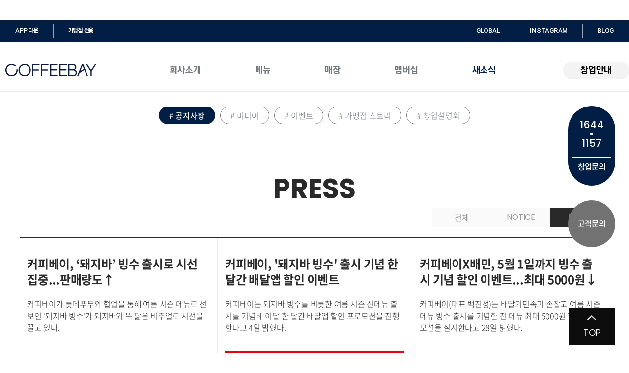

--- FILE ---
content_type: text/html; charset=UTF-8
request_url: https://www.coffeebay.com/bbs/bbs_list.php?page=8&code=notice&idx=broad&grp=&sc_column=&sc_string=
body_size: 44222
content:
<!--
회사소개 01
메뉴 02
매장 03
맴버십 04
새소식 05
하단문의 06

글로벌
COFFEEBAY 01
OPENING GUIDE 01
REQUEST 01

가맹점 전용
로그인 01
공지사항 02

창업
가맹점 전용 브랜드 하위로 위치하기
-->
<!DOCTYPE html PUBLIC "-//W3C//DTD XHTML 1.0 Transitional//EN" "http://www.w3.org/TR/xhtml1/DTD/xhtml1-transitional.dtd">
<html xmlns="http://www.w3.org/1999/xhtml" lang="ko" xml:lang="ko">
<head>

<!-- Google tag (gtag.js) -->
<script async src="https://www.googletagmanager.com/gtag/js?id=UA-87988987-1"></script>
<script>
	window.dataLayer = window.dataLayer || [];
	function gtag(){dataLayer.push(arguments);}
	gtag('js', new Date());
	gtag('config', 'UA-87988987-1');
</script>

<title>커피베이</title>
<meta http-equiv="content-type" content="text/html; charset=utf-8" />
<meta http-equiv="X-UA-Compatible" content="IE=edge,chrome=1" />
<meta name="viewport" content="width=device-width, initial-scale=1.0, maximum-scale=1.0, user-scalable=0; target-densitydpi=medium-dpi"/>
<meta name="naver-site-verification" content="b6470ae4bedd087090d0238fd78d7a88e16d8c8f"/>
<meta name="robots" content="index,follow" /> 
<meta name="format-detection" content="telephone=no" />

<link rel="canonical" href="http://www.coffeebay.com"/>

<meta name="Description" content="커피전문점 창업 프랜차이즈, 카페 창업절차, 커피 아카데미, 이벤트, 메뉴, 전국매장 안내.">
<meta name="Keywords" content="커피전문점 창업 프랜차이즈, 카페 창업절차, 커피 아카데미, 이벤트, 메뉴, 전국매장 안내.">
<meta name="og:type" property="og:type" content="website">
<meta name="og_title" property="og:title" content="COFFEEBAY">
<meta name="og_url" property="og:url" content="http://coffeebay.com">
<meta name="og_description" property="og:description" content="커피전문점 창업 프랜차이즈, 카페 창업절차, 커피 아카데미, 이벤트, 메뉴, 전국매장 안내.">
<meta name="og_image" property="og:image" content="">
<meta name="og_image_width" property="og:image:width" content="200">
<meta name="og_image_height" property="og:image:height" content="200">
<meta name="og_domain" content="http://www.coffeebay.com">
<meta name="og_prefix" content="">
<meta name="og_suffix" content="COFFEEBAY">

<link rel="shortcut icon" href="/img/favicon_tmp.ico" />

<link rel="stylesheet" type="text/css" href="/css/jquery-ui.min.css" />
<link rel="stylesheet" type="text/css" href="/css/jquery.fullpage.css" />
<link rel="stylesheet" type="text/css" href="/css/colorbox.css" />
<link rel="stylesheet" type="text/css" href="/css/swiper.css" />
<link rel="stylesheet" type="text/css" href="/css/flexslider.css" />
<link rel="stylesheet" type="text/css" href="/css/style.css" />
<link rel="stylesheet" type="text/css" href="/css/common_all.css" />

<script src="https://ajax.googleapis.com/ajax/libs/jquery/1.11.3/jquery.min.js"></script>
<script type="text/javascript" src="/js/jquery-ui.min.js"></script>
<script type="text/javascript" src="/js/jquery.rwdImageMaps.js"></script>
<script type="text/javascript" src="/js/jquery.fullpage.js"></script>
<script type="text/javascript" src="/js/jquery.colorbox.js"></script>
<script type="text/javascript" src="/js/swiper.js"></script>
<script type="text/javascript" src="/js/jquery.nicescroll.js"></script>
<script type="text/javascript" src="/js/jquery.flexslider.js"></script>

<script src="https://www.google.com/recaptcha/enterprise.js?render=6Le43LMpAAAAALkHMwigrPP3vNOcnD7L7GB8QsMO" async defer></script>
<script src="https://www.google.com/recaptcha/api.js" async defer></script>

<script type="text/javascript" language="javascript">
	/*
	window.addEventListener('load', function(){
		document.body.style.height = (document.documentElement.clientHeight + 5) + 'px';
		window.scrollTo(0, 1);
	}, false);
	*/

	$(document).ready(function(){
		$('img[usemap]').rwdImageMaps();
	});
</script>

<!-- Global site tag (gtag.js) - Google Analytics -->
<script async src="https://www.googletagmanager.com/gtag/js?id=UA-87988987-1"></script>
<script>
  window.dataLayer = window.dataLayer || [];
  function gtag(){dataLayer.push(arguments);}
  gtag('js', new Date());

  gtag('config', 'UA-87988987-1');
</script>

<!-- Google tag (gtag.js) -->
<script async src="https://www.googletagmanager.com/gtag/js?id=G-16X081WVY8"></script>
<script>
  window.dataLayer = window.dataLayer || [];
  function gtag(){dataLayer.push(arguments);}
  gtag('js', new Date());
  gtag('config', 'G-16X081WVY8');
</script>
</head>
<body>

<div id="wrap" class="go_wrap">

	<div id="header" class="sub">
		<div class="contents_con">
			<div class="nav">
								<div class="nav_div fl">
					<ul>
						<li>
							<a href="https://app.coffeebay.com/app_down" target="_blank">
								APP 다운
							</a>
						</li>
						<li class="bar_li">
							<div class="bar"></div>
						</li>
						<li>
							<a href="/franchisee/member/login.php">
								가맹점 전용
							</a>
						</li>
											</ul>
				</div>
				
				<div class="nav_div fr">
					<ul>
												<li>
							<a href="/global/coffeebay/coffeebay_sub01.php">
								GLOBAL
							</a>
						</li>
						<li class="bar_li">
							<div class="bar"></div>
						</li>
						<li>
							<a href="https://www.instagram.com/coffeebay_official/" target="_blank">
								INSTAGRAM
							</a>
						</li>
						<li class="bar_li">
							<div class="bar"></div>
						</li>
						<li>
							<a href="https://blog.naver.com/dldb1208" target="_blank">
								BLOG
							</a>
						</li>
											</ul>
				</div>
			</div>

			<div class="contents_con">
				<div class="logo">
										<a href="/">
											<img src="/img/main/main_logo_tmp.png" alt="메인 로고" class="fx off" />
						<img src="/img/main/main_logo_on_tmp.png" alt="메인 로고" class="fx on" />
					</a>
				</div>

				<div class="nav">
					<ul>
												<li>
							<a href="/company/company_sub01.php" class="">
								회사소개
							</a>
						</li>
						<li>
							<a href="/product/new_menu.php" class="">
								메뉴
							</a>
						</li>
						<li>
							<a href="/store/store_sub01.php" class="">
								매장
							</a>
						</li>
						<li>
							<a href="/membership/membership_sub01.php" class="">
								멤버십
							</a>
						</li>
						<li>
							<a href="/bbs/bbs_list.php?code=notice" class="on">
								새소식
							</a>
						</li>
											</ul>
				</div>

								<div class="btn">
					<a href="/startup/" class="a_btn">
						창업안내 
					</a>
				</div>
							</div>
		</div>
	</div>
	
	<div id="m_header" class="sub">
		<div class="contents_con">
			<table cellpadding="0" cellspacing="0">
				<tbody>
					<tr>
						<td align="left" class="logo_td">
														<a href="/">
															<img src="/img/main/main_logo_tmp.png" alt="모바일 메인 로고" class="fx off" />
								<img src="/img/main/main_logo_on_tmp.png" alt="모바일 메인 로고" class="fx on" />
							</a>
						</td>
						<td align="left" class="blank_td">
							&nbsp;
						</td>
						<td align="left" class="btn_td">
							<a href="javascript:m_main_nav();">
								<img src="/img/main/m_header_menu_btn.png" alt="모바일 헤더 메뉴 버튼" class="fx off" />
								<img src="/img/main/m_header_menu_btn_on.png" alt="모바일 헤더 메뉴 버튼" class="fx on" />
							</a>
						</td>
					</tr>
				</tbody>
			</table>
		</div>
	</div>

	<div id="m_main_nav_bg"></div>
	<div id="m_main_nav">
		<div class="contents_con">
			<div class="header_con">
				<table cellpadding="0" cellspacing="0">
					<tbody>
						<tr>
							<td align="left" class="logo_td">
																<a href="/">
																	<img src="/img/main/main_logo_tmp.png" alt="모바일 메인 로고" class="fx" />
								</a>
							</td>
							<td align="left" class="blank_td">
								&nbsp;
							</td>
							<td align="left" class="btn_td">
								<a href="javascript:m_main_nav();">
									<img src="/img/main/m_main_nav_close_btn.png" alt="모바일 메뉴 닫기 버튼" class="fx" />
								</a>
							</td>
						</tr>
					</tbody>
				</table>
			</div>

			<div class="scroll_con niceScroll_con">
				<div class="contents_con">
					<div class="nav01">
						<ul>
														<li>
								<a href="/company/company_sub01.php" class="">
									회사소개
								</a>
							</li>
							<li>
							<a href="/product/new_menu.php" class="">
									메뉴
								</a>
							</li>
							<li>
								<a href="/store/store_sub01.php" class="">
									매장
								</a>
							</li>
							<li>
								<a href="/membership/membership_sub01.php" class="">
									멤버십
								</a>
							</li>
							<li>
								<a href="/bbs/bbs_list.php?code=notice" class="on">
									새소식
								</a>
							</li>
							<li>
								<a href="/startup/">
									창업안내
								</a>
							</li>
													</ul>
					</div>

					<div class="nav02">
						<ul>
														<li>
								<a href="/franchisee/member/login.php">
									가맹점 전용
								</a>
							</li>
														<li>
								<a href="/global/coffeebay/coffeebay_sub01.php">
									GLOBAL
								</a>
							</li>
							<li>
								<a href="https://app.coffeebay.com/app_down" target="_blank">
									APP 다운
								</a>
							</li>
													</ul>
					</div>

					<div class="sns_con">
						<ul>
							<li>
								<a href="https://www.instagram.com/coffeebay_official/" target="_blank">
									<img src="/img/main/m_main_nav_sns_list_icon01.png" alt="sns 아이콘" class="fx" />
								</a>
							</li>
							<li>
								<a href="https://blog.naver.com/dldb1208" target="_blank">
									<img src="/img/main/m_main_nav_sns_list_icon02.png" alt="sns 아이콘" class="fx" />
								</a>
							</li>
						</ul>
					</div>
				</div>
			</div>
		</div>
	</div>

	<div id="container">
		<div id="sub_con">
						<div class="nav">
				<div class="contents_con">
					<div class="w_con">
						<a href="/bbs/bbs_list.php?code=notice" class="on">
							# 공지사항
						</a>

						<a href="/bbs/bbs_list.php?code=media" class="">
							# 미디어
						</a>

						<a href="/bbs/bbs_list.php?code=event" class="">
							# 이벤트
						</a>

						<a href="/bbs/bbs_list.php?code=story" class="">
							# 가맹점 스토리
						</a>

						<a href="/bbs/bbs_list.php?code=promotion" class="">
							# 창업설명회
						</a>
					</div>

					<div class="m_con">
						<div class="swiper-container sub_nav_slide">
							<div class="swiper-wrapper">
								<div class="swiper-slide">
									<a href="/bbs/bbs_list.php?code=notice" class="on">
										# 공지사항
									</a>
								</div>
								<div class="swiper-slide">
									<a href="/bbs/bbs_list.php?code=media" class="">
										# 미디어
									</a>
								</div>
								<div class="swiper-slide">
									<a href="/bbs/bbs_list.php?code=event" class="">
										# 이벤트
									</a>
								</div>
								<div class="swiper-slide">
									<a href="/bbs/bbs_list.php?code=story" class="">
										# 가맹점 스토리
									</a>
								</div>
								<div class="swiper-slide">
									<a href="/bbs/bbs_list.php?code=promotion" class="">
										# 창업설명회
									</a>
								</div>
							</div>
						</div>
					</div>
				</div>
			</div>	
		
			<div class="contents_con  ">

				<div class="notice_list_con">	<!-- 게시판마다 변경되는부분 1 -->
					
					
															    <div class="title_con">    <!-- title_con or tss_con -->
						<span class="eng_text">    
						    PRESS
						</span>
					    </div>
					    					
					<div class="nav">
						<div class="contents_con">
							<ul>
								<li>
									<a href="/bbs/bbs_list.php?code=notice" >
										전체
									</a>
								</li>
								<li>
									<a href="/bbs/bbs_list.php?code=notice&idx=notice" class="eng_text " >
										NOTICE
									</a>
								</li>
								<li>
									<a href="/bbs/bbs_list.php?code=notice&idx=broad" class="eng_text on" >
										PRESS
									</a>
								</li>
							</ul>
						</div>
					</div>

					<div class="notice_notice_con">
						<!--
							한 페이지에 9개 씩
							한줄에 td 무조건 3개씩
							게시글이 없다면 &nbsp; 나오게 해주세요.
						-->
						<div class="w_con">
							<table cellpadding="0" cellspacing="0">
								<tbody>
																		<tr>
																				<td valign="top" align="left">
																						<a href="/bbs/bbs_view.php?page=8&code=notice&idx=broad&uid=4041&no=927">
												<div class="contents_con">
													<!--div class="category_con">
														<span>
															PRESS														</span>
													</div-->

													<div class="title_con">
														<span>
															커피베이, ‘돼지바’ 빙수 출시로 시선 집중...판매량도↑														</span>
													</div>

													<div class="info_con">
														<span>
															커피베이가 롯데푸두와 협업을 통해 여름 시즌 메뉴로 선보인 ‘돼지바 빙수’가 돼지바와 똑 닮은 비주얼로 시선을 끌고 있다.														</span>
													</div>

													<div class="img_con" style="background-image:url('/upload/file_20220609161335.jpg');">
														<img src="/img/sub/notice_notice_list_img_con_blank_img.png" alt="썸네일 블랭크 이미지" class="fx" />
													</div>

													<div class="date_con">
														<span>	
															2022.06.09														</span>
													</div>
												</div>
											</a>
																					</td>
																				<td valign="top" align="left">
																						<a href="/bbs/bbs_view.php?page=8&code=notice&idx=broad&uid=4040&no=926">
												<div class="contents_con">
													<!--div class="category_con">
														<span>
															PRESS														</span>
													</div-->

													<div class="title_con">
														<span>
															커피베이, '돼지바 빙수' 출시 기념 한 달간 배달앱 할인 이벤트														</span>
													</div>

													<div class="info_con">
														<span>
															커피베이는 돼지바 빙수를 비롯한 여름 시즌 신메뉴 출시를 기념해 이달 한 달간 배달앱 할인 프로모션을 진행한다고 4일 밝혔다.														</span>
													</div>

													<div class="img_con" style="background-image:url('/upload/file_20220609161237.jpg');">
														<img src="/img/sub/notice_notice_list_img_con_blank_img.png" alt="썸네일 블랭크 이미지" class="fx" />
													</div>

													<div class="date_con">
														<span>	
															2022.06.09														</span>
													</div>
												</div>
											</a>
																					</td>
																				<td valign="top" align="left">
																						<a href="/bbs/bbs_view.php?page=8&code=notice&idx=broad&uid=4028&no=925">
												<div class="contents_con">
													<!--div class="category_con">
														<span>
															PRESS														</span>
													</div-->

													<div class="title_con">
														<span>
															커피베이X배민, 5월 1일까지 빙수 출시 기념 할인 이벤트...최대 5000원↓														</span>
													</div>

													<div class="info_con">
														<span>
															커피베이(대표 백진성)는 배달의민족과 손잡고 여름 시즌 메뉴 빙수 출시를 기념한 전 메뉴 최대 5000원 할인 프로모션을 실시한다고 28일 밝혔다.														</span>
													</div>

													<div class="img_con" style="background-image:url('/upload/file_20220428173734.jpg');">
														<img src="/img/sub/notice_notice_list_img_con_blank_img.png" alt="썸네일 블랭크 이미지" class="fx" />
													</div>

													<div class="date_con">
														<span>	
															2022.04.28														</span>
													</div>
												</div>
											</a>
																					</td>
																			</tr>

																		<tr>
																				<td valign="top" align="left">
																						<a href="/bbs/bbs_view.php?page=8&code=notice&idx=broad&uid=4027&no=924">
												<div class="contents_con">
													<!--div class="category_con">
														<span>
															PRESS														</span>
													</div-->

													<div class="title_con">
														<span>
															커피베이x롯데푸드, 여름 시즌 메뉴 '돼지바 빙수' 출시														</span>
													</div>

													<div class="info_con">
														<span>
															카페 프랜차이즈 브랜드 커피베이가 롯데푸드와 손잡고 2022년 여름 시즌 메뉴 '돼지바 빙수'를 출시한다고 26일 밝혔다.														</span>
													</div>

													<div class="img_con" style="background-image:url('/upload/file_20220428133339.jpg');">
														<img src="/img/sub/notice_notice_list_img_con_blank_img.png" alt="썸네일 블랭크 이미지" class="fx" />
													</div>

													<div class="date_con">
														<span>	
															2022.04.28														</span>
													</div>
												</div>
											</a>
																					</td>
																				<td valign="top" align="left">
																						<a href="/bbs/bbs_view.php?page=8&code=notice&idx=broad&uid=4026&no=923">
												<div class="contents_con">
													<!--div class="category_con">
														<span>
															PRESS														</span>
													</div-->

													<div class="title_con">
														<span>
															커피베이, 가맹점 슈퍼바이저 지정...운영 다각 지원														</span>
													</div>

													<div class="info_con">
														<span>
															커피베이는 가맹점에 슈퍼바이저 지정으로 매장운영 등에 관한 지원을 다면적으로 실시하고 있다고 22일 밝혔다.														</span>
													</div>

													<div class="img_con" style="background-image:url('/upload/file_20220428133259.jpg');">
														<img src="/img/sub/notice_notice_list_img_con_blank_img.png" alt="썸네일 블랭크 이미지" class="fx" />
													</div>

													<div class="date_con">
														<span>	
															2022.04.28														</span>
													</div>
												</div>
											</a>
																					</td>
																				<td valign="top" align="left">
																						<a href="/bbs/bbs_view.php?page=8&code=notice&idx=broad&uid=4025&no=922">
												<div class="contents_con">
													<!--div class="category_con">
														<span>
															PRESS														</span>
													</div-->

													<div class="title_con">
														<span>
															커피베이, ‘스몰오더’ 전화 주문 기능 추가...비대면 주문 서비스 시행														</span>
													</div>

													<div class="info_con">
														<span>
															커피베이는 KT와 함께 메시지 기반 비대면 오더 서비스 ‘스몰오더’에 전화 주문 기능을 추가해 시범 시행에 들어간다고 19일 밝혔다.														</span>
													</div>

													<div class="img_con" style="background-image:url('/upload/file_20220428133157.jpg');">
														<img src="/img/sub/notice_notice_list_img_con_blank_img.png" alt="썸네일 블랭크 이미지" class="fx" />
													</div>

													<div class="date_con">
														<span>	
															2022.04.28														</span>
													</div>
												</div>
											</a>
																					</td>
																			</tr>

																		<tr>
																				<td valign="top" align="left">
																						<a href="/bbs/bbs_view.php?page=8&code=notice&idx=broad&uid=4021&no=921">
												<div class="contents_con">
													<!--div class="category_con">
														<span>
															PRESS														</span>
													</div-->

													<div class="title_con">
														<span>
															커피베이, 봄 시즌 ‘자몽 블렌딩 티’...감성 비주얼로 ‘취향저격’														</span>
													</div>

													<div class="info_con">
														<span>
															커피베이(대표 백진성)는 봄 감성을 가득 담은 비주얼 메뉴가 고객들의 취향 저격에 나서고 있다고 14일 밝혔다.														</span>
													</div>

													<div class="img_con" style="background-image:url('/upload/file_20220418175811.jpg');">
														<img src="/img/sub/notice_notice_list_img_con_blank_img.png" alt="썸네일 블랭크 이미지" class="fx" />
													</div>

													<div class="date_con">
														<span>	
															2022.04.18														</span>
													</div>
												</div>
											</a>
																					</td>
																				<td valign="top" align="left">
																						<a href="/bbs/bbs_view.php?page=8&code=notice&idx=broad&uid=4020&no=920">
												<div class="contents_con">
													<!--div class="category_con">
														<span>
															PRESS														</span>
													</div-->

													<div class="title_con">
														<span>
															커피베이 김해공항 국내선점, 공항 내 최우수서비스업체 선정														</span>
													</div>

													<div class="info_con">
														<span>
															프랜차이즈 카페 브랜드 커피베이의 직영점 '커피베이 김해공항 국내선점'이 김해공항 내 최우수서비스업체로 선정됐다고 밝혔다.														</span>
													</div>

													<div class="img_con" style="background-image:url('/upload/file_20220418175735.jpg');">
														<img src="/img/sub/notice_notice_list_img_con_blank_img.png" alt="썸네일 블랭크 이미지" class="fx" />
													</div>

													<div class="date_con">
														<span>	
															2022.04.18														</span>
													</div>
												</div>
											</a>
																					</td>
																				<td valign="top" align="left">
																						<a href="/bbs/bbs_view.php?page=8&code=notice&idx=broad&uid=4019&no=919">
												<div class="contents_con">
													<!--div class="category_con">
														<span>
															PRESS														</span>
													</div-->

													<div class="title_con">
														<span>
															커피베이, 꾸준한 사회공헌활동 통해 ESG 경영 실천 눈길														</span>
													</div>

													<div class="info_con">
														<span>
															카페 프랜차이즈 브랜드 커피베이는 다방면으로 사회적 책임을 다하기 위한 활동을 진행하면서 지속 가능한 발전에 기여하고 있어 주목 받고 있다.														</span>
													</div>

													<div class="img_con" style="background-image:url('/upload/file_20220418175608.jpg');">
														<img src="/img/sub/notice_notice_list_img_con_blank_img.png" alt="썸네일 블랭크 이미지" class="fx" />
													</div>

													<div class="date_con">
														<span>	
															2022.04.18														</span>
													</div>
												</div>
											</a>
																					</td>
																			</tr>

																	</tbody>
							</table>
						</div>

						<div class="m_con">
							<ul>
																	<li>
										<a href="/bbs/bbs_view.php?code=notice&idx=broad&uid=4041&no=919">
											<div class="contents_con">
												<!--div class="category_con">
													<span>
														PRESS													</span>
												</div-->

												<div class="title_con">
													<span>
														커피베이, ‘돼지바’ 빙수 출시로 시선 집중...판매량도↑													</span>
												</div>
												
																								<div class="info_con">
													<span>
														커피베이가 롯데푸두와 협업을 통해 여름 시즌 메뉴로 선보인 ‘돼지바 빙수’가 돼지바와 똑 닮은 비주얼로 시선을 끌고 있다.													</span>
												</div>
												
												<div class="img_con" style="background-image:url('/upload/file_20220609161335.jpg');">
													<img src="/img/sub/notice_notice_list_img_con_blank_img.png" alt="썸네일 블랭크 이미지" class="fx" />
												</div>

												<div class="date_con">
													<span>	
														2022.06.09													</span>
												</div>
											</div>
										</a>
									</li>
																	<li>
										<a href="/bbs/bbs_view.php?code=notice&idx=broad&uid=4040&no=919">
											<div class="contents_con">
												<!--div class="category_con">
													<span>
														PRESS													</span>
												</div-->

												<div class="title_con">
													<span>
														커피베이, '돼지바 빙수' 출시 기념 한 달간 배달앱 할인 이벤트													</span>
												</div>
												
																								<div class="info_con">
													<span>
														커피베이는 돼지바 빙수를 비롯한 여름 시즌 신메뉴 출시를 기념해 이달 한 달간 배달앱 할인 프로모션을 진행한다고 4일 밝혔다.													</span>
												</div>
												
												<div class="img_con" style="background-image:url('/upload/file_20220609161237.jpg');">
													<img src="/img/sub/notice_notice_list_img_con_blank_img.png" alt="썸네일 블랭크 이미지" class="fx" />
												</div>

												<div class="date_con">
													<span>	
														2022.06.09													</span>
												</div>
											</div>
										</a>
									</li>
																	<li>
										<a href="/bbs/bbs_view.php?code=notice&idx=broad&uid=4028&no=919">
											<div class="contents_con">
												<!--div class="category_con">
													<span>
														PRESS													</span>
												</div-->

												<div class="title_con">
													<span>
														커피베이X배민, 5월 1일까지 빙수 출시 기념 할인 이벤트...최대 5000원↓													</span>
												</div>
												
																								<div class="info_con">
													<span>
														커피베이(대표 백진성)는 배달의민족과 손잡고 여름 시즌 메뉴 빙수 출시를 기념한 전 메뉴 최대 5000원 할인 프로모션을 실시한다고 28일 밝혔다.													</span>
												</div>
												
												<div class="img_con" style="background-image:url('/upload/file_20220428173734.jpg');">
													<img src="/img/sub/notice_notice_list_img_con_blank_img.png" alt="썸네일 블랭크 이미지" class="fx" />
												</div>

												<div class="date_con">
													<span>	
														2022.04.28													</span>
												</div>
											</div>
										</a>
									</li>
																	<li>
										<a href="/bbs/bbs_view.php?code=notice&idx=broad&uid=4027&no=919">
											<div class="contents_con">
												<!--div class="category_con">
													<span>
														PRESS													</span>
												</div-->

												<div class="title_con">
													<span>
														커피베이x롯데푸드, 여름 시즌 메뉴 '돼지바 빙수' 출시													</span>
												</div>
												
																								<div class="info_con">
													<span>
														카페 프랜차이즈 브랜드 커피베이가 롯데푸드와 손잡고 2022년 여름 시즌 메뉴 '돼지바 빙수'를 출시한다고 26일 밝혔다.													</span>
												</div>
												
												<div class="img_con" style="background-image:url('/upload/file_20220428133339.jpg');">
													<img src="/img/sub/notice_notice_list_img_con_blank_img.png" alt="썸네일 블랭크 이미지" class="fx" />
												</div>

												<div class="date_con">
													<span>	
														2022.04.28													</span>
												</div>
											</div>
										</a>
									</li>
																	<li>
										<a href="/bbs/bbs_view.php?code=notice&idx=broad&uid=4026&no=919">
											<div class="contents_con">
												<!--div class="category_con">
													<span>
														PRESS													</span>
												</div-->

												<div class="title_con">
													<span>
														커피베이, 가맹점 슈퍼바이저 지정...운영 다각 지원													</span>
												</div>
												
																								<div class="info_con">
													<span>
														커피베이는 가맹점에 슈퍼바이저 지정으로 매장운영 등에 관한 지원을 다면적으로 실시하고 있다고 22일 밝혔다.													</span>
												</div>
												
												<div class="img_con" style="background-image:url('/upload/file_20220428133259.jpg');">
													<img src="/img/sub/notice_notice_list_img_con_blank_img.png" alt="썸네일 블랭크 이미지" class="fx" />
												</div>

												<div class="date_con">
													<span>	
														2022.04.28													</span>
												</div>
											</div>
										</a>
									</li>
																	<li>
										<a href="/bbs/bbs_view.php?code=notice&idx=broad&uid=4025&no=919">
											<div class="contents_con">
												<!--div class="category_con">
													<span>
														PRESS													</span>
												</div-->

												<div class="title_con">
													<span>
														커피베이, ‘스몰오더’ 전화 주문 기능 추가...비대면 주문 서비스 시행													</span>
												</div>
												
																								<div class="info_con">
													<span>
														커피베이는 KT와 함께 메시지 기반 비대면 오더 서비스 ‘스몰오더’에 전화 주문 기능을 추가해 시범 시행에 들어간다고 19일 밝혔다.													</span>
												</div>
												
												<div class="img_con" style="background-image:url('/upload/file_20220428133157.jpg');">
													<img src="/img/sub/notice_notice_list_img_con_blank_img.png" alt="썸네일 블랭크 이미지" class="fx" />
												</div>

												<div class="date_con">
													<span>	
														2022.04.28													</span>
												</div>
											</div>
										</a>
									</li>
																	<li>
										<a href="/bbs/bbs_view.php?code=notice&idx=broad&uid=4021&no=919">
											<div class="contents_con">
												<!--div class="category_con">
													<span>
														PRESS													</span>
												</div-->

												<div class="title_con">
													<span>
														커피베이, 봄 시즌 ‘자몽 블렌딩 티’...감성 비주얼로 ‘취향저격’													</span>
												</div>
												
																								<div class="info_con">
													<span>
														커피베이(대표 백진성)는 봄 감성을 가득 담은 비주얼 메뉴가 고객들의 취향 저격에 나서고 있다고 14일 밝혔다.													</span>
												</div>
												
												<div class="img_con" style="background-image:url('/upload/file_20220418175811.jpg');">
													<img src="/img/sub/notice_notice_list_img_con_blank_img.png" alt="썸네일 블랭크 이미지" class="fx" />
												</div>

												<div class="date_con">
													<span>	
														2022.04.18													</span>
												</div>
											</div>
										</a>
									</li>
																	<li>
										<a href="/bbs/bbs_view.php?code=notice&idx=broad&uid=4020&no=919">
											<div class="contents_con">
												<!--div class="category_con">
													<span>
														PRESS													</span>
												</div-->

												<div class="title_con">
													<span>
														커피베이 김해공항 국내선점, 공항 내 최우수서비스업체 선정													</span>
												</div>
												
																								<div class="info_con">
													<span>
														프랜차이즈 카페 브랜드 커피베이의 직영점 '커피베이 김해공항 국내선점'이 김해공항 내 최우수서비스업체로 선정됐다고 밝혔다.													</span>
												</div>
												
												<div class="img_con" style="background-image:url('/upload/file_20220418175735.jpg');">
													<img src="/img/sub/notice_notice_list_img_con_blank_img.png" alt="썸네일 블랭크 이미지" class="fx" />
												</div>

												<div class="date_con">
													<span>	
														2022.04.18													</span>
												</div>
											</div>
										</a>
									</li>
																	<li>
										<a href="/bbs/bbs_view.php?code=notice&idx=broad&uid=4019&no=919">
											<div class="contents_con">
												<!--div class="category_con">
													<span>
														PRESS													</span>
												</div-->

												<div class="title_con">
													<span>
														커피베이, 꾸준한 사회공헌활동 통해 ESG 경영 실천 눈길													</span>
												</div>
												
																								<div class="info_con">
													<span>
														카페 프랜차이즈 브랜드 커피베이는 다방면으로 사회적 책임을 다하기 위한 활동을 진행하면서 지속 가능한 발전에 기여하고 있어 주목 받고 있다.													</span>
												</div>
												
												<div class="img_con" style="background-image:url('/upload/file_20220418175608.jpg');">
													<img src="/img/sub/notice_notice_list_img_con_blank_img.png" alt="썸네일 블랭크 이미지" class="fx" />
												</div>

												<div class="date_con">
													<span>	
														2022.04.18													</span>
												</div>
											</div>
										</a>
									</li>
															</ul>
						</div>
					</div>
					
													<div class="number_list_con">
									<div class="contents_con">
										<div class="btn_con">
											<ul>
												<li>
													<a href="/bbs/bbs_list.php?page=1&code=notice&idx=broad&grp=&sc_column=&sc_string=">
														<img src="/img/sub/number_list_prev_btn2.png" alt="번호목록 이전2 버튼" class="fx w_img" />
														<img src="/img/sub/m_number_list_prev_btn2.png" alt="모바일 번호목록 이전2 버튼" class="fx m_img" />
													</a>
												</li>
												<li>
													<a href="/bbs/bbs_list.php?page=5&code=notice&idx=broad&grp=&sc_column=&sc_string=">
														<img src="/img/sub/number_list_prev_btn.png" alt="번호목록 이전 버튼" class="fx w_img" />
														<img src="/img/sub/m_number_list_prev_btn.png" alt="모바일 번호목록 이전 버튼" class="fx m_img" />
													</a>
												</li>
											</ul>
										</div>

										<div class="list_con">
																						<a href="/bbs/bbs_list.php?page=6&code=notice&idx=broad&grp=&sc_column=&sc_string=" class="list_a ">6</a>
																						<a href="/bbs/bbs_list.php?page=7&code=notice&idx=broad&grp=&sc_column=&sc_string=" class="list_a ">7</a>
																						<a href="/bbs/bbs_list.php?page=8&code=notice&idx=broad&grp=&sc_column=&sc_string=" class="list_a on">8</a>
																						<a href="/bbs/bbs_list.php?page=9&code=notice&idx=broad&grp=&sc_column=&sc_string=" class="list_a ">9</a>
																						<a href="/bbs/bbs_list.php?page=10&code=notice&idx=broad&grp=&sc_column=&sc_string=" class="list_a ">10</a>
																					</div>

										<div class="btn_con">
											<ul>
												<li>
													<a href="/bbs/bbs_list.php?page=11&code=notice&idx=broad&grp=&sc_column=&sc_string=">
														<img src="/img/sub/number_list_next_btn.png" alt="번호목록 다음 버튼" class="fx w_img" />
														<img src="/img/sub/m_number_list_next_btn.png" alt="모바일 번호목록 다음 버튼" class="fx m_img" />
													</a>
												</li>
												<li>
													<a href="/bbs/bbs_list.php?page=110&code=notice&idx=broad&grp=&sc_column=&sc_string=">
														<img src="/img/sub/number_list_next_btn2.png" alt="번호목록 다음2 버튼" class="fx w_img" />
														<img src="/img/sub/m_number_list_next_btn2.png" alt="모바일 번호목록 다음2 버튼" class="fx m_img" />
													</a>
												</li>
											</ul>
										</div>
									</div>
									
																	</div>
				</div>
			</div>
			
						<div class="bottom_nav">
				<div class="contents_con">
					<table cellpadding="0" cellspacing="0">
						<tbody>
							<tr>
								<td align="left" class="prev_td">
																		<a href="/bbs/bbs_list.php?code=event" class="a_btn">
										<div class="icon">
											<img src="/img/sub/sub_bottom_nav_prev_btn_icon.png" alt="아이콘" class="fx" />
										</div>

										<span>
											이벤트
										</span>
									</a>
																	</td>
								<td align="right" class="next_td">
																		<a href="/bbs/bbs_list.php?code=media" class="a_btn">
										<span>
											미디어
										</span>

										<div class="icon">
											<img src="/img/sub/sub_bottom_nav_next_btn_icon.png" alt="아이콘" class="fx" />
										</div>
									</a>
																	</td>
							</tr>
						</tbody>
					</table>
				</div>
			</div>		</div>
	</div>
	
	<div id="footer" class="pb">		
						<div class="copyright sub">
			<div class="contents_con w_con">
				<div class="info01_con">
										<div class="nav">
						<div class="nav_div">
							<ul>
								<li>
									<a href="/inquiry/inquiry_sub01.php">
										고객문의
									</a>
								</li>
								<li class="bar_li">
									<div class="bar"></div>
								</li>
								<li>
									<a href="/inquiry/inquiry_sub02.php">
										가맹점 칭찬하기
									</a>
								</li>
								<li class="bar_li">
									<div class="bar"></div>
								</li>
								<li>
									<a href="/inquiry/inquiry_sub03.php">
										제휴·제안
									</a>
								</li>
								<li class="bar_li">
									<div class="bar"></div>
								</li>
								<li>
									<a href="/inquiry/inquiry_sub04.php">
										사이버윤리실
									</a>
								</li>
							</ul>
						</div>

						<div class="nav_div">
							<ul>
								<li>
									<a href="javascript:terms_popup01();">
										개인정보처리방침
									</a>
								</li>
								<li class="bar_li">
									<div class="bar"></div>
								</li>
								<li>
									<a href="javascript:terms_popup02();">
										멤버십이용약관
									</a>
								</li>
								<li class="bar_li">
									<div class="bar"></div>
								</li>
								<li>
									<a href="javascript:terms_popup03();">
										이메일무단수집거부
									</a>
								</li>
							</ul>
						</div>
					</div>
					
					<div class="family">
						<select name="" class="select family_select" onchange="family_select(this.value)">
							<option value="">FAMILY SITE</option>
							<option value="https://www.coffeebay.com/">커피베이</option>
						</select>
					</div>
				</div>

				<div class="info02_con">
					<table cellpadding="0" cellspacing="0">
						<tbody>
							<tr>
								<td valign="top" align="center" class="logo_td">
									<img src="/img/main/copy_logo.png" alt="카피라이트 로고" class="fx" />
								</td>
																<td valign="top" align="left" class="text_td">
									<div class="text01_con">
										<span>
											(주)커피베이 <font class="bar">│</font> 대표이사 : 김명원 <font class="bar">│</font> 사업자등록번호 : 119-86-23354 <font class="bar">│</font> 통신판매업신고번호 : 2010-서울금천-0018호
										</span>
									</div>

									<div class="text02_con">
										<div class="text01_con">
											<span>
												주소 : 서울시 금천구 벚꽃로 254, 202호(가산동, 월드메르디앙벤처센터1차)
											</span>
											<br />
											<span>&nbsp;&nbsp;&nbsp;&nbsp;&nbsp;&nbsp;&nbsp;&nbsp;&nbsp;&nbsp;서울시 종로구 율곡로 236, 209호 (충신동, 힐스테이트 창경궁)
											</span>
										</div>

										<div class="text02_con">
											<ul>
												<li>
													<span>
														고객센터 : 1644-1157
													</span>
												</li>
												
												<li>
													<span>
														팩스 : 02-856-1157
													</span>
												</li>
											</ul>
										</div>
									</div>
									
									<div class="text03_con">
										<span>
											COPYRIGHT&copy; BY COFFEEBAY, ALL RIGHTS RESERVED.
										</span>
									</div>
								</td>
															</tr>
						</tbody>
					</table>
				</div>
			</div>

			<div class="contents_con m_con">
				<div class="info01_con">
					<img src="/img/main/m_copy_logo.png" alt="모바일 카피라이트 로고" class="fx" />
				</div>
				
								<div class="info02_con">
					<span>
						<font class="color_text">고객센터 : 1644-1157</font> <font class="bar">│</font> 팩스 : 02-856-1157
					</span>
				</div>
				
				<div class="info03_con">
					<table cellpadding="0" cellspacing="0">
						<tbody>
							<tr>
								<td align="center">
									<a href="/inquiry/inquiry_sub01.php">
										고객문의
									</a>
								</td>
								<td align="center">
									<a href="/inquiry/inquiry_sub02.php">
										가맹점 칭찬하기
									</a>
								</td>
							</tr>
							<tr>
								<td align="center">
									<a href="/inquiry/inquiry_sub03.php">
										제휴·제안
									</a>
								</td>
								<td align="center">
									<a href="/inquiry/inquiry_sub04.php">
										사이버윤리실
									</a>
								</td>
							</tr>
						</tbody>
					</table>
				</div>

				<div class="info04_con">
					<span>
						<a href="javascript:terms_popup01();">개인정보처리방침</a><font class="dot">·</font><a href="javascript:terms_popup02();">멤버십이용약관</a><font class="dot">·</font><a href="javascript:terms_popup03();">이메일무단수집거부</a>
					</span>
				</div>

				<div class="info05_con">
					<div class="text01_con">
						<span>
							(주)커피베이 <font class="bar">│</font> 대표이사 : 김명원 <br />
							사업자등록번호 : 119-86-23354 <font class="bar">│</font> 통신판매업신고번호 : 2010-서울금천-0018호 <br />
							주소 : 서울시 금천구 벚꽃로 254, 202호(가산동, 월드메르디앙벤처센터1차)
							<br />
							서울시 종로구 율곡로 236, 209호 (충신동, 힐스테이트 창경궁)
						</span>
					</div>

					<div class="text02_con">
						<span>
							COPYRIGHT&copy; BY COFFEEBAY, ALL RIGHTS RESERVED.
						</span>
					</div>
				</div>
								<div class="info06_con">
					<table cellpadding="0" cellspacing="0">
						<tbody>
							<tr>
								<td align="left" class="sns_td">
																		<ul>
										<li>
											<a href="https://www.instagram.com/coffeebay_official/" target="_blank">
												<img src="/img/main/m_copy_sns_list_icon01.png" alt="sns 아이콘" class="fx" />
											</a>
										</li>
										<li>
											<a href="https://blog.naver.com/dldb1208" target="_blank">
												<img src="/img/main/m_copy_sns_list_icon02.png" alt="sns 아이콘" class="fx" />
											</a>
										</li>
									</ul>
																	</td>
								<td align="left" class="family_td">
									<select name="" class="select family_select" onchange="family_select(this.value)">
										<option value="">FAMILY SITE</option>
										<option value="https://www.coffeebay.com/">커피베이</option>
									</select>
								</td>
							</tr>
						</tbody>
					</table>
				</div>
			</div>
		</div>

		<div class="bottom_partners_con">
			<div class="contents_con">
				<div class="slide_con">
					<div class="swiper-container bottom_partners_slide">
						<div class="swiper-wrapper">
							<div class="swiper-slide bottom_partners_slide_div" data-swiper-autoplay="2000">
								<img src="/img/main/bottom_partners_list_img01.png" alt="하단 협력사 로고" class="fx" />
							</div>
							<div class="swiper-slide bottom_partners_slide_div" data-swiper-autoplay="2000">
								<img src="/img/main/bottom_partners_list_img03.png" alt="하단 협력사 로고" class="fx" />
							</div>
							<div class="swiper-slide bottom_partners_slide_div" data-swiper-autoplay="2000">
								<img src="/img/main/bottom_partners_list_img04.png" alt="하단 협력사 로고" class="fx" />
							</div>
							<div class="swiper-slide bottom_partners_slide_div" data-swiper-autoplay="2000">
								<img src="/img/main/bottom_partners_list_img05.png" alt="하단 협력사 로고" class="fx" />
							</div>
							<div class="swiper-slide bottom_partners_slide_div" data-swiper-autoplay="2000">
								<img src="/img/main/bottom_partners_list_img06.png" alt="하단 협력사 로고" class="fx" />
							</div>
							<div class="swiper-slide bottom_partners_slide_div" data-swiper-autoplay="2000">
								<img src="/img/main/bottom_partners_list_img07.png" alt="하단 협력사 로고" class="fx" />
							</div>
							<div class="swiper-slide bottom_partners_slide_div" data-swiper-autoplay="2000">
								<img src="/img/main/bottom_partners_list_img08.png" alt="하단 협력사 로고" class="fx" />
							</div>
						</div>
					</div>
				</div>
			</div>
		</div>			</div>
	
				<div id="right_quick">
		<ul>
			<li>
				<a href="/startup/" class="a_btn a_btn01 w_con">
					<div class="text01_con">
						<div class="text">
							<span>
								1644
							</span>
						</div>

						<div class="dot">
							<div></div>
						</div>

						<div class="text">
							<span>
								1157
							</span>
						</div>
					</div>

					<div class="text02_con">
						<span>
							창업문의
						</span>
					</div>
				</a>

				<a href="/startup/" class="a_btn a_btn01 m_con">
					<span class="text01">
						창업문의
					</span>
					
					<span class="bar">
						│
					</span>

					<span class="text02">
						1644&nbsp;·&nbsp;1157
					</span>
				</a>
			</li>
			<li>
				<a href="/inquiry/inquiry_sub01.php" class="a_btn a_btn02">
					고객문의
				</a>
			</li>
		</ul>
	</div>
			
	<div id="top_btn">
				<a href="javascript:move_scroll('go_wrap');" class="a_btn">
					<div class="arrow">
				<img src="/img/main/top_btn_arrow.png" alt="화살표" class="fx" />
			</div>

			<div class="text_con">
				<span>
					TOP
				</span>
			</div>
		</a>
	</div>

	<div class="terms_popup_con_bg terms_popup_con_bg01"></div>
	<div class="terms_popup_con terms_popup_con01">
		<div class="close_btn w_con">
			<a href="javascript:terms_popup01();">
				<img src="/img/sub/sub_popup_close_btn.png" alt="x" class="fx" />
			</a>
		</div>

		<div class="scroll_con niceScroll_con">
			<div class="contents_con">
				<div class="title_con">
					<div class="text_con">
						<span>
							개인정보처리방침
						</span>
					</div>

					<div class="bar"></div>
				</div>

				<div class="info_con layer-text-box03 layer-privacy">
					
<div class='terms_contents_con'>
	<div class='text_con terms_contents_div'>
		<span>
			주식회사커피베이(이하 ‘회사’라 함)는 커피베이회원(이하 ‘회원’이라 함)의 개인정보를 적극적으로 보호하며 정보통신망이용촉진 및 정보보호 등에 관한 법률 등 모든 관련 법령을 준수하기 위하여 커피베이개인정보취급방침(이하 ‘개인정보취급방침’이라 함)을 제정하고 이를 준수하고 있습니다. ‘회사’는 ‘개인정보취급방침’을 통해 회원의 개인정보가 어떤 목적으로 수집되고 있으며 어떻게 보호조치가 되고 있는지 알려드리며 이는 관련 법령, 지침 및 당사 내부 운영방침의 변경에 따라 변경될 수 있습니다. 만약 변경사항이 발생할 경우에는 관련 법령이 정하는 방법에 따라 고지하고 있습니다. <br />
			<br />
			제1조. 총칙 <br />
			개인정보란 생존하는 개인에 관한 정보로서 성명, 주민등록번호 등의 사항에 의하여 개인을 식별할 수 있는 정보(당해 정보만으로는 특정 개인을 식별할 수 없더라도 다른 정보와 용이하게 결합하여 식별할 수 있는 것을 포함)를 말합니다. <br />
			‘회사’는 이용하는 서비스의 형태에 따라 개인정보를 수집 및 이용, 제공, 파기하고 있습니다. 또한 ‘회사’는 고객의 개인식별이 가능한 개인정보를 수집하는 때에는 반드시 동의를 받고 있습니다. 단, 동의를 거부하는 경우 서비스의 전부 또는 일부 이용이 제한될 수 있습니다. <br />
			‘회사’는 관련 법률 및 지침의 변경, 또는 내부 개인정보 운영방침의 변경에 따라 개인정보처리방침을 개정할 수 있으며, 개정하는 경우 시행일자 등을 부여하여 개정된 내용을 확인할 수 있도록 하고 있습니다. ‘회사’의 개인정보처리방침이 변경되는 경우에는 그 내용을 홈페이지를 통하여 공지합니다. <br />
			<br />
			제2조. 수집하는 개인정보의 항목 <br />
			‘회사’는 다양한 서비스 제공을 위하여, 적법한 수단을 통하여 아래와 같은 고객 정보를 수집하고 있습니다.만 14세 미만 아동은 법정대리인(부모 등)의 동의를 받아야 회원 가입이 가능하며, ‘회사’는 법정대리인의 동의를 얻기 위하여 법정대리인의 성명,이메일 등 필요한 최소한의 정보를 요구할 수 있습니다.이 경우 개인정보의 수집, 이용,또는 제공 목적 및 법정대리인의 동의가 필요하다는 취지를 아동이 쉽게 이해할 수 있는 평이한 표현으로 아동에게 고지합니다.이때 수집된 법정대리인의 개인정보는 법정대리인의 동의여부를 확인하는 목적 외의 용도로 이용하거나 제3자에게 제공되지 않습니다.
		</span>
	</div>
</div>

<div class='terms_contents_con'>
	<div class='tab_con terms_contents_div'>
		<div class='title_con'>
			<span>
				① 커피베이 멤버십 이용 시 수집항목
			</span>
		</div>

		<div class='list_con'>
			<table cellpadding='0' cellspacing='0'>
				<tbody>
					<tr>
						<td colspan='2' align='center' class='title_td'>
							<span>
								구분
							</span>
						</td>
						<td align='center' class='title_td'>
							<span>
								수집항목
							</span>		
						</td>
					</tr>
					<tr>
						<td rowspan='2' align='center' class='info_td' width='20%'>
							<span>
								회원가입
							</span>
						</td>
						<td align='center' class='info_td' width='20%'>
							<span>
								필수항목
							</span>
						</td>
						<td align='center' class='info_td'>
							<span>
								성명,생년월일,성별,휴대전화번호,이메일주소(ID), 비밀번호, CI(암호화된 주민번호 대체 수단으로 사업처리 과정에서 자동 생성됩니다.)</br>
								※ 만 14세 미만자의 경우: 법정대리인의 정보(성명,생년월일,성별,휴대전화번호)
							</span>
						</td>
					</tr>
					<tr>
						<td align='center' class='info_td'>
							<span>
								선택항목
							</span>
						</td>
						<td align='center' class='info_td'>
							<span>
								닉네임,주소,앱푸쉬 수신동의여부,마케팅 활용 및 광고성 정보 수신동의 여부, 위치정보 수집 동의여부 </br>
								※ 선택항목에 동의하지 않더라도 서비스를 이용하실 수 있으나,일부 기능 이용이 제한될 수 있습니다. </br>
								※마케팅 활용 및 광고성 정보 수신에 동의하지 않을 경우, 수집한 개인정보를 광고성 정보 전송 목적으로 활용하지 않습니다.
							</span>
						</td>
					</tr>
					<tr>
						<td colspan='2' align='center' class='info_td'>
							<span>
								서비스 이용 또는 업무처리과정에서 생성,수집될 수 있는 정보
							</span>
						</td>
						<td align='center' class='info_td'>
							<span>
								서비스 이용 기록,접속로그,IP주소,결제기록,이용정지기록,베이 적립기록,기기정보(단말기 종류, OS종류, Device ID, Google ID, IMEI e등), PUSH수신 기록 </br>
								※ 선물하기 서비스 이용 시: 수령인 정보(성명,휴대전화번호) </br>
								※ 무기명 회원의 베이 적립 시:휴대전화번호 </br>
								※ 고객문의 시:성명,휴대전화번호,이메일,문의내역
							</span>
						</td>
					</tr>
				</tbody>
			</table>
		</div>
	</div>

	<div class='tab_con terms_contents_div'>
		<div class='title_con'>
			<span>
				② 커피베이 홈페이지 이용 시 수집항목
			</span>
		</div>

		<div class='list_con'>
			<table cellpadding='0' cellspacing='0'>
				<tbody>
					<tr>
						<td colspan='2' align='center' class='title_td'>
							<span>
								구분
							</span>
						</td>
						<td align='center' class='title_td'>
							<span>
								수집항목
							</span>
						</td>
					</tr>
					<tr>
						<td rowspan='2' align='center' class='info_td' width='20%'>
							<span>
								창업문의 및 상담신청
							</span>
						</td>
						<td align='center' class='info_td' width='20%'>
							<span>
								필수항목
							</span>
						</td>
						<td align='center' class='info_td'>
							<span>
								성명,휴대전화번호,이메일,창업희망지역,점포유무(보유 시 점포주소지)
							</span>
						</td>
					</tr>
					<tr>
						<td align='center' class='info_td'>
							<span>
								선택항목
							</span>
						</td>
						<td align='center' class='info_td'>
							<span>
								마케팅 활용 및 광고성 정보 수신동의 여부</br>
								※마케팅 활용 및 광고성 정보 수신에 동의하지 않을 경우, 수집한 개인정보를 광고성 정보 전송 목적으로 활용하지 않습니다.
							</span>
						</td>
					</tr>
					<tr>
						<td colspan='2' align='center' class='info_td'>
							<span>
								고객문의
							</span>
						</td>
						<td align='center' class='info_td'>
							<span>
								성명,휴대전화번호,이메일,방문매장명과 지역,문의내역
							</span>
						</td>
					</tr>
					<tr>
						<td colspan='2' align='center' class='info_td'>
							<span>
								제휴 및 제안
							</span>
						</td>
						<td align='center' class='info_td'>
							<span>
								성명,휴대전화번호,이메일
							</span>
						</td>
					</tr>
					<tr>
						<td colspan='2' align='center' class='info_td'>
							<span>
								서비스 이용 또는 업무처리과정에서 생성,수집될 수 있는 정보
							</span>
						</td>
						<td align='center' class='info_td'>
							<span>
								접속로그,IP주소,기기정보(단말기 종류, OS종류, Device ID, Google ID, IMEI e등), PUSH수신 기록
							</span>
						</td>
					</tr>
				</tbody>
			</table>
		</div>
	</div>
</div>

<div class='terms_contents_con'>
	<div class='text_con terms_contents_div'>
		<span>
			제3조. 개인정보의 수집 목적 <br />
			‘회사’는고객의 개인정보를 다음의 목적을 위해 활용합니다. 고객이 제공한 모든 정보는 아래 목적에 필요한 용도 이외로는 사용되지 않으며, 변경될 경우 사전 동의를 구하도록 할 것입니다. <br />
			① 회원 서비스 이용에 따른 본인 식별 및 실명 여부, 중복 가입 여부 확인 <br />
			② 만 14세 미만 아동에 개인정보 수집에 대한 법정대리인 동의 확인 <br />
			③ 공지사항 전달/불만 처리 등을 위한 원활한 의사소통 경로의 확보 <br />
			④고객 고충 및 불만에 대한 처리 <br />
			⑤ 개인정보 침해 사고에 대한 대비, 분쟁 조정을 위한 기록 보존 <br />
			⑥ 카드발급,베이적립 등 커피베이 멤버십 서비스의 제공 및 불량회원 부정이용 방지 <br />
			⑦ 새로운 서비스 및 신상품이나 이벤트 정보 등의 안내 <br />
			⑧ 마케팅, 홍보 등을 위한 고객분석, 편의성 제공 <br />
			⑨ 상품 구매에 대한 결제, 신규 서비스 개발 및 맞춤 서비스 제공 <br />
			⑩ 통계 데이터 분석에 따른 추천 서비스 제공 <br />
			⑪ 창업 상담, 당사 창업관련 정보제공, 창업설명회 참가신청 <br />
			<br />
			제4조. 개인정보의 처리 및 보유기간 <br />
			‘회사’는고객의 개인정보를 원칙적으로 개인정보의 수집 및 이용목적이 달성하게 되는 경우 즉시 삭제합니다. 단, 정보주체로부터 사전에 동의를 받은 경우 또는 상법 등 관련 법령에 의하여 보존할 필요성이 있는 경우 다음의 경우에는 개인정보를 일정기간 동안 보유하며 무분별한 회원탈퇴와 재가입으로 인한 피해 최소화, 회원탈퇴 후 변심에 의한 민원처리 등을 처리하기 위하여 회원탈퇴 후 30일간 회원정보 보유합니다. <br />
			<br />
			① 상법 및 전자상거래 등에서 소비자보호에 관한 법률 등 관련 법령의 규정에 의하여 일정기간 보유해야 할 필요가 있는 경우(관련 법률이 정한 기간 또는 다음에서 정산 기간 동안 회원 및 거래정보 보유) <br />
			1. 대금결제 및 재화 등의 공급에 관한 기록: 5년 <br />
			- 보관 사유: 전자상거래등에서의 소비자보호에 관한 법률 <br />
			2.소비자의 불만 또는분쟁처리에 관한 기록: 3년 <br />
			- 보관 사유: 전자상거래등에서의 소비자보호에 관한 법률 <br />
			3, 표시/광고에 관한 기록: 6개월 <br />
			- 보관사유: 전자상거래 등에서의 소비자보호에 관한 법률 <br />
			4. 신용정보의 수집/처리 및 이용등에 관한 기록: 3년 <br />
			- 보관 사유: 신용정보의 이용 및 보호에 관한 법률 <br />
			<br />
			②‘회사’ 및 제휴사가 필요에 의하여 별도로 동의를 득한 경우: 별도로 동의를 득한 범위 및 이용 기간 내 보관 <br />
			<br />
			제5조. 개인정보 수집 동의 거부 <br />
			고객은 개인정보 수집 및 이용에 대한 동의를 거부할 권리가 있으며, 동의를 거부할 경우 받는 별도의 불이익은 없습니다. <br />
			단, 필수동의 사항에 동의를 거부할 경우, 서비스 이용이 불가능하거나, 서비스 이용 목적에 따른 서비스 제공에 제한이 따르게 됩니다. <br />
			또한, 선택동의 사항에 동의를 거부할 경우, 선택동의 개인정보 항목을 이용하여야 제공받을 수 있는 서비스의 전부 또는 일부 이용이 제한될 수 있습니다. <br />
			<br />
			제6조. 정보주체 및 법정대리인의 권리와 그 행사방법 <br />
			①회원 및 법정대리인은 언제든지 등록되어 있는 자신 혹은 법정대리권을 가지는 만 14세 미만 아동의 개인정보를 조회하거나 수정할 수 있으며, ‘회사’의 개인정보 처리에 동의하지 않는 경우 동의를 거부하거나 가입해지(회원탈퇴)를 요청하실 수 있습니다. 다만, 그러한 경우 원활한 서비스 이용이 불가능 할 수 있습니다. <br />
			② 회원 혹은 만 14세 미만 아동의 개인정보 조회, 수정을 위해서는'개인정보변경'(또는 '회원정보수정' 등)을, 가입해지(동의철회)를 위해서는 ‘회원탈퇴’를 클릭하여 본인 확인 절차를 거치신 후 직접 열람, 정정 또는 탈퇴가 가능합니다.또한 커피베이 멤버십 내 ‘고객문의’를 통한 전자서면 또는 전화(070-4854-3839)로 개인정보보호담당자에게 연락함으로써 개인정보를 조회,열람,정정하거나 회원 탈퇴를 할 수 있습니다. <br />
			③제1항에 따른 요구가 있는 경우,회사는 즉시 최장 10일 내에 조치를 하며,다만 10일 내에 조치할 수 없는 정당한 사유가 있을 때에는 회사는 고객 등에게 그 사유를 알리고 조치를 연기할 수 있습니다. <br />
			<br />
			④ 제1항 요구는 “개인정보보호법” 제 35조 및 제37조에서 정하는 바에 따라 조치가 제한될 수 있으며,특히 삭제요구는 다른 법령에서 그 개인정보가 수집 대상으로 명시되어 있는 경우에는 그 삭제를 요구할 수 없습니다. <br />
			⑤ ‘회사’는 회원 및 법정대리인에 의한 제1항 요구가 있는 경우,해당 자가 본인이거나 정당한 대리인인지를 확인합니다. <br />
			<br />
			제7조. 개인정보 열람 및 정정, 수집 및 이용에 대한 동의 철회 <br />
			고객(만 14세 미만 아동 회원의 경우 법정대리인)은 언제든지 홈페이지 및 모바일 어플리케이션에 등록되어 있는 본인의 개인정보(회원정보, 이용·제공 내역, 동의 내역)를 열람하거나 정정하실 수 있으며, 탈퇴를 요청할 수 있습니다. <br />
			<br />
			제8조. 개인정보 파기절차 및 방법 <br />
			고객의 개인정보는 원칙적으로 개인정보의 수집 및 이용목적이 달성되면 지체 없이 파기합니다. 주식회사 커피베이의개인정보 파기절차 및 방법은 다음과 같습니다. <br />
			①파기절차 <br />
			고객이 서비스 이용 등을 위해 입력하신 정보는 목적이 달성된 후 별도의 DB로 옮겨져(종이의 경우 별도의 서류함) 내부 방침 및 기타 관련 법령에 의한 정보보호 사유에 따라(보유 및 이용기간 참조) 일정 기간 저장된 후 파기합니다. <br />
			별도 DB로 옮겨진 개인정보는 법률에 의한 경우가 아니고서는 다른 목적으로 이용되지 않습니다. <br />
			②파기방법 <br />
			- 종이에 출력된 개인정보: 분쇄기로 분쇄하거나 소각 <br />
			- 전자적 파일 형태로 저장된 개인정보: 기록을 재생할 수 없는 기술적 방법을 사용하여 삭제 <br />
			<br />
			제9조. 개인정보 자동수집 장치설치∙운영 및 거부에 관한 사항 <br />
			①‘회사’는원활한 로그인 서비스를 유지하기 위하여 고객의 이용정보를 저장하고 수시로 불러오는 쿠키(Cookie)를 사용합니다. <br />
			② 쿠키는 웹사이트를 운영하는데 이용되는 서버가 고객의 웹브라우저에 보내는 아주 작은 파일로 고객의 컴퓨터에 저장됩니다. <br />
			1. 쿠키 사용 목적:회원과 비회원의 접속 빈도나 방문 시간 등을 분석, 이용자의 취향과 관심 분야 파악 및 자취 추적, 각종 이벤트 참여 정도 및 방문 회수 파악 등을 통한 타겟 마케팅 및 개인 맞춤 서비스를 제공합니다. <br />
			2. 쿠키 설치∙운영 및 거부: Internet Explorer 기준,웹 브라우저 상단의 도구>인터넷옵션>개인정보 메뉴의 옵션 설정을 통해 쿠키 저장을 거부할 수 있습니다.다만 쿠키 저장을 거부할 경우 로그인이 필요한 서비스 이용에 어려움이 있을 수 있습니다. <br />
			<br />
			제10조. 개인정보 처리위탁 <br />
			①‘회사’는 수집된 개인정보의 처리 및 관리 등의 업무를 스스로 수행함을 원칙으로 하나, 원활한 업무 처리를 위해 필요한 경우 업무의 일부 또는 전부를 ‘회사’가 선정한 업체에 위탁할 수 있습니다. 위탁업체가 추가 또는 변경되는 경우에 ‘회사’는 이를 고객에게 고지합니다. ‘회사’는 위탁계약 체결 시 개인정보보호법 제 26조, 제 39조의12에 따라 위탁업무 수행목적 외 개인정보 처리금지, 기술적⋅관리적 보호조치, 재위탁 제한, 수탁자에 대한 관리⋅감독, 손해배상 등 책임에 관한 사항을 계약서 등 문서에 명시하고, 수탁자가 개인정보를 안전하게 처리하는지를 감독하고 있습니다. <br />
			현재‘회사’의 개인정보처리 수탁자와 그 업무의 내용은 다음과 같습니다. <br />
			[개인정보의 취급위탁]
		</span>
	</div>
</div>

<div class='terms_contents_con'>
	<div class='tab_con terms_contents_div'>
		<div class='title_con'>
			<span>
				[개인정보 취급위탁]
			</span>
		</div>

		<div class='list_con'>
			<table cellpadding='0' cellspacing='0'>
				<tbody>
					<tr>
						<td align='center' class='title_td' width='33.5%'>
							<span>
								업체명
							</span>
						</th>
						<td align='center' class='title_td' width='33.5%'>
							<span>
								위탁목적
							</span>
						</th>
						<td align='center' class='title_td'>
							<span>
								공유되는 정보
							</span>
						</th>
					</tr>
					<tr>
						<td align='center' class='info_td'>
							<span>
								㈜엔에이치엔페이코
							</span>
						</td>
						<td align='center' class='info_td'>
							<span>
								커피베이 멤버십 서비스 제공 <br />
								멤버십 회원정보 보관 및 유지
							</span>
						</td>
						<td align='center' class='info_td'>
							<span>
								커피베이 멤버십 회원정보 전체,스탬프 적립 및 사용, 멤버십 관련 서비스, 마케팅 정보 발송 (PUSH, SMS, LMS, E-mail), 카카오톡비즈메세지 발송 대행, 카드 충전 및 사용
							</span>
						</td>
					</tr>
					<tr>
						<td align='center' class='info_td'>
							<span>
								㈜NHN한국사이버결제
							</span>
						</td>
						<td align='center' class='info_td'>
							<span>
								실명인증
							</span>
						</td>
						<td align='center' class='info_td'>
							<span>
								이름,휴대전화번호
							</span>
						</td>
					</tr>
					<tr>
						<td align='center' class='info_td'>
							<span>
								㈜모션아이
							</span>
						</td>
						<td align='center' class='info_td'>
							<span>
								커피베이 멤버십 앱 유지보수<br />
								고객안내 및 CS
							</span>
						</td>
						<td align='center' class='info_td'>
							<span>
								커피베이 멤버십 회원정보 전체,커피베이 멤버십 관련 서비스 이용 내역, CS 상담 내역
							</span>
						</td>
					</tr>
					<tr>
						<td align='center' class='info_td'>
							<span>
								㈜오케이포스 <br />
								㈜나이스토탈 <br />
								㈜나이스페이먼츠
							</span>
						</td>
						<td align='center' class='info_td'>
							<span>
								전자지급결제대행 및 결제 시스템 제공
							</span>
						</td>
						<td align='center' class='info_td'>
							<span>
								주문 및 결제정보
							</span>
						</td>
					</tr>
					<tr>
						<td align='center' class='info_td'>
							<span>
								㈜가비아 <br />
								㈜가비아CNS
							</span>
						</td>
						<td align='center' class='info_td'>
							<span>
								홈페이지 서버관리 및 유지보수
							</span>
						</td>
						<td align='center' class='info_td'>
							<span>
								가맹계약 시, 가맹대표 정보(이름, 전화번호, 이메일, 사업자등록번호 등),<br /> 서비스 이용 또는 업무 처리 과정에서 생성,수집될 수 있는 정보
							</span>
						</td>
					</tr>
					<tr>
						<td align='center' class='info_td'>
							<span>
								㈜즐거운
							</span>
						</td>
						<td align='center' class='info_td'>
							<span>
								모바일 상품권 발송
							</span>
						</td>
						<td align='center' class='info_td'>
							<span>
								이름,휴대전화번호
							</span>
						</td>
					</tr>
				</tbody>
			</table>

			<div class='intro_con'>
				<span>
					*보유 및 이용기간:회원탈퇴후 30일 혹은 위탁계약 종료 시까지
				</span>
			</div>
		</div>
	</div>

	<div class='text_con terms_contents_div'>
		<span>
			②‘회사’는 회원의 개인정보를 제3조에서 고지한 범위 내에서 이용하며, 동 범위를 초과하여 이용하거나 타인 또는 타기업, 기관에 제공하지 않습니다. 단 회원이 사전에 동의하거나 관계법률에서 정한 절차와 방법에 따라 수사기관이 개인정보 제공을 요구하는 경우 또는 영업의 양수로 인해 부득이하게 개인정보 이전이 필요한 경우(별도 회원 사전 공지)는 별도로 제외됩니다. 현재 회원의 개인정보를 제공하고 있는 업체는 아래와 같습니다.
		</span>
	</div>

	<div class='tab_con terms_contents_div'>
		<div class='title_con'>
			<span>
				[개인정보 제3자 제공업체]
			</span>
		</div>

		<div class='list_con'>
			<table cellpadding='0' cellspacing='0'>
				<tbody>
					<tr>
						<td align='center' class='title_td' width='25%'>
							<span>
								제3자
							</span>
						</th>
						<td align='center' class='title_td' width='25%'>
							<span>
								이용목적
							</span>
						</th>
						<td align='center' class='title_td' width='25%'>
							<span>
								제공하는 개인정보 항목
							</span>
						</th>
						<td align='center' class='title_td'>
							<span>
								보유 및 이용기간
							</span>
						</td>
					</tr>
					<tr>
						<td align='center' class='info_td'>
							<span>
								커피베이 직가맹점 점장/대표
							</span>
						</td>
						<td align='center' class='info_td'>
							<span>
								분쟁해소
							</span>
						</td>
						<td align='center' class='info_td'>
							<span>
								이름,연락처,이메일,주소
							</span>
						</td>
						<td align='center' class='info_td'>
							<span>
								분쟁 해소 시까지
							</span>
						</td>
					</tr>
				</tbody>
			</table>
		</div>
	</div>
</div>

<div class='terms_contents_con'>
	<div class='text_con terms_contents_div'>
		<span>
			제11조. 개인정보보호 책임자 <br />
			‘회사’는 고객의 개인정보를 보호하고 개인정보와 관련한 불만을 처리하기 위하여 아래와 같이 관련 부서 및 개인정보보호 담당자를 지정하고 있습니다. <br />
			<br />
			&lt;개인정보보호책임자&gt; <br />
			* 성명:서유라 <br />
			* 소속/직위:전략기획실 /실장 <br />
			<br />
			&lt;고객 서비스 담당 부서&gt; <br />
			*부서명: 전략기획실 마케팅팀 <br />
			* 이메일: service@coffeebay.com <br />
			* 전화번호: 070-4854-3839 <br />
			<br />
			*상담시간: 평일 오전 9시 ~ 오후 6시
		</span>
	</div>
</div>

<div class='terms_contents_con'>
	<div class='tab_con terms_contents_div'>
		<div class='title_con'>
			<span>
				제12조. 권익침해 구제방법 <br/>
				고객은개인정보침해로 인한 구제를 받기 위하여 개인정보분쟁조정위원회,한국인터넷진흥원 개인정보침해신고센터 등에 분쟁해결이나 상담 등을 신청할 수 있습니다.이 밖에 기타 개인정보침해의 신고,상담에 대하여는 아래의 기관에 문의하시기 바랍니다.
			</span>
		</div>

		<div class='list_con'>
			<table cellpadding='0' cellspacing='0'>
				<tbody>
					<tr>
						<td align='center' class='title_td' width='33.5%'>
							<span>
								기관명
							</span>
						</td>
						<td align='center' class='title_td' width='33.5%'>
							<span>
								전화
							</span>
						</td>
						<td align='center' class='title_td' width='33.5%'>
							<span>
								홈페이지
							</span>
						</td>
					</tr>
					<tr>
						<td align='center' class='info_td'>
							<span>
								개인정보침해 신고센터
							</span>
						</td>
						<td align='center' class='info_td'>
							<span>
								국번 없이 118
							</span>
						</td>
						<td align='center' class='info_td'>
							<span>
								<a href='http://privacy.kisa.or.kr' target='_blank'>http://privacy.kisa.or.kr</a>
							</span>
						</td>
					</tr>
					<tr>
						<td align='center' class='info_td'>
							<span>
								대검찰청 사이버수사과
							</span>
						</td>
						<td align='center' class='info_td'>
							<span>국번 없이 1301
							</span>
						</td>
						<td align='center' class='info_td'>
							<span>
								<a href='http://www.spo.go.kr' target='_blank'>http://www.spo.go.kr</a>
							</span>
						</td>
					</tr>
					<tr>
						<td align='center' class='info_td'>
							<span>
								경찰청 사이버안전국
							</span>
						</td>
						<td align='center' class='info_td'>
							<span>
								국번 없이 182
							</span>
						</td>
						<td align='center' class='info_td'>
							<span>
								<a href='http://cyberbureau.police.go.kr' target='_blank'>http://cyberbureau.police.go.kr</a>
							</span>
						</td>
					</tr>
					<tr>
						<td align='center' class='info_td'>
							<span>
								개인정보 분쟁조정위원회
							</span>
						</td>
						<td align='center' class='info_td'>
							<span>
								1833-6972
							</span>
						</td>
						<td align='center' class='info_td'>
							<span>
								<a href='http://www.kopico.go.kr' target='_blank'>http://www.kopico.go.kr</a>
							</span>
						</td>
					</tr>
					<tr>
						<td align='center' class='info_td'>
							<span>
								한국인터넷진흥원 침해사고대응지원센터
							</span>
						</td>
						<td align='center' class='info_td'>
							<span>
								국번 없이 118
							</span>
						</td>
						<td align='center' class='info_td'>
							<span>
								<a href='http://www.krcert.or.kr' target='_blank'>http://www.krcert.or.kr</a>
							</span>
						</td>
					</tr>
				</tbody>
			</table>
		</div>
	</div>
</div>

<div class='terms_contents_con'>
	<div class='text_con terms_contents_div'>
		<span>
			제13조. 개인정보를 위한 기술적∙관리적 대책 <br />
			‘회사’는고객들의 개인정보를 처리함에 있어 개인정보가 분실,도난,유출,변조 또는 훼손되지 않도록 안전성 확보를 위하여 다음과 같은 기술적∙관리적 조치 등 관련 법령이 요구하는 안전성 확보조치를 마련,실시하고 있습니다. <br />
			① 기술적 대책 <br />
			1. 개인정보는 그 종류에 따라 관련 법령이 요구하는 수준의 암호화 저장 또는 전송 시 암호화 기술 적용하여 관리합니다. <br />
			2. 백신프로그램을 이용하여 컴퓨터 바이러스에 의한 피해를 방지하기 위한 조치를 취하고 있으며, 백신프로그램을 주기적으로 업데이트하고 갑작스러운 바이러스 출현 시에 백신이 나오는 즉시 이를 제공함으로써 개인정보가 침해되는 것을 방지하고 있습니다. <br />
			3. 암호알고리즘을 이용하여 네트워크상 개인정보를 안전하게 전송하는 보안장치(SSL 등)를 채택하고 있습니다. <br />
			4. 해킹 등 외부침입에 대비하여 각 서버마다 침입차단시스템 및 취약점 분석시스템 등을 이용하여 보안에 만전을 기하고 있습니다. <br />
			②관리적∙물리적 대책 <br />
			1.회사는 고객의 개인정보를 처리할 수 있는 자를 최소한으로 제한하고,새로운 보안기술 습득 및 개인정보 보호의무 등에 관한 수시 교육을 통하여 고객의 개인정보를 안전하게 관리할 수 있도록 하고 있습니다. <br />
			2. 회사는 개인정보처리자의 관련 법령 및 내부 지침 준수여부를 확인하고,문제점 발견 즉시 시정조치를 하도록 하고 있습니다. <br />
			3.‘회사’는 고객의 실수나 기본적인 인터넷의 위험성 때문에 일어나는 일들에 대해 책임을 지지 않습니다. 고객 스스로가 본인의 개인정보를 보호하기 위해서 자신의 아이디와 비밀번호를 적절하게 관리하고 스스로 책임을 져야 합니다. <br />
			<br />
			제14조. 시행일자 <br />
			시행일 : 2022년 02월 15일
		</span>
	</div>
</div>
				</div>
				
				<div class="info_con layer-text-box02 layer-privacy">
					
<div class='terms_contents_con'>
	<div class='text_con terms_contents_div'>
		<span>
			주식회사 커피베이(이하 “당사“라 함)는 커피베이회원(이하 “회원“이라 함)의 개인정보를 적극적으로 보호하며 정보통신망이용촉진 및 정보보호 등에 관한 법률 등 모든 관련 법령을 준수하기 위하여 커피베이개인정보취급방침(이하 “개인정보취급방침”이라 함)을 제정하고 이를 준수하고 있습니다. 당사는 개인정보취급방침을 통해 회원의 개인정보가 어떤 목적으로 수집되고 있으며 어떻게 보호조치가 되고 있는지 알려드리며 이는 관련 법령, 지침 및 당사 내부 운영방침의 변경에 따라 변경될 수 있습니다. 만약 변경사항이 발생할 경우에는 관련 법령이 정하는 방법에 따라 고지하고 있습니다. <br />
			본 방침은 2017년 4월 1일부터 시행됩니다. <br />
			1. 수집하는 개인정보 항목 <br />
			당사는 회원에게 다양한 서비스를 제공하기 위해 다음과 같은 개인정보를 수집하고 있습니다. 단, 이용자의 기본적 인권 침해의 우려가 있는 민감한 개인정보(인종 및 민족, 사상 및 신조, 출신지 및 본적지, 정치적 성향 및 범죄기록, 건강상태 및 성생활 등)는 수집하지 않습니다. <br />
			- 수집항목 : 이름, 생년월일, 성별, 로그인ID, 비밀번호, 비밀번호 질문과 답변, 자택 전화번호, 자택 주소, 휴대전화번호, 이메일, 직업, 회사명, 회사전화번호, 서비스 이용기록, 접속 로그, 접속 IP정보, 결제기록, 선호기록, 선호음료, 선호매장, 멤버십카드 소지여부 <br />
			- 개인정보 수집방법 : 홈페이지(www.coffeebay.com), 서면양식, 경품 행사 응모 제휴사로부터의 제공 <br />
			2. 개인정보의 수집 및 이용목적 <br />
			(1) 커피베이 서비스 제공 계약의 성립 및 유지 종료를 위한 본인 식별 및 실명확인, 가입의사 확인, 회원에 대한 고지 사항 전달 등 <br />
			(2) 커피베이 서비스 제공을 위한 카드발급, 포인트 적립 및 사용, 포인트 정산, 고객센터 운영, 불량회원 부정이용 방지 및 비인가 사용방지, 이벤트 및 마케팅 기획,관리, 서비스 개발을 위한 연구, 조사, 물품 등의 배송 등 <br />
			(3) 커피베이 서비스 관련 각종 이벤트 및 행사 관련 정보안내를 위한 전화, SMS, 이메일, DM 발송 등의 마케팅 활동 등 <br />
			(4) 마케팅 및 광고에 활용 신규 서비스(제품)개발 및 특화, 이벤트 등 광고성 정보 전달, 인구통계학적 특성에 따른 서비스 제공 및 광고 게재, 접속 빈도 파악 또는 회원의 서비스 이용에 대한 통계 <br />
			(5) 당사 마케팅 활동 관련 전화, SMS, 이메일, 사은행사 안내 등 <br />
			3. 개인정보의 수집방법 <br />
			1. 당사는 다음과 같은 방법으로 개인정보를 수집합니다. <br />
			- 홈페이지 가입, 온라인 상담, 이메일 상담, 프로모션 등 <br />
			- 제휴사로부터의 제공 <br />
			- 로그 분석 프로그램을 통한 생성정보 수집 <br />
			- '쿠키(cookie)'에 의한 정보 수집 <br />
			4. 개인정보의 위탁처리 및 제공 <br />
			(1) 당사가 개인정보의 처리를 위탁하는 경우에는 개인정보가 안전하게 관리될 수 있도록 필요한 사항을 이용약관 또는 위탁계약에 규정하고 있습니다. 현재 원활한 커피베이 서비스 제공과 관련하여 필수적인 개인정보제공 및 취급위탁 업체는 아래와 같습니다. <br />
			<br />
			[개인정보의 취급위탁]
		</span>
	</div>
</div>

<div class='terms_contents_con'>
	<div class='tab_con terms_contents_div'>
		<div class='list_con'>
			<table cellpadding='0' cellspacing='0'>
				<tbody>
					<tr>
						<td align='center' class='title_td' width='20%'>
							<span>
								위탁목적
							</span>
						</td>
						<td align='center' class='title_td' width='20%'>
							<span>
								위탁 제휴사
							</span>
						</td>
						<td align='center' class='title_td' width='40%'>
							<span>
								보유 및 이용기간
							</span>
						</td>
						<td align='center' class='title_td'>
							<span>
								공유되는 정보
							</span>
						</td>
					</tr>
					<tr>
						<td align='center' class='info_td'>
							<span>
								홈페이지 관리 및 전산처리
							</span>
						</td>
						<td align='center' class='info_td'>
							<span>
								(주)가비아
							</span>
						</td>
						<td align='center' class='info_td'>
							<span>
								회원 탈퇴시 혹은 위탁 계약 종료시 까지
							</span>
						</td>
						<td align='center' class='info_td'>
							<span>
								회원정보 전체
							</span>
						</td>
					</tr>
					<tr>
						<td align='center' class='info_td'>
							<span>
								커피베이멤버스 관리 및 전산처리
							</span>
						</td>
						<td align='center' class='info_td'>
							<span>
								상상스토리㈜
							</span>
						</td>
						<td align='center' class='info_td'>
							<span>
								회원 탈퇴시 혹은 위탁 계약 종료시 까지
							</span>
						</td>
						<td align='center' class='info_td'>
							<span>
								회원정보 전체
							</span>
						</td>
					</tr>
					<tr>
						<td align='center' class='info_td'>
							<span>
								고객안내 및 CS
							</span>
						</td>
						<td align='center' class='info_td'>
							<span>
								오케이포스㈜
							</span>
						</td>
						<td align='center' class='info_td'>
							<span>
								위탁 목적이 달성 될 때 까지
							</span>
						</td>
						<td align='center' class='info_td'>
							<span>
								회원정보 전
							</span>
						</td>
					</tr>
					<tr>
						<td align='center' class='info_td'>
							<span>
								고객안내 및 CS
							</span>
						</td>
						<td align='center' class='info_td'>
							<span>
								스마트로㈜
							</span>
						</td>
						<td align='center' class='info_td'>
							<span>
								위탁 목적이 달성 될 때 까지
							</span>
						</td>
						<td align='center' class='info_td'>
							<span>
								회원정보 전체
							</span>
						</td>
					</tr>
					<tr>
						<td align='center' class='info_td'>
							<span>
								고객안내 및 CS
							</span>
						</td>
						<td align='center' class='info_td'>
							<span>
								상상스토리㈜
							</span>
						</td>
						<td align='center' class='info_td'>
							<span>
								위탁 목적이 달성 될 때 까지
							</span>
						</td>
						<td align='center' class='info_td'>
							<span>
								회원정보 전체
							</span>
						</td>
					</tr>
					<tr>
						<td align='center' class='info_td'>
							<span>
								휴대폰문자 발송 및 실명확인
							</span>
						</td>
						<td align='center' class='info_td'>
							<span>
								대유페이㈜
							</span>
						</td>
						<td align='center' class='info_td'>
							<span>
								위탁 목적이 달성 될 때 까지
							</span>
						</td>
						<td align='center' class='info_td'>
							<span>
								회원정보 전체
							</span>
						</td>
					</tr>
				</tbody>
			</table>

		</div>
	</div>
</div>

<div class='terms_contents_con'>
	<div class='text_con terms_contents_div'>
		<span>
			(2) 당사는 고객정보 취급을 위탁 받은 업체가 개인정보 보호와 관련 하여 제반의 조치를 취하도록 하며 만약 고객정보를 위탁 받은 업체가 고의 또는 과실로 인하여 당사의 회원에게 손해를 입힌 경우 그에 대한 모든 책임을 부담합니다. <br />
			5. 개인정보의 목적 외 사용 및 제3자 제공 및 동의 <br />
			(1)당사는 회원의 개인정보를 ‘개인정보의 수집, 이용 목적 및 수집하는 개인정보 항목’에서 고지한 범위 내에서 이용하며, 동 범위를 초과하여 이용하거나 타인 또는 타기업, 기관에 제공하지 않습니다. 단 회원이 사전에 동의하거나 관계법률에서 정한 절차와 방법에 따라 수사기관이 개인정보 제공을 요구하는 경우 또는 영업의 양수로 인해 부득이하게 개인정보 이전이 필요한 경우(별도 회원 사전 공지)는 별도로 제외 됩니다. 현재 회원의 개인정보를 제공하고 있는 업체는 아래와 같습니다. <br />
			<br />
			[개인정보 제 3자 제공 업체]
		</span>
	</div>
</div>

<div class='terms_contents_con'>
	<div class='tab_con terms_contents_div'>
		<div class='list_con'>
			
			<table cellpadding='0' cellspacing='0'>
				<tbody>
					<tr>
						<td align='center' class='title_td' width='25%'>
							<span>
								제3자
							</span>
						</td>
						<td align='center' class='title_td' width='25%'>
							<span>
								이용목적
							</span>
						</td>
						<td align='center' class='title_td' width='30%'>
							<span>
								제공하는 개인정보항목
							</span>
						</td>
						<td align='center' class='title_td'>
							<span>
								보유 및 이용기간
							</span>
						</th>
					</tr>
					<tr>
						<td align='center' class='info_td'>
							<span>
								커피베이 직가맹점 점장/ 점주, (주)가비아
							</span>
						</td>
						<td align='center' class='info_td'>
							<span>
								분쟁해소 및 모바일 쿠폰 발송
							</span>
						</td>
						<td align='center' class='info_td'>
							<span>
								이름,연락처, 이메일, 주소
							</span>
						</td>
						<td align='center' class='info_td'>
							<span>
								분쟁해소시까지
							</span>
						</td>
					</tr>
					<tr>
						<td align='center' class='info_td'>
							<span>
								(주)가비아
							</span>
						</td>
						<td align='center' class='info_td'>
							<span>
								홈페이지 관리, 서비스개발, 테스트, 오류 수정
							</span>
						</td>
						<td align='center' class='info_td'>
							<span>
								회원가입시 입력한 정보
							</span>
						</td>
						<td align='center' class='info_td'>
							<span>
								회원 탈퇴 및 계약 종료시
							</span>
						</td>
					</tr>
					<tr>
						<td align='center' class='info_td'>
							<span>
								대유페이㈜ <br />서울신용평가정보㈜<br />한국신용평가정보(주)
							</span>
						</td>
						<td align='center' class='info_td'>
							<span>
								본인 인증
							</span>
						</td>
						<td align='center' class='info_td'>
							<span>
								이름, 휴대폰번호, 성별, 생년월일
							</span>
						</td>
						<td align='center' class='info_td'>
							<span>
								해당 업체에서 이미 보유하고 있는 개인정보이기 때문에 별도로 저장하지 않음
							</span>
						</td>
					</tr>
				</tbody>
			</table>
		</div>
	</div>
</div>

<div class='terms_contents_con'>
	<div class='text_con terms_contents_div'>
		<span>
			(2)	회원은 커피베이 서비스 제공의 목적으로 제3자에게 본인의 개인정보를 제공하는 것에 동의하여야 커피베이 서비스에 가입할 수 있습니다. <br />
			(3)	당사는 멤버십과 관련한 제휴 계약 등을 신규 체결 또는 상기 기재된 개인정보 제공업체와의 기존 계약을 해지할 수 있으며 그 경우 개인정보 제공업체에 변경이 생길 수 있습니다. 이에 대한 변경사항은 회사 인터넷 사이트를 통해 공지하고 별도의 고객동의를 득하고 업체에게 제공됩니다. <br />
			(4)	회원은 기 동의한 개인정보 제3자 제공에 대한 철회를 요청할 수 있으며, 요청하는 창구는 아래와 같습니다. 단, 커피베이 협력사의 제3자 제공동의를 철회한 경우, 해당 참여사 온라인 사이트 이용이 중지되고, 회원과 관련된 기록들이 삭제되어 복구가 불가능하니 신중하게 요청하시기 바랍니다. <br />
			- 홈페이지 : 커피베이의 개인정보 수정 페이지 <br />
			- 이메일 : service@appletreefc.com <br />
			- 전 화 : 070-4854-3804 <br />
			6. 개인정보의 보유/이용기간 <br />
			(1)	회사는 회원가입일로부터 서비스를 제공하는 기간 동안에 한하여 이용자의 개인정보를 보유 및 이용하게 됩니다. 회사는 회원이 탈퇴를 요청하거나 개인정보의 수집 및 이용에 대한 동의를 철회하는 경우, 수집 및 이용목적이 달성되거나 보유 및 이용기간이 종료한 경우 해당 개인정보를 지체 없이 파기합니다. 다만, 회사는 불량 회원의 부정한 이용의 재발을 방지하기 위해 해지 요청일로부터 3년간 해당 회원의 이름, 이메일을 보유할 수 있습니다. <br />
			가. 내부방침(중복가입 방지)에 의한 일시적 정보보유 사유 <br />
			키 고유번호 <br />
			- 보존근거 : 회원탈퇴시 받은 동의 <br />
			- 보존기간 : 30일 <br />
			나. 관계법령에 의한 정보보유 사유 <br />
			서비스이용기록, 접속로그, 접속IP정보 <br />
			- 보존근거 : 통신비밀보호법 <br />
			- 보존기간 : 3개월 <br />
			표시/광고에 관한 기록 <br />
			- 보존근거 : 전자상거래등에서의 소비자 보호에 관한 법률 <br />
			- 보존기간 : 6개월 <br />
			계약 또는 청약철회 등에 관한 기록 <br />
			- 보존근거 : 전자상거래등에서의 소비자 보호에 관한 법률 <br />
			- 보존기간 : 5년 <br />
			대금결제 및 재화 등의 공급에 관한 기록 <br />
			- 보존근거 : 전자상거래등에서의 소비자 보호에 관한 법률 <br />
			- 보존기간 : 5년 <br />
			소비자의 불만 또는 분쟁처리에 관한 기록 <br />
			- 보존근거 : 전자상거래등에서의 소비자 보호에 관한 법률 <br />
			- 보존기간 : 3년 <br />
			7. 개인정보의 파기 절차 및 방법 <br />
			회사는 원칙적으로 개인정보 수집 및 이용목적이 달성된 후에는 해당 정보를 지체 없이 파기합니다. <br />
			파기절차 및 방법은 다음과 같습니다. <br />
			(1)	파기절차 <br />
			- 회원님이 회원가입 등을 위해 입력하신 정보는 목적이 달성된 후 별도의 DB로 옮겨져(종이의 경우 별도의 서류함) 내부 방침 및 기타 관련 법령에 의한 정보보호 사유에 따라(보유 및 이용기간 참조) 일정 기간 저장된 후 파기 되어집니다. <br />
			- 별도 DB로 옮겨진 개인정보는 법률에 의한 경우가 아니고서는 보유 되어지는 이외의 다른 <br />
			- 목적으로 이용되지 않습니다. <br />
			(2)	파기방법 <br />
			- 전자적 파일형태로 저장된 개인정보는 기록을 재생할 수 없는 기술적 방법을 사용하여 삭제합니다. <br />
			- 종이에 출력된 개인정보는 분쇄기로 분쇄하거나 소각을 통하여 파기합니다. <br />
			8. 개인정보의 자동 수집 장치(쿠키)의 설치, 운영 및 거부 방법 <br />
			(1)	고객 개인에게 개인화되고 맞춤화된 서비스를 제공하기 위해서 당사는 고객의 정보를 저장하고 수시로 찾아내는 ‘쿠키(cookie)’를 사용합니다. 쿠키는 웹서비스 또는 모바일 서비스 이용 시 회원의 브라우저에게 보내는 소량의 정보이며 회원 단말기(PC, 스마트폰, 태블릿 PC 등)의 하드디스크에 저장됩니다. <br />
			(2)	쿠키는 커피베이 홈페이지에 회원이 접속을 하면 접속 빈도나 방문 시간 등을 분석하고 고객의 자취 추적, 이벤트 참여 정보 및 방문 횟수 등을 파악하여 마케팅이나 개인화 서비스의 제공 등을 위하여 사용합니다. 쿠키는 브라우저의 종료시나 로그아웃 시 만료됩니다. <br />
			(3)	쿠키는 회원의 단말기를 식별하지만 회원을 개인적으로 식별하지는 않습니다. 회원은 쿠키 설치에 대한 선택권을 가지고 있습니다. 회원 단말기의 웹 브라우저를 조정함으로써 모든 쿠키를 다 받아들이거나, 쿠키가 설치될 때 통지를 보내도록 하거나, 아니면 모든 쿠키를 거부할 수 있습니다. <br />
			※ 설정방법 예 (인터넷 익스플로어의 경우) : 웹 브라우저 상단의 도구 > 인터넷 옵션 > 개인정보 단, 고객이 쿠키 설치를 거부하는 경우 로그인이 필요한 일부 서비스 제공에 어려움이 있을 수 있습니다. <br />
			9. 개인정보 보호 <br />
			회사는 고객의 개인정보를 보호하고 개인정보와 관련한 불만을 처리하기 위하여 아래와 같이 관련 부서 및 개인정보관리책임자를 지정하고 있습니다. <br />
			고객서비스담당부서 : 기획마케팅팀 <br />
			전화번호 : 070-4854-3804 <br />
			이메일 : service@appletreefc.com <br />
			개인정보관리책임자 : 설광수 <br />
			상담시간 : 오전 9시 – 오후 6시 <br />
			10. 개인정보보호를 위한 기술적 대책 <br />
			(1)	당사는 회원의 개인정보를 취급함에 있어 개인정보가 분실, 도난, 누출, 변조 또는 훼손되지 않도록 최선을 다하고 있으며 안전성 확보를 위하여 다음과 같은 기술적 대책을 강구하고 있습니다. 단, 다음의 기술적 대책에도 불구하고 해커의 침입 및 신종 바이러스 침투와 같은 사고 발생 당시의 기술로 예방, 조치할 수 없는 불가항력 사유로 인하여 발생한 개인정보의 분실, 도난, 누출, 변조 또는 훼손에 대하여는 회원에게 책임을 지지 않습니다. <br />
			(2)	회원의 개인정보는 ID 와 비밀번호에 의해 보호되며, 파일 및 전송 데이터, 고객수집정보 등의 중요한 데이터는 암호화하는 등 별도의 보안기능을 통해 보호되고 있습니다. <br />
			(3)	당사는 백신프로그램을 이용하여 컴퓨터 바이러스에 의한 피해를 방지하기 위한 조치를 취하고 있습니다. 백신프로그램은 주기적으로 업데이트되며 갑작스런 바이러스가 출현할 경우 백신이 나오는 즉시 이를 제공함으로써 개인정보가 침해되는 것을 방지하고 있습니다. <br />
			(4)	당사는 암호화 알고리즘을 이용하여 네트워크 상의 개인정보를 안전하게 전송할 수 있는 보안 장치를 채택하고 있습니다. <br />
			(5)	해킹 등 외부로부터의 비인가 접근을 통제하기 위하여 침입차단시스템을 설치/운영하여 있으며 서버에의 접근은 업무 역할에 따라 필요한 최소한의 인원으로 제한하고 있습니다. <br />
			11. 의견수렴 및 불만처리 <br />
			귀하께서는 회사의 서비스를 이용하시며 발생되는 모든 개인정보보호 관련 민원을 개인정보관리책임자 혹은 담당부서로 신고하실수 있습니다. <br />
			기타 개인정보에 관한 상담이 필요한 경우에는 개인정보침해신고센터, 경찰청 사이버테러대응센터 등으로 문의하실 수 있습니다. <br />
			- [개인정보침해신고센터] 전화번호 : 1336, URL : http://www.1336.or.kr <br />
			- [정보보호마크인증위원회] 전화번호 : 02-580-0533~4, URL : http:// www.eprivacy.or.kr <br />
			- [대검찰청 인터넷범죄수사센터] 전화번호 : 02-3480-3600, URL : http://icic.spo.go.kr <br />
			- [경찰청 사이버테러대응센터] 전화번호 : 02-392-0330. URL : http://www.ctrc.go.kr <br />
			12. 고지의 의무 <br />
			(1)	본 개인정보취급방침을 포함한 기타 개인정보 보호에 대한 상세한 내용은 당사가 운영하는 커피베이 홈페이지 첫 화면에 공개함으로써 회원님께서 언제나 용이하게 보실 수 있도록 조치하고 있습니다. 본 개인정보취급방침의 내용은 수시로 변경될 수 있으므로 사이트를 방문하실 때마다, 이를 확인하시기 바랍니다. <br />
			(2)	본 개인정보취급방침이 법령 정책 또는 보안기술의 변경에 따라 내용의 추가 삭제 및 수정이 있을 시에는 변경되는 개인정보취급방침을 시행하기 전에 커피베이 홈페이지를 통해 변경 이유 및 내용 등을 공지합니다. 
		</span>
	</div>
</div>
				</div>
				
				<div class="info_con layer-text-box01 layer-privacy">
					
<div class='terms_contents_con'>
	<div class='text_con terms_contents_div'>
		<span>
			주식회사 커피베이 서비스의 이용과 관련하여 필요한 사항을 규정합니다. <br />
			제1장 총칙 <br />
			제1조 [목적] <br />
			이 약관은 주식회사 커피베이(이하 “회사“라 합니다)가 제공하는 인터넷상의 정보 서비스(이하 “서비스“라 합니다)의 이용조건 및 절차에 관한 기본적인 사항을 규정함을 목적으로 합니다. <br />
			<br />
			(1) 이 약관은 주식회사 커피베이에서 운영하는 커피베이(http://www.coffeebay.com)및 커피베이멤버스(Mobile App) 등의 커피베이 패밀리 사이트(이하 합쳐서 “회사“라 한다)에서 제공하는 인터넷 관련 서비스(이하 “서비스“라 한다)를 이용함에 있어 당사와 이용자의 권리, 의무 및 책임 사항을 규정함을 목적으로 합니다. <br />
			(2) 본 약관의 내용은 회사의 홈페이지 화면에 게시하거나 기타의 방법으로 회원에게 공지하고, 이에 동의한 회원이 서비스에 가입함으로써 효력이 발생합니다. <br />
			(3) 본 서비스에 포함된 자료는 정보 제공 목적으로만 제공됩니다. 귀하는 본 서비스의 내용에 대하여 어떤 방법으로도 배포, 출판, 전송, 변경, 전시, 모방작품의 창조 혹은 개발할 수 없으며, 회사의 권한을 보호하고 옹호함은 물론 본 서비스의 자료를 허가 없이 유용함으로써 발생할 수 있는 어떠한 손해도 입히지 않아야 합니다. 허가 없이 서비스의 내용을 유용하는 경우에는 회사에 돌이킬 수 없는 손해를 입힐 수도 있다는 사실을 인지하시기 바랍니다. 이와 같이 허가되지 않은 유용사실에 대하여 회사는 회사에 발생한 손해의 배상을 청구할 권한을 가지고 있습니다. 피드백 및 제출자료. 귀하가 제출하는 자료의 내용에 대한 책임은 전적으로 귀하에게 있습니다. 제출자료에 불법, 중상모략, 비난 혹은 비도덕적인 내용이 포함되어서는 안됩니다. 서비스에 저작권, 등록상표권, 사생활권, 소유권 등 제삼자의 권리를 침해하는 어떤 자료도 게시하여서는 안됩니다. <br />
			(4) 개인정보 보호 및 보안, 온라인 사용자의 정보에 대한 수집, 이용 및 저장과 관련한 관행 및 정책에 대한 설명은 개인정보 취급방침을 참조하시길 바랍니다. <br />
			<br />
			제 2조 [용어의 정의] <br />
			<br />
			(1) 회원: 회사의 서비스 이용계약을 체결하고 이용자 아이디 부여 받은 자 <br />
			(2) 회사: http://www.coffeebay.com의 서비스 운영자 <br />
			(3) 아이디(ID): 회원 식별과 회원의 서비스 이용을 위하여 회원이 만들고 회사가 승인하는 문자와 숫자의 조합 <br />
			(4) 비밀번호: 회원의 비밀 보호를 위하여 회원 자신이 설정한 문자와 숫자의 조합 <br />
			(5) 운영자: 서비스의 전반적인 관리와 원활한 운영을 위하여 회사에서 선정한 사람 <br />
			(6) 해지: 이용자가 서비스 개통 후 이용계약을 해약하는 것 <br />
			(7) 이용정지: 회사가 정한 일정한 요건에 따라 일정 기간 동안 서비스 이용을 보류하는 것 <br />
			(8) 직권해지: 회사가 서비스 개통 후에 이용계약을 해약하는 것 <br />
			<br />
			[제2장 회원관리 및 서비스] <br />
			제5조 [이용 계약의 성립] <br />
			(1) 본 서비스의 가입을 신청하기 위해서는 먼저 본 약관을 읽고 동의하여야 합니다. 온라인상의 “동의함” 버튼을 누르면 이 약관에 동의하는 것으로 간주됩니다. <br />
			(2) 서비스 이용계약은 회원의 이용신청에 대하여 회사가 승낙함으로써 성립합니다. <br />
			제6조 [이용 신청] <br />
			이용 신청 이용신청은 온라인으로 다음 사항을 가입신청 양식에 기록하여 신청합니다. <br />
			아이디(ID) <br />
			비밀번호 <br />
			이름 <br />
			연락처 <br />
			주소 <br />
			이메일 <br />
			제7조 [이용신청의 승낙] <br />
			(1) 회사는 회원이 제6조에서 정한 모든 사항을 정확히 기재하여 이용신청을 하였을 때 다음의 제2항, 제3항의 경우를 예외로 하여 승낙할 수 있습니다. <br />
			(2) 회사는 다음 각 호에 해당하는 경우에는 승낙을 유보할 수 있습니다. <br />
			설비에 여유가 없는 경우 <br />
			기술상 지장이 있는 경우 <br />
			기타 회사가 필요하다고 인정되는 경우 <br />
			(3) 회사는 다음 각 호에 해당하는 이용신청에 대하여는 승낙을 유보할 수 있습니다. <br />
			이름이 실명이 아닌 경우 <br />
			다른 사람의 명의를 사용하여 신청한 경우 <br />
			이용신청 시 필요내용을 허위로 기재하여 신청한 경우 <br />
			사회의 안녕질서 또는 미풍양속을 저해할 목적으로 신청한 경우 5) 기타 회사가 정한 이용신청 요건이 미비되었을 때 <br />
			제8조 [계약사항의 변경] <br />
			계약사항의 변경 회원은 이용신청 시 기재한 사항이 변경되었을 경우에는 지체 없이 온라인으로 수정해야 하며 미변경으로 인하여 발생하는 문제에 대하여 회사는 책임을 지지 않습니다. <br />
			[제3장 계약당사자의 의무] <br />
			제9조 [개인정보 보호] <br />
			개인정보의 보호 주식회사 커피베이는 관련법령이 정하는 바에 따라서 이용자 등록정보를 포함한 이용자의 개인정보를 보호하기 위하여 노력합니다. 이용자의 개인정보보호에 관해서는 관련법령 및 주식회사 커피베이가 정하는 “개인정보보호정책“에 정한 바에 의합니다. <br />
			<br />
			제10조 [회원의 의무] <br />
			(1) 회원 이름, 아이디와 비밀번호 관리에 대한 의무 이름, 아이디, 비밀번호에 관한 모든 관리책임은 회원에게 있습니다. 회원에게 부여된 이름, 별명과 비밀번호의 관리 소홀, 부정사용에 의하여 발생하는 모든 결과에 대한 책임은 회원에게 있으며 회사는 이용자의 귀책사유로 인하여 노출된 정보에 대해서는 책임을 지지 않습니다. 또한 자신의 이름, 아이디와 비밀번호가 부정하게 사용된 경우 회원은 반드시 회사에 그 사실을 통보해야 합니다. <br />
			<br />
			(2) 회원은 서비스를 이용할 때 다음 각 호의 행위를 하지 않아야 합니다. <br />
			다른 회원의 아이디를 부정하게 사용하는 행위 <br />
			제3자의 저작권 등 기타 권리를 침해하는 행위 <br />
			공공질서/미풍양속에 위반되는 내용의 정보, 문장, 도형 등을 타인에게 유포 하는 행위 <br />
			범죄와 결부된다고 객관적으로 판단되는 행위 <br />
			기타 관계법령에 위배되는 행위 <br />
			회원 가입신청 또는 정보 변경시 허위내용을 기재하는 행위 <br />
			회사의 운영진, 직원 또는 관계자를 사칭하는 행위 <br />
			회사 승인을 받지 않고 다른 사용자의 개인정보를 수집 저장하는 행위 <br />
			(3) 회원은 이 약관에서 규정하는 사항과 서비스 이용안내 또는 주의사항을 준수하여야 합니다. <br />
			(4) 회원은 내용별로 회사가 서비스 공지사항에 게시하거나 별도로 공지한 이용제한 사항을 준수하여야 합니다. <br />
			(5) 회원은 회사의 사전승낙 없이는 서비스를 이용하여 영업활동을 할 수 없으며, 영업활동의 결과와 회원이 약관에 위반한 영업활동을 이용하여 발생한 결과에 대하여 회사는 책임을 지지 않습니다. 회원은 이와 같은 영업활동으로 인하여 회사가 손해를 입은 경우에는 이를 배상하여야 합니다. <br />
			(6) 회원은 서비스의 이용권한, 기타 이용계약상 지위를 타인에게 양도, 증여할 수 없으며, 이를 담보로 제공할 수 없습니다. <br />
			[제4장 서비스 이용] <br />
			제12조 [정보의 제공] <br />
			정보의 제공 회사는 회원이 서비스 이용 중 필요가 있다고 인정되는 다양한 정보에 대해서 전자우편이나 서신, 우편, 유/무선 전화, 휴대폰 등의 방법으로 회원에게 제공할 수 있습니다. <br />
			제13조 [회원의 게시물] <br />
			회사는 회원이 게시하거나 등록하는 서비스내의 내용물이 다음 각 호에 해당한다고 판단되는 경우에 사전 통지 없이 삭제할 수 있습니다. <br />
			(1) 다른 회원 또는 제3자를 비방하거나 중상모략으로 명예를 손상시키는 내용인 경우 <br />
			(2) 공공질서 및 미풍양속에 위반되는 내용인 경우 <br />
			(3) 범죄적 행위에 결부된다고 인정되는 내용인 경우 <br />
			(4) 회사의 저작권, 제3자의 저작권 등 기타 권리를 침해하는 내용인 경우 <br />
			(5) 불건전한 자료를 홍보할 경우 <br />
			(6) 게시판의 성격과 맞지 않는 게시물인 경우 <br />
			(7)기타 관계법령에 위반된다고 판단되는 경우 <br />
			제14조 [저작권 및 소유권] <br />
			게시물의 저작권과 소유권 서비스에 게재된 자료에 대한 권리는 다음 각 호와 같습니다. <br />
			(1) 게시물에 대한 저작권과 책임은 게시자 에게 있으며 회사는 해당 게시물의 소유권을 갖습니다. <br />
			(2) 회원은 서비스를 이용하여 얻은 정보를 가공, 판매하는 행위 등 서비스에 게재된 자료를 상업적으로 사용할 수 없습니다. <br />
			제15조 [서비스 이용시간 및 제공의 중지] <br />
			(1) 서비스의 이용은 회사의 업무상 또는 기술상 특별한 지장이 없는 한 연중무휴 1일24시간을 원칙으로 합니다. 다만 정기 점검 등의 필요로 회사가 정한 날이나 시간은 그러하지 않습니다. <br />
			(2) 회사는 서비스를 일정범위로 분할하여 각 범위별로 이용가능 시간을 별도로 정할 수 있습니다. 이 경우 그 내용을 사전에 공지합니다. <br />
			(3) 회사는 다음 각 호에 해당하는 경우 서비스 제공을 중지할 수 있습니다. <br />
			서비스용 설비의 보수 등 공사로 인한 부득이한 경우 <br />
			전기통신사업법에 규정된 기간통신사업자가 전기통신 서비스를 중지했을 경우 <br />
			기타 불가항력적 사유가 있는 경우 <br />
			회사는 국가비상사태, 정전, 서비스 설비의 장애 또는 서비스 이용의 폭주 등과 같은 불가피한 사유로 서비스 제공에 장애가 발생한 경우 서비스의 전부 또는 일부를 제한하거나 정지할 수 있으며, 이로 인한 정보의 삭제, 미전송 또는 기타 통신 데이터의 손실 등에 대해 관련 책임을 부담하지 않습니다. <br />
			제 16조 [위치정보의 수집 방법] <br />
			회사는 회원이 보유한 스마트폰, 타블렛PC 및 기타 이와 유사한 기기 등 GPS 수신기, 와이파이, 블루투스, 마이크 등을 탑재한 단말기 (이하 “통신단말장치”라고 합니다)로부터 옥외에서는 기지국 기반(CELL ID) 및 GPS 신호를, 옥내에서는 무선 AP들의 와이파이 정보, 고주파 데이터 등을 통해 위치정보를 수집합니다. <br />
			[제5장 계약 해지 및 이용 제한] <br />
			제17조 [계약 헤지 및 이용 제한] <br />
			(1) 회원이 이용계약을 해지하고자 하는 때에는 회원탈퇴 메뉴를 이용하여 해지합니다. <br />
			(2) 회사는 회원이 다음 각 호에 해당하는 행위를 하였을 경우 사전통의 없이 이용계약을 해지하고나 또는 기간을 정하여 서비스 이용을 중지할 수 있습니다. <br />
			타인의 이름, 아이디 및 비밀번호를 도용한 경우 <br />
			서비스 운영을 고의로 방해한 경우 <br />
			가입한 이름이 실명이 아닌 경우 <br />
			같은 사용자가 다른 이름, 별명으로 이중등록을 한 경우 <br />
			공공질서 및 미풍양속에 저해되는 내용을 고의로 유포시킨 경우 <br />
			회원이 국익 또는 사회적 공익을 저해할 목적으로 서비스 이용을 계획 또는 실행하는 경우 <br />
			타인의 명예를 손상시키거나 불이익을 주는 행위를 한 경우 <br />
			제3자의 지적재산권을 침해하는 경우 <br />
			회사의 서비스 정보를 이용하여 얻은 정보를 회사의 사전 승낙 없이 복제 또 는 유통시키거나 상업적으로 이용하는 경우 <br />
			정보통신설비 또는 정보 등의 파괴, 변경 기타 장애를 유발시키는 컴퓨터 바이러스 프로그램 등을 유포하는 경우 <br />
			회원이 게시판에 음란물을 게재하거나 게시판을 통하여 음란 기타 미풍양속을 해치는 내용의 사이트로 링크할 수 있게 한 경우 <br />
			기타 회사가 정한 이용조건에 위반한 경우 <br />
			[제6장 손해배상 등] <br />
			제18조 [손해배상] <br />
			회사는 서비스 이용과 관련하여 무료 서비스의 경우에 한하여 회원에게 발생한 어떠한 손해에 관하여도 책임을 지지 않습니다. <br />
			제19조 [면책조항] <br />
			(1) 회사는 천재지변 또는 이에 준하는 불가항력으로 인하여 서비스를 제공할 수 없는 경우에는 서비스 제공에 관한 책임을 지지 않습니다. <br />
			(2) 회사는 회원의 귀책사유로 인한 서비스 이용의 장애에 대하여 책임을 지지 않습니다. <br />
			(3) 회사는 회원이 서비스를 이용하여 기대하는 수익을 상실한 것에 대하여 책임을 지지 않으며 그밖에 서비스를 통하여 얻은 자료로 인한 손해에 관하여 책임을 지지 않습니다. <br />
			(4) 회사는 회원이 서비스에 게재한 정보, 자료, 사실의 신뢰도, 정확성 등 내용에 관하여는 책임을 지지 않습니다. <br />
			(5) 회사는 이용자 상호간 및 이용자와 제3자 간에 서비스를 매개로 발생한 분쟁에 대해 개입할 의무가 없으며 이로 인한 손해는 배상할 책임을 지지 않습니다. <br />
			제20조 [관할법원] <br />
			(1) 회사 및 회원은 개인정보에 관한 분쟁이 있는 경우 신속하고 효과적인 분쟁해결을 위하여 개인정보분쟁조정위원회에 분쟁의 조정을 신청할 수 있습니다. <br />
			(2) 서비스 이용으로 발생한 분쟁에 대해 소송이 제기될 경우 회사의 본사 소재지를 관할하는 법원을 관할 법원으로 합니다. <br />
			<br />
			[부칙] <br />
			이 약관은 2017년 04월 01일부터 시행 됩니다.
		</span>
	</div>
</div>
				</div>
				
				<div class="select_con">
					<select name="select_privacy" value="" class="select" onchange="privacy_change();">
						<option value="03">2022년 02월 15일</option>
						<option value="02">2017년 04월 01일</option>
						<option value="01">2017년 04월 01일(홈페이지이용약관)</option>
					</select>
				</div>
			</div>
		</div>

		<div class="close_btn m_con">
			<a href="javascript:terms_popup01();" class="a_btn">
				닫기
			</a>
		</div>
	</div>

	<div class="terms_popup_con_bg terms_popup_con_bg02"></div>
	<div class="terms_popup_con terms_popup_con02">
		<div class="close_btn w_con">
			<a href="javascript:terms_popup02();">
				<img src="/img/sub/sub_popup_close_btn.png" alt="x" class="fx" />
			</a>
		</div>

		<div class="scroll_con niceScroll_con">
			<div class="contents_con">
				<div class="title_con">
					<div class="text_con">
						<span>
							멤버십이용약관
						</span>
					</div>

					<div class="bar"></div>
				</div>

				<div class="info_con layer-text-box01 layer-guide">
					
<div class='terms_contents_con'>
	<div class='text_con terms_contents_div'>
		<span>
			제 1장 총칙 <br />
			<br />
			제 1조 (목적) <br />
			이 약관은 주식회사 커피베이(이하 ‘회사’ 또는 ‘커피베이’라고 함)가 제공하는 멤버십 서비스(이하 ‘커피베이 멤버십’이라고 함)의 이용과 관련하여 필요한 이용 조건 및 절차, ‘회사’와 ‘회원’간의 권리, 의무 등 기본적인 사항을 규정하는 것을 목적으로 합니다. <br />
			<br />
			제 2조 (용어의 정의) <br />
			이 약관에서 사용하는 용어는 다음 각 호와 같이 정의합니다. <br />
			<br />
			1. ‘커피베이 멤버십’이란 ‘베이’ 적립, ‘쿠폰’의 발행 및 이용, ‘카드’의 충전 및 이용, 선물하기,베이오더 등 ‘회사’가 ‘회원’에게 제공하는멤버십 서비스를 통칭하여 말합니다. <br />
			2. ‘회원’이란 이 약관에 따라 커피베이 멤버십 모바일 어플리케이션(이하 ‘앱’이라 합니다)을 통해 ‘회사’와 이용계약을 체결하고, 개인정보의 수집∙활용 기타 사항들에 동의함으로써 ‘커피베이 멤버십’을 이용하는 고객을 말합니다. <br />
			3. ‘매장’이란 ‘회사’가 직영으로 운영하는 커피베이 매장과 ‘회사’와 계약하여 커피베이 브랜드 상호를 이용하는 가맹점을 말합니다. <br />
			4. ‘베이’란 커피베이 ‘매장’에서 일부 메뉴를 제외한 제조음료 구매 시 적립되며, 일정 수량 적립시 ‘쿠폰’ 발행이 가능하도록 제공되는 서비스를 말합니다. <br />
			5. ‘쿠폰’이란 ‘커피베이 멤버십’ 서비스를 이용하여 발행된 모바일 쿠폰의 형태로‘회원’에게 제공되어 ‘매장’에 제시하는 경우 ‘매장’에서 판매하는 제품 및 상품(이하 통칭하여 ‘상품’이라 함)으로 교환할 수 있는 권리가 있는 전자적 정보를 말하며, 발급 형태에 따라 다음과 같이 구분됩니다. <br />
			가) 멤버십쿠폰: ‘커피베이 멤버십’의 ‘베이’ 적립을 통해 발급되거나, 등급혜택 등을 이유로 ‘회사’와 ‘매장’이 제공하는 혜택쿠폰 <br />
			나) 프로모션 쿠폰: ‘회사’에서 진행하는 별도 이벤트를 통해 발급된 교환 및 할인 혜택쿠폰 <br />
			6. ‘카드’란 ‘회원’이 ‘회사’에게 일정금액을 지불하고, ‘회사’는 해당 금액만큼의 가치를 전자적 방법으로 저장하여 ‘회원’이 ‘매장’에서 ‘상품’ 구매 시 현금처럼 이용할 수 있도록 한 충전형 모바일 상품권을 말합니다. <br />
			7. ‘부정 적립 및 이용’이란 ‘회사’가 예정하지 않은 방법에 따른 부정적립 및 부정이용을 의미합니다. <br />
			가) 부정적립: ‘회원’이 ‘매장’에서 ‘상품’을 구매 또는 이용하지 않았음에도 불구하고 정당한 이유 없이 해당 ‘회원’에게 ‘베이’가 적립되거나 해당 ‘회원’이 구매 또는 이용한 내용보다 많은 ‘베이’가 적립된 경우를 말합니다. <br />
			나) 부정이용: 다른 ‘회원’이 보유하고 있던 ‘베이’, ‘쿠폰’ 혹은 ‘카드’ 등을 동의없이 임의로 사용한 경우를 말하며, ‘카드’를 적법한 권한없이 타인의 결제수단을 이용하여 충전한 경우를 포함합니다. <br />
			8. ‘선물하기’란 ‘커피베이 멤버십’에서 ‘카드’를 선불 구매하여 수신자의 휴대폰 번호를 이용해 수신자에게 선물하는 행위를 말합니다. <br />
			9. ‘결제’란 ‘카드’, 신용/체크카드, 휴대폰 소액결제, 간편결제 등 기타 ‘회사’가 지정한 방법으로 유료서비스의 대가를 지불하는 행위를 말합니다. <br />
			10. ‘교환’이란 ‘회원’이 보유한 ‘쿠폰’을 ‘매장’에 제시하여 ‘쿠폰’에 명시된 ’상품’을 제공받는 행위를 말합니다. <br />
			11. ‘충전’이란 일정 금액을 지불하여 ‘카드’에 금액을 추가하는 행위를 말합니다. <br />
			12. ‘사용중지’란 ‘카드’의 ‘부정이용’이 의심되는 경우 ‘회원’이 ‘회사’에 통보함으로써 신고 당시의 ‘카드’ 잔액을 보호하여 ‘회원’ 본인 이외의 다른 사람이 사용치 못하게 하는 것을 말합니다. <br />
			13. ‘사용중지해지’란 ‘사용중지’를 철회함으로써 해당 ‘카드’를 다시 이용하게 하는 것을 말합니다. <br />
			14. ‘베이오더’란 ‘회원’이 ‘커피베이 멤버십’을 통해 이용할 ‘매장’과 ‘상품’을 선택하고 ‘결제’함으로써 빠르게 주문, 결제할 수 있는 전자상거래 서비스를 말합니다. <br />
			15. ‘주문’이란 ‘회원’이 ‘베이오더’를 통해 ‘상품’을 선택 및 ‘결제’한 경우, 지정된 ‘매장’에 실시간으로 그 정보를 전달하는 서비스를 말합니다. <br />
			<br />
			제 3 조 (약관의 게시와 개정) <br />
			① ‘회사’는 이 약관의 내용을 “회원”이 쉽게 알 수 있도록 ‘앱’에 게시합니다. <br />
			② ‘회사’는 “약관의 규제에 관한 법률”, “정보통신망 이용촉진 및 정보보호 등에 관한 법률(이하 “정보통신망법”)” 등 관련법을 위배하지 않는 범위에서 이 약관 및 ‘쿠폰’의 이용, ‘베이’의 적립조건 기타 서비스의 이용조건이나 내용 등을 개정할 수 있습니다. <br />
			③ ‘회사’가 전항에 따른 개정을 할 경우에는 개정된 내용을 적용하고자 하는 날 14일 전부터 적용일자 전일까지 개정사실과개정사유, 개정내용 등을 ‘홈페이지’ 또는 ‘앱’에 공지합니다. 다만,회원에게 불리한 내용의 개정인 경우에는 최소 30일 이상의 사전 유예기간을 두고 이메일 또는 ‘앱’의 푸시 메시지 등의 전자적 수단을 통해 추가로 개별 고지합니다. <br />
			④ ‘회사’가 전항 단서의 방법으로 회원에게 고지하는 경우, ‘회원’이 가장 최근에 제공한 전자우편 주소 혹은 기타 정보를 활용하며, 이 경우 ‘회사’는 적법한 고지를 완료한 것으로 봅니다. <br />
			⑤ ‘회사’가 제3항과 4항에 따라 공지 또는 고지한 개정사항이 적용된 이후에도 ‘회원’이 20일이내에 명시적인 거부의 의사표시를 하지 않는 경우 ‘회원’이 개정내용에 동의한 것으로 간주됩니다. 만약 ‘회원’이 본 조에 따라 개정된 내용의 적용에 동의하지 않는 경우 ‘회원’은 이용계약을 해지함으로써 개정된 내용의 적용을 배제할 수 있습니다. <br />
			⑥ 본 조에 의하여 개정된 약관은 원칙적으로 그 효력 발생일로부터 유효합니다. <br />
			<br />
			제 4 조 (약관의 해석) <br />
			① ‘회사’는 필요한 경우 특정 서비스에 관하여 별도의 이용약관 및 정책(이하 ‘개별약관’이라 합니다)을 둘 수 있으며, 해당 내용이 이 약관과 상충할 경우에는 ‘개별약관’이 우선하여 적용됩니다. <br />
			② 이 약관에서 정하지 아니한 사항이나 해석에 대해서는 관계법령 또는 상관례에 따릅니다. <br />
			③ 본 약관과 관련하여 회사의 정책 변경, 법령의 제∙개정, 공공기관의 고시나 지침 등에 따라 회사가 홈페이지의 공지사항 게시판 등을 통해 공지하는 내용도 이용계약의 일부를 구성합니다. <br />
			<br />
			제 5 조 (회원가입) <br />
			① ‘회원’이 되고자 하는 고객은 회원 가입 신청서에 정해진 사항을 기입한 후, 이 약관과 ‘개인정보 수집∙활용 동의’ 기타 동의가 필요한 사항에 동의함으로써 회원가입을 신청합니다. 단, 만 14세 미만의 경우 법정 대리인의 동의를 받아 가입신청을 하여야 하며, 다만 이 경우 관련 법령이나 ‘회사’의 정책에 따라 법정대리인의 동의여부와 관계없이 가입을 제한하거나 일부 서비스 제공이 불가할 수 있습니다. <br />
			② 고객으로부터 회원가입 신청이 있는 경우, ‘회사’는 자체 기준에 따른 심사를 거친 후 고객에게 ‘회원’ 자격을 부여할 수 있으며 ‘회원’ 자격이 부여된 고객은 당사로부터 가입 완료 고지를 받은 시점부터 회원으로서의 지위를 취득합니다. <br />
			③ ‘회사’는 다음 각 호에 해당하는 신청에 대하여는 승낙을 하지 않거나 사후에 이용계약을 해지할 수 있습니다. <br />
			1. 이 약관에 의하여 이전에 회원자격을 상실한 적이 있는 경우 <br />
			2. 실명이 아니거나 타인의 명의를 이용한 경우 <br />
			3. 허위 정보를 기재하거나, ‘회사’가 제시하는 내용을 기재하지 않은 경우 <br />
			4. 기타 가입신청자의 귀책사유로 인하여 승인이 불가능하거나 ‘회사’가 정한 제반 사항을 위반하며 신청하는 경우 <br />
			④ 제1항에 따른 가입신청에 있어 ‘회사’는 ‘회원’의 종류에 따라 전문기관을 통한 실명확인 및 본인인증을 요청할 수 있습니다. <br />
			⑤ ‘회사’는 서비스관련설비의 여유가 없거나, 기술상 또는 업무상 문제가 있는 경우에는 승낙을 유보할 수 있습니다. <br />
			⑥ ‘회사’는 ‘회원’에 대해 회사정책에 따라 종류별, 등급별로 구분하여 서비스 제공에 차등을 둘 수 있습니다. <br />
			<br />
			제 6 조 (회원정보의 변경) <br />
			① ‘회원’은 언제든지 본인의 개인정보를 열람하고 수정할 수 있습니다. 다만, 서비스 관리를 위해 필요한 이름,이메일 주소, 생년월일, 성별 등은 임의 수정이 불가능합니다. <br />
			② ‘회원’은 가입신청 시 기재한 사항이 변경되었을 경우 회원정보 수정을 통해 ‘회사’에 그 변경사항을 알려야 하며, 이를 알리지 않아 발생한 불이익에 대하여 ‘회사’는 책임지지 않습니다. <br />
			<br />
			제 7 조 (개인정보보호 의무) <br />
			‘회사’는 “정보통신망법” 등 관계 법령이 정하는 바에 따라 ‘회원’의 개인정보를 보호하기 위해 노력합니다. 개인정보의 보호 및 사용에 대해서는 관련법령 및 ‘회사’의 개인정보처리방침이 적용됩니다. <br />
			<br />
			제 8 조 (‘회원’의 개인정보 관리의무) <br />
			① ‘회원’의 이메일, 비밀번호 기타 ‘커피베이 멤버십’ 이용을 위해 필요한 정보들에 관한 관리책임은 ‘회원’에게 있으며, 이를 제3자가 이용하도록 하여서는 안 됩니다. <br />
			② ‘회사’는 ‘회원’의 개인정보 유출 우려가 있는 경우, 해당 ‘회원’의 ‘커피베이 멤버십’ 이용을 제한할 수 있습니다. <br />
			③ ‘회원’은 자신의 정보가 도용되거나 제3자가 사용하고 있음을 인지한 경우 및 이를 통해 ‘커피베이 멤버십’의 서비스가 부정하게 이용될 가능성이 있는 경우에는 이를 즉시 ‘회사’에 통지하고 ‘회사’의 안내에 따라야 합니다. <br />
			④ ‘회원’이 ‘회사’에 제3항 사실을 통지하지 않거나, 통지한 경우에도 ‘회사’의 안내에 따르지 않아 발생한 불이익 및 ‘회원’의 개인정보 관리소홀, 기타 ‘회사’의 귀책사유 없이 제3자가 부당하게 ‘커피베이 멤버십’을 이용함으로써 발생된 불이익에 대하여 ‘회사’는 책임지지 않습니다. <br />
			<br />
			제 9 조 (‘회원’에 대한 통지) <br />
			① ‘회사’가 ‘회원’에 대한 통지를 하는 경우, 이 약관에 별도 규정이 없는 한 ‘앱’ 내 푸쉬 알림 등으로 할 수 있습니다. <br />
			② ‘회사’는 ‘회원’ 전체에 대한 통지의 경우 ,7일 이상 ‘앱’ 혹은 ‘홈페이지’의 게시판에 게시함으로써 제1항의 통지에 갈음할 수 있습니다. <br />
			③ ‘회사’는 ‘회원’이 ‘커피베이 멤버십’ 이용 중 필요하다고 인정되는 다양한 정보를 공지사항이나 이메일, 문자메시지 등의 방법으로 ‘회원’에게 제공할 수 있습니다. 단, ‘회원’은 관련법령에 따른 거래관련 정보 및 고객문의, 휴면회원 전환 등을 제외하고는 언제든지 푸쉬 알림 및 이메일, 문자메시지에 대해서 수신 거절을 할 수 있습니다. <br />
			<br />
			제 10 조 (‘회원’의 의무) <br />
			① ‘회원’은 관계법령, 이 약관에서 규정하는 사항과 이용안내 또는 ‘커피베이 멤버십’과 관련한 공지사항, 기타 ‘회사’가 통지하는 사항 등을 준수하여야 하며, ‘회사’의 업무에 방해되는 행위를 하여서는 안됩니다. <br />
			② ‘회원’은 ‘회사’가 제공한 ‘베이’ 및 ‘쿠폰’, ‘카드’ 등을 다른 ‘회원’에게 재판매하거나 기타 이를 활용하여 영업 활동을 할 수 없으며, 이를 위반할 경우 제공받았던 혜택을 반환하여야 합니다. <br />
			③ ‘회원’은 다음 각 호의 행위를 하여서는 안됩니다. <br />
			1. 신청 또는 변경시 허위내용의 등록 <br />
			2. 타인의 정보도용 <br />
			3. ‘회사’가 게시한 정보의 변경 <br />
			4. ‘회사’와 기타 제3자의 저작권 등 지적재산권에 대한 침해 <br />
			5. ‘회사’ 및 기타 제3자의 명예를 훼손시키거나 업무를 방해하는 행위 <br />
			6. ‘회사’의 동의없이 영리를 목적으로 ‘커피베이 멤버십’을 사용하는 행위 <br />
			7. 기타 불법적이거나 부당한 행위 <br />
			<br />
			제 11 조 (‘회원’ 탈퇴와 ‘베이’의 소멸 처리) <br />
			① ‘회원’은 언제든지 ‘커피베이 멤버십’을 통해 ‘회원’ 탈퇴를 요청할 수 있으며, ‘회사’는 ‘회원’의 요청에 따라 조속히 ‘회원’ 탈퇴에 필요한 제반 절차를 수행합니다. <br />
			② ‘회원’ 탈퇴 시, 탈퇴 요청일 현재까지 보유한 ‘베이’ 및 ‘쿠폰’ 등 ‘커피베이 멤버십’의 ‘회원’으로서 보유하던 모든 권리는 자동으로 소멸되며 재가입하더라도 복원되지 않습니다. ‘회원’은 보유한 ‘카드’의 잔액 등을 정해진 절차에 따라 사용 혹은 환불을 진행한 후 탈퇴 요청을 하여야하며,미사용 혹은 환불절차 미진행으로 인하여 발생한 손해에 대해 ‘회사’는 책임을 부담하지 않습니다. <br />
			③ ‘회원’ 탈퇴 시, 동일 계정 및 명의로 30일간 재가입이 불가합니다. <br />
			④ ‘회사’는 부정한 목적의 반복적인 탈퇴와 재가입을 막기 위하여, 탈퇴 회원의 재가입을 제한할 수 있습니다. <br />
			<br />
			제 12 조 (‘회원’ 자격 상실) <br />
			① ‘회원’이 다음 각 호의 사유에 해당하는 경우, ‘회사’는 당해 ‘회원’에 대한 통보로써 ‘회원’의 자격을 즉시 상실시킬 수 있습니다. <br />
			1. ‘베이’나 ‘쿠폰’, ‘카드’의 ‘부정 적립 및 이용’ 등 ‘커피베이 멤버십’을 ‘회사’가 예정한 방법 또는 목적을 벗어나 이용한 경우 <br />
			2. 다른 ‘회원’의 서비스 이용을 방해하거나 그 정보를 도용하는 경우 <br />
			3. ‘회사’ 또는 다른 ‘회원’의 명예를 훼손하거나 모욕하는 경우 및 기타 권리를 침해하는 경우 <br />
			4. 회원이 사망한 경우 <br />
			5. 이 약관 및 관계법령이 금지하거나 사회상규에 반하는 행위를 하는 경우 <br />
			6. 최종 서비스 이용일로부터 1년간 이용 내역이 없을 경우(“정보통신망법” 기타 관련 법령에 근거함) <br />
			7. 기타 ‘커피베이 멤버십’의 정상적인 운영을 방해한 경우 <br />
			② 제11조 제2,3,4항은 전항에 따라 ‘회원’ 자격이 상실된 경우에도 준용됩니다. 단, 제11조 제2항 후문은 ‘회원’이 적법하게 보유한 것이라고 인정되는 경우에 한하여 준용됩니다. <br />
			③ 전항에도 불구하고 제1항 제4호로 ‘회원’의 자격이 상실된 경우, ‘회원’이 보유하고 있던 모든 권리는 소멸하며 상속되지 않습니다. <br />
			④ 제1항 각 호의 경우 ‘회사’는 ‘회원’의 자격을 즉시 상실시키지 않고 해당 ‘회원’에 대한 ‘커피베이 멤버십’ 제공을 일시 중단시킬 수 있습니다. <br />
			<br />
			제 13 조 (권리의 귀속) <br />
			‘커피베이 멤버십’에 대한 저작권 및 지식재산권 기타 권리는 ‘회사’에 귀속됩니다. <br />
			<br />
			제 14 조 (‘커피베이 멤버십’ 서비스의 중단) <br />
			① ‘회사’는 다음 각 호의 사유가 발생한 경우 ‘커피베이 멤버십’ 서비스 제공을 일시적으로 중단할 수 있습니다. <br />
			1. ‘커피베이 멤버십’ 서비스용 설비 점검, 보수 또는 공사로 인하여 부득이한 경우 <br />
			2. 전기통신사업법에 규정된 기간통신사업자가 전기통신 서비스를 중지했을 경우 <br />
			3. 기기∙기술적 결함이나 네트워크의 오류 및 장애가 발생한 경우 <br />
			4. 국가비상사태, 서비스 설비의 장애 또는 서비스 이용의 폭주 등으로 서비스 이용에 지장이 있는 경우 <br />
			5. 기타 중대한 사유로 인하여 ‘회사’가 서비스 제공을 지속하는 것이 부적당하다고 인정하는 경우 <br />
			② ‘회사’는 전항의 규정에 의하여 ‘커피베이 멤버십’ 서비스의 제공을 중단하는 때에는 그 사유 및 중단기간 등을 ‘회원’에게 공지합니다. 다만, ‘회사’가 사전에 통지할 수 없는 부득이한 사유가 있는 경우 사후에 통지할 수 있습니다. <br />
			③ ‘회사’는 ‘커피베이 멤버십’ 서비스의 제공에 필요한 경우 정기점검을 실시할 수 있으며, 정기점검시간은 ‘회사’가 공지한 바에 따릅니다. <br />
			④ 제1항에 따른 서비스 제한 또는 중지로 인하여 일시적으로 ‘베이’를 적립하지 못한 경우는 서비스 이용이 정상화되면 추후 적립이 가능합니다. 다만 영수증 등 기타 ‘회사’가 ‘베이’ 적립대상인지 여부를 판단할 수 있는 증빙을 보유하고 있는 경우에 한합니다. <br />
			<br />
			제 15 조 (‘커피베이 멤버십’ 서비스의 변경) <br />
			① ‘회사’는 상당한 이유가 있는 경우에 운영상, 기술상의 필요에 따라 제공하고 있는 전부 또는 일부 ‘커피베이 멤버십’ 서비스를 변경할 수 있습니다. <br />
			② 서비스의 내용, 이용방법, 이용시간에 대하여 변경이 있는 경우에는 변경사유, 변경될 서비스의 내용 및 제공일자 등은 그 변경 전에 ‘홈페이지’ 또는 ‘앱’을 통해 고지합니다. <br />
			③ ‘회사’는 ‘커피베이 멤버십’ 서비스 중 ‘베이’ 적립 및 ‘쿠폰’ 발행 및 사용 등 서비스의 일부 또는 전부를 ‘회사’의 정책 및 운영의 필요상 수정, 중단, 변경할 수 있으며, 이에 대하여 관련법에 특별한 규정이 없는 한 ‘회원’에게 별도의 보상을 하지 않습니다. <br />
			<br />
			제 16 조 (책임제한) <br />
			① ‘회사’는 천재지변 또는 이에 준하는 불가항력으로 인하여 ‘커피베이 멤버십’ 서비스를 제공할 수 없는 경우에는 서비스 제공에 관한 책임이 면제됩니다. <br />
			② ‘회사’는 ‘회원’의 귀책사유로 인한 ‘커피베이 멤버십’ 이용의 장애에 대하여는 책임을 지지 않습니다. <br />
			③ ‘회사’는 ‘회원’이 ‘커피베이 멤버십’과 관련하여 게재한 정보, 자료, 사실의 신뢰도, 정확성 등의 내용에 관하여는 책임을 지지 않습니다. <br />
			④ ‘회사’는 ‘회원’간 또는 ‘회원’과 제3자 상호간에 ‘커피베이 멤버십’을 매개로 하여 거래 등을 한 경우에는 그로 인해 발생되는 문제에 대해 책임을 지지 않습니다. <br />
			<br />
			제 17 조 (분쟁 해결) <br />
			① ‘회사’는 ‘회원’에게 손해가 발생하거나 ‘회사’와 ‘회원’간 분쟁이 발생하는 경우, 손해배상 등 분쟁처리를 위해 다음과 같이 고객센터를 설치, 운영합니다. <br />
			1. 고객센터: 070-4854-3839 <br />
			2. 홈페이지 주소: www.coffeebay.com <br />
			② ‘회사’는 ‘회원’이 제기한 의견을 신속히 처리합니다. 단, 신속한 처리가 곤란한 경우에는 ‘회원’에게 그 사유와 처리일정을 빠른 시일 내 통보합니다. <br />
			③ ‘회사’와 ‘회원’간에 발생한 분쟁이 원만히 해결되지 않는 경우, 관련 법령에 따라 “소비자보호법”에 따른 한국소비자원의 소비자분쟁조정위원회를 통해 조정신청이 가능합니다. <br />
			<br />
			제 18 조 (관할 법원) <br />
			① ‘회사’와 ‘회원’ 간의 분쟁 및 소송은 대한민국법을 준거법으로 합니다. <br />
			② 이 약관과 관련한 제반 분쟁 및 소송은 민사소송법상의 관할 법원을 제1심 관할 법원으로 합니다. <br />
			③ 해외에 주소나 거소가 있는 ‘회원’의 경우 ‘회사’와 ‘회원’간 발생한 분쟁에 관한 소송은 전항에도 불구하고 대한민국 서울중앙지방법원을 관할법원으로 합니다. <br />
			<br />
			제 2장 회원 및 베이적립서비스 <br />
			<br />
			제 19조 (회원의 종류 및 등급) <br />
			① ‘회원’은 가입형태에 따라 다음과 같이 나뉘어집니다. <br />
			<br />
			1. 무기명회원: ‘앱’을 통한 회원가입 없이, 휴대폰번호를 이용하여 ‘베이’ 적립을 1회 이상 한 고객으로, 무기명회원은 ‘베이’의 적립만 가능하므로, 적립된 ‘베이’의 확인 및 ‘쿠폰’의 발행 및 사용 등을 하기 위해서는최초적립일로부터 7일 이내‘인증회원’으로 가입을 하여야 합니다. <br />
			2. 인증회원: ‘앱’을 통한 회원가입 후 ‘회사’가 제공하는 방법에 따른 실명인증 절차를 거쳐 본인임이 확인된 고객으로서, 이 상태에서는 ‘회사’가 제공하는 ‘커피베이멤버십’의 모든 서비스를 제공받을 수 있습니다. <br />
			3. 휴면회원: 1년간 로그인 기록이나, 서비스 이용기록이 없는 ‘회원’은 관련 법령에 따라 휴면회원으로 자동전환되며, ‘회사’가 정하는 별도의 절차를 통해서만 서비스를 다시 이용할 수 있습니다. 단, ‘무기명회원’의 경우에는 휴면회원 전환 대상에서 제외되며 관련 법령에 따라 자동탈퇴 및 파기됩니다. <br />
			② ‘회사’는 ‘회원’이 연간 적립한 ‘베이’의 개수에 따라 ‘회원’등급을 나누어 등급별로 다양한 혜택을 제공할 수 있습니다.각 등급의 기준과 등급별 혜택은 ‘회사’의 정책에 따라 달라질 수 있으며,자세한 내용은 ’앱’ 또는 ‘홈페이지’에 고지합니다. <br />
			<br />
			제 20 조 (‘베이’ 적립 및 ‘쿠폰’의 발행과 사용) <br />
			‘회원’은 다음 각 호와 같이 ‘커피베이 멤버십’을 통해 ‘베이’를 적립함으로써, ‘쿠폰’을 발행하고 사용할 수 있습니다. <br />
			1. ‘매장’에서 일부 음료를 제외한 제조음료 한 잔당 한 개의 ‘베이’가 발행되며, ‘베이’ 10개 적립 시 아메리카노(R) ‘쿠폰’이 발행됩니다. ‘무기명회원’의 경우에는 ‘인증회원’이 돼야만 ‘쿠폰’을 사용할 수 있습니다. <br />
			2. 제1호 단서의 ‘쿠폰’을 활성화하기 위한 절차는 최초 적립한 ‘베이’의 유효기간이 경과하기 전에 하여야 합니다. <br />
			3. ‘쿠폰’을 사용하여 ‘매장’의 제조음료를 제공받는 경우에는 ‘베이’가 적립되지 않습니다. <br />
			4. ‘베이’의 유효기간은 적립일 포함 1년이며 1년이 경과한 ‘베이’는 소멸됩니다. ‘회원’이 1년 내에 ‘베이’ 10개를 적립하면 ‘쿠폰’이 자동 발행되며, 유효기간이 지난 ‘베이’는 유효기간 연장 및 재발행이 불가합니다. 단, ‘회사’에서 특정 프로모션 혜택을 목적으로 제공하는 ‘이벤트베이’의 경우 유효기간 및 적립 보상 정책 등 일부 운영 방침이 다를 수 있습니다. <br />
			5. ‘베이’ 적립으로 발행된 ‘쿠폰’의 유효기간은 발행일 포함 28일이며, 28일이경과한 ‘쿠폰’은 소멸됩니다. ‘회원’은 유효기간 내에 ‘쿠폰’을 사용하여 음료를 교환해야 하며, 유효기간이 지난 ‘쿠폰’은 유효기간 연장 및 재발행이 불가합니다. 단, ‘이벤트쿠폰’의 경우 유효기간이 다를 수 있습니다. <br />
			6. ‘베이’ 적립은 ‘회원’이 등록한 휴대전화번호 또는‘앱’으로 가능하며, ‘베이’ 적립 및 ‘쿠폰’ 사용 내역은 ‘앱’에서 확인 가능합니다. <br />
			7. 모든 ’쿠폰’은 다른제품으로의 교환이 불가합니다. <br />
			8. 모든 ‘쿠폰’은 다른 ‘쿠폰’과 중복하여 사용할 수 없습니다. <br />
			9. ‘쿠폰’은 현금으로 반환되지 않으며, 타인에게 양도할 수 없습니다. <br />
			10. ‘쿠폰’으로 다른 상품권이나 기타 결제가 가능한 유가증권을 교환하거나 구입할 수 없습니다. <br />
			11. 베이커리류, MD류, 일부 시즌메뉴, 상품권 등 유가증권은 ‘베이’ 적립이 불가한 메뉴입니다. 공항,리조트, 휴게소, 역사 등 특수 매장 및 일부 매장은 ‘베이’ 적립 및 ‘쿠폰’ 사용이 불가할 수 있습니다. <br />
			12. 제12조 제1항 각 호의 경우 ‘회사’는 ‘베이’ 및 ‘쿠폰’의 이용을 제한할 수 있습니다. <br />
			13. 전 11호 내지 12호의 사항 기타 ‘베이’ 및 ‘쿠폰’과 관련된 내용은 ‘회사’의 정책 기타 사정에 따라 수시 변동될 수 있으며, 구체적인 사항은 ‘앱’ 또는 ‘홈페이지’에서 확인하시기 바랍니다. <br />
			14. '쿠폰'은 '앱' 화면의 '쿠폰' 바코드를 '매장'에 제시하여 사용하여야 합니다. 단, ‘앱’ 및 ‘회사’가 인정하는 수단 이외의 방법(캡쳐본 및 사본 등)으로 ‘쿠폰’을 제시하는 경우 사용이 불가하며, ‘매장’은 이를 거절할 수 있습니다. <br />
			<br />
			제3장 카드 및 선물하기 <br />
			<br />
			제 21 조 (‘카드’의 발행 등) <br />
			① ‘카드’는 ‘인증회원’만이 구매(충전)및 선물할 수 있고,기타 ‘회원’은 실명인증절차를 통해 ‘인증회원’으로 전환을 하여야 가능합니다. (이하 이 약관에서 ‘카드’ 및 ‘베이오더’에 관한 범위 내에서는 ‘회원’이라 하더라도 ‘인증회원’만을 의미할 수 있습니다.) <br />
			② ‘카드’를 구매(충전)하고자 하는 ‘회원’이 미성년자인 경우, 법정대리인의 동의를 얻지 못하면 미성년자 본인 또는 법정대리인이 계약을 취소할 수 있으며, 이에 따라 ‘회사’는 미성년자인 ‘회원’의 구매(충전)시 법정대리인의 동의 여부를 확인하거나 구매(충전)를 제한할 수 있습니다. <br />
			③ ‘회원’이 ‘카드’의 구매(충전)를 요청하는 경우, ‘회사’는 그에 대한 수신확인통지를 하며, 그 통지가 ‘회원’에게 도달된 때에 계약이 체결된 것으로 봅니다. 만약 ‘회원’이 수신확인통지를 받은 후 해당 내용에 불일치가 있는 경우에는 ‘회사’에게 그 변경 및 취소를 요청할 수 있고, ‘회사’는 지체 없이 그 요청에 따라 처리합니다. 다만 이미 결제를 한 경우에는 제24조에 따라 구매(충전)취소를 할 수 있습니다. <br />
			④ ‘카드’의 구매(충전)가격은 다음 각 호와 같습니다. <br />
			1. ‘카드’는 별도의 카드 구매 가격이 없는 충전식 모바일 상품권입니다. <br />
			2. ‘카드’의 구매(충전) 가능 금액은 제22조에 따릅니다. <br />
			⑤ ‘카드’ 구매(충전) 시 결제수단은 다음 각 호와 같습니다. <br />
			1. ‘카드’는 신용(체크)카드, 휴대폰 소액결제, 간편결제를 통해 결제할 수 있습니다. <br />
			2. 제1호의 결제수단은 ‘회사’의 정책에 따라 변경될 수 있습니다. <br />
			3. ‘카드’ 구매(충전) 시 현금영수증은 발행이 불가하며, 해당 ‘카드’를 사용하여 ‘상품’을 구매할 경우 해당 구매금액만큼의 현금영수증 발행이 가능합니다. <br />
			⑥ ‘카드’의 유효기간은 다음 각 호와 같습니다. <br />
			1. ‘카드’의 유효기간은 구매(충전)일 포함5년이며,구매(충전)일자로부터 5년 경과 시 소멸시효기한이 도래되어 해당 카드가 소멸됩니다. <br />
			2. 제23조 ‘선물하기’를 통해 ‘수신자’에게 발송된 ‘카드’의 유효기간은 카드의 발행일(최초 발신일)로부터 기산합니다. <br />
			3. 이벤트로 ‘회사’에서 발행한 ‘카드’는 제1 내지 2호에서 정한 유효기간과 다를 수 있으며, 충전 및 환불, 통합, 유효기간 연장이 불가합니다. <br />
			4. 유효기간 도래 전 ’회사’는푸쉬 알림 또는 문자메시지 등의 수단을 이용하여 ‘회원’에게 ‘카드’의 유효기간 만료 안내를 만료 7일 이전에 사전 통지합니다. <br />
			5. 유효기간 도래 전 유효기간 연장신청을 하였음에도 불구하고 서비스 종료 등 ’회사’의 사정으로 연장을 처리할 수 없는 경우에는 해당 ‘카드’의 구매(충전)잔액 전액을 환불합니다. <br />
			⑦ ‘카드’의 이용조건은 다음 각 호와 같습니다. <br />
			1. ‘카드’는 충전식모바일 상품권의 형태로, ‘회원’이 이용할 수 있는 금액은 구매(충전)한 금액과 동일하며, 만약 ‘상품’을 구매하고자 할 때 ‘카드’의 잔액이 부족한 경우 다른 결제수단(현금, 신용(체크)카드, 쿠폰 등)과 복합결제가 가능합니다 <br />
			2. ‘회원’은 ‘매장’에서 판매하는 ‘상품’ 등에 대하여 가격 할인기간을 포함하여 언제든지 ‘카드’를 사용할 수 있습니다. 다만, ‘카드’로 모바일 상품권 등 기타 유가증권을 구매할 수 없으며, ‘회사’가 사전에 ‘앱’ 또는 ‘홈페이지’에 고지한 특정매장 또는 특정 상품 등에 대하여는 사용이 제한될 수 있습니다. <br />
			3. ‘회원’이 ‘매장’에서 ‘카드’로 ‘상품’ 구입시 ‘베이’를 적립 받을 수 있습니다. 다만 ‘베이’ 적립대상이 아닌 ‘상품’이나 ‘매장’의 경우와 ‘쿠폰’ 또는 기타 혜택을 적용하는 경우는 적립이 불가할 수 있습니다. <br />
			4. ‘회원’이 보유하고 있던 ‘카드’를 삭제하고자 하는 경우에는 제25조에따라 환불절차를 거쳐야 합니다. <br />
			5. '카드’는 '앱' 화면의 바코드를 '매장'에 제시하여 사용하여야 합니다. <br />
			⑧ ‘회사’는 다음 각 호에 해당하는 경우 ‘카드’의 전부 또는 일부에 대해 사용을 제한하거나 중지시킬 수 있습니다. <br />
			1. ‘회사’가 제공하는 방식이 아닌 불법 또는 부정한 방법으로 ‘카드’를 구매(충전)하거나 등록하여 사용하고자 하는 경우 <br />
			2. 타인의 명의를 도용한 결제수단을 통하여 송신된 ‘카드’를 사용하고자 하는 경우 <br />
			3. 제12조 제1항 각 호의 경우 <br />
			4. 기타 천재지변, 국가비상사태 등 불가항력적 사유가 있는 경우 <br />
			<br />
			제 22조(‘카드’의 충전) <br />
			① ‘회원’은 ‘커피베이 멤버십’의 충전하기 기능을 통해 일정금액을 ‘회사’에 지불함으로써 해당 금액만큼의 가치를 ‘카드’에 충전할 수 있습니다. <br />
			② ‘카드’에 충전할 수 있는 최소 금액은 1만원이며, 1회 충전 시 1만원 단위로 충전할 수 있습니다.단, 1회 충전 시마다 최대 10만원을 초과할 수 없으며, ‘카드’ 1장당 최대 보유 가능 금액은 50만원입니다. ‘회원’ 1인당 최대 충전 금액은 월 300만원을 초과할 수 없습니다. <br />
			③ ‘회사’는 ‘회원’이 ‘카드’의 충전을 신청한 경우 충전하고자 하는 금액의 결제와 동시에 팝업창을 통해 결제 여부에 대한 통지를 합니다. ‘회사’의 확인 통지가 ‘회원’에게 도달한 시점에 계약이 성립된 것으로 보고,해당 통지에는 ‘회원’의 충전 신청에 대한 정보를 포함하도록 합니다. <br />
			④ ‘카드’에 충전된 금액에 대해서는 이자가 발생되지 않습니다. <br />
			⑤ ‘회사’는 기술적,제도적,정책적 기타 사유로 충전이 불가능하거나 적절하지 않다고 판단하는 경우 충전을 제한할 수 있습니다. <br />
			⑥ 프로모션,이벤트 기타 '회사'가 발행한 일부 ‘카드’의 경우 충전 및 환불,통합,유효기간 연장이 불가할 수 있습니다. <br />
			<br />
			제 23 조 (‘카드’의 선물하기) <br />
			① ‘회원’은 ‘앱’을 통해 ‘카드’를 자신이 원하는 대상에게 선물을 할 수 있습니다(이하 ‘선물하기’라 합니다). 단, 자신이 ‘선물하기’를 통해 받은 ‘카드’는 또다시 ‘선물하기’를 할 수 없습니다. <br />
			② ‘회원’은 자신의 휴대전화에 등록된 연락처를 선택하여 ‘선물하기’의 대상(이하 ‘수신자’라 합니다)을 지정할 수 있습니다. <br />
			③선물은 ‘수신자의 휴대전화번로 문자메시지 형태로 발송됩니다.. <br />
			④ 전항 제2호의 경우, 번호도용문자차단 서비스나 휴대폰 번호 도용방지 서비스에 가입된 휴대폰은 송∙ 수신이 불가할 수 있으며, 기타 ‘수신자’로 지정한 고객의 단말기 설정에 따라 문자메시지 수신이 불가능한 경우 ‘카드’를 받지 못할 수 있습니다. 이 경우 이로 인해 발생된 문제에 대해서는 ‘회사’가 책임지지 않습니다. <br />
			⑤ ‘수신자’의 지정은 ‘선물하기’ 기능을 이용하는 ‘회원’ 본인의 책임하에 이루어지며, ‘수신자’의 오지정, 휴대전화번호 오류 등으로 인하여 발생된 문제에 대해 ‘회사’는 책임을 지지 않습니다. <br />
			⑥선물한 ‘카드’는 재전송이 불가합니다. <br />
			⑦ ‘수신자’가 수령한 ‘카드’는 ‘매장’에 제시하여 ‘상품’을 구매할 수 있습니다. <br />
			⑧ ‘수신자’가 선물 받은 ‘카드’를 이용했거나(‘상품’ 결제 혹은 결제취소를 포함하며,타 카드에 통합한 경우도 동일함), 문자메시지로 선물 받은 ‘카드’를‘커피베이 멤버십’에 등록할 경우 선물하기 취소가 불가합니다. <br />
			⑨ ‘회원’은 ‘선물하기’ 서비스를 상업적으로 이용할 수 없으며, ‘커피베이 멤버십’에서 제공된 ‘선물하기’ 기능이 아닌 다른 방식으로 전달된 ‘카드’의 이용으로 인해 발생된 문제에 대해서는 ‘회사’는 책임을 지지 않습니다. <br />
			<br />
			제 24 조 (구매취소) <br />
			① ‘카드’를 구매(충전)한 ‘회원’은 구매일 또는 충전일로부터 7일 내에 구매(충전)취소를 요청함으로써 해당 구매(충전)시 결제한 금액 전부를 환불받을 수 있습니다. 단, 다음 각 호의 경우에는 구매취소가 불가합니다. <br />
			1. 구매자 혹은 ‘선물하기’를 한 이후 ‘수신자’가 해당 ‘카드’를 사용한 경우(‘상품’을 교환 또는 구매한 경우를 말합니다) <br />
			2. ‘카드’의 구매자 혹은 ‘선물하기’를 한 이후 ‘수신자’가 타 ‘카드에 해당 카드를 통합한 경우 <br />
			<br />
			② 전항에 따라 구매취소를 한 경우, 환불은 구매 또는 충전금액을 결제한 수단에서 제공하는 환불절차 및 약관에 따라 이루어집니다. <br />
			③ 결제수단이 휴대폰 소액결제이고, 취소요청일이 구매한 날이 속한 월의 익월인 경우에는 ‘회사’는 ‘회원’이 지정한 환불계좌를 통해 별도로 환불처리를 합니다. <br />
			④ ‘수신자’는 전항에 따른 구매(충전)취소를 할 수 없고, 취소금액은 구매한 ‘회원’에게 전액 환불됩니다. <br />
			<br />
			제 25 조 (환불) <br />
			① ‘회원’이 ‘카드’에 충전된 잔액의 환불을 요청하는 때에는 다음 각 호에 의거하여 환불 처리를 합니다. <br />
			1. 제21조 제6항에 따른 유효기간이 만료되지 않은 경우, 최종 충전 시점의 잔액을 기준으로 60%이상 사용 시 남은 잔액을 환불 대상 금액으로 합니다. <br />
			2. 소멸시효기한(5년) 도래 시 해당 ‘카드’가 소멸되며 환불이 불가합니다. <br />
			<br />
			② 본 조에 따른 환불신청은 ‘카드’의 최종소지자(‘선물하기’의 경우 최종 ’수신자’)가 할 수 있습니다. 다만,최종 소지자가 환불을 요청할 수 없는 경우에 한하여, 구매자가 환불을 요청할 수 있습니다. 이 때 구매자에게 환불을 한 경우 ‘회사’는 최종 소지자에 대한 환불 책임을 면합니다. <br />
			③ 본 조에 따른 환불신청은‘커피베이 멤버십’의 환불신청 기능을 통해서 가능합니다.다만 ‘선물하기’를 통해 받은 ‘카드’를‘인증회원’이 아닌 ‘수신자’가 환불하고자 할 경우 고객센터(070-4854-3839)를 통해 환불신청을 할 수 있습니다. <br />
			④ 본 조에 따른 환불 신청 시, ‘회사’는 환불신청자의 본인확인 절차를 거친 후 해당 신청자가 지정한 계좌로 신청일 기준 14영업일이내에 환불금을 입금해 드립니다. 이 경우 본인의 환불 계좌를 잘못 지정하는 경우에는 확인 절차 등으로 인해 환불이 다소 지연될 수 있습니다. <br />
			⑤ ‘사용중지’된 ‘카드’는 반드시 ‘사용중지철회’ 후 환불을 신청하여야 합니다. <br />
			⑥ 프로모션 또는 이벤트 목적으로 ‘회사’가 발행한 ‘프로모션 쿠폰’ 및 ‘카드’의 경우 환불이 불가합니다. <br />
			<br />
			제 26조 (소멸시효) <br />
			① ‘카드’를 구매한 날로부터 5년이 경과하면 상법 상의 상사채권소멸시효가 완성되어 ‘회원’은 물품 등의 제공, 환불 및 잔액반환을 요청할 수 없습니다. <br />
			② 제1항의 기간을 산정함에 있어 ‘카드’의 최종충전일을 기점으로 순차적으로 소멸시효가 완성됩니다. <br />
			<br />
			제 27 조 (책임 소재) <br />
			① ‘회사’는 ‘회원’이 ‘카드’및 ‘선물하기’ 서비스 이용 중 발생한 손해에 대하여 배상할 책임을 집니다. 단, 본 약관에 별도 명시된 경우 혹은 다음 각호에 해당하는 경우는 ‘회사’가 책임을 부담하지 않습니다. <br />
			1. ‘카드’를 ‘회사’가 지정하지 아니한 방법으로 불법 거래 또는 위/변조 등 ‘부정이용’한 경우 <br />
			2. ‘카드’를도난당하거나 분실한 경우 <br />
			3. 제3자가 권한 없이 ‘회원’의 ‘카드’를 이용할 수 있음을 알았거나 쉽게 알 수 있었음에도 불구하고 ‘회원’이 자신의 ‘카드’ 정보(카드 번호 및 PIN 번호 포함)를 누설 또는 노출하거나 방치한 경우 <br />
			4. 기타 ‘회원’의 고의∙과실로 인하여 오전송 되거나 ‘부정이용’된 경우. <br />
			<br />
			② 회원이 본 조 제1항 각호에서 규정한 행위를 하여 ‘회사’에 손해가 발생하는 경우, 해당 ‘회원’은 ‘회사’의 손해에 대하여 배상할 책임을 집니다. <br />
			③ ‘회사’는 천재지변 등 이에 준하는 불가항력으로 인하여 ‘커피베이 멤버십’ 서비스를 제공할 수 없거나 ‘카드’를 사용할 수 없는 경우, 기타 ‘회사’의 귀책사유가 없는 경우에는 이에 대한 책임을 지지 않습니다. 또한 ‘회사’는 서비스 이용과 관련하여 ‘회원’의 고의 또는 과실로 인하여 발생한 손해에 관하여도 책임을 지지 않습니다. <br />
			<br />
			제 28 조 (지급 보증) <br />
			‘카드’는 충전금액에 대하여 피해보상보험계약 또는 보증보험 등 별도의 지급보증이 되어있지 않으며 자체 신용으로 발급됩니다. <br />
			<br />
			제4장 베이오더 <br />
			<br />
			제 29 조 (‘베이오더’ 서비스의 내용) <br />
			‘회사’는 다음 각 호와 같은 형태의 ‘베이오더’ 서비스를 제공합니다. <br />
			1. ’앱’을 통한 주문 및 결제 서비스 <br />
			가) ’앱’을 통하여 ‘회원’과 ’회사(‘매장’을 포함하며, 이하 이 장에서 같습니다)’ 간에 ’상품’ 매매가 이루어질 수 있도록 온라인 거래 서비스를 제공합니다. <br />
			나) 나의 위치정보(GPS)를 기반으로 반경 2km 내 ‘매장’의 주문 가능 메뉴를 실시간으로 확인하여 온라인으로 주문을 할 수 있습니다. <br />
			2. ‘회원’ 맞춤형 서비스 <br />
			가) ‘매장’을 내 위치 정보에 따라 설정하는 서비스 <br />
			나) 메뉴 주문 시 ‘베이’ 자동 적립 서비스 <br />
			<br />
			제30 조 (‘베이오더’ 서비스 이용) <br />
			① ‘베이오더’ 서비스는 ‘인증회원’에게만 제공됩니다. <br />
			② ‘베이오더’ 서비스의 제공은 연중무휴를 원칙으로 합니다. 다만 해당 시간 내에서 ‘매장’의 운영시간과 동일하게 제공됩니다. ‘매장’별 운영시간이 상이하므로 해당 매장의 운영 시간을 미리 확인 후 서비스를 이용하여야 합니다. <br />
			③ ‘베이오더’로 주문 시 ‘상품’은 1회 최대 20개까지주문할 수 있습니다. 단 매장 별 취급 메뉴가 일부 상이할 수 있습니다. <br />
			④ ‘베이오더’로 주문을 한 이후라도, 해당 ‘상품’의 원부재료 품절 또는 기기고장, 기타 해당 ‘매장’의 사유 등으로 인하여 주문이 취소될 수 있습니다. 이 경우 ‘매장’에서 해당 사유가 포함된 주문 취소 내용이 푸쉬알림되며, ‘회원’은 ‘베이오더’ 서비스의 [주문내역조회] 페이지에서 확인할 수 있습니다. <br />
			⑤‘베이오더’로 주문을 한 이후 ‘매장’은 해당 주문을 접수합니다. 만약 ‘매장’이 7분간접수를 하지 않을 경우 주문 및 결제는 자동으로 취소됩니다. <br />
			⑥ 일부 ‘매장’에서는 ‘베이오더’를 통한 주문이 불가하며, 구체적인 내용은 ‘앱’에 공지합니다. <br />
			<br />
			제31 조 (결제 및 주문 취소 등) <br />
			① ‘회원’은 ‘베이오더’ 서비스 내 ‘상품’을 선택하여 주문하기를 함으로써 구매를 신청하며, 이에 따른 ‘회원’의 결제 의사표시에 대해 ‘회사’가 주문 승인을 통해 승낙의 의사표시를 함으로써 ‘회사’와 회원 사이에 메뉴 주문에 대한 매매계약이 성립합니다. <br />
			② ‘회사’는 전항의 구매신청에 대해 다음 각 호에 해당하면 승낙하지 않을 수 있습니다. <br />
			1. ‘베이오더’로 주문이 불가능한 ‘상품'이거나 ‘매장’을 선택한 경우 <br />
			2. 신청 내용에 허위, 기재누락, 오기가 있는 경우 <br />
			3. 상행위(재판매)를 목적으로 구매하는 거래이거나, 거래 정황상 상행위(재판매)를 목적으로 한 구매라고 판단되는 경우 <br />
			4. 구매 신청을 승낙하는 것이 회사의 기술상 현저히 지장이 있다고 판단되는 경우 <br />
			5. 미성년자의 구매신청으로서 법정대리인의 동의가 없는 경우 <br />
			6. 기타 ‘회원’의 귀책사유로 승인이 불가능하다고 판단되는 경우 <br />
			<br />
			③ ‘회원’은 제1항 ‘회사’의 수신확인통지를 받은 경우 의사표시의 불일치 등이 있는 경우에는 수신확인통지를 받은 즉시 구매신청 변경 및 취소를 요청할 수 있고, ‘회사’는 가능한 해당 요청을 수용합니다. 다만, 결제를 한 이후에는 본조 제7항에따라 구매변경 및 결제취소가 불가할 수 있습니다. <br />
			④ ‘베이오더’ 서비스의 결제에 따른 대금 지급 방법은 다음 각호의 방법 중 가용한 방법으로 할 수 있습니다. <br />
			1. 신용/체크카드 <br />
			2. 간편결제 <br />
			3. 멤버십 ‘카드’ <br />
			4. 멤버십 쿠폰함에 등록된 ‘쿠폰’ <br />
			5. 휴대폰 소액결제 <br />
			⑤ ‘회원’은 전항에 따른 결제시 반드시 본인 명의의 결제 수단을 이용하여야 하며, 타인의 결제 수단을 임의로 이용하여서는 안됩니다. 타인의 결제 수단을 임의 이용함으로써 발생하는 ‘회사’, 결제 수단의 적법한 소유자, 결제 관련 제3자의 손실과 손해에 대한 책임은 ‘회원’에게 있습니다. <br />
			⑥ ‘회사’는 ‘상품’ 등의 결제취소 및 환불과 관련하여 전자상거래법 등 관계법령을 준수합니다. <br />
			⑦ ‘회원’의 ‘베이오더’ 주문에 따라 개별적으로 제조되는 ‘상품’의 경우 ‘매장’ 접수 이후에는 전자상거래법 등 관계법령에 따라 결제취소가 제한될 수 있습니다. ‘회사’는 결제취소가 제한된다는 사실을 결제 화면 등에서 고지합니다. <br />
			⑧ 결제 이후 결제수단의 변경은 ‘상품’을 구매한 해당 ‘매장’에서 구매취소 및 재결제 절차를 통해 가능하며, 반드시 해당 영수증을 소지하고 결제일 포함 3일이내에해당 ‘매장’에 방문하여야 합니다. <br />
			⑨ ‘회원’이 ‘베이오더’를 통해 주문한 ‘상품’이 제조완료된 경우 해당 ‘매장’은 ‘회원’에게 푸쉬알림을 통해 제조완료 및 픽업요청을 통지합니다. ‘회원’이 ‘매장’의 제조완료 및 픽업요청에도 불구하고 ‘상품’을 미수령 또는 지연 수령할 경우, 결제취소 및 재제조 요청이 받아들여지지아니하며이로 인하여 ‘회원’에게 발생하는 손해에 대하여 ’회사’는 고의 또는 과실이 없는 한 책임을 부담하지 않습니다. <br />
			⑩ ‘회원’이 푸쉬알림 수신에 동의하지 않는 경우, 전항의 안내 사항이 통지되지 않을 수 있습니다.이로 인하여 ‘회원’에게 발생하는 손해에 대하여 ‘회사’는 고의 또는 과실이 없는 한 책임을 부담하지 않습니다. <br />
			<br />
			(부칙) <br />
			1. 본 이용약관은 2022년 02월 15일부터 시행합니다. <br />
			2. 본 이용약관의 시행과 동시에 종전 약관은 효력을 상실합니다.
		</span>
	</div>
</div>
				</div>

				<div class="info_con layer-text-box02 layer-guide">
					
<div class='terms_contents_con'>
	<div class='text_con terms_contents_div'>
		<span>
			커피베이 멤버스 이용약관 <br />
			주식회사 커피베이 서비스의 이용과 관련하여 필요한 사항을 규정합니다. <br />
			제1장 총칙 <br />
			제1조 [목적] <br />
			이 약관은 주식회사 커피베이(이하 “회사“라 합니다)가 제공하는 인터넷상의 정보 서비스(이하 “서비스“라 합니다)의 이용조건 및 절차에 관한 기본적인 사항을 규정함을 목적으로 합니다. <br />
			<br />
			(1) 이 약관은 주식회사 커피베이에서 운영하는 커피베이(http://www.coffeebay.com)및 커피베이멤버스(Mobile App) 등의 커피베이 패밀리 사이트(이하 합쳐서 “회사“라 한다)에서 제공하는 인터넷 관련 서비스(이하 “서비스“라 한다)를 이용함에 있어 당사와 이용자의 권리, 의무 및 책임 사항을 규정함을 목적으로 합니다. <br />
			(2) 본 약관의 내용은 회사의 홈페이지 화면에 게시하거나 기타의 방법으로 회원에게 공지하고, 이에 동의한 회원이 서비스에 가입함으로써 효력이 발생합니다. <br />
			(3) 본 서비스에 포함된 자료는 정보 제공 목적으로만 제공됩니다. 귀하는 본 서비스의 내용에 대하여 어떤 방법으로도 배포, 출판, 전송, 변경, 전시, 모방작품의 창조 혹은 개발할 수 없으며, 회사의 권한을 보호하고 옹호함은 물론 본 서비스의 자료를 허가 없이 유용함으로써 발생할 수 있는 어떠한 손해도 입히지 않아야 합니다. 허가 없이 서비스의 내용을 유용하는 경우에는 회사에 돌이킬 수 없는 손해를 입힐 수도 있다는 사실을 인지하시기 바랍니다. 이와 같이 허가되지 않은 유용사실에 대하여 회사는 회사에 발생한 손해의 배상을 청구할 권한을 가지고 있습니다. 피드백 및 제출자료. 귀하가 제출하는 자료의 내용에 대한 책임은 전적으로 귀하에게 있습니다. 제출자료에 불법, 중상모략, 비난 혹은 비도덕적인 내용이 포함되어서는 안됩니다. 서비스에 저작권, 등록상표권, 사생활권, 소유권 등 제삼자의 권리를 침해하는 어떤 자료도 게시하여서는 안됩니다. <br />
			(4) 개인정보 보호 및 보안, 온라인 사용자의 정보에 대한 수집, 이용 및 저장과 관련한 관행 및 정책에 대한 설명은 개인정보 취급방침을 참조하시길 바랍니다. <br />
			<br />
			제 2조 [약관의 수정] <br />
			<br />
			회사가 약관을 변경하고자 할 경우에는 변경된 약관을 적용하고자 하는 날로부터 1개월 전에 약관이 변경된다는 사실과 변경 사유, 변경 내용 등을 홈페이지 내 게시하는 방법 등으로 관련 법령에 의거하여 고객에게 고지합니다. 약관이 변경된 이후에도 고객이 1개월간 이의 제기 없이 계속적으로 서비스를 이용하는 경우에는 고객이 약관의 변경사항에 동의한 것으로 간주하며, 이는 기존의 고객에게도 동일하게 적용됩니다. <br />
			<br />
			[제2장 회원관리 및 서비스] <br />
			제 3조 [용어의 정의] <br />
			이 약관에서 사용하는 용어는 다음과 같이 정의합니다. <br />
			1) “ 커피베이 카드 “란 회사가 정의한 기술사양에 따라 회사가 인증한 Chip 또는 Application을 내장하고 커피베이 카드 브랜드를 부착한 선불전자지급수단임과 동시에 고객이 “베이”을 적립하여 서비스를 정상적으로 이용할 수 있도록 회사가 승인한 카드로서 회사가 발급합니다. <br />
			2) “고객“이란 이 약관에 동의하고 매장, 홈페이지, 모바일 Application 등에서 커피베이 카드를 구입, 충전, 사용하는 자를 말합니다. <br />
			3) “회원”이란 고객 중 회사의 홈페이지나 모바일 Application 등을 통해 이용 약관과, 개인정보의 수집, 제공 및 활용에 관한 동의서에 동의하고, 소지한 커피베이 카드를 등록한 자를 말합니다. <br />
			4) “매장“이란 회사가 직영으로 운영하는 모든 매장을 말합니다. <br />
			5) “최초 충전“ : 커피베이 카드를 처음 구입하여 충전 하는 행위를 말합니다. <br />
			6) “재충전“ : 소지한 커피베이 카드에 금액을 재충전 하는 행위를 말합니다. <br />
			7) “결제“ : 커피베이 카드로 이용금액의 전체 또는 일부 금액을 결제 하는 행위를 말합니다. <br />
			8) “잔액 조회“ : 커피베이 카드에 대한 잔액에 대해 문의하는 행위를 말합니다. <br />
			9) “환불“ : 커피베이 카드 기록된 잔액을 고객과 회사간에 약정된 방법과 절차에 따라 고객에게 돌려주는 것을 말합니다. <br />
			10) “고장카드“ : 정상적으로 사용이 불가능한 커피베이 카드를 말합니다. <br />
			11) “베이“ : 고객이 회사의 상품을 구입할 경우 회사가 고지한 방침에 따라 부여되는 혜택을 말합니다. <br />
			12) “베이” 부정 적립 및 사용“ : 고객이 제품 및 상품을 구매 또는 사용하지 않았음에도 불구하고 해당 고객에게 “베이”이 적립 또는 사용된 경우를 말합니다. <br />
			13) “커피베이 멤버스 서비스” : 고객이 구입한 커피베이 카드를 회사의 홈페이지 또는 모바일 Application 등에 등록한 후 매장 내에서 결제 등에 이용할 경우, 혜택을 제공하는 프로그램입니다. <br />
			14) ”잔액보호” : 커피베이 카드를 등록한 고객이 분실 신고를 할 경우, 분실 신고 당시의 카드 잔액을 보호해 주는 것을 말합니다. <br />
			15) “선물하기” : 고객이 회사의 홈페이지나 모바일 Application에서 커피베이 카드를 구매 혹은 선물할 수 있는 기능을 말합니다. <br />
			<br />
			제4조 [회원 ID와 비밀번호] <br />
			회원 가입은 무료이며, 회원 ID(회원번호)와 비밀번호(Password)에 관한 모든 관리 책임은 이용자에게 있습니다. 이용자에게 부여된 ID 및 비밀번호의 관리소홀, 부정사용에 의하여 발생하는 모든 결과에 대한 책임은 각각의 회원에게 있습니다. 회원 자신의 ID가 제3자에 의해 부정하게 사용된 경우 이용자는 반드시 회사에 그 사실을 지체 없이 통보하여 조치를 받아야 합니다. <br />
			<br />
			제5조 [회원 탈퇴) <br />
			1) 회원은 탈퇴를 희망하는 경우, 커피베이 홈페이지 내 마이페이지 내 회원정보관리 페이지에서 “회원 탈퇴” 버튼을 통해 탈퇴 신청을 합니다. <br />
			2) 커피베이 기명식 선불 충전카드를 보유한 고객의 카드가 잔액이 남아 있는 회원의 경우, 카드 잔액의 환급 등의 처리 절차가 모두 완료된 다음 잔액이 0원이 되어야 탈퇴할 수 있습니다. <br />
			3) 회원이 가입 후 탈퇴, 재가입 등을 반복함으로써 회사가 제공하는 쿠폰, 이벤트 혜택 등 경제상의 이익을 취하거나 명의도용 등의 불법적인 행위를 하는 것을 방지하기 위하여, 탈퇴한 회원은 회원 탈퇴를 한 날로부터 30일이 경과 해야만 재가입이 가능합니다. 또한 재가입시 기존 회원이 보유한 쿠폰, 이벤트 혜택, ‘베이’는 복원되지 않습니다. <br />
			4) 회원이 다음 각 호의 사유에 해당하는 경우, 회사는 관리자의 권한으로 당해 회원에 대한 통보만으로 회원자격을 박탈할 수 있습니다. <br />
			가. 다른 사람의 서비스 이용을 방해하거나 그 정보를 도용하는 등 전자거래질서를 위협하는 경우 <br />
			나. 관계 법령을 위반하거나 미풍양속을 저해하고자 하는 목적으로 회원 가입신청을 할 경우 <br />
			다. 본 약관에 위반한 경우 <br />
			라. 본 회사의 권리를 침해하거나 도용하였을 경우 <br />
			마. 기타 회원으로서의 자격을 지속시키는 것이 부적절하다고 판단되는 경우 <br />
			<br />
			제 6조 [목적별 이용] <br />
			1) 선불전자지급수단으로의 커피베이 카드 <br />
			고객은 국내 커피베이 매장 어디에서나 커피베이 카드로 서비스를 제공받거나 제품 및 상품을 구매할 수 있습니다. 단, 커피베이 카드의 발행 목적, 매장의 임대차 계약상 임대인이 요구한 조건, 또는 기술적 사유(시스템 점검, 단말기 고장, 통신회선 불량, 신규 카드 또는 단말기의 안정화 작업 등)로 일부 커피베이 카드는 매장 내 이용이 제한될 수 있으며, 이 경우 회사는 매장에 배포된 안내장 또는 홈페이지, 어플리케이션 등을 이용하여 고객에게 고지합니다. <br />
			커피베이 카드로 매장에서 제조한 음료를 구입하는 경우 사전 공지된 별도의 혜택을 받으실 수 있습니다. 다만, 이 혜택은 음료 1잔 구매 시 1회에 한하여 제공되며, 구체적인 혜택 사항은 회사의 마케팅 정책에 따라 변경될 수 있습니다. <br />
			본 커피베이 카드는 기술적 결함이나 네트워크의 오류 및 장애 발생으로 일시적으로 서비스 이용에 제한이 발생할 수 있습니다. <br />
			커피베이 카드 잔액에 대한 고객의 권리는 최종 충전일 또는 최종 사용일로부터 5년이 지나면 자동 소멸합니다. <br />
			2) 커피베이 멤버스의 회원은 회사의 모바일 Application에 커피베이 카드를 등록함으로써, 커피베이 멤버스의 혜택을 받을 수 있습니다. <br />
			“베이” 적립 : 회원은 회사에서 제품 구입을 통하여 “베이”을 적립 받을 수 있습니다. 구체적인 적립 방법과 적립 기준은 본 약관 제 10조의 “베이” 적립 기준에 따라 제공됩니다. <br />
			기타 서비스 : 회사는 추가적인 서비스를 개발하여 회원에게 제공할 수 있습니다. 서비스 제공 기준은 각각의 서비스 제공 시점에 회사 홈페이지와 모바일 Application에 고시한 기준으로 적용됩니다. 회원이 본 약관 또는 회사 개인정보취급방침에 따라 등록해야 하는 고객에 대한 정보를 등록하지 않거나 허위로 등록하는 경우 본 조에 따른 혜택의 이용이 제한될 수 있습니다. <br />
			<br />
			제 7 조 [카드의 이용 및 관리] <br />
			1) 회원이 회사 커피베이 카드의 적립 “베이”에 따른 혜택을 이용하고자 할 경우에는 반드시 커피베이 카드를 제시하는 것을 원칙으로 합니다. 단, 여기에서 “커피베이 카드를 제시한다“ 함은 커피베이 카드를 회사에 보여주는 행위, 단말기에 읽히는 행위 등 커피베이 카드를 이용하고자 하는 고객이 회사로부터 적법하게 인정된 회원임을 증명하는 행위를 말합니다. <br />
			2) 회원이 서비스를 이용하고자 커피베이 카드를 제시할 경우 회사는 회원에게 본인 확인을 위한 신분증 제시를 요청할 수 있습니다. 이 경우 회원은 회사의 요청을 준수하여야 정상적인 서비스를 제공받을 수 있습니다. <br />
			<br />
			제 8 조 [충전] <br />
			1) 커피베이 카드의 충전은 다음 각 호의 방법으로 가능합니다. <br />
			ㄱ> “매장에서의 충전” : 고객이 매장(일부 매장 제외)을 직접 방문하여 회사가 현금과 동일하게 인정하는 금전적 가치(신용카드, 체크카드 등)를 제공하는 방법으로 해당 가치를 전자적 장치(단말기 등)를 이용하여 커피베이 카드에 직접 저장하는 방법 <br />
			ㄴ> “인터넷 결제를 통한 충전” : 회원이 회사와 약정한 절차에 따라 일정금액을 회사에 지급하고 회사는 지급 받은 금액에 해당하는 가치를 커피베이 카드에 관한 정보를 기준으로 회사의 시스템에 전자적 방법으로 저장한 후, 회원과 회사가 약정한 조건에 따라 별도의 절차 없이 회사가 지정한 전자적 장치 (단말기 등)를 통해 회사의 시스템에 저장된 가치를 커피베이 카드로 이전하여 기록하는 방법 <br />
			ㄷ> 기타 회사가 사전에 고지하고 고객이 해당 방법을 이용함으로써 동의 의사가 표시된 방법 <br />
			2) 커피베이 카드에 충전 할 수 있는 금액은 1,000원부터 가능하며, 1회 충전 시 10만원까지 충전할 수 있습니다. 다만 1장의 커피베이 카드에 저장된 총 금액은 50만원을 초과할 수 없습니다. 아울러 이와 같은 충전 금액 기준은 회사의 마케팅 정책에 따라 변경될 수 있습니다. <br />
			3) 커피베이 카드에 충전된 금액에 대하여는 이자가 발생되지 않습니다. <br />
			4) 다음 각호에 해당되는 경우 회사는 고객의 충전을 제한할 수 있습니다. <br />
			1> 타 국가의 커피베이 카드를 소지한 경우 <br />
			2> 기타 충전이 불가능한 기술적, 제도적 사유가 발생한 경우 <br />
			5) 커피베이 카드에 저장된 금액을 다른 커피베이 카드에 저장된 금액과 합산할 수 없습니다. 단, 고객이 고장카드에 대한 교체신청을 하거나, 회원이 분실신청을 하는 불가피한 사유가 발생한 경우에만 회사가 정한 절차에 따라 제한적으로 가능합니다. <br />
			<br />
			제 8조의 2 [수신확인통지, 충전신청 변경 및 취소] <br />
			1) 회사는 회원이 인터넷 결제를 통한 충전을 신청한 경우 회원에게 수신확인통지를 합니다. <br />
			2) 회사의 수신확인통지가 회원에게 도달한 시점에 계약이 성립한 것으로 보고, 그 통지에는 회원의 구매신청에 대한 확인, 구매신청의 정정 취소절차 등에 관한 정보 등을 포함하여야 합니다. <br />
			3) 수신확인통지를 받은 회원은 의사표시의 불일치 등이 있는 경우에는 수신확인통지를 받은 후 즉시 구매신청 변경 및 취소를 요청할 수 있고, 회사는 특별한 사정이 없는 한 그 요청에 따라 처리하여야 합니다. 다만 이미 대금이 지급된 경우에는 제10조의 2등에 관한 규정에 따릅니다. <br />
			<br />
			제 9 조 [환불 및 취소] <br />
			1) 고객이 커피베이 카드에 충전된 잔액의 환불을 요청하는 때에는 회사는 절차에 의하여 환불 처리를 합니다. 단, 직전 충전금액의 60%이상 사용시 잔액이 환급됩니다. 정상카드에 대한 잔액 환불은 매장에서 환불해 드리지 않으며, 고객센터에서 회원 본인에 대한 확인 절차를 거친 후, 고객이 지정한 계좌로 잔액을 2주 내에 환급해 드립니다. <br />
			2) 커피베이 카드의 발행 목적 또는 기술적 사유(시스템 점검, 단말기 고장, 통신회선 불량, 신규 카드 또는 단말기의 안정화 작업 등)로 일부 커피베이 카드는 환불이 제한될 수 있으며, 이 경우 회사는 별도의 환불 절차 및 방법을 매장에서 배포하는 안내장 또는 홈페이지 등을 이용하여 고객에게 고지합니다. <br />
			3) 고장카드는 매장에 접수하시면 잔액 확인 등의 절차를 거쳐 고장카드의 잔액이 충전된 신규 커피베이 카드를 발급하여 드리며, 신규로 발급 받으신 후에는 고장카드를 사용하실 수 없습니다. <br />
			ㄱ> 등록된 카드의 교환 처리 후, 신규로 교환 받은 카드는 홈페이지나 모바일 Application에 다시 등록을 한 후 커피베이 멤버스의 혜택을 받을 수 있습니다. <br />
			ㄴ> 고장카드 중 카드 번호의 식별이 불가능한 경우와 분실 신고된 카드는 신규 커피베이 카드로의 발급 또는 환불이 불가능합니다. <br />
			4) 분실 신고한 카드의 잔액은 모바일 Application에 등록된 다른 카드로 이체할 수 있습니다. <br />
			5) 매장에서 충전한 커피베이 카드에 대해 충전을 취소하고자 하는 경우에는 해당 거래의 영수증을 지참하여 충전당일에 해당 매장에 충전 취소를 요청함으로써 충전방법에 따라 신용카드 취소 등의 형식으로 환급해 드립니다. <br />
			6) 회원은 분실 신고를 한 후 결제 취소를 할 수 없습니다. <br />
			7) 환불 및 충전, 사용에 따른 오류 및 회원탈퇴 방법 <br />
			- 커피베이 고객센터 : 070-4774-7755 <br />
			<br />
			제 9조의 2 [인터넷 결제를 통한 충전 취소] <br />
			1) 인터넷 결제를 통한 충전을 청약한 회원은 수신확인의 통지를 받은 당일에 한하여 그 청약의 철회를 할 수 있습니다. <br />
			2) 회사는 제1항의 청약철회를 수신한 날부터 3영업일 이내에 지급받은 대금을 환급합니다. 이 경우 그 환급을 지연하는 때에는 그 지연기간에 대하여 전자상거래 등에서의 소비자보호에 관한 법률 시행령이 정하는 지연이자율(연 100분의 24)을 곱하여 산정한 지연이자를 지급합니다. <br />
			3) 회사는 위 대금을 반환함에 있어서 회원이 신용카드 또는 전자화폐 등의 결제수단으로 재화 등의 대금을 지급한 때에는 지체 없이 당해 결제수단을 제공한 사업자로 하여금 재화 등의 대금의 청구를 정지 또는 취소하도록 요청합니다. <br />
			4) 회사의 시스템에 저장된 가치가 이미 커피베이 카드로 이전하여 기록된 경우나 충전 후 매장에서 결제수단으로 사용한 경우에는 제9조의 1항 규정에 의하여 환불합니다 <br />
			<br />
			제 10 조 [“베이” 적립 및 등급별 혜택] <br />
			1) “베이” 적립 <br />
			상품을 구입한 회원은 회사가 정한 아래와 같은 적립 기준에 따라 “베이”을 부여 받게 됩니다. 커피베이 카드로 회사가 정한 기준에 따라 결제 시 구매 음료 1잔당 베이 1개가 적립됩니다. <br />
			적립된 유효 “베이”의 개수에 따라 회원의 등급이 나누어 지며, 등급별로 다른 혜택이 적용됩니다.. <br />
			2) 회원 등급별 혜택 <br />
			적립된 “베이”의 개수에 따라 등급이 나뉘며, 등급별로 다양한 혜택을 제공해드립니다. 단, 각 등급별 혜택은 회사의 마케팅 정책에 따라 달라질 수 있습니다. <br />
			3) 쿠폰 <br />
			모든 쿠폰은 회사에서 발급 시 정해진 유효기간 내에서만 사용이 가능합니다. <br />
			4) 멤버십 및 베이 정책 <br />
			ㄱ> “베이”는 커피베이 매장에서 커피베이 카드로 제조음료를 결제할 경우 음료 1잔당 1개씩 적립됩니다. 제조음료 중 일부 프로모션 음료와 커피베이에서 미 적립 음료로 지정한 경우에는 적립에서 제외됩니다. 또한 무료로 제공받은 음료도 “베이” 적립에서 제외됩니다. <br />
			ㄴ> 적립한 “베이”는 커피베이 멤버스의 멤버십 등급 선정 및 쿠폰 지급에 활용되며, 타인에게 양도할 수 없습니다. <br />
			ㄷ> 커피베이의 멤버십은 총 4단계로 가입과 즉시 패밀리 등급이 되며, 적립한 “베이” 갯수에 따라 멤버십 등급이 상향된다. 선불카드 최초 충전 시 실버 등급이 되며, 30개를 적립하는 경우 골드 등급, 골드 등급 진입 후 50개를 적립하는 경우 VIP 등급이 됩니다. <br />
			ㄹ> 멤버십 등급의 유효기간은 골드 등급, VIP 등급에만 존재하며, 등급이 된 날로부터 1년 동안 유지됩니다. <br />
			ㅁ> 골드 등급은 등급 진입 후 유효기간 내 “베이”을 50개 적립하는 경우 VIP 등급으로 상향되며, 1년 내 50개를 적립하지 못할 경우 실버로 등급이 1단계 강등됩니다. 강등 시 “베이”는 초기화되지 않습니다. <br />
			ㅂ> VIP 등급은 등급 진입 후 유효기간 내 “베이”을 50개 적립하는 경우 해당 시점부터 다시 1년 동안 VIP 등급이 갱신되며, 1년 내 50개를 적립하지 못할 경우 골드로 등급이 1단계 강등됩니다. 강등 시 “베이”는 초기화되지 않습니다. <br />
			ㅅ> 멤버십 등급 달성에 따른 혜택 제공은 해당 등급으로 승급시에만 적용됩니다. <br />
			ㅇ> “베이”의 유효기간은 골드, VIP 등급일 경우에만 발생하며, 그 유효기간은 등급의 유효기간과 동일합니다. <br />
			ㅈ> 시스템 오류 혹은 비정상적인 방법으로 적립된 “베이”에 대해서는 공지없이 회수처리를 할 수 있습니다. <br />
			ㅊ> 멤버십과 “베이”적립 정책은 커피베이에서 사전 공지하여 변경될 수 있습니다. <br />
			<br />
			제 11조 [고객의 의무] <br />
			1) 고객은 이 약관에서 규정하는 사항과 이용안내 또는 공지사항 등을 통하여 회사가 제공하는 사항을 준수하여야 하며, 기타 회사의 업무에 방해되는 행위를 하여서는 안됩니다. <br />
			2) 회원은 회사가 제공한 “베이”를 이용하여 영업 활동을 할 수 없습니다. <br />
			3) 회원은 적립한 “베이”를 다른 회원에게 재판매 할 수 없으며, 위반 시에는 제공받았던 혜택을 반환하여야 합니다. <br />
			<br />
			제 12조 [업무의 제휴] <br />
			회사는 이용자의 편의를 도모하고 효과적인 서비스 운영을 위해 서비스의 일정 부분에 대해 다른 회사와 제휴할 수 있습니다. 제휴회사가 서비스와 관련하여 진행한 활동은 회사가 직접 시행한 활동에 준하는 효력이 있습니다. <br />
			제 13조 [사용자 정보) <br />
			회원 등록 시 기재하는 모든 이용자 정보는 이름을 포함하여 모두 진실한 정보인 것으로 간주됩니다. 실명이나 실제 정보를 입력하지 않은 사용자는 법적인 보호를 받을 수 없으며 회사의 서비스 제한 등의 조치를 받을 수 있습니다. <br />
			제 14조 [회원 등록정보의 이용] <br />
			1) 회사는 회원 등록정보를 집단적인 통계치 형태로 사용할 수는 있습니다. 아울러 각 이용자 개인 정보는 이용자가 타인에게 피해를 주거나 기타 다른 불온한 문제를 일으킬 경우를 제외하고는 이용자의 동의 없이 공개하지 않습니다. <br />
			2) 회사는 회원이 회사의 권리를 침해하거나 기타 불법행위를 하는 경우, 정당한 법 절차에 따라 회원의 정보를 이용할 수 있습니다. <br />
			3) 회사는 수사기관이 수사와 관련하여 정당한 관련 법령상의 절차에 따라 회원의 정보를 요구하는 경우에는 이에 응하여 회원의 등록 정보를 수사기관에 제공할 수 있습니다. <br />
			<br />
			제 15조 [서비스의 중단] <br />
			1) 회사는 컴퓨터 등 정보통신설비의 보수 점검 교체 및 고장, 통신의 두절, 기타 불가항력적 사유가 발생한 경우에는 서비스의 제공을 일시적으로 중단할 수 있습니다. <br />
			2) 회사는 제1항의 사유로 서비스의 제공이 일시적으로 중단됨으로 인하여 이용자 또는 제3자가 입은 손해에 대하여 배상하지 아니합니다. 단, 회사의 고의 또는 과실이 있는 경우에는 그러하지 아니합니다 <br />
			<br />
			제 16조 [거래지시의 철회] <br />
			고객이 커피베이 카드로 서비스를 제공받거나 제품 또는 상품을 구매하고 커피베이 카드의 잔액이 차감되어 거래내역이 기록된 후에는 그 거래가 발생한 날의 14일 이내에 영수증 등 구매사실을 소명할 수 있는 자료를 첨부하여 환불을 요구하는 경우, 거래를 취소하거나, 커피베이 카드에 재충전해 드립니다. 프로모션 기간 내 지급된 쿠폰 또는 판촉물 등을 증정 받으신 경우 이를 반드시 함께 반환하셔야만 거래지시의 철회가 가능합니다. <br />
			<br />
			제3장 약관 및 손해배상 <br />
			제 17조 [약관 외 준칙] <br />
			1) 이 약관에 명시되지 않은 사항은 전기통신기본법, 전기통신사업법 및 기타 관련법령의 규정에 의합니다. <br />
			2) 회사는 약관의 규제 등에 관한 법률, 전자거래기본법, 전자서명법, 정보통신망 이용촉진 및 정보보호 등에 관한 법률에 따릅니다. <br />
			3) 이 약관에 명시되지 않은 휴면계정 관리 사항은 커피베이 홈페이지 이용약관에 정해진 바에 따릅니다. <br />
			4) 이 약관에서 정하지 아니한 사항과 이 약관의 해석에 관하여는 정부가 제정한 전자거래 소비자보호지침 및 관계법령 또는 전자상거래 상 관례에 따릅니다. <br />
			제 18조 [책임 제한 기타) <br />
			회사는 천재지변 기타 이에 준하는 불가항력으로 인하여 서비스를 제공할 수 없거나 회사의 귀책사유가 없는 경우에는 책임을 지지 않습니다. 또한 회사는 서비스 이용과 관련하여 이용자의 고의 또는 과실로 인하여 발생한 손해에 관하여도 책임을 지지 않습니다. 만일 서비스 이용으로 발생한 분쟁에 대해 소송이 제기될 경우 회사의 본점 소재지를 관할하는 법원을 1심 법원으로 합니다. 다만, 고객은 관할 합의가 고객에게 불리하다고 판단하는 경우 회사에게 관할법원의 변경을 요청할 수 있으며, 회사는 특별한 사정이 없으면 이를 수용하여 관할법원을 변경하여야 합니다. <br />
			<br />
			[부칙] <br />
			이 약관은 2017년 04월 13일부터 시행 됩니다. <br />
			멤버스 이용약관 변경 일자 : 2017.05.31
		</span>
	</div>
</div>
				</div>

				<div class="select_con">
					<select name="select_guide" value="" class="select" onchange="guide_change();">
						<option value="01">2022년 02월 15일</option>
						<option value="02">2017년 04월 13일(서비스 종료된 멤버십)</option>
					</select>
				</div>
			</div>
		</div>

		<div class="close_btn m_con">
			<a href="javascript:terms_popup02();" class="a_btn">
				닫기
			</a>
		</div>
	</div>

	<div class="terms_popup_con_bg terms_popup_con_bg03"></div>
	<div class="terms_popup_con terms_popup_con03">
		<div class="close_btn w_con">
			<a href="javascript:terms_popup03();">
				<img src="/img/sub/sub_popup_close_btn.png" alt="x" class="fx" />
			</a>
		</div>

		<div class="scroll_con niceScroll_con">
			<div class="contents_con">
				<div class="title_con">
					<div class="text_con">
						<span>
							이메일무단수집거부
						</span>
					</div>

					<div class="bar"></div>
				</div>

				<div class="info_con">
					
<div class='terms_contents_con'>
	<div class='text_con terms_contents_div'>
		<span>
			본 웹사이트에 게시된 이메일 주소가 전자우편 수집 프로그램이나 
			그 밖의 기술적 장치를 이용하여 무단으로 수집되는 것을 거부하며, 
			이를 위반시 정보통신망법에 의해 형사 처벌됨을 유념하시기 바랍니다.
		</span>
	</div>
</div>
				</div>
			</div>
		</div>

		<div class="close_btn m_con">
			<a href="javascript:terms_popup03();" class="a_btn">
				닫기
			</a>
		</div>
	</div>
		
</div>

<script type="text/javascript" language="javascript">
	// 개인정보 처리방침 관련 스크립트
	$(document).ready(function(){
		privacy_change();
		guide_change();
	});
	function privacy_change(){
		$(".layer-privacy").hide();
		var text = $("select[name=select_privacy]").val();
		$(".layer-privacy.layer-text-box"+text).show();
	}
	function guide_change(){
		$(".layer-guide").hide();
		var text = $("select[name=select_guide]").val();
		$(".layer-guide.layer-text-box"+text).show();
	}
	
	$(document).ready(function(){
		// 하단 협력사 슬라이드
		var bottom_partners_slide = new Swiper ('.bottom_partners_slide', {
			slidesPerView: 'auto',
			autoplay: {
				delay: 2000,
				disableOnInteraction: false,
			},
			speed: 1000,
			loop: true,
		});

		// 화면 너비 설정
		if( window.innerWidth > 1024 ){
			// 약관팝업
			$(".info_popup").colorbox({iframe:true, width:"700px", height:"500px"});
		}else{
			// 약관팝업
			$(".info_popup").colorbox({iframe:true, width:"95%", height:"55%"});

			if( $("#sub_con > .nav").css("display") == "block" ){
				// 모바일 서브 메뉴 스크롤 시
				$(window).scroll(function (){
					if($(document).scrollTop() > ($("#sub_con").offset().top + $("#sub_con > .nav").innerHeight()) ){
						$("#sub_con > .nav").css("position","fixed");
						$("#sub_con > .contents_con").css("margin-top",$("#sub_con > .nav").innerHeight()+"px");
					}else{
						$("#sub_con > .nav").css("position","relative");
						$("#sub_con > .contents_con").css("margin-top","0px");
					}
				});
			}
		}
	});
	
	// 모바일 메인 메뉴
	function m_main_nav(){
		if( $("#m_main_nav").css("display") == "none" ){
			$("body").addClass("hidden");
			$("#m_main_nav_bg").fadeIn();
			$("#m_main_nav").fadeIn();
			
			// 모바일 메인 메뉴 스크롤 영역 높이 설정
			setTimeout(function(){
				$("#m_main_nav > .contents_con > .scroll_con").css("max-height",($(window).innerHeight() - $("#m_main_nav > .contents_con > .header_con").innerHeight())+"px").scrollTop(0);

				// 스크롤 css 설정
				$(".niceScroll_con").niceScroll({
					cursorwidth: '3px',
					cursorborder: 'none',
					cursorborderradius:'3px',
					cursorcolor:"rgba(0,0,0,0.4)",
					autohidemode: false, 
				});
			}, 500);
		}else{
			$("body").removeClass("hidden");
			$("#m_main_nav_bg").fadeOut();
			$("#m_main_nav").fadeOut();
		}
	}

	// 가맹점전용 우측 퀵 이벤트
	function m_franchisee_right_quick_event(){
		if( $("#franchisee_right_quick > .m_con > .list_con").css("display") == "none" ){
			$("#franchisee_right_quick_bg").fadeIn();
			$("#franchisee_right_quick > .m_con > .list_con").fadeIn();
			$("#franchisee_right_quick > .m_con > .btn_con .a_btn > .icon_con img").attr("src","/img/franchisee/m_franchisee_right_quick_list_close_btn.png");
			$("#franchisee_right_quick > .m_con > .btn_con .a_btn > .text_con span").html("링크<br/>닫기");
		}else{
			$("#franchisee_right_quick_bg").fadeOut();
			$("#franchisee_right_quick > .m_con > .list_con").fadeOut();
			$("#franchisee_right_quick > .m_con > .btn_con .a_btn > .icon_con img").attr("src","/img/franchisee/m_franchisee_right_quick_list_open_btn.png");
			$("#franchisee_right_quick > .m_con > .btn_con .a_btn > .text_con span").html("링크<br/>펼치기");
		}
	}

	
	// 상하 스크롤 이동
	function move_scroll(item_class){
		var item = $("."+item_class);
		var offset_item = item.offset();
		var position_top = offset_item.top;
		
		$('html,body').animate({scrollTop:position_top}, 500);
	}

	// 개인정보처리방침 팝업 열기/닫기
	function terms_popup01() {
		if( $(".terms_popup_con01").css("display") == "none" ){
			$(".terms_popup_con_bg01").fadeIn();
			$(".terms_popup_con01").fadeIn();
			$(".terms_popup_con01 > .scroll_con").scrollTop(0);

			// 화면 너비 설정
			if( window.innerWidth > 1024 ){
				$(".terms_popup_con01 > .scroll_con").css("height","600px");
			}else{
				$("body").addClass("hidden");
				$(".terms_popup_con01 > .scroll_con").css("height",($(window).innerHeight()-$(".terms_popup_con01 > .close_btn.m_con").innerHeight())+"px");
			}

			// 스크롤 css 설정
			$(".niceScroll_con").niceScroll({
				cursorwidth: '3px',
				cursorborder: 'none',
				cursorborderradius:'3px',
				cursorcolor:"rgba(0,0,0,0.4)",
				autohidemode: false, 
			});
		}else{
			$(".terms_popup_con_bg01").fadeOut();
			$(".terms_popup_con01").fadeOut();

			// 화면 너비 설정
			if( window.innerWidth > 1024 ){
				
			}else{
				$("body").removeClass("hidden");
			}
		}
	}

	// 멤버십이용약관 팝업 열기/닫기
	function terms_popup02() {
		if( $(".terms_popup_con02").css("display") == "none" ){
			$(".terms_popup_con_bg02").fadeIn();
			$(".terms_popup_con02").fadeIn();
			$(".terms_popup_con02 > .scroll_con").scrollTop(0);

			// 화면 너비 설정
			if( window.innerWidth > 1024 ){
				$(".terms_popup_con02 > .scroll_con").css("height","600px");
			}else{
				$("body").addClass("hidden");
				$(".terms_popup_con02 > .scroll_con").css("height",($(window).innerHeight()-$(".terms_popup_con02 > .close_btn.m_con").innerHeight())+"px");
			}

			// 스크롤 css 설정
			$(".niceScroll_con").niceScroll({
				cursorwidth: '3px',
				cursorborder: 'none',
				cursorborderradius:'3px',
				cursorcolor:"rgba(0,0,0,0.4)",
				autohidemode: false, 
			});
		}else{
			$(".terms_popup_con_bg02").fadeOut();
			$(".terms_popup_con02").fadeOut();

			// 화면 너비 설정
			if( window.innerWidth > 1024 ){
				
			}else{
				$("body").removeClass("hidden");
			}
		}
	}

	// 이메일무단수집거부 팝업 열기/닫기
	function terms_popup03() {
		if( $(".terms_popup_con03").css("display") == "none" ){
			$(".terms_popup_con_bg03").fadeIn();
			$(".terms_popup_con03").fadeIn();
			$(".terms_popup_con03 > .scroll_con").scrollTop(0);

			// 화면 너비 설정
			if( window.innerWidth > 1024 ){
				$(".terms_popup_con03 > .scroll_con").css("height","600px");
			}else{
				$("body").addClass("hidden");
				$(".terms_popup_con03 > .scroll_con").css("height",($(window).innerHeight()-$(".terms_popup_con03 > .close_btn.m_con").innerHeight())+"px");
			}

			// 스크롤 css 설정
			$(".niceScroll_con").niceScroll({
				cursorwidth: '3px',
				cursorborder: 'none',
				cursorborderradius:'3px',
				cursorcolor:"rgba(0,0,0,0.4)",
				autohidemode: false, 
			});
		}else{
			$(".terms_popup_con_bg03").fadeOut();
			$(".terms_popup_con03").fadeOut();

			// 화면 너비 설정
			if( window.innerWidth > 1024 ){
				
			}else{
				$("body").removeClass("hidden");
			}
		}
	}

	// 패밀리사이트 페이지 이동
	function family_select(val){
		var state = $(".family_select option:selected").val();
		if ( state != "" ) {
			window.open(state);
		}
	}

	// 화면 리사이징
	$(window).resize(function(){ 
		// 화면 너비 설정
		if( window.innerWidth > 1024 ){
			// 약관팝업
			$(".info_popup").colorbox({iframe:true, width:"700px", height:"500px"});

			// 모바일 메인 메뉴 초기화
			if( $("#m_main_nav").css("display") != "none" ){
				$("body").removeClass("hidden");
				$("#m_main_nav_bg").fadeOut();
				$("#m_main_nav").fadeOut();
			}

			// 가맹점전용 우측 퀵 초기화
			if( $("#franchisee_right_quick > .m_con > .list_con").css("display") != "none" ){
				$("#franchisee_right_quick_bg").fadeOut();
				$("#franchisee_right_quick > .m_con > .list_con").fadeOut();
				$("#franchisee_right_quick > .m_con > .btn_con .a_btn img").attr("src","/img/franchisee/m_franchisee_right_quick_list_open_btn.png");
			}
		}else{
			// 약관팝업
			$(".info_popup").colorbox({iframe:true, width:"95%", height:"55%"});

			if( $("#sub_con > .nav").css("display") == "block" ){
				// 모바일 서브 메뉴 스크롤 시
				$(window).scroll(function (){
					if($(document).scrollTop() > ($("#sub_con").offset().top + $("#sub_con > .nav").innerHeight()) ){
						$("#sub_con > .nav").css("position","fixed");
						$("#sub_con > .contents_con").css("margin-top",$("#sub_con > .nav").innerHeight()+"px");
					}else{
						$("#sub_con > .nav").css("position","relative");
						$("#sub_con > .contents_con").css("margin-top","0px");
					}
				});
			}
		}
	});

	/*----------*/

	// 윈도우 스크롤
	$(window).scroll(function (){
		if($(document).scrollTop() > 1 ){
			$("#m_header").addClass("on");
			
						$("#header").addClass("scroll");
			$("#sub_con").addClass("scroll");
					}else{
			$("#header").removeClass("scroll");
			$("#m_header").removeClass("on");

						$("#sub_con").removeClass("scroll");
					}
	});

		$(document).ready(function(){
				// 서브 메뉴 슬라이드
		var sub_nav_slide = new Swiper ('.sub_nav_slide', {
			slidesPerView: 'auto',
			speed: 1000,
			loop: false,
						initialSlide: 0,
					});

		// 서브 메뉴 슬라이드 slideTo
		//sub_nav_slide.slideTo(0, 1000);
			});

	// 화면 리사이징
	$(window).resize(function(){
				// 서브 메뉴 슬라이드
		var sub_nav_slide = new Swiper ('.sub_nav_slide', {
			slidesPerView: 'auto',
			speed: 1000,
			loop: false,
						initialSlide: 0,
					});

		// 서브 메뉴 슬라이드 slideTo
		//sub_nav_slide.slideTo(0, 1000);
			});
	</script>


<!-- AceCounter Log Gathering Script V.8.0.2019080601 -->
<script language='javascript'>
	var _AceGID=(function(){var Inf=['dgc14.acecounter.com','8080','AR2F39482913353','CW','0','NaPm,Ncisy','ALL','0']; var _CI=(!_AceGID)?[]:_AceGID.val;var _N=0;var _T=new Image(0,0);if(_CI.join('.').indexOf(Inf[3])<0){ _T.src ="https://"+Inf[0]+'/?cookie'; _CI.push(Inf);  _N=_CI.length; } return {o: _N,val:_CI}; })();
	var _AceCounter=(function(){var G=_AceGID;var _sc=document.createElement('script');var _sm=document.getElementsByTagName('script')[0];if(G.o!=0){var _A=G.val[G.o-1];var _G=(_A[0]).substr(0,_A[0].indexOf('.'));var _C=(_A[7]!='0')?(_A[2]):_A[3];var _U=(_A[5]).replace(/\,/g,'_');_sc.src='https:'+'//cr.acecounter.com/Web/AceCounter_'+_C+'.js?gc='+_A[2]+'&py='+_A[4]+'&gd='+_G+'&gp='+_A[1]+'&up='+_U+'&rd='+(new Date().getTime());_sm.parentNode.insertBefore(_sc,_sm);return _sc.src;}})();
</script>
<!-- AceCounter Log Gathering Script End -->

<script type="text/javascript">
    var roosevelt_params = {
        retargeting_id:'xMmNoVPDYMIy5UlLnN3M7g00',
        tag_label:'OCKm66HvRF-4Dh2H8TsUYA'
    };
</script>
<script type="text/javascript" src="//adimg.daumcdn.net/rt/roosevelt.js" async></script>

<!-- RealClick 리얼타겟팅 Checking Script V.20130115 Start-->
<script type='text/javascript'>
function loadrtgJS(b,c){var d=document.getElementsByTagName("head")[0],a=document.createElement("script");a.type="text/javascript";null!=c&&(a.charset="euc-kr");a.src=b;d.appendChild(a)}function load_rtg(b){loadrtgJS(("https:"==document.location.protocol?" https://":" http://")+b,"euc-kr")}load_rtg("event.realclick.co.kr/rtarget/rtget.js?rtcode=coffeebay");
</script>
<!-- RealClick 리얼타겟팅 Checking Script V.20130115 End -->

<!-- DSP 리타겟팅 Checking Script V.201603 Start-->
<script type="text/javascript" async="true">
function dsp_loadrtgJS(b,c){var d=document.getElementsByTagName("head")[0],a=document.createElement("script");a.type="text/javascript";null!=c&&(a.charset="euc-kr");a.src=b;a.async="true";d.appendChild(a)}function dsp_load_rtg(b){dsp_loadrtgJS(("https:"==document.location.protocol?" https://":" http://")+b,"euc-kr")}dsp_load_rtg("realdmp.realclick.co.kr/rtarget/rtget.js?dsp_adid=coffeebay");
</script>
<!-- DSP 리타겟팅 Checking Script V.201603 End-->

<!-- Global site tag (gtag.js) - Google Ads: 584626210 -->
<script async src="https://www.googletagmanager.com/gtag/js?id=AW-584626210"></script>
<script>
  window.dataLayer = window.dataLayer || [];
  function gtag(){dataLayer.push(arguments);}
  gtag('js', new Date());

  gtag('config', 'AW-584626210');
</script>

<!-- WIDERPLANET  SCRIPT START 2017.10.20 -->
<div id="wp_tg_cts" style="display:none;"></div>
	<script type="text/javascript">
	var wptg_tagscript_vars = wptg_tagscript_vars || [];
	wptg_tagscript_vars.push(
	(function() {
		return {
			wp_hcuid:"",   /*고객넘버 등 Unique ID (ex. 로그인  ID, 고객넘버 등 )를 암호화하여 대입.
					*주의 : 로그인 하지 않은 사용자는 어떠한 값도 대입하지 않습니다.*/
			ti:"19820",	/*광고주 코드 */
			ty:"Home",	/*트래킹태그 타입 */
			device:"web"	/*디바이스 종류  (web 또는  mobile)*/
			
		};
	}));
	</script>
<script type="text/javascript" async src="//cdn-aitg.widerplanet.com/js/wp_astg_4.0.js"></script>
<!-- // WIDERPLANET  SCRIPT END 2017.10.20 -->
<script type="text/javascript" charset="UTF-8" src="//t1.daumcdn.net/adfit/static/kp.js"></script>
<script type="text/javascript">
      kakaoPixel('7072936291331978308').pageView();
</script>
<!-- DSP 리타겟팅 Checking Script V.201603 Start-->
<script type="text/javascript" async="true">
function dsp_loadrtgJS(b,c){var d=document.getElementsByTagName("head")[0],a=document.createElement("script");a.type="text/javascript";null!=c&&(a.charset="euc-kr");a.src=b;a.async="true";d.appendChild(a)}function dsp_load_rtg(b){dsp_loadrtgJS(("https:"==document.location.protocol?" https://":" http://")+b,"euc-kr")}dsp_load_rtg("realdmp.realclick.co.kr/rtarget/rtget.js?dsp_adid=coffeebay");
</script>
<!-- DSP 리타겟팅 Checking Script V.201603 End-->	

</body>
</html>




--- FILE ---
content_type: text/css
request_url: https://www.coffeebay.com/css/jquery-ui.min.css
body_size: 7028
content:
/*! jQuery UI - v1.11.4 - 2015-08-21
* http://jqueryui.com
* Includes: core.css, draggable.css, resizable.css, selectable.css, sortable.css, accordion.css, autocomplete.css, button.css, datepicker.css, dialog.css, menu.css, progressbar.css, selectmenu.css, slider.css, spinner.css, tabs.css, tooltip.css, theme.css
* To view and modify this theme, visit http://jqueryui.com/themeroller/
* Copyright 2015 jQuery Foundation and other contributors; Licensed MIT */

smoothness .ui-helper-hidden{display:none}smoothness .ui-helper-hidden-accessible{border:0;clip:rect(0 0 0 0);height:1px;margin:-1px;overflow:hidden;padding:0;position:absolute;width:1px}smoothness .ui-helper-reset{margin:0;padding:0;border:0;outline:0;line-height:1.3;text-decoration:none;font-size:100%;list-style:none}smoothness .ui-helper-clearfix:before,smoothness .ui-helper-clearfix:after{content:"";display:table;border-collapse:collapse}smoothness .ui-helper-clearfix:after{clear:both}smoothness .ui-helper-clearfix{min-height:0}smoothness .ui-helper-zfix{width:100%;height:100%;top:0;left:0;position:absolute;opacity:0;filter:Alpha(Opacity=0)}smoothness .ui-front{z-index:100}smoothness .ui-state-disabled{cursor:default!important}smoothness .ui-icon{display:block;text-indent:-99999px;overflow:hidden;background-repeat:no-repeat}smoothness .ui-widget-overlay{position:fixed;top:0;left:0;width:100%;height:100%}smoothness .ui-draggable-handle{-ms-touch-action:none;touch-action:none}smoothness .ui-resizable{position:relative}smoothness .ui-resizable-handle{position:absolute;font-size:0.1px;display:block;-ms-touch-action:none;touch-action:none}smoothness .ui-resizable-disabled .ui-resizable-handle,smoothness .ui-resizable-autohide .ui-resizable-handle{display:none}smoothness .ui-resizable-n{cursor:n-resize;height:7px;width:100%;top:-5px;left:0}smoothness .ui-resizable-s{cursor:s-resize;height:7px;width:100%;bottom:-5px;left:0}smoothness .ui-resizable-e{cursor:e-resize;width:7px;right:-5px;top:0;height:100%}smoothness .ui-resizable-w{cursor:w-resize;width:7px;left:-5px;top:0;height:100%}smoothness .ui-resizable-se{cursor:se-resize;width:12px;height:12px;right:1px;bottom:1px}smoothness .ui-resizable-sw{cursor:sw-resize;width:9px;height:9px;left:-5px;bottom:-5px}smoothness .ui-resizable-nw{cursor:nw-resize;width:9px;height:9px;left:-5px;top:-5px}smoothness .ui-resizable-ne{cursor:ne-resize;width:9px;height:9px;right:-5px;top:-5px}smoothness .ui-selectable{-ms-touch-action:none;touch-action:none}smoothness .ui-selectable-helper{position:absolute;z-index:100;border:1px dotted black}smoothness .ui-sortable-handle{-ms-touch-action:none;touch-action:none}smoothness .ui-accordion .ui-accordion-header{display:block;cursor:pointer;position:relative;margin:2px 0 0 0;padding:.5em .5em .5em .7em;min-height:0;font-size:100%}smoothness .ui-accordion .ui-accordion-icons{padding-left:2.2em}smoothness .ui-accordion .ui-accordion-icons .ui-accordion-icons{padding-left:2.2em}smoothness .ui-accordion .ui-accordion-header .ui-accordion-header-icon{position:absolute;left:.5em;top:50%;margin-top:-8px}smoothness .ui-accordion .ui-accordion-content{padding:1em 2.2em;border-top:0;overflow:auto}smoothness .ui-autocomplete{position:absolute;top:0;left:0;cursor:default}smoothness .ui-button{display:inline-block;position:relative;padding:0;line-height:normal;margin-right:.1em;cursor:pointer;vertical-align:middle;text-align:center;overflow:visible}smoothness .ui-button,smoothness .ui-button:link,smoothness .ui-button:visited,smoothness .ui-button:hover,smoothness .ui-button:active{text-decoration:none}smoothness .ui-button-icon-only{width:2.2em}buttonsmoothness .ui-button-icon-only{width:2.4em}smoothness .ui-button-icons-only{width:3.4em}buttonsmoothness .ui-button-icons-only{width:3.7em}smoothness .ui-button .ui-button-text{display:block;line-height:normal}smoothness .ui-button-text-only .ui-button-text{padding:.4em 1em}smoothness .ui-button-icon-only .ui-button-text,smoothness .ui-button-icons-only .ui-button-text{padding:.4em;text-indent:-9999999px}smoothness .ui-button-text-icon-primary .ui-button-text,smoothness .ui-button-text-icons .ui-button-text{padding:.4em 1em .4em 2.1em}smoothness .ui-button-text-icon-secondary .ui-button-text,smoothness .ui-button-text-icons .ui-button-text{padding:.4em 2.1em .4em 1em}smoothness .ui-button-text-icons .ui-button-text{padding-left:2.1em;padding-right:2.1em}inputsmoothness .ui-button{padding:.4em 1em}smoothness .ui-button-icon-only .ui-icon,smoothness .ui-button-text-icon-primary .ui-icon,smoothness .ui-button-text-icon-secondary .ui-icon,smoothness .ui-button-text-icons .ui-icon,smoothness .ui-button-icons-only .ui-icon{position:absolute;top:50%;margin-top:-8px}smoothness .ui-button-icon-only .ui-icon{left:50%;margin-left:-8px}smoothness .ui-button-text-icon-primary .ui-button-icon-primary,smoothness .ui-button-text-icons .ui-button-icon-primary,smoothness .ui-button-icons-only .ui-button-icon-primary{left:.5em}smoothness .ui-button-text-icon-secondary .ui-button-icon-secondary,smoothness .ui-button-text-icons .ui-button-icon-secondary,smoothness .ui-button-icons-only .ui-button-icon-secondary{right:.5em}smoothness .ui-buttonset{margin-right:7px}smoothness .ui-buttonset .ui-button{margin-left:0;margin-right:-.3em}inputsmoothness .ui-button::-moz-focus-inner,buttonsmoothness .ui-button::-moz-focus-inner{border:0;padding:0}smoothness .ui-datepicker{width:17em;padding:.2em .2em 0;display:none}smoothness .ui-datepicker .ui-datepicker-header{position:relative;padding:.2em 0}smoothness .ui-datepicker .ui-datepicker-prev,smoothness .ui-datepicker .ui-datepicker-next{position:absolute;top:2px;width:1.8em;height:1.8em}smoothness .ui-datepicker .ui-datepicker-prev-hover,smoothness .ui-datepicker .ui-datepicker-next-hover{top:1px}smoothness .ui-datepicker .ui-datepicker-prev{left:2px}smoothness .ui-datepicker .ui-datepicker-next{right:2px}smoothness .ui-datepicker .ui-datepicker-prev-hover{left:1px}smoothness .ui-datepicker .ui-datepicker-next-hover{right:1px}smoothness .ui-datepicker .ui-datepicker-prev span,smoothness .ui-datepicker .ui-datepicker-next span{display:block;position:absolute;left:50%;margin-left:-8px;top:50%;margin-top:-8px}smoothness .ui-datepicker .ui-datepicker-title{margin:0 2.3em;line-height:1.8em;text-align:center}smoothness .ui-datepicker .ui-datepicker-title select{font-size:1em;margin:1px 0}smoothness .ui-datepicker select.ui-datepicker-month,smoothness .ui-datepicker select.ui-datepicker-year{width:45%}smoothness .ui-datepicker table{width:100%;font-size:.9em;border-collapse:collapse;margin:0 0 .4em}smoothness .ui-datepicker th{padding:.7em .3em;text-align:center;font-weight:bold;border:0}smoothness .ui-datepicker td{border:0;padding:1px}smoothness .ui-datepicker td span,smoothness .ui-datepicker td a{display:block;padding:.2em;text-align:right;text-decoration:none}smoothness .ui-datepicker .ui-datepicker-buttonpane{background-image:none;margin:.7em 0 0 0;padding:0 .2em;border-left:0;border-right:0;border-bottom:0}smoothness .ui-datepicker .ui-datepicker-buttonpane button{float:right;margin:.5em .2em .4em;cursor:pointer;padding:.2em .6em .3em .6em;width:auto;overflow:visible}smoothness .ui-datepicker .ui-datepicker-buttonpane button.ui-datepicker-current{float:left}smoothness .ui-datepicker.ui-datepicker-multi{width:auto}smoothness .ui-datepicker-multi .ui-datepicker-group{float:left}smoothness .ui-datepicker-multi .ui-datepicker-group table{width:95%;margin:0 auto .4em}smoothness .ui-datepicker-multi-2 .ui-datepicker-group{width:50%}smoothness .ui-datepicker-multi-3 .ui-datepicker-group{width:33.3%}smoothness .ui-datepicker-multi-4 .ui-datepicker-group{width:25%}smoothness .ui-datepicker-multi .ui-datepicker-group-last .ui-datepicker-header,smoothness .ui-datepicker-multi .ui-datepicker-group-middle .ui-datepicker-header{border-left-width:0}smoothness .ui-datepicker-multi .ui-datepicker-buttonpane{clear:left}smoothness .ui-datepicker-row-break{clear:both;width:100%;font-size:0}smoothness .ui-datepicker-rtl{direction:rtl}smoothness .ui-datepicker-rtl .ui-datepicker-prev{right:2px;left:auto}smoothness .ui-datepicker-rtl .ui-datepicker-next{left:2px;right:auto}smoothness .ui-datepicker-rtl .ui-datepicker-prev:hover{right:1px;left:auto}smoothness .ui-datepicker-rtl .ui-datepicker-next:hover{left:1px;right:auto}smoothness .ui-datepicker-rtl .ui-datepicker-buttonpane{clear:right}smoothness .ui-datepicker-rtl .ui-datepicker-buttonpane button{float:left}smoothness .ui-datepicker-rtl .ui-datepicker-buttonpane button.ui-datepicker-current,smoothness .ui-datepicker-rtl .ui-datepicker-group{float:right}smoothness .ui-datepicker-rtl .ui-datepicker-group-last .ui-datepicker-header,smoothness .ui-datepicker-rtl .ui-datepicker-group-middle .ui-datepicker-header{border-right-width:0;border-left-width:1px}smoothness .ui-dialog{overflow:hidden;position:absolute;top:0;left:0;padding:.2em;outline:0}smoothness .ui-dialog .ui-dialog-titlebar{padding:.4em 1em;position:relative}smoothness .ui-dialog .ui-dialog-title{float:left;margin:.1em 0;white-space:nowrap;width:90%;overflow:hidden;text-overflow:ellipsis}smoothness .ui-dialog .ui-dialog-titlebar-close{position:absolute;right:.3em;top:50%;width:20px;margin:-10px 0 0 0;padding:1px;height:20px}smoothness .ui-dialog .ui-dialog-content{position:relative;border:0;padding:.5em 1em;background:none;overflow:auto}smoothness .ui-dialog .ui-dialog-buttonpane{text-align:left;border-width:1px 0 0 0;background-image:none;margin-top:.5em;padding:.3em 1em .5em .4em}smoothness .ui-dialog .ui-dialog-buttonpane .ui-dialog-buttonset{float:right}smoothness .ui-dialog .ui-dialog-buttonpane button{margin:.5em .4em .5em 0;cursor:pointer}smoothness .ui-dialog .ui-resizable-se{width:12px;height:12px;right:-5px;bottom:-5px;background-position:16px 16px}smoothness .ui-draggable .ui-dialog-titlebar{cursor:move}smoothness .ui-menu{list-style:none;padding:0;margin:0;display:block;outline:none}smoothness .ui-menu .ui-menu{position:absolute}smoothness .ui-menu .ui-menu-item{position:relative;margin:0;padding:3px 1em 3px .4em;cursor:pointer;min-height:0;list-style-image:url("[data-uri]")}smoothness .ui-menu .ui-menu-divider{margin:5px 0;height:0;font-size:0;line-height:0;border-width:1px 0 0 0}smoothness .ui-menu .ui-state-focus,smoothness .ui-menu .ui-state-active{margin:-1px}smoothness .ui-menu-icons{position:relative}smoothness .ui-menu-icons .ui-menu-item{padding-left:2em}smoothness .ui-menu .ui-icon{position:absolute;top:0;bottom:0;left:.2em;margin:auto 0}smoothness .ui-menu .ui-menu-icon{left:auto;right:0}smoothness .ui-progressbar{height:2em;text-align:left;overflow:hidden}smoothness .ui-progressbar .ui-progressbar-value{margin:-1px;height:100%}smoothness .ui-progressbar .ui-progressbar-overlay{background:url("[data-uri]");height:100%;filter:alpha(opacity=25);opacity:0.25}smoothness .ui-progressbar-indeterminate .ui-progressbar-value{background-image:none}smoothness .ui-selectmenu-menu{padding:0;margin:0;position:absolute;top:0;left:0;display:none}smoothness .ui-selectmenu-menu .ui-menu{overflow:auto;overflow-x:hidden;padding-bottom:1px}smoothness .ui-selectmenu-menu .ui-menu .ui-selectmenu-optgroup{font-size:1em;font-weight:bold;line-height:1.5;padding:2px 0.4em;margin:0.5em 0 0 0;height:auto;border:0}smoothness .ui-selectmenu-open{display:block}smoothness .ui-selectmenu-button{display:inline-block;overflow:hidden;position:relative;text-decoration:none;cursor:pointer}smoothness .ui-selectmenu-button span.ui-icon{right:0.5em;left:auto;margin-top:-8px;position:absolute;top:50%}smoothness .ui-selectmenu-button span.ui-selectmenu-text{text-align:left;padding:0.4em 2.1em 0.4em 1em;display:block;line-height:1.4;overflow:hidden;text-overflow:ellipsis;white-space:nowrap}smoothness .ui-slider{position:relative;text-align:left}smoothness .ui-slider .ui-slider-handle{position:absolute;z-index:2;width:1.2em;height:1.2em;cursor:default;-ms-touch-action:none;touch-action:none}smoothness .ui-slider .ui-slider-range{position:absolute;z-index:1;font-size:.7em;display:block;border:0;background-position:0 0}smoothness .ui-slider.ui-state-disabled .ui-slider-handle,smoothness .ui-slider.ui-state-disabled .ui-slider-range{filter:inherit}smoothness .ui-slider-horizontal{height:.8em}smoothness .ui-slider-horizontal .ui-slider-handle{top:-.3em;margin-left:-.6em}smoothness .ui-slider-horizontal .ui-slider-range{top:0;height:100%}smoothness .ui-slider-horizontal .ui-slider-range-min{left:0}smoothness .ui-slider-horizontal .ui-slider-range-max{right:0}smoothness .ui-slider-vertical{width:.8em;height:100px}smoothness .ui-slider-vertical .ui-slider-handle{left:-.3em;margin-left:0;margin-bottom:-.6em}smoothness .ui-slider-vertical .ui-slider-range{left:0;width:100%}smoothness .ui-slider-vertical .ui-slider-range-min{bottom:0}smoothness .ui-slider-vertical .ui-slider-range-max{top:0}smoothness .ui-spinner{position:relative;display:inline-block;overflow:hidden;padding:0;vertical-align:middle}smoothness .ui-spinner-input{border:none;background:none;color:inherit;padding:0;margin:.2em 0;vertical-align:middle;margin-left:.4em;margin-right:22px}smoothness .ui-spinner-button{width:16px;height:50%;font-size:.5em;padding:0;margin:0;text-align:center;position:absolute;cursor:default;display:block;overflow:hidden;right:0}smoothness .ui-spinner a.ui-spinner-button{border-top:none;border-bottom:none;border-right:none}smoothness .ui-spinner .ui-icon{position:absolute;margin-top:-8px;top:50%;left:0}smoothness .ui-spinner-up{top:0}smoothness .ui-spinner-down{bottom:0}smoothness .ui-spinner .ui-icon-triangle-1-s{background-position:-65px -16px}smoothness .ui-tabs{position:relative;padding:.2em}smoothness .ui-tabs .ui-tabs-nav{margin:0;padding:.2em .2em 0}smoothness .ui-tabs .ui-tabs-nav li{list-style:none;float:left;position:relative;top:0;margin:1px .2em 0 0;border-bottom-width:0;padding:0;white-space:nowrap}smoothness .ui-tabs .ui-tabs-nav .ui-tabs-anchor{float:left;padding:.5em 1em;text-decoration:none}smoothness .ui-tabs .ui-tabs-nav li.ui-tabs-active{margin-bottom:-1px;padding-bottom:1px}smoothness .ui-tabs .ui-tabs-nav li.ui-tabs-active .ui-tabs-anchor,smoothness .ui-tabs .ui-tabs-nav li.ui-state-disabled .ui-tabs-anchor,smoothness .ui-tabs .ui-tabs-nav li.ui-tabs-loading .ui-tabs-anchor{cursor:text}smoothness .ui-tabs-collapsible .ui-tabs-nav li.ui-tabs-active .ui-tabs-anchor{cursor:pointer}smoothness .ui-tabs .ui-tabs-panel{display:block;border-width:0;padding:1em 1.4em;background:none}smoothness .ui-tooltip{padding:8px;position:absolute;z-index:9999;max-width:300px;-webkit-box-shadow:0 0 5px #aaa;box-shadow:0 0 5px #aaa}body smoothness .ui-tooltip{border-width:2px}.ui-widget{font-family:Verdana,Arial,sans-serif;font-size:1.1em}.ui-widget .ui-widget{font-size:1em}.ui-widget input,.ui-widget select,.ui-widget textarea,.ui-widget button{font-family:Verdana,Arial,sans-serif;font-size:1em}.ui-widget-content{border:1px solid #aaa;background:#fff url("images/ui-bg_flat_75_ffffff_40x100.png") 50% 50% repeat-x;color:#222}.ui-widget-content a{color:#222}.ui-widget-header{border:1px solid #aaa;background:#ccc url("images/ui-bg_highlight-soft_75_cccccc_1x100.png") 50% 50% repeat-x;color:#222;font-weight:bold}.ui-widget-header a{color:#222}.ui-state-default,.ui-widget-content .ui-state-default,.ui-widget-header .ui-state-default{border:1px solid #d3d3d3;background:#e6e6e6 url("images/ui-bg_glass_75_e6e6e6_1x400.png") 50% 50% repeat-x;font-weight:normal;color:#555}.ui-state-default a,.ui-state-default a:link,.ui-state-default a:visited{color:#555;text-decoration:none}.ui-state-hover,.ui-widget-content .ui-state-hover,.ui-widget-header .ui-state-hover,.ui-state-focus,.ui-widget-content .ui-state-focus,.ui-widget-header .ui-state-focus{border:1px solid #999;background:#dadada url("images/ui-bg_glass_75_dadada_1x400.png") 50% 50% repeat-x;font-weight:normal;color:#212121}.ui-state-hover a,.ui-state-hover a:hover,.ui-state-hover a:link,.ui-state-hover a:visited,.ui-state-focus a,.ui-state-focus a:hover,.ui-state-focus a:link,.ui-state-focus a:visited{color:#212121;text-decoration:none}.ui-state-active,.ui-widget-content .ui-state-active,.ui-widget-header .ui-state-active{border:1px solid #aaa;background:#fff url("images/ui-bg_glass_65_ffffff_1x400.png") 50% 50% repeat-x;font-weight:normal;color:#212121}.ui-state-active a,.ui-state-active a:link,.ui-state-active a:visited{color:#212121;text-decoration:none}.ui-state-highlight,.ui-widget-content .ui-state-highlight,.ui-widget-header .ui-state-highlight{border:1px solid #fcefa1;background:#fbf9ee url("images/ui-bg_glass_55_fbf9ee_1x400.png") 50% 50% repeat-x;color:#363636}.ui-state-highlight a,.ui-widget-content .ui-state-highlight a,.ui-widget-header .ui-state-highlight a{color:#363636}.ui-state-error,.ui-widget-content .ui-state-error,.ui-widget-header .ui-state-error{border:1px solid #cd0a0a;background:#fef1ec url("images/ui-bg_glass_95_fef1ec_1x400.png") 50% 50% repeat-x;color:#cd0a0a}.ui-state-error a,.ui-widget-content .ui-state-error a,.ui-widget-header .ui-state-error a{color:#cd0a0a}.ui-state-error-text,.ui-widget-content .ui-state-error-text,.ui-widget-header .ui-state-error-text{color:#cd0a0a}.ui-priority-primary,.ui-widget-content .ui-priority-primary,.ui-widget-header .ui-priority-primary{font-weight:bold}.ui-priority-secondary,.ui-widget-content .ui-priority-secondary,.ui-widget-header .ui-priority-secondary{opacity:.7;filter:Alpha(Opacity=70);font-weight:normal}.ui-state-disabled,.ui-widget-content .ui-state-disabled,.ui-widget-header .ui-state-disabled{opacity:.35;filter:Alpha(Opacity=35);background-image:none}.ui-state-disabled .ui-icon{filter:Alpha(Opacity=35)}.ui-icon{width:16px;height:16px}.ui-icon,.ui-widget-content .ui-icon{background-image:url("images/ui-icons_222222_256x240.png")}.ui-widget-header .ui-icon{background-image:url("images/ui-icons_222222_256x240.png")}.ui-state-default .ui-icon{background-image:url("images/ui-icons_888888_256x240.png")}.ui-state-hover .ui-icon,.ui-state-focus .ui-icon{background-image:url("images/ui-icons_454545_256x240.png")}.ui-state-active .ui-icon{background-image:url("images/ui-icons_454545_256x240.png")}.ui-state-highlight .ui-icon{background-image:url("images/ui-icons_2e83ff_256x240.png")}.ui-state-error .ui-icon,.ui-state-error-text .ui-icon{background-image:url("images/ui-icons_cd0a0a_256x240.png")}.ui-icon-blank{background-position:16px 16px}.ui-icon-carat-1-n{background-position:0 0}.ui-icon-carat-1-ne{background-position:-16px 0}.ui-icon-carat-1-e{background-position:-32px 0}.ui-icon-carat-1-se{background-position:-48px 0}.ui-icon-carat-1-s{background-position:-64px 0}.ui-icon-carat-1-sw{background-position:-80px 0}.ui-icon-carat-1-w{background-position:-96px 0}.ui-icon-carat-1-nw{background-position:-112px 0}.ui-icon-carat-2-n-s{background-position:-128px 0}.ui-icon-carat-2-e-w{background-position:-144px 0}.ui-icon-triangle-1-n{background-position:0 -16px}.ui-icon-triangle-1-ne{background-position:-16px -16px}.ui-icon-triangle-1-e{background-position:-32px -16px}.ui-icon-triangle-1-se{background-position:-48px -16px}.ui-icon-triangle-1-s{background-position:-64px -16px}.ui-icon-triangle-1-sw{background-position:-80px -16px}.ui-icon-triangle-1-w{background-position:-96px -16px}.ui-icon-triangle-1-nw{background-position:-112px -16px}.ui-icon-triangle-2-n-s{background-position:-128px -16px}.ui-icon-triangle-2-e-w{background-position:-144px -16px}.ui-icon-arrow-1-n{background-position:0 -32px}.ui-icon-arrow-1-ne{background-position:-16px -32px}.ui-icon-arrow-1-e{background-position:-32px -32px}.ui-icon-arrow-1-se{background-position:-48px -32px}.ui-icon-arrow-1-s{background-position:-64px -32px}.ui-icon-arrow-1-sw{background-position:-80px -32px}.ui-icon-arrow-1-w{background-position:-96px -32px}.ui-icon-arrow-1-nw{background-position:-112px -32px}.ui-icon-arrow-2-n-s{background-position:-128px -32px}.ui-icon-arrow-2-ne-sw{background-position:-144px -32px}.ui-icon-arrow-2-e-w{background-position:-160px -32px}.ui-icon-arrow-2-se-nw{background-position:-176px -32px}.ui-icon-arrowstop-1-n{background-position:-192px -32px}.ui-icon-arrowstop-1-e{background-position:-208px -32px}.ui-icon-arrowstop-1-s{background-position:-224px -32px}.ui-icon-arrowstop-1-w{background-position:-240px -32px}.ui-icon-arrowthick-1-n{background-position:0 -48px}.ui-icon-arrowthick-1-ne{background-position:-16px -48px}.ui-icon-arrowthick-1-e{background-position:-32px -48px}.ui-icon-arrowthick-1-se{background-position:-48px -48px}.ui-icon-arrowthick-1-s{background-position:-64px -48px}.ui-icon-arrowthick-1-sw{background-position:-80px -48px}.ui-icon-arrowthick-1-w{background-position:-96px -48px}.ui-icon-arrowthick-1-nw{background-position:-112px -48px}.ui-icon-arrowthick-2-n-s{background-position:-128px -48px}.ui-icon-arrowthick-2-ne-sw{background-position:-144px -48px}.ui-icon-arrowthick-2-e-w{background-position:-160px -48px}.ui-icon-arrowthick-2-se-nw{background-position:-176px -48px}.ui-icon-arrowthickstop-1-n{background-position:-192px -48px}.ui-icon-arrowthickstop-1-e{background-position:-208px -48px}.ui-icon-arrowthickstop-1-s{background-position:-224px -48px}.ui-icon-arrowthickstop-1-w{background-position:-240px -48px}.ui-icon-arrowreturnthick-1-w{background-position:0 -64px}.ui-icon-arrowreturnthick-1-n{background-position:-16px -64px}.ui-icon-arrowreturnthick-1-e{background-position:-32px -64px}.ui-icon-arrowreturnthick-1-s{background-position:-48px -64px}.ui-icon-arrowreturn-1-w{background-position:-64px -64px}.ui-icon-arrowreturn-1-n{background-position:-80px -64px}.ui-icon-arrowreturn-1-e{background-position:-96px -64px}.ui-icon-arrowreturn-1-s{background-position:-112px -64px}.ui-icon-arrowrefresh-1-w{background-position:-128px -64px}.ui-icon-arrowrefresh-1-n{background-position:-144px -64px}.ui-icon-arrowrefresh-1-e{background-position:-160px -64px}.ui-icon-arrowrefresh-1-s{background-position:-176px -64px}.ui-icon-arrow-4{background-position:0 -80px}.ui-icon-arrow-4-diag{background-position:-16px -80px}.ui-icon-extlink{background-position:-32px -80px}.ui-icon-newwin{background-position:-48px -80px}.ui-icon-refresh{background-position:-64px -80px}.ui-icon-shuffle{background-position:-80px -80px}.ui-icon-transfer-e-w{background-position:-96px -80px}.ui-icon-transferthick-e-w{background-position:-112px -80px}.ui-icon-folder-collapsed{background-position:0 -96px}.ui-icon-folder-open{background-position:-16px -96px}.ui-icon-document{background-position:-32px -96px}.ui-icon-document-b{background-position:-48px -96px}.ui-icon-note{background-position:-64px -96px}.ui-icon-mail-closed{background-position:-80px -96px}.ui-icon-mail-open{background-position:-96px -96px}.ui-icon-suitcase{background-position:-112px -96px}.ui-icon-comment{background-position:-128px -96px}.ui-icon-person{background-position:-144px -96px}.ui-icon-print{background-position:-160px -96px}.ui-icon-trash{background-position:-176px -96px}.ui-icon-locked{background-position:-192px -96px}.ui-icon-unlocked{background-position:-208px -96px}.ui-icon-bookmark{background-position:-224px -96px}.ui-icon-tag{background-position:-240px -96px}.ui-icon-home{background-position:0 -112px}.ui-icon-flag{background-position:-16px -112px}.ui-icon-calendar{background-position:-32px -112px}.ui-icon-cart{background-position:-48px -112px}.ui-icon-pencil{background-position:-64px -112px}.ui-icon-clock{background-position:-80px -112px}.ui-icon-disk{background-position:-96px -112px}.ui-icon-calculator{background-position:-112px -112px}.ui-icon-zoomin{background-position:-128px -112px}.ui-icon-zoomout{background-position:-144px -112px}.ui-icon-search{background-position:-160px -112px}.ui-icon-wrench{background-position:-176px -112px}.ui-icon-gear{background-position:-192px -112px}.ui-icon-heart{background-position:-208px -112px}.ui-icon-star{background-position:-224px -112px}.ui-icon-link{background-position:-240px -112px}.ui-icon-cancel{background-position:0 -128px}.ui-icon-plus{background-position:-16px -128px}.ui-icon-plusthick{background-position:-32px -128px}.ui-icon-minus{background-position:-48px -128px}.ui-icon-minusthick{background-position:-64px -128px}.ui-icon-close{background-position:-80px -128px}.ui-icon-closethick{background-position:-96px -128px}.ui-icon-key{background-position:-112px -128px}.ui-icon-lightbulb{background-position:-128px -128px}.ui-icon-scissors{background-position:-144px -128px}.ui-icon-clipboard{background-position:-160px -128px}.ui-icon-copy{background-position:-176px -128px}.ui-icon-contact{background-position:-192px -128px}.ui-icon-image{background-position:-208px -128px}.ui-icon-video{background-position:-224px -128px}.ui-icon-script{background-position:-240px -128px}.ui-icon-alert{background-position:0 -144px}.ui-icon-info{background-position:-16px -144px}.ui-icon-notice{background-position:-32px -144px}.ui-icon-help{background-position:-48px -144px}.ui-icon-check{background-position:-64px -144px}.ui-icon-bullet{background-position:-80px -144px}.ui-icon-radio-on{background-position:-96px -144px}.ui-icon-radio-off{background-position:-112px -144px}.ui-icon-pin-w{background-position:-128px -144px}.ui-icon-pin-s{background-position:-144px -144px}.ui-icon-play{background-position:0 -160px}.ui-icon-pause{background-position:-16px -160px}.ui-icon-seek-next{background-position:-32px -160px}.ui-icon-seek-prev{background-position:-48px -160px}.ui-icon-seek-end{background-position:-64px -160px}.ui-icon-seek-start{background-position:-80px -160px}.ui-icon-seek-first{background-position:-80px -160px}.ui-icon-stop{background-position:-96px -160px}.ui-icon-eject{background-position:-112px -160px}.ui-icon-volume-off{background-position:-128px -160px}.ui-icon-volume-on{background-position:-144px -160px}.ui-icon-power{background-position:0 -176px}.ui-icon-signal-diag{background-position:-16px -176px}.ui-icon-signal{background-position:-32px -176px}.ui-icon-battery-0{background-position:-48px -176px}.ui-icon-battery-1{background-position:-64px -176px}.ui-icon-battery-2{background-position:-80px -176px}.ui-icon-battery-3{background-position:-96px -176px}.ui-icon-circle-plus{background-position:0 -192px}.ui-icon-circle-minus{background-position:-16px -192px}.ui-icon-circle-close{background-position:-32px -192px}.ui-icon-circle-triangle-e{background-position:-48px -192px}.ui-icon-circle-triangle-s{background-position:-64px -192px}.ui-icon-circle-triangle-w{background-position:-80px -192px}.ui-icon-circle-triangle-n{background-position:-96px -192px}.ui-icon-circle-arrow-e{background-position:-112px -192px}.ui-icon-circle-arrow-s{background-position:-128px -192px}.ui-icon-circle-arrow-w{background-position:-144px -192px}.ui-icon-circle-arrow-n{background-position:-160px -192px}.ui-icon-circle-zoomin{background-position:-176px -192px}.ui-icon-circle-zoomout{background-position:-192px -192px}.ui-icon-circle-check{background-position:-208px -192px}.ui-icon-circlesmall-plus{background-position:0 -208px}.ui-icon-circlesmall-minus{background-position:-16px -208px}.ui-icon-circlesmall-close{background-position:-32px -208px}.ui-icon-squaresmall-plus{background-position:-48px -208px}.ui-icon-squaresmall-minus{background-position:-64px -208px}.ui-icon-squaresmall-close{background-position:-80px -208px}.ui-icon-grip-dotted-vertical{background-position:0 -224px}.ui-icon-grip-dotted-horizontal{background-position:-16px -224px}.ui-icon-grip-solid-vertical{background-position:-32px -224px}.ui-icon-grip-solid-horizontal{background-position:-48px -224px}.ui-icon-gripsmall-diagonal-se{background-position:-64px -224px}.ui-icon-grip-diagonal-se{background-position:-80px -224px}.ui-corner-all,.ui-corner-top,.ui-corner-left,.ui-corner-tl{border-top-left-radius:4px}.ui-corner-all,.ui-corner-top,.ui-corner-right,.ui-corner-tr{border-top-right-radius:4px}.ui-corner-all,.ui-corner-bottom,.ui-corner-left,.ui-corner-bl{border-bottom-left-radius:4px}.ui-corner-all,.ui-corner-bottom,.ui-corner-right,.ui-corner-br{border-bottom-right-radius:4px}.ui-widget-overlay{background:#aaa url("images/ui-bg_flat_0_aaaaaa_40x100.png") 50% 50% repeat-x;opacity:.3;filter:Alpha(Opacity=30)}.ui-widget-shadow{margin:-8px 0 0 -8px;padding:8px;background:#aaa url("images/ui-bg_flat_0_aaaaaa_40x100.png") 50% 50% repeat-x;opacity:.3;filter:Alpha(Opacity=30);border-radius:8px}

--- FILE ---
content_type: text/css
request_url: https://www.coffeebay.com/css/style.css
body_size: 27122
content:
@import url(//cdn.design-factory.co.kr/_font/notosanskr/fonts.css);
@import url(//cdn.design-factory.co.kr/_font/gotham/fonts.css);
@import url(//cdn.design-factory.co.kr/_font/nexon_lv2_gothic/fonts.css);
@import url(//cdn.design-factory.co.kr/_font/poppins/fonts.css);

* {font-family:"NotoSansKR", sans-serif;}

/*
font-family:"Gotham", sans-serif;
font-family:"NotoSansKR", sans-serif;
font-family:"NEXON Lv2 Gothic", sans-serif;
font-family:"Poppins", sans-serif;
*/

body {width:100%; margin:0 auto; padding:0; font-size:13px; line-height:normal; overflow-y:scroll;}
body.hidden {height:100%; min-height:100%; overflow:hidden !important; touch-action:none;}
img {border:none; padding:0; margin:0; outline:none;}
a {border:none; padding:0; margin:0; outline:none; text-decoration:none;}
a:active {color:#666666; text-decoration:none;}
a:link {color:#666666; text-decoration:none;}
a:visited {color:#666666; text-decoration:none;}
a:hover {color:#666666; text-decoration:none;}
ul {list-style:none; padding:0; margin:0; *zoom:1;}
ul:after {content:""; display:block; clear:both;}
ul > li {display:block;}

img.fx{max-width:100%;}

td {
	box-sizing:border-box;
	-moz-box-sizing:border-box;
	-webkit-box-sizing:border-box;
}

input, select, textarea {
	box-sizing:border-box;
	-moz-box-sizing:border-box;
	-webkit-box-sizing:border-box;
	margin:0; 
	padding:0; 
	outline:none; 
	font-size:14px; 
	color:#999999;
	font-weight:300;
	line-height:22px;
	letter-spacing:-0.25px;
}

input::placeholder {color:#999999; opacity:1;}
input::-webkit-input-placeholder {color:#999999;}
input:-ms-input-placeholder {color:#999999;}
input:-moz-input-placeholder {color:#999999;}

textarea {overflow-y:scroll; resize:none;}

textarea::placeholder {color:#999999; opacity:1;}
textarea::-webkit-input-placeholder {color:#999999;}
textarea:-ms-input-placeholder {color:#999999;}
textarea:-moz-input-placeholder {color:#999999;}

input[type=text], input[type=password] ,input[type=tel], input[type=file], input[type=image], input[type=button], input[type=submit], textarea {
	border-radius:0; 
	-moz-border-radius:0; 
	-webkit-border-radius:0;
	appearance:none;
	-moz-appearance:none;
	-webkit-appearance:none;
	width:100%;
}

select {
	border-radius:0; 
	-moz-border-radius:0; 
	-webkit-border-radius:0;
	appearance:none;
	-moz-appearance:none;
	-webkit-appearance:none;
	background-color:#ffffff;
	background-image:url("/img/sub/select_arrow.png");
	background-repeat:no-repeat;
	background-position:100% 50%;
	width:100%;
	padding:0 39px 0 15px;
}

select::-ms-expand {display:none;}

.w_con {}
.m_con {display:none;}

.w_img {display:inline-block; *display:inline; zoom:1; width:100%;}
.m_img {display:none;}

.w_br {}
.m_br {display:none;}

.w_bar {}
.m_bar {display:none;}

/*체크박스 버튼*/
.checkbox_label {display:inline-block; *display:inline; zoom:1; cursor:pointer;}
.checkbox_label input[type=checkbox] {display:none;}
.checkbox_label .check_icon {display:inline-block; *display:inline; zoom:1; width:24px; height:24px; background-image:url("/img/sub/checkbox_icon_off.png"); background-repeat:no-repeat; margin-right:6px; vertical-align:middle; cursor:pointer;}
.checkbox_label span {vertical-align:middle;}
.checkbox_label input[type=checkbox]:checked + .check_icon {background-image:url("/img/sub/checkbox_icon_on.png");}

/*체크박스 버튼*/
.checkbox_label02 {display:inline-block; *display:inline; zoom:1; cursor:pointer;}
.checkbox_label02 input[type=checkbox] {display:none;}
.checkbox_label02 .check_icon {display:inline-block; *display:inline; zoom:1; width:24px; height:24px; background-image:url("/img/sub/checkbox_icon_off.png"); background-repeat:no-repeat; margin-left:6px; vertical-align:middle; cursor:pointer;}
.checkbox_label02 span {vertical-align:middle;}
.checkbox_label02 input[type=checkbox]:checked + span + .check_icon {background-image:url("/img/sub/checkbox_icon_on.png");}

/*라디오 버튼*/
.radio_label {display:inline-block; *display:inline; zoom:1; cursor:pointer;}
.radio_label input[type=radio] {display:none;}
.radio_label .check_icon {display:inline-block; *display:inline; zoom:1; width:30px; height:30px; background-image:url("/img/sub/radio_icon_off.png"); background-repeat:no-repeat; margin-right:6px; vertical-align:middle; cursor:pointer;}
.radio_label span {vertical-align:middle;}
.radio_label input[type=radio]:checked + .check_icon {background-image:url("/img/sub/radio_icon_on.png");}

/*번호목록*/
.number_list_con {text-align:center; position:relative; top:0; left:0;}
.number_list_con > .contents_con {}
.number_list_con > .contents_con a {display:inline-block; *display:inline; zoom:1;}
.number_list_con > .contents_con .btn_con {display:inline-block; *display:inline; zoom:1; vertical-align:middle;}
.number_list_con > .contents_con .btn_con > ul {}
.number_list_con > .contents_con .btn_con > ul > li {float:left; width:40px; margin-left:10px;}
.number_list_con > .contents_con .btn_con > ul > li:first-child {margin-left:0;}
.number_list_con > .contents_con .list_con {display:inline-block; *display:inline; zoom:1; margin:0 37px; vertical-align:middle;}
.number_list_con > .contents_con .list_con .list_a {margin:0 19px; font-size:20px; color:#999999; font-weight:500; line-height:28px; letter-spacing:-0.25px; font-family:"Poppins", sans-serif;}
.number_list_con > .contents_con .list_con .on {color:#292929; font-weight:600;}
.number_list_con > .btn_con {position:absolute; top:0; right:0; z-index:10;}
.number_list_con > .btn_con .a_btn {display:block; width:136px; background-color:#031e45; text-align:center; font-size:16px; color:#ffffff; line-height:40px; letter-spacing:-0.25px;}

#wrap {width:100%; min-width:320px; margin:0 auto;}

/*헤더*/
#header {width:100%; margin:0 auto; position:fixed; top:0; left:0; right:0; z-index:100;}
#header > .contents_con {width:100%; max-width:1390px; margin:0 auto; padding:40px 0 20px 0;}
#header > .contents_con > .nav {border:1px solid #ffffff; border:1px solid rgba(255,255,255,0.6); background-color:#ffffff; background-color:rgba(255,255,255,0.26); padding:8px 0; margin-bottom:35px; *zoom:1;}
#header > .contents_con > .nav:after {content:""; display:block; clear:both;}
#header > .contents_con > .nav .nav_div {}
#header > .contents_con > .nav .nav_div > ul {}
#header > .contents_con > .nav .nav_div > ul > li {float:left; padding:0 30px;}
#header > .contents_con > .nav .nav_div > ul > li a {font-size:12px; color:#ffffff; font-weight:700; line-height:28px; letter-spacing:-0.25px; font-family:"NEXON Lv2 Gothic", sans-serif;}
#header > .contents_con > .nav .nav_div > ul > .bar_li {padding:0;}
#header > .contents_con > .nav .nav_div > ul > .bar_li .bar {width:1px; height:28px; background-color:#ffffff; background-color:rgba(255,255,255,0.6);}
#header > .contents_con > .nav .nav_div.fl {float:left;}
#header > .contents_con > .nav .nav_div.fr {float:right;}
#header > .contents_con > .contents_con {text-align:center; *zoom:1;}
#header > .contents_con > .contents_con:after {content:""; display:block; clear:both;}
#header > .contents_con > .contents_con > .logo {float:left; width:207px; padding:0 0;}
#header > .contents_con > .contents_con > .logo > a {display:block;}
#header > .contents_con > .contents_con > .logo > a img {}
#header > .contents_con > .contents_con > .logo > a img.off {display:inline;}
#header > .contents_con > .contents_con > .logo > a img.on {display:none;}
#header > .contents_con > .contents_con > .nav {display:inline-block; *display:inline; zoom:1; padding:5px 0; text-align:left;}
#header > .contents_con > .contents_con > .nav > ul {}
#header > .contents_con > .contents_con > .nav > ul > li {float:left; margin-left:110px;}
#header > .contents_con > .contents_con > .nav > ul > li a {font-size:18px; color:#ffffff; font-weight:700; line-height:35px; font-family:"NEXON Lv2 Gothic", sans-serif;}
#header > .contents_con > .contents_con > .nav > ul > li .eng_text {font-weight:500; font-family:"Poppins", sans-serif;}
#header > .contents_con > .contents_con > .nav > ul > li a.on {color:#031e45;}
#header > .contents_con > .contents_con > .nav > ul > li .eng_text.on {font-weight:700;}
#header > .contents_con > .contents_con > .nav > ul > li:first-child {margin-left:0;}
#header > .contents_con > .contents_con > .btn {float:right; width:134px; padding:5px 0;}
#header > .contents_con > .contents_con > .btn .a_btn {display:block; background-color:#f3f3f3; text-align:center; font-size:18px; color:#000000; font-weight:700; line-height:35px; font-family:"NEXON Lv2 Gothic", sans-serif; border-radius:35px; -moz-border-radius:35px; -webkit-border-radius:35px;}
#header > .contents_con > .contents_con > .global_btn {float:right; width:198px; padding:5px 0;}
#header > .contents_con > .contents_con > .global_btn .a_btn {display:block; background-color:#f3f3f3; text-align:center; border-radius:35px; -moz-border-radius:35px; -webkit-border-radius:35px;}
#header > .contents_con > .contents_con > .global_btn .a_btn > img {width:15px; margin-right:6px; vertical-align:middle;}
#header > .contents_con > .contents_con > .global_btn .a_btn > span {font-size:12px; color:#000000; font-weight:700; line-height:35px; font-family:"Poppins", sans-serif; vertical-align:middle;}
#header.main {border-bottom:1px solid #ededed; background-color:#ffffff;}
#header.main > .contents_con > .nav {display:none;}
#header.main > .contents_con > .contents_con > .logo > a img.off {display:none;}
#header.main > .contents_con > .contents_con > .logo > a img.on {display:inline;}
#header.main > .contents_con > .contents_con > .nav > ul > li a {color:#292929;}
#header.main > .contents_con > .contents_con > .nav > ul > li a.on {color:#031e45;}
#header.sub {border-bottom:1px solid #ededed; background-color:#ffffff;}
#header.sub > .contents_con > .nav {border:1px solid #031e45; background-color:#031e45;}
#header.sub > .contents_con > .contents_con > .logo > a img.off {display:none;}
#header.sub > .contents_con > .contents_con > .logo > a img.on {display:inline;}
#header.sub > .contents_con > .contents_con > .nav > ul > li a {color:#757982;}
#header.sub > .contents_con > .contents_con > .nav > ul > li a.on {color:#031e45;}
#header.scroll {}
#header.scroll > .contents_con > .nav {display:none;}

.fp-viewing-0 #header.main {border-bottom:1px solid transparent; background-color:transparent;}
.fp-viewing-0 #header.main > .contents_con > .nav {display:block;}
.fp-viewing-0 #header.main > .contents_con > .contents_con > .logo > a img.off {display:inline;}
.fp-viewing-0 #header.main > .contents_con > .contents_con > .logo > a img.on {display:none;}
.fp-viewing-0 #header.main > .contents_con > .contents_con > .nav > ul > li a {color:#ffffff;}
.fp-viewing-0 #header.main > .contents_con > .contents_con > .nav > ul > li a.on {color:#031e45;}

/*모바일 헤더*/
#m_header {display:none; width:100%; margin:0 auto; position:absolute; top:0; left:0; right:0; z-index:100;}
#m_header > .contents_con {width:100%; margin:0 auto; padding:50px 0;}
#m_header > .contents_con > table {width:100%; margin:0 auto;}
#m_header > .contents_con > table > tbody > tr > td {}
#m_header > .contents_con > table > tbody > tr > td > a {display:block;}
#m_header > .contents_con > table > tbody > tr > td > a img {width:auto;}
#m_header > .contents_con > table > tbody > tr > td > a img.off {display:inline;}
#m_header > .contents_con > table > tbody > tr > td > a img.on {display:none;}
#m_header > .contents_con > table > tbody > tr > .logo_td {width:305px;}
#m_header > .contents_con > table > tbody > tr > .blank_td {}
#m_header > .contents_con > table > tbody > tr > .btn_td {width:60px;}
#m_header.main {border-bottom:1px solid transparent; background-color:transparent;}
#m_header.on {border-bottom:1px solid #ededed; background-color:#ffffff;}
#m_header.on > .contents_con > table > tbody > tr > td > a img.off {display:none;}
#m_header.on > .contents_con > table > tbody > tr > td > a img.on {display:inline;}
#m_header.sub {border-bottom:1px solid #ededed; background-color:#ffffff;}
#m_header.sub > .contents_con > table > tbody > tr > td > a img.off {display:none;}
#m_header.sub > .contents_con > table > tbody > tr > td > a img.on {display:inline;}

/*모바일 메인 메뉴*/
#m_main_nav_bg {display:none; width:100%; height:100%; margin:0 auto; background-color:#3c3d44; position:fixed; top:0; left:0; right:0; z-index:200;}
#m_main_nav {display:none; width:100%; margin:0 auto; position:fixed; top:0; left:0; right:0; z-index:300;}
#m_main_nav > .contents_con {width:100%; margin:0 auto;}
#m_main_nav > .contents_con > .header_con {padding:50px 0;}
#m_main_nav > .contents_con > .header_con > table {width:100%; margin:0 auto;}
#m_main_nav > .contents_con > .header_con > table > tbody > tr > td {}
#m_main_nav > .contents_con > .header_con > table > tbody > tr > td > a {display:block;}
#m_main_nav > .contents_con > .header_con > table > tbody > tr > td > a img {width:100%;}
#m_main_nav > .contents_con > .header_con > table > tbody > tr > .logo_td {width:305px;}
#m_main_nav > .contents_con > .header_con > table > tbody > tr > .blank_td {}
#m_main_nav > .contents_con > .header_con > table > tbody > tr > .btn_td {width:60px;}
#m_main_nav > .contents_con > .scroll_con {}
#m_main_nav > .contents_con > .scroll_con > .contents_con {width:91%; margin:0 auto; padding:90px 0;}
#m_main_nav > .contents_con > .scroll_con > .contents_con > .nav01 {}
#m_main_nav > .contents_con > .scroll_con > .contents_con > .nav01 > ul {}
#m_main_nav > .contents_con > .scroll_con > .contents_con > .nav01 > ul > li {margin-top:70px;}
#m_main_nav > .contents_con > .scroll_con > .contents_con > .nav01 > ul > li a {font-size:44px; color:#757982; font-weight:500; line-height:52px; letter-spacing:-0.1px;}
#m_main_nav > .contents_con > .scroll_con > .contents_con > .nav01 > ul > li .eng_text {font-family:"Poppins", sans-serif;}
#m_main_nav > .contents_con > .scroll_con > .contents_con > .nav01 > ul > li a.on {color:#ffffff;}
#m_main_nav > .contents_con > .scroll_con > .contents_con > .nav01 > ul > li .eng_text.on {font-weight:700;}
#m_main_nav > .contents_con > .scroll_con > .contents_con > .nav01 > ul > li:first-child {margin-top:0;}
#m_main_nav > .contents_con > .scroll_con > .contents_con > .nav02 {border-top:1px solid #4b4e51; padding-top:76px; margin-top:76px;}
#m_main_nav > .contents_con > .scroll_con > .contents_con > .nav02 > ul {}
#m_main_nav > .contents_con > .scroll_con > .contents_con > .nav02 > ul > li {margin-top:50px;}
#m_main_nav > .contents_con > .scroll_con > .contents_con > .nav02 > ul > li a {font-size:32px; color:#a4a4a4; font-weight:500; line-height:40px; letter-spacing:-0.1px;}
#m_main_nav > .contents_con > .scroll_con > .contents_con > .nav02 > ul > li:first-child {margin-top:0;}
#m_main_nav > .contents_con > .scroll_con > .contents_con > .sns_con {margin-top:76px;}
#m_main_nav > .contents_con > .scroll_con > .contents_con > .sns_con > ul {}
#m_main_nav > .contents_con > .scroll_con > .contents_con > .sns_con > ul > li {float:left; width:84px; margin-left:28px;}
#m_main_nav > .contents_con > .scroll_con > .contents_con > .sns_con > ul > li > a {display:block;}
#m_main_nav > .contents_con > .scroll_con > .contents_con > .sns_con > ul > li > a img {width:100%;}
#m_main_nav > .contents_con > .scroll_con > .contents_con > .sns_con > ul > li:first-child {margin-left:0;}

/*컨텐츠*/
#container {width:100%; margin:0 auto;}

/*메인 컨텐츠*/
#main_con {overflow:hidden;}
#main_con .section {background-repeat:no-repeat; background-size:cover; background-position:center;}
#main_con .section .fp-tableCell {}
#main_con .section .fp-tableCell > .contents_con {}
#main_con .section.info01_con {}
#main_con .section.info01_con .fp-tableCell > .contents_con {}
#main_con .section.info01_con .fp-tableCell > .contents_con > .slide_con {}
#main_con .section.info01_con .fp-tableCell > .contents_con > .slide_con .swiper-container {width:100%; margin:0 auto; position:relative; top:0; left:0;}
#main_con .section.info01_con .fp-tableCell > .contents_con > .slide_con .swiper-container .swiper-wrapper {}
#main_con .section.info01_con .fp-tableCell > .contents_con > .slide_con .swiper-container .swiper-wrapper .swiper-slide {}
#main_con .section.info01_con .fp-tableCell > .contents_con > .slide_con .swiper-container .swiper-wrapper .swiper-slide .bg_con {height:100vh; background-repeat:no-repeat; background-size:cover; background-position:center; position:relative; top:0; left:0;}
#main_con .section.info01_con .fp-tableCell > .contents_con > .slide_con .swiper-container .swiper-wrapper .swiper-slide .bg_con .fullscreen_bg {padding:0; width:100vw; height:100vh; overflow:hidden; position:absolute;}
#main_con .section.info01_con .fp-tableCell > .contents_con > .slide_con .swiper-container .swiper-wrapper .swiper-slide .bg_con .fullscreen_bg_video {width:100vw; position:absolute;}
@media screen and (max-aspect-ratio: 1219/685) {
	#main_con .section.info01_con .fp-tableCell > .contents_con > .slide_con .swiper-container .swiper-wrapper .swiper-slide .bg_con .fullscreen_bg_video {width:auto; height:100vh;}
}
#main_con .section.info01_con .fp-tableCell > .contents_con > .slide_con .swiper-container .swiper-wrapper .swiper-slide .bg_con > .contents_con {width:100%; max-width:905px; height:100%; max-height:1080px; margin:0 auto; position:absolute; top:50%; transform:translateY(-50%); left:0; right:0; z-index:10; text-align:center;}
#main_con .section.info01_con .fp-tableCell > .contents_con > .slide_con .swiper-container .swiper-wrapper .swiper-slide .bg_con > .contents_con > img {width:auto; height:100%;}
#main_con .section.info01_con .fp-tableCell > .contents_con > .slide_con .swiper-container .swiper-wrapper .swiper-slide .bg_con > .contents_con > .text_con {width:100%; height:100%; margin:0 auto; position:absolute; top:0; left:0; right:0; z-index:10; text-align:center;}
#main_con .section.info01_con .fp-tableCell > .contents_con > .slide_con .swiper-container .swiper-wrapper .swiper-slide .bg_con > .contents_con > .text_con img {width:auto; height:100%;}
#main_con .section.info01_con .fp-tableCell > .contents_con > .slide_con .swiper-container .swiper-wrapper .swiper-slide .bg_con.w_con {display:block;}
#main_con .section.info01_con .fp-tableCell > .contents_con > .slide_con .swiper-container .swiper-wrapper .swiper-slide .bg_con.t_con {display:none;}
#main_con .section.info01_con .fp-tableCell > .contents_con > .slide_con .swiper-container .swiper-wrapper .swiper-slide .bg_con.m_con {display:none;}
#main_con .section.info01_con .fp-tableCell > .contents_con > .slide_con .swiper-container .pn_btn_con {width:100%; max-width:905px; margin:0 auto; position:absolute; bottom:24.5%; left:0; right:0; z-index:10; *zoom:1;}
#main_con .section.info01_con .fp-tableCell > .contents_con > .slide_con .swiper-container .pn_btn_con:after {content:""; display:block; clear:both;}
#main_con .section.info01_con .fp-tableCell > .contents_con > .slide_con .swiper-container .pn_btn_con > .next_btn {float:right; width:100%; max-width:5.5%; margin-left:1.4%;}
#main_con .section.info01_con .fp-tableCell > .contents_con > .slide_con .swiper-container .pn_btn_con > .next_btn img {cursor:pointer;}
#main_con .section.info01_con .fp-tableCell > .contents_con > .slide_con .swiper-container .pn_btn_con > .prev_btn {float:right; width:100%; max-width:5.5%;}
#main_con .section.info01_con .fp-tableCell > .contents_con > .slide_con .swiper-container .pn_btn_con > .prev_btn img {cursor:pointer;}
#main_con .section.info02_con {background-color:#ffffff; position:relative; top:0; left:0; z-index:30;}
#main_con .section.info02_con .fp-tableCell {}
#main_con .section.info02_con .fp-tableCell > .contents_con {width:100%; max-width:1200px; margin:0 auto; margin-top:106px;}
#main_con .section.info02_con .fp-tableCell > .contents_con > .title_con {margin-bottom:144px;}
#main_con .section.info02_con .fp-tableCell > .contents_con > .title_con span {display:inline-block; *display:inline; zoom:1; position:relative; top:0; left:0; z-index:20; font-size:80px; color:#000000; font-weight:700; line-height:84px; letter-spacing:-0.25px; font-family:"Poppins", sans-serif;}
#main_con .section.info02_con .fp-tableCell > .contents_con > .title_con span .color_text {color:#d2d2d2; font-family:"Poppins", sans-serif;}
#main_con .section.info02_con .fp-tableCell > .contents_con > .nav {padding-left:25px; margin-bottom:275px; position:relative; top:0; left:0;}
#main_con .section.info02_con .fp-tableCell > .contents_con > .nav > .bar {width:5px; height:165px; background-color:#ececec; position:absolute; top:50%; transform:translateY(-50%); left:-30px; z-index:10; border-radius:3px; -moz-border-radius:3px; -webkit-border-radius:3px;}
#main_con .section.info02_con .fp-tableCell > .contents_con > .nav > ul {display:inline-block; *display:inline; zoom:1; position:relative; top:0; left:0; z-index:20;}
#main_con .section.info02_con .fp-tableCell > .contents_con > .nav > ul > li {margin:28px 0 0 0;}
#main_con .section.info02_con .fp-tableCell > .contents_con > .nav > ul > li > a {display:inline-block; *display:inline; zoom:1;}
#main_con .section.info02_con .fp-tableCell > .contents_con > .nav > ul > li > a > .w_con {}
#main_con .section.info02_con .fp-tableCell > .contents_con > .nav > ul > li > a > .w_con > .text01_con {}
#main_con .section.info02_con .fp-tableCell > .contents_con > .nav > ul > li > a > .w_con > .text01_con span {font-size:16px; color:#000000; font-weight:300; line-height:22px; letter-spacing:-0.5px; font-family:"Gotham", sans-serif;}
#main_con .section.info02_con .fp-tableCell > .contents_con > .nav > ul > li > a > .w_con > .text02_con {}
#main_con .section.info02_con .fp-tableCell > .contents_con > .nav > ul > li > a > .w_con > .text02_con span {font-size:16px; color:#000000; font-weight:300; line-height:22px; letter-spacing:-0.2px;}
#main_con .section.info02_con .fp-tableCell > .contents_con > .nav > ul > li > a > .m_con {}
#main_con .section.info02_con .fp-tableCell > .contents_con > .nav > ul > li > a > .m_con span {display:inline-block; *display:inline; zoom:1; position:relative; top:0; left:0; font-size:32px; color:#000000; font-weight:900; line-height:52px; letter-spacing:-0.5px; font-family:"Gotham", sans-serif;}
#main_con .section.info02_con .fp-tableCell > .contents_con > .nav > ul > li > a > .m_con span .bar {width:100%; height:2px; margin:0 auto; background-color:transparent; position:absolute; bottom:0; left:0; right:0; z-index:10;}
#main_con .section.info02_con .fp-tableCell > .contents_con > .nav > ul > li > a.on {}
#main_con .section.info02_con .fp-tableCell > .contents_con > .nav > ul > li > a.on > .w_con > .text01_con span {font-size:18px; color:#031e45; font-weight:700;}
#main_con .section.info02_con .fp-tableCell > .contents_con > .nav > ul > li > a.on > .w_con > .text02_con span {font-size:18px; color:#031e45; font-weight:500;}
#main_con .section.info02_con .fp-tableCell > .contents_con > .nav > ul > li > a.on > .m_con span {color:#031e45;}
#main_con .section.info02_con .fp-tableCell > .contents_con > .nav > ul > li > a.on > .m_con span .bar {background-color:#031e45;}
#main_con .section.info02_con .fp-tableCell > .contents_con > .nav > ul > li:first-child {margin:0;}
#main_con .section.info02_con .fp-tableCell > .contents_con > .slide_con {width:100%; max-width:1200px; position:absolute; top:50%; transform:translateY(-35%); left:50%; z-index:10; margin: 0 0 0 -120px; overflow:hidden;}
#main_con .section.info02_con .fp-tableCell > .contents_con > .slide_con .slide_div {display:none;}
#main_con .section.info02_con .fp-tableCell > .contents_con > .slide_con .slide_div > .contents_con {}
#main_con .section.info02_con .fp-tableCell > .contents_con > .slide_con .slide_div > .contents_con > table {width:100%; margin:0 auto; table-layout:fixed;}
#main_con .section.info02_con .fp-tableCell > .contents_con > .slide_con .slide_div > .contents_con > table > tbody > tr > td {}
#main_con .section.info02_con .fp-tableCell > .contents_con > .slide_con .slide_div > .contents_con > table > tbody > tr > .banner_td {width:465px;}
#main_con .section.info02_con .fp-tableCell > .contents_con > .slide_con .slide_div > .contents_con > table > tbody > tr > .banner_td > .banner_con {padding:0 30px 50px 0; position:relative; top:0; left:0;}
#main_con .section.info02_con .fp-tableCell > .contents_con > .slide_con .slide_div > .contents_con > table > tbody > tr > .banner_td > .banner_con > .img_con {width:100%; margin:0 auto; background-repeat:no-repeat; background-size:cover; background-position:center;}
#main_con .section.info02_con .fp-tableCell > .contents_con > .slide_con .slide_div > .contents_con > table > tbody > tr > .banner_td > .banner_con > .img_con img {width:100%;}
#main_con .section.info02_con .fp-tableCell > .contents_con > .slide_con .slide_div > .contents_con > table > tbody > tr > .banner_td > .banner_con > .text_con {width:100%; background-color:#ededed; padding:11px 15px; position:absolute; bottom:0; left:70px; z-index:10; box-sizing:border-box; -moz-box-sizing:border-box; -webkit-box-sizing:border-box;}
#main_con .section.info02_con .fp-tableCell > .contents_con > .slide_con .slide_div > .contents_con > table > tbody > tr > .banner_td > .banner_con > .text_con > table {width:100%; margin:0 auto; table-layout:fixed;}
#main_con .section.info02_con .fp-tableCell > .contents_con > .slide_con .slide_div > .contents_con > table > tbody > tr > .banner_td > .banner_con > .text_con > table > tbody > tr > td {}
#main_con .section.info02_con .fp-tableCell > .contents_con > .slide_con .slide_div > .contents_con > table > tbody > tr > .banner_td > .banner_con > .text_con > table > tbody > tr > .btn_td {width:34px;}
#main_con .section.info02_con .fp-tableCell > .contents_con > .slide_con .slide_div > .contents_con > table > tbody > tr > .banner_td > .banner_con > .text_con > table > tbody > tr > .btn_td a {display:block;}
#main_con .section.info02_con .fp-tableCell > .contents_con > .slide_con .slide_div > .contents_con > table > tbody > tr > .banner_td > .banner_con > .text_con > table > tbody > tr > .btn_td a img {width:100%; cursor:pointer;}
#main_con .section.info02_con .fp-tableCell > .contents_con > .slide_con .slide_div > .contents_con > table > tbody > tr > .banner_td > .banner_con > .text_con > table > tbody > tr > .text_td {padding:0 15px;}
#main_con .section.info02_con .fp-tableCell > .contents_con > .slide_con .slide_div > .contents_con > table > tbody > tr > .banner_td > .banner_con > .text_con > table > tbody > tr > .text_td > .title_con {margin-bottom:4px; word-break:keep-all;}
#main_con .section.info02_con .fp-tableCell > .contents_con > .slide_con .slide_div > .contents_con > table > tbody > tr > .banner_td > .banner_con > .text_con > table > tbody > tr > .text_td > .title_con span {font-size:18px; color:#1c1c1c; line-height:26px; letter-spacing:-0.1px;}
#main_con .section.info02_con .fp-tableCell > .contents_con > .slide_con .slide_div > .contents_con > table > tbody > tr > .banner_td > .banner_con > .text_con > table > tbody > tr > .text_td > .info_con {word-break:keep-all;}
#main_con .section.info02_con .fp-tableCell > .contents_con > .slide_con .slide_div > .contents_con > table > tbody > tr > .banner_td > .banner_con > .text_con > table > tbody > tr > .text_td > .info_con span {font-size:12px; color:#b6b6b6; font-weight:500; line-height:20px; letter-spacing:-0.1px; font-family:"Gotham", sans-serif;}
#main_con .section.info02_con .fp-tableCell > .contents_con > .slide_con .slide_div > .contents_con > table > tbody > tr > .slide_td {width:735px; padding-bottom:90px;}
#main_con .section.info02_con .fp-tableCell > .contents_con > .slide_con .slide_div > .contents_con > table > tbody > tr > .slide_td > .slide_con {}
#main_con .section.info02_con .fp-tableCell > .contents_con > .slide_con .slide_div > .contents_con > table > tbody > tr > .slide_td > .slide_con .swiper-container {width:100%; margin:0 auto; position:relative; top:0; left:0;}
#main_con .section.info02_con .fp-tableCell > .contents_con > .slide_con .slide_div > .contents_con > table > tbody > tr > .slide_td > .slide_con .swiper-container .swiper-wrapper {}
#main_con .section.info02_con .fp-tableCell > .contents_con > .slide_con .slide_div > .contents_con > table > tbody > tr > .slide_td > .slide_con .swiper-container .swiper-wrapper .swiper-slide {width:190px; margin:0 10px;}
#main_con .section.info02_con .fp-tableCell > .contents_con > .slide_con .slide_div > .contents_con > table > tbody > tr > .slide_td > .slide_con .swiper-container .swiper-wrapper .swiper-slide .list_div {cursor:pointer;}
#main_con .section.info02_con .fp-tableCell > .contents_con > .slide_con .slide_div > .contents_con > table > tbody > tr > .slide_td > .slide_con .swiper-container .swiper-wrapper .swiper-slide .list_div > .img_con {background-repeat:no-repeat; background-size:cover; background-position:center;}
#main_con .section.info02_con .fp-tableCell > .contents_con > .slide_con .slide_div > .contents_con > table > tbody > tr > .slide_td > .slide_con .swiper-container .swiper-wrapper .swiper-slide .list_div > .img_con img {width:100%;}
#main_con .section.info02_con .fp-tableCell > .contents_con > .slide_con .slide_div > .contents_con > table > tbody > tr > .slide_td > .slide_con .swiper-container .swiper-wrapper .swiper-slide .list_div > .title_con {padding:16px 0; text-align:center;}
#main_con .section.info02_con .fp-tableCell > .contents_con > .slide_con .slide_div > .contents_con > table > tbody > tr > .slide_td > .slide_con .swiper-container .swiper-wrapper .swiper-slide .list_div > .title_con > .kor_con {margin-bottom:2px;}
#main_con .section.info02_con .fp-tableCell > .contents_con > .slide_con .slide_div > .contents_con > table > tbody > tr > .slide_td > .slide_con .swiper-container .swiper-wrapper .swiper-slide .list_div > .title_con > .kor_con span {display:block; white-space:nowrap; overflow:hidden; text-overflow:ellipsis; font-size:16px; color:#292929; font-weight:500; line-height:24px; letter-spacing:-0.25px;}
#main_con .section.info02_con .fp-tableCell > .contents_con > .slide_con .slide_div > .contents_con > table > tbody > tr > .slide_td > .slide_con .swiper-container .swiper-wrapper .swiper-slide .list_div > .title_con > .eng_con {}
#main_con .section.info02_con .fp-tableCell > .contents_con > .slide_con .slide_div > .contents_con > table > tbody > tr > .slide_td > .slide_con .swiper-container .swiper-wrapper .swiper-slide .list_div > .title_con > .eng_con span {display:block; white-space:nowrap; overflow:hidden; text-overflow:ellipsis; font-size:12px; color:#999999; line-height:20px; letter-spacing:-0.25px; font-family:"Poppins", sans-serif;}
#main_con .section.info02_con .fp-tableCell > .contents_con > .slide_con .slide_div:first-child {display:block;}
#main_con .section.info03_con {position:relative; top:0; left:0;}
#main_con .section.info03_con .fp-tableCell > .motion_con {width:21.5%; max-width:412px; position:absolute; top:0; right:0; z-index:20;}
#main_con .section.info03_con .fp-tableCell > .motion_con > .fix_con {animation: rotate_img 10s linear infinite; transform-origin: 50% 50%;}
#main_con .section.info03_con .fp-tableCell > .motion_con > .fix_con > img {width:100%;}
#main_con .section.info03_con .fp-tableCell > .contents_con {width:100%; max-width:1590px; margin:0 auto; margin-top:106px; position:relative; top:0; left:0; z-index:20;}
#main_con .section.info03_con .fp-tableCell > .contents_con > .title_con {display:none; margin-bottom:64px; text-align:center;}
#main_con .section.info03_con .fp-tableCell > .contents_con > .title_con span {font-size:80px; color:#000000; font-weight:700; line-height:88px; letter-spacing:-0.25px; font-family:"Poppins", sans-serif;}
#main_con .section.info03_con .fp-tableCell > .contents_con > .contents_con {}
#main_con .section.info03_con .fp-tableCell > .contents_con > .contents_con > .slide_con {}
#main_con .section.info03_con .fp-tableCell > .contents_con > .contents_con > .slide_con .swiper-container {width:100%; margin:0 auto; position:relative; top:0; left:0;}
#main_con .section.info03_con .fp-tableCell > .contents_con > .contents_con > .slide_con .swiper-container .swiper-wrapper {}
#main_con .section.info03_con .fp-tableCell > .contents_con > .contents_con > .slide_con .swiper-container .swiper-wrapper .swiper-slide {width:33.333%; max-width:530px; padding:0 0 145px 0; transition:all 0.5s ease;}
#main_con .section.info03_con .fp-tableCell > .contents_con > .contents_con > .slide_con .swiper-container .swiper-wrapper .swiper-slide > a {display:block; width:85%; margin:0 auto;}
#main_con .section.info03_con .fp-tableCell > .contents_con > .contents_con > .slide_con .swiper-container .swiper-wrapper .swiper-slide > a > .list_div {}
#main_con .section.info03_con .fp-tableCell > .contents_con > .contents_con > .slide_con .swiper-container .swiper-wrapper .swiper-slide > a > .list_div > .img_con {width:93.5%; margin:0 auto; background-repeat:no-repeat; background-size:cover; background-position:center;}
#main_con .section.info03_con .fp-tableCell > .contents_con > .contents_con > .slide_con .swiper-container .swiper-wrapper .swiper-slide > a > .list_div > .img_con img {width:100%;}
#main_con .section.info03_con .fp-tableCell > .contents_con > .contents_con > .slide_con .swiper-container .swiper-wrapper .swiper-slide > a > .list_div > .text_con {display:none; background-color:#ffffff; padding:0 15px;}
#main_con .section.info03_con .fp-tableCell > .contents_con > .contents_con > .slide_con .swiper-container .swiper-wrapper .swiper-slide > a > .list_div > .text_con > table {width:100%; margin:0 auto; table-layout:fixed;}
#main_con .section.info03_con .fp-tableCell > .contents_con > .contents_con > .slide_con .swiper-container .swiper-wrapper .swiper-slide > a > .list_div > .text_con > table > tbody > tr > td {height:72px}
#main_con .section.info03_con .fp-tableCell > .contents_con > .contents_con > .slide_con .swiper-container .swiper-wrapper .swiper-slide > a > .list_div > .text_con > table > tbody > tr > .btn_td {width:34px;}
#main_con .section.info03_con .fp-tableCell > .contents_con > .contents_con > .slide_con .swiper-container .swiper-wrapper .swiper-slide > a > .list_div > .text_con > table > tbody > tr > .btn_td img {cursor:pointer;}
#main_con .section.info03_con .fp-tableCell > .contents_con > .contents_con > .slide_con .swiper-container .swiper-wrapper .swiper-slide > a > .list_div > .text_con > table > tbody > tr > .text_td {}
#main_con .section.info03_con .fp-tableCell > .contents_con > .contents_con > .slide_con .swiper-container .swiper-wrapper .swiper-slide > a > .list_div > .text_con > table > tbody > tr > .text_td > .title_con {margin-bottom:4px;}
#main_con .section.info03_con .fp-tableCell > .contents_con > .contents_con > .slide_con .swiper-container .swiper-wrapper .swiper-slide > a > .list_div > .text_con > table > tbody > tr > .text_td > .title_con span {display:block; white-space:nowrap; overflow:hidden; text-overflow:ellipsis; padding:0 15px; font-size:18px; color:#1c1c1c; line-height:26px; letter-spacing:-0.1px;}
#main_con .section.info03_con .fp-tableCell > .contents_con > .contents_con > .slide_con .swiper-container .swiper-wrapper .swiper-slide > a > .list_div > .text_con > table > tbody > tr > .text_td > .date_con {}
#main_con .section.info03_con .fp-tableCell > .contents_con > .contents_con > .slide_con .swiper-container .swiper-wrapper .swiper-slide > a > .list_div > .text_con > table > tbody > tr > .text_td > .date_con span {font-size:14px; color:#b6b6b6; font-weight:500; line-height:22px; letter-spacing:-0.1px; font-family:"Gotham", sans-serif;}
#main_con .section.info03_con .fp-tableCell > .contents_con > .contents_con > .slide_con .swiper-container .swiper-wrapper .swiper-slide-prev {padding:145px 0 0 0;}
#main_con .section.info03_con .fp-tableCell > .contents_con > .contents_con > .slide_con .swiper-container .swiper-wrapper .swiper-slide-active {padding:0;}
#main_con .section.info03_con .fp-tableCell > .contents_con > .contents_con > .slide_con .swiper-container .swiper-wrapper .swiper-slide-active > a > .list_div > .text_con {display:block;}
#main_con .section.info03_con .fp-tableCell > .contents_con > .contents_con > .slide_con .swiper-container .swiper-wrapper .swiper-slide-next {padding:145px 0 0 0;}
#main_con .section.info03_con .fp-tableCell > .bg {width:98%; height:100%; margin:0 auto; background-color:#ededed; position:absolute; top:0; right:0; z-index:10;} 
#main_con .section.info03_con .fp-tableCell > .bg > .text_con {position:absolute; bottom:62px; left:-141px; z-index:10; transform:rotate(-90deg);}
#main_con .section.info03_con .fp-tableCell > .bg > .text_con span {font-size:55px; color:#000000; font-weight:700; line-height:63px; letter-spacing:-0.5px; font-family:"Poppins", sans-serif;}
#main_con .section.info04_con {}
#main_con .section.info04_con .fp-tableCell > .contents_con {width:100%; max-width:1165px; margin:0 auto; margin-top:106px; position:relative; top:0; left:0; *zoom:1;}
#main_con .section.info04_con .fp-tableCell > .contents_con:after {content:""; display:block; clear:both;}
#main_con .section.info04_con .fp-tableCell > .contents_con > .left_con {float:left; width:54.5%;}
#main_con .section.info04_con .fp-tableCell > .contents_con > .left_con > .title_con {margin-bottom:70px}
#main_con .section.info04_con .fp-tableCell > .contents_con > .left_con > .title_con span {font-size:90px; color:#000000; font-weight:900; line-height:94px; letter-spacing:0.25px; font-family:"Gotham", sans-serif; vertical-align:middle;}
#main_con .section.info04_con .fp-tableCell > .contents_con > .left_con > .nav {}
#main_con .section.info04_con .fp-tableCell > .contents_con > .left_con > .nav > ul {}
#main_con .section.info04_con .fp-tableCell > .contents_con > .left_con > .nav > ul > li {float:left; margin-left:100px;}
#main_con .section.info04_con .fp-tableCell > .contents_con > .left_con > .nav > ul > li a {display:block; padding:0 4px 8px 4px; position:relative; top:0; left:0; font-size:24px; color:#000000; font-weight:500; line-height:32px; letter-spacing:-0.1px;}
#main_con .section.info04_con .fp-tableCell > .contents_con > .left_con > .nav > ul > li a > .bar {width:100%; height:2px; margin:0 auto; background-color:#ffffff; position:absolute; bottom:0; left:0; right:0; z-index:10;}
#main_con .section.info04_con .fp-tableCell > .contents_con > .left_con > .nav > ul > li a.on {color:#031e45;}
#main_con .section.info04_con .fp-tableCell > .contents_con > .left_con > .nav > ul > li a.on > .bar {background-color:#031e45;}
#main_con .section.info04_con .fp-tableCell > .contents_con > .left_con > .nav > ul > li:first-child {margin-left:0;}
#main_con .section.info04_con .fp-tableCell > .contents_con > .left_con > .bg {width:222px; position:absolute; bottom:5px; right:54%; z-index:10;}
#main_con .section.info04_con .fp-tableCell > .contents_con > .right_con {float:right; width:45.5%; max-width:530px; padding-top:120px;}
#main_con .section.info04_con .fp-tableCell > .contents_con > .right_con .notice_div {display:none;}
#main_con .section.info04_con .fp-tableCell > .contents_con > .right_con .notice_div > .more_btn_con {margin-bottom:4px; text-align:right;}
#main_con .section.info04_con .fp-tableCell > .contents_con > .right_con .notice_div > .more_btn_con .a_btn {display:inline-block; *display:inline; zoom:1; text-align:center;}
#main_con .section.info04_con .fp-tableCell > .contents_con > .right_con .notice_div > .more_btn_con .a_btn > span {font-size:14px; color:#031e45; font-weight:900; line-height:22px; letter-spacing:0.25px; font-family:"Gotham", sans-serif; vertical-align:middle;}
#main_con .section.info04_con .fp-tableCell > .contents_con > .right_con .notice_div > .more_btn_con .a_btn > .icon {display:inline-block; *display:inline; zoom:1; width:34px; margin-left:24px; vertical-align:middle;}
#main_con .section.info04_con .fp-tableCell > .contents_con > .right_con .notice_div > .list_con {height:507px;}
#main_con .section.info04_con .fp-tableCell > .contents_con > .right_con .notice_div > .list_con > ul {border-top:2px solid #000000;}
#main_con .section.info04_con .fp-tableCell > .contents_con > .right_con .notice_div > .list_con > ul > li {border-bottom:1px solid #000000;}
#main_con .section.info04_con .fp-tableCell > .contents_con > .right_con .notice_div > .list_con > ul > li > a {display:block;}
#main_con .section.info04_con .fp-tableCell > .contents_con > .right_con .notice_div > .list_con > ul > li > a > .list_div {padding:19px 10px;}
#main_con .section.info04_con .fp-tableCell > .contents_con > .right_con .notice_div > .list_con > ul > li > a > .list_div > .title_con {margin-bottom:7px;}
#main_con .section.info04_con .fp-tableCell > .contents_con > .right_con .notice_div > .list_con > ul > li > a > .list_div > .title_con span {display:block; white-space:nowrap; overflow:hidden; text-overflow:ellipsis; font-size:21px; color:#292929; font-weight:700; line-height:29px; letter-spacing:-0.1px;}
#main_con .section.info04_con .fp-tableCell > .contents_con > .right_con .notice_div > .list_con > ul > li > a > .list_div > .date_con {}
#main_con .section.info04_con .fp-tableCell > .contents_con > .right_con .notice_div > .list_con > ul > li > a > .list_div > .date_con span {font-size:18px; color:#595959; font-weight:500; line-height:26px; letter-spacing:-0.25px; font-family:"Gotham", sans-serif;}
#main_con .section.info04_con .fp-tableCell > .contents_con > .right_con .notice_div:first-child {display:block;}
#main_con .section.info05_con {}
#main_con .section.info05_con .fp-tableCell > .contents_con {margin-top:106px; margin-bottom:47px; position:relative; top:0; left:0;}
#main_con .section.info05_con .fp-tableCell > .contents_con .bg {width:100%; height:100%; margin:0 auto; background-repeat:no-repeat; background-size:cover; background-position:center; position:absolute; top:0; left:0; right:0; z-index:10;}
#main_con .section.info05_con .fp-tableCell > .contents_con > .contents_con {width:100%; max-width:1200px; margin:0 auto; position:relative; top:0; left:0; z-index:20;}
#main_con .section.info05_con .fp-tableCell > .contents_con > .contents_con > .search_con {width:350px; position:absolute; bottom:-47px; right:0; z-index:10;}
#main_con .section.info05_con .fp-tableCell > .contents_con > .contents_con > .search_con > .title_con {width:380px; position:absolute; top:-92px; left:-15px; z-index:10;}
#main_con .section.info05_con .fp-tableCell > .contents_con > .contents_con > .search_con > .title_con > .text01_con {text-align:right;}
#main_con .section.info05_con .fp-tableCell > .contents_con > .contents_con > .search_con > .title_con > .text01_con span {font-size:80px; color:#a3a3a3; font-weight:900; line-height:72px; letter-spacing:-0.25px; font-family:"Gotham", sans-serif; text-shadow:2px 2px 10px rgba(0,0,0,0.3);}
#main_con .section.info05_con .fp-tableCell > .contents_con > .contents_con > .search_con > .title_con > .text02_con {}
#main_con .section.info05_con .fp-tableCell > .contents_con > .contents_con > .search_con > .title_con > .text02_con span {font-size:80px; color:#ffffff; font-weight:900; line-height:72px; letter-spacing:-0.25px; font-family:"Gotham", sans-serif; text-shadow:2px 2px 10px rgba(0,0,0,0.15); -webkit-text-shadow:2px 2px 10px rgba(0,0,0,0.15); -moz-text-shadow: 2px 2px 10px rgba(0,0,0,0.15);}
#main_con .section.info05_con .fp-tableCell > .contents_con > .contents_con > .search_con > .contents_con {background-color:#031e45; padding:83px 30px 40px 40px;}
#main_con .section.info05_con .fp-tableCell > .contents_con > .contents_con > .search_con > .contents_con > .title_con {margin-bottom:85px;}
#main_con .section.info05_con .fp-tableCell > .contents_con > .contents_con > .search_con > .contents_con > .title_con span {font-size:26px; color:#ffffff; line-height:40px; letter-spacing:-0.1px;}
#main_con .section.info05_con .fp-tableCell > .contents_con > .contents_con > .search_con > .contents_con > .input_con {}
#main_con .section.info05_con .fp-tableCell > .contents_con > .contents_con > .search_con > .contents_con > .input_con > form {}
#main_con .section.info05_con .fp-tableCell > .contents_con > .contents_con > .search_con > .contents_con > .input_con > form > table {width:100%; margin:0 auto; border-bottom:2px solid #ffffff;}
#main_con .section.info05_con .fp-tableCell > .contents_con > .contents_con > .search_con > .contents_con > .input_con > form > table > tbody > tr > td {}
#main_con .section.info05_con .fp-tableCell > .contents_con > .contents_con > .search_con > .contents_con > .input_con > form > table > tbody > tr > .input_td {}
#main_con .section.info05_con .fp-tableCell > .contents_con > .contents_con > .search_con > .contents_con > .input_con > form > table > tbody > tr > .input_td .input {height:50px; border:0; background-color:transparent; font-size:16px; color:#ffffff; font-weight:500; line-height:24px;}
#main_con .section.info05_con .fp-tableCell > .contents_con > .contents_con > .search_con > .contents_con > .input_con > form > table > tbody > tr > .input_td .input::placeholder {color:#ffffff;}
#main_con .section.info05_con .fp-tableCell > .contents_con > .contents_con > .search_con > .contents_con > .input_con > form > table > tbody > tr > .input_td .input::-webkit-input-placeholder {color:#ffffff;}
#main_con .section.info05_con .fp-tableCell > .contents_con > .contents_con > .search_con > .contents_con > .input_con > form > table > tbody > tr > .input_td .input:-ms-input-placeholder {color:#ffffff;}
#main_con .section.info05_con .fp-tableCell > .contents_con > .contents_con > .search_con > .contents_con > .input_con > form > table > tbody > tr > .input_td .input:-moz-input-placeholder {color:#ffffff;}
#main_con .section.info05_con .fp-tableCell > .contents_con > .contents_con > .search_con > .contents_con > .input_con > form > table > tbody > tr > .btn_td {width:18px;}
#main_con .section.info05_con .fp-tableCell > .contents_con > .contents_con > .search_con > .contents_con > .input_con > form > table > tbody > tr > .btn_td a {display:block;}
#main_con .section.info05_con .fp-tableCell > .contents_con > .img_con {width:100%; max-width:560px; position:absolute; top:0; left:0; z-index:10;}
#main_con .section.info06_con {background-image:url("/img/main/main_info06_con_bg.png"); background-repeat:no-repeat; background-size:cover; background-position:center;}
#main_con .section.info06_con .fp-tableCell > .contents_con {width:100%; max-width:1200px; margin:0 auto; margin-top:106px; *zoom:1;}
#main_con .section.info06_con .fp-tableCell > .contents_con:after {content:""; display:block; clear:both;}
#main_con .section.info06_con .fp-tableCell > .contents_con > .left_con {float:left; width:48.5%;} 
#main_con .section.info06_con .fp-tableCell > .contents_con > .left_con > .text_con {}
#main_con .section.info06_con .fp-tableCell > .contents_con > .left_con > .text_con > .text01_con {margin-bottom:6px;}
#main_con .section.info06_con .fp-tableCell > .contents_con > .left_con > .text_con > .text01_con span {font-size:34px; color:#000000; font-weight:700; line-height:42px; letter-spacing:-0.1px;}
#main_con .section.info06_con .fp-tableCell > .contents_con > .left_con > .text_con > .text02_con {margin-bottom:52px;}
#main_con .section.info06_con .fp-tableCell > .contents_con > .left_con > .text_con > .text02_con span {font-size:80px; color:#000000; font-weight:900; line-height:84px; letter-spacing:-0.25px; font-family:"Gotham", sans-serif;}
#main_con .section.info06_con .fp-tableCell > .contents_con > .left_con > .text_con > .text03_con {}
#main_con .section.info06_con .fp-tableCell > .contents_con > .left_con > .text_con > .text03_con span {font-size:24px; color:#000000; font-weight:500; line-height:34px; letter-spacing:-0.1px;}
#main_con .section.info06_con .fp-tableCell > .contents_con > .left_con > .download_con {margin-top:80px;}
#main_con .section.info06_con .fp-tableCell > .contents_con > .left_con > .download_con > .title_con {background-color:#031e45; padding:0 20px; margin-bottom:22px;}
#main_con .section.info06_con .fp-tableCell > .contents_con > .left_con > .download_con > .title_con span {font-size:24px; color:#ffffff; font-weight:700; line-height:64px; letter-spacing:-0.1px;}
#main_con .section.info06_con .fp-tableCell > .contents_con > .left_con > .download_con > .btn_con {}
#main_con .section.info06_con .fp-tableCell > .contents_con > .left_con > .download_con > .btn_con > table {width:100%; margin:0 auto;}
#main_con .section.info06_con .fp-tableCell > .contents_con > .left_con > .download_con > .btn_con > table > tbody > tr > td {}
#main_con .section.info06_con .fp-tableCell > .contents_con > .left_con > .download_con > .btn_con > table > tbody > tr > .btn_td {}
#main_con .section.info06_con .fp-tableCell > .contents_con > .left_con > .download_con > .btn_con > table > tbody > tr > .btn_td > ul {}
#main_con .section.info06_con .fp-tableCell > .contents_con > .left_con > .download_con > .btn_con > table > tbody > tr > .btn_td > ul > li {float:left; width:49%; margin-left:2%;}
#main_con .section.info06_con .fp-tableCell > .contents_con > .left_con > .download_con > .btn_con > table > tbody > tr > .btn_td > ul > li .a_btn {display:block; border:1px solid #d6d6d6; background-color:#ffffff; text-align:center;}
#main_con .section.info06_con .fp-tableCell > .contents_con > .left_con > .download_con > .btn_con > table > tbody > tr > .btn_td > ul > li .a_btn > img {width:24px; margin-right:11px; vertical-align:middle;}
#main_con .section.info06_con .fp-tableCell > .contents_con > .left_con > .download_con > .btn_con > table > tbody > tr > .btn_td > ul > li .a_btn > span {font-size:16px; color:#000000; font-weight:700; line-height:62px; letter-spacing:-0.25px; font-family:"Gotham", sans-serif; vertical-align:middle;}
#main_con .section.info06_con .fp-tableCell > .contents_con > .left_con > .download_con > .btn_con > table > tbody > tr > .btn_td > ul > li:first-child {margin-left:0;}
#main_con .section.info06_con .fp-tableCell > .contents_con > .left_con > .download_con > .btn_con > table > tbody > tr > .blank_td {width:10px;}
#main_con .section.info06_con .fp-tableCell > .contents_con > .left_con > .download_con > .btn_con > table > tbody > tr > .qrcode_td {width:64px;}
#main_con .section.info06_con .fp-tableCell > .contents_con > .left_con > .download_con > .btn_con > table > tbody > tr > .qrcode_td > a {display:block; border:1px solid #d6d6d6;}
#main_con .section.info06_con .fp-tableCell > .contents_con > .right_con {float:right; width:40%; padding-top:38px;}
#main_con .section.info06_con .fp-tableCell > .contents_con > .right_con > .slide_con {width:79%; margin:0 auto; padding-bottom:6px; position:relative; top:0; left:0;}
#main_con .section.info06_con .fp-tableCell > .contents_con > .right_con > .slide_con img {width:100%;}
#main_con .section.info06_con .fp-tableCell > .contents_con > .right_con > .slide_con > .contents_con {width:89.5%; margin:0 auto; position:absolute; bottom:0; left:0; right:0; z-index:10;}
#main_con .section.info06_con .fp-tableCell > .contents_con > .right_con > .slide_con > .contents_con .swiper-container {width:100%; margin:0 auto; padding-bottom:6px; position:relative; top:0; left:0;}
#main_con .section.info06_con .fp-tableCell > .contents_con > .right_con > .slide_con > .contents_con .swiper-container .swiper-wrapper {}
#main_con .section.info06_con .fp-tableCell > .contents_con > .right_con > .slide_con > .contents_con .swiper-container .swiper-wrapper .swiper-slide {background-repeat:no-repeat; background-size:cover; background-position:center;}
#main_con .section.info06_con .fp-tableCell > .contents_con > .right_con > .slide_con > .contents_con .swiper-container .swiper-pagination-bullets {width:100%; margin:0 auto; bottom:0; left:0; right:0; z-index:10; text-align:center;}
#main_con .section.info06_con .fp-tableCell > .contents_con > .right_con > .slide_con > .contents_con .swiper-container .swiper-pagination-bullets .swiper-pagination-bullet {width:6px; height:6px; background-color:#a4a4a4; margin:0 3px; border-radius:6px; -moz-border-radius:6px; -webkit-border-radius:6px; opacity:1;}
#main_con .section.info06_con .fp-tableCell > .contents_con > .right_con > .slide_con > .contents_con .swiper-container .swiper-pagination-bullets .swiper-pagination-bullet-active {width:30px; background-color:#393939;}
#main_con .section.info06_con .fp-tableCell > .contents_con > .right_con > .download_con {display:none; margin-top:80px;}
#main_con .section.info06_con .fp-tableCell > .contents_con > .right_con > .download_con > .title_con {background-color:#031e45; margin-bottom:20px; text-align:center;}
#main_con .section.info06_con .fp-tableCell > .contents_con > .right_con > .download_con > .title_con span {font-size:30px; color:#ffffff; font-weight:700; line-height:64px; letter-spacing:-0.1px;}
#main_con .section.info06_con .fp-tableCell > .contents_con > .right_con > .download_con > .btn_con {}
#main_con .section.info06_con .fp-tableCell > .contents_con > .right_con > .download_con > .btn_con > table {width:100%; margin:0 auto;}
#main_con .section.info06_con .fp-tableCell > .contents_con > .right_con > .download_con > .btn_con > table > tbody > tr > td {}
#main_con .section.info06_con .fp-tableCell > .contents_con > .right_con > .download_con > .btn_con > table > tbody > tr > .btn_td {}
#main_con .section.info06_con .fp-tableCell > .contents_con > .right_con > .download_con > .btn_con > table > tbody > tr > .btn_td > ul {}
#main_con .section.info06_con .fp-tableCell > .contents_con > .right_con > .download_con > .btn_con > table > tbody > tr > .btn_td > ul > li {float:left; width:49%; margin-left:2%;}
#main_con .section.info06_con .fp-tableCell > .contents_con > .right_con > .download_con > .btn_con > table > tbody > tr > .btn_td > ul > li .a_btn {display:block; border:1px solid #d6d6d6; text-align:center;}
#main_con .section.info06_con .fp-tableCell > .contents_con > .right_con > .download_con > .btn_con > table > tbody > tr > .btn_td > ul > li .a_btn > img {width:55px; margin-right:7px; vertical-align:middle;}
#main_con .section.info06_con .fp-tableCell > .contents_con > .right_con > .download_con > .btn_con > table > tbody > tr > .btn_td > ul > li .a_btn > span {font-size:40px; color:#000000; font-weight:700; line-height:111px; letter-spacing:-0.25px; font-family:"Gotham", sans-serif; vertical-align:middle;}
#main_con .section.info06_con .fp-tableCell > .contents_con > .right_con > .download_con > .btn_con > table > tbody > tr > .btn_td > ul > li:first-child {margin-left:0;}
#main_con .section.info06_con .fp-tableCell > .contents_con > .right_con > .download_con > .btn_con > table > tbody > tr > .blank_td {width:20px;}
#main_con .section.info06_con .fp-tableCell > .contents_con > .right_con > .download_con > .btn_con > table > tbody > tr > .qrcode_td {width:113px;}
#main_con .section.info06_con .fp-tableCell > .contents_con > .right_con > .download_con > .btn_con > table > tbody > tr > .qrcode_td > a {display:block; border:1px solid #d6d6d6;}
#main_con .section.info07_con {background-color:#efefef;}
#main_con .section.info07_con .fp-tableCell > .contents_con {width:100%; max-width:1200px; margin:0 auto; margin-top:106px;}
#main_con .section.info07_con .fp-tableCell > .contents_con > .title_con {width:100%; margin:0 auto; padding:0 20px; margin-bottom:88px; position:relative; top:0; left:0; z-index:20;}
#main_con .section.info07_con .fp-tableCell > .contents_con > .title_con span {position:relative; top:0; left:0; z-index:20; font-size:90px; color:#000000; font-weight:900; line-height:94px; letter-spacing:0.25px; font-family:"Gotham", sans-serif; vertical-align:middle;}
#main_con .section.info07_con .fp-tableCell > .contents_con > .title_con .bar {width:903px; height:63px; background-color:#ffffff; position:absolute; bottom:-33px; left:0; z-index:10;}
#main_con .section.info07_con .fp-tableCell > .contents_con > .slide_con {margin-bottom:30px; position:relative; top:0; left:0;}
#main_con .section.info07_con .fp-tableCell > .contents_con > .slide_con .swiper-container {width:100%; max-width:1110px; margin:0 auto;}
#main_con .section.info07_con .fp-tableCell > .contents_con > .slide_con .swiper-container .swiper-wrapper {}
#main_con .section.info07_con .fp-tableCell > .contents_con > .slide_con .swiper-container .swiper-wrapper .swiper-slide {width:23%; margin:0 1%;}
#main_con .section.info07_con .fp-tableCell > .contents_con > .slide_con .swiper-container .swiper-wrapper .swiper-slide > a {display:block;}
#main_con .section.info07_con .fp-tableCell > .contents_con > .slide_con .swiper-container .swiper-wrapper .swiper-slide > a > .img_con {background-repeat:no-repeat; background-size:cover; background-position:center;}
#main_con .section.info07_con .fp-tableCell > .contents_con > .slide_con .swiper-container .swiper-wrapper .swiper-slide > a > .img_con img {width:100%;}
#main_con .section.info07_con .fp-tableCell > .contents_con > .slide_con > .prev_btn {width:80px; padding-bottom:95px; position:absolute; top:50%; transform:translateY(-50%); left:0; z-index:10;}
#main_con .section.info07_con .fp-tableCell > .contents_con > .slide_con > .prev_btn img {cursor:pointer;}
#main_con .section.info07_con .fp-tableCell > .contents_con > .slide_con > .next_btn {width:80px; padding-top:95px; position:absolute; top:50%; transform:translateY(-50%); right:0; z-index:10;}
#main_con .section.info07_con .fp-tableCell > .contents_con > .slide_con > .next_btn img {cursor:pointer;}
#main_con .section.info07_con .fp-tableCell > .contents_con > .btn_con {padding:0 35px; text-align:right;}
#main_con .section.info07_con .fp-tableCell > .contents_con > .btn_con .a_btn {display:inline-block; *display:inline; zoom:1; width:390px; background-color:#031e45; text-align:center; border-radius:57px; -moz-border-radius:57px; -webkit-border-radius:57px;}
#main_con .section.info07_con .fp-tableCell > .contents_con > .btn_con .a_btn > .icon {display:inline-block; *display:inline; zoom:1; width:38px; margin-right:45px; vertical-align:middle;}
#main_con .section.info07_con .fp-tableCell > .contents_con > .btn_con .a_btn > span {font-size:20px; color:#ffffff; font-weight:600; line-height:57px; letter-spacing:-0.25px; font-family:"Poppins", sans-serif; vertical-align:middle;}

/*메인 왼쪽 메뉴*/
#main_left_nav {width:24px; position:fixed; top:50%; transform:translateY(-50%); left:1%; z-index:100;}
#main_left_nav > .contents_con {}
#main_left_nav > .contents_con > .text01_con {text-align:center;}
#main_left_nav > .contents_con > .text01_con span {font-size:18px; color:#000000; font-weight:700; line-height:26px; letter-spacing:-0.25px; font-family:"Gotham", sans-serif;}
#main_left_nav > .contents_con > .bar {width:2px; height:133px; margin:0 auto; background-color:#666666; position:relative; top:0; left:0;}
#main_left_nav > .contents_con > .bar .line {width:100%; height:19px; margin:0 auto; background-color:#ffffff; background-color:rgba(255,255,255,0.32); position:absolute; top:0; left:0; right:0; z-index:10; transition:all 0.5s ease;}
#main_left_nav > .contents_con > .text02_con {text-align:center;}
#main_left_nav > .contents_con > .text02_con span {font-size:18px; color:#000000; font-weight:700; line-height:26px; letter-spacing:-0.25px; font-family:"Gotham", sans-serif;}

/*푸터*/
#footer {width:100%; margin:0 auto;}
#footer.pb {}

/*카피라이트*/
.copyright {width:100%; margin:0 auto;}
.copyright .contents_con {width:100%; max-width:1200px; margin:0 auto; padding:30px 0;}
.copyright .contents_con.w_con {}
.copyright .contents_con.w_con > .info01_con {margin-bottom:26px; *zoom:1;}
.copyright .contents_con.w_con > .info01_con:after {content:""; display:block; clear:both;}
.copyright .contents_con.w_con > .info01_con > .nav {float:left; *zoom:1;}
.copyright .contents_con.w_con > .info01_con > .nav:after {content:""; display:block; clear:both;}
.copyright .contents_con.w_con > .info01_con > .nav .nav_div {float:left; background-color:#323232; padding:0 25px; margin-left:20px; border-radius:36px; -moz-border-radius:36px; -webkit-border-radius:36px;}
.copyright .contents_con.w_con > .info01_con > .nav .nav_div > ul {}
.copyright .contents_con.w_con > .info01_con > .nav .nav_div > ul > li {float:left;}
.copyright .contents_con.w_con > .info01_con > .nav .nav_div > ul > li a {font-size:14px; color:#ffffff; line-height:36px; letter-spacing:0.25px; font-family:"NEXON Lv2 Gothic", sans-serif;}
.copyright .contents_con.w_con > .info01_con > .nav .nav_div > ul > .bar_li {width:35px; padding:13px 0;}
.copyright .contents_con.w_con > .info01_con > .nav .nav_div > ul > .bar_li .bar {width:1px; height:10px; margin:0 auto; background-color:#4c4c4c;}
.copyright .contents_con.w_con > .info01_con > .nav .nav_div:first-child {background-color:#8f9198; margin-left:0;}
.copyright .contents_con.w_con > .info01_con > .nav .nav_div:first-child > ul > .bar_li .bar {background-color:#6f7178;}
.copyright .contents_con.w_con > .info01_con > .family {float:right; width:160px; padding-top:6px;}
.copyright .contents_con.w_con > .info01_con > .family .select {height:30px; border:0; border-bottom:1px solid #000000; background-image:url("/img/main/copy_family_select_arrow.png"); padding:0 29px 0 5px; font-size:13px; color:#000000; line-height:21px; font-family:"NEXON Lv2 Gothic", sans-serif;}
.copyright .contents_con.w_con > .info02_con {}
.copyright .contents_con.w_con > .info02_con > table {width:100%; margin:0 auto;}
.copyright .contents_con.w_con > .info02_con > table > tbody > tr > td {}
.copyright .contents_con.w_con > .info02_con > table > tbody > tr > .logo_td {width:38%; padding-top:14px;}
.copyright .contents_con.w_con > .info02_con > table > tbody > tr > .text_td {}
.copyright .contents_con.w_con > .info02_con > table > tbody > tr > .text_td > .text01_con {}
.copyright .contents_con.w_con > .info02_con > table > tbody > tr > .text_td > .text01_con span {font-size:14px; color:#000000; line-height:22px; letter-spacing:0.25px; font-family:"NEXON Lv2 Gothic", sans-serif;}
.copyright .contents_con.w_con > .info02_con > table > tbody > tr > .text_td > .text01_con span .bar {font-size:12px; line-height:20px;}
.copyright .contents_con.w_con > .info02_con > table > tbody > tr > .text_td > .text02_con {margin-top:14px; *zoom:1;}
.copyright .contents_con.w_con > .info02_con > table > tbody > tr > .text_td > .text02_con:after {content:""; display:block; clear:both;}
.copyright .contents_con.w_con > .info02_con > table > tbody > tr > .text_td > .text02_con > .text01_con {float:left; padding:4px 0;}
.copyright .contents_con.w_con > .info02_con > table > tbody > tr > .text_td > .text02_con > .text01_con span {font-size:14px; color:#000000; line-height:22px; letter-spacing:0.25px; font-family:"NEXON Lv2 Gothic", sans-serif;}
.copyright .contents_con.w_con > .info02_con > table > tbody > tr > .text_td > .text02_con > .text02_con {float:right;}
.copyright .contents_con.w_con > .info02_con > table > tbody > tr > .text_td > .text02_con > .text02_con > ul {}
.copyright .contents_con.w_con > .info02_con > table > tbody > tr > .text_td > .text02_con > .text02_con > ul > li {float:left; margin-left:15px;}
.copyright .contents_con.w_con > .info02_con > table > tbody > tr > .text_td > .text02_con > .text02_con > ul > li span {display:block; background-color:#252525; padding:0 20px; text-align:center; font-size:14px; color:#b9b9b9; font-weight:700; line-height:30px; border-radius:30px; -moz-border-radius:30px; -webkit-border-radius:30px;}
.copyright .contents_con.w_con > .info02_con > table > tbody > tr > .text_td > .text02_con > .text02_con > ul > li:first-child {}
.copyright .contents_con.w_con > .info02_con > table > tbody > tr > .text_td > .text02_con > .text02_con > ul > li:first-child span {background-color:#031e45; color:#ffffff;}
.copyright .contents_con.w_con > .info02_con > table > tbody > tr > .text_td > .text03_con {margin-top:20px; text-align:right;}
.copyright .contents_con.w_con > .info02_con > table > tbody > tr > .text_td > .text03_con span {font-size:11px; color:#000000; font-weight:500; line-height:19px; letter-spacing:0.25px; font-family:"Poppins", sans-serif;}
.copyright .contents_con.w_con > .info02_con > table > tbody > tr > .global_text_td {padding-top:9px;}
.copyright .contents_con.w_con > .info02_con > table > tbody > tr > .global_text_td > .text01_con {margin-bottom:15px;}
.copyright .contents_con.w_con > .info02_con > table > tbody > tr > .global_text_td > .text01_con span {font-size:14px; color:#000000; font-weight:300; line-height:24px; letter-spacing:0.25px; font-family:"Poppins", sans-serif;}
.copyright .contents_con.w_con > .info02_con > table > tbody > tr > .global_text_td > .text02_con {}
.copyright .contents_con.w_con > .info02_con > table > tbody > tr > .global_text_td > .text02_con span {font-size:11px; color:#000000; font-weight:500; line-height:19px; letter-spacing:0.25px; font-family:"Poppins", sans-serif;}
.copyright .contents_con.w_con > .info02_con > table > tbody > tr > .global_btn_td {width:150px;}
.copyright .contents_con.w_con > .info02_con > table > tbody > tr > .global_btn_td .a_btn {display:block; background-color:#031e45; text-align:center; font-size:14px; color:#ffffff; line-height:30px; font-family:"Gotham", sans-serif; border-radius:30px; -moz-border-radius:30px; -webkit-border-radius:30px;}
.copyright .contents_con.m_con {}
.copyright .contents_con.m_con > .info01_con {margin-bottom:24px;}
.copyright .contents_con.m_con > .info01_con img {width:229px;}
.copyright .contents_con.m_con > .info02_con {margin-bottom:16px;}
.copyright .contents_con.m_con > .info02_con span {font-size:28px; color:#b9b9b9; font-weight:700; line-height:36px; font-family:"NEXON Lv2 Gothic", sans-serif;}
.copyright .contents_con.m_con > .info02_con span .color_text {color:#ffffff; font-family:"NEXON Lv2 Gothic", sans-serif;}
.copyright .contents_con.m_con > .info02_con span .bar {font-size:26px; line-height:34px;}
.copyright .contents_con.m_con > .info03_con {margin-bottom:26px;}
.copyright .contents_con.m_con > .info03_con > table {width:100%; margin:0 auto;}
.copyright .contents_con.m_con > .info03_con > table > tbody > tr > td {width:50%; border-bottom:1px solid #717171; border-right:1px solid #717171;}
.copyright .contents_con.m_con > .info03_con > table > tbody > tr > td a {display:block; text-align:center; font-size:28px; color:#e5e5e5; line-height:68px;}
.copyright .contents_con.m_con > .info03_con > table > tbody > tr > td:first-child {border-left:1px solid #717171;}
.copyright .contents_con.m_con > .info03_con > table > tbody > tr:first-child > td {border-top:1px solid #717171;}
.copyright .contents_con.m_con > .info04_con {margin-bottom:38px;}
.copyright .contents_con.m_con > .info04_con span {font-size:24px; color:#ffffff; font-weight:500; line-height:32px;}
.copyright .contents_con.m_con > .info04_con span a {color:#ffffff;}
.copyright .contents_con.m_con > .info05_con {margin-bottom:62px;}
.copyright .contents_con.m_con > .info05_con > .text01_con {margin-bottom:22px;}
.copyright .contents_con.m_con > .info05_con > .text01_con span {font-size:23px; color:#a9a9a9; line-height:35px;}
.copyright .contents_con.m_con > .info05_con > .text01_con span .bar {font-size:21px; line-height:29px;}
.copyright .contents_con.m_con > .info05_con > .text02_con {}
.copyright .contents_con.m_con > .info05_con > .text02_con span {font-size:20px; color:#a9a9a9; font-weight:500; line-height:28px; font-family:"Poppins", sans-serif;}
.copyright .contents_con.m_con > .info06_con {}
.copyright .contents_con.m_con > .info06_con > table {width:100%; margin:0 auto;}
.copyright .contents_con.m_con > .info06_con > table > tbody > tr > td {}
.copyright .contents_con.m_con > .info06_con > table > tbody > tr > .sns_td {}
.copyright .contents_con.m_con > .info06_con > table > tbody > tr > .sns_td > ul {}
.copyright .contents_con.m_con > .info06_con > table > tbody > tr > .sns_td > ul > li {float:left; width:84px; margin-left:18px;}
.copyright .contents_con.m_con > .info06_con > table > tbody > tr > .sns_td > ul > li > a {display:block;}
.copyright .contents_con.m_con > .info06_con > table > tbody > tr > .sns_td > ul > li > a img {width:100%;}
.copyright .contents_con.m_con > .info06_con > table > tbody > tr > .sns_td > ul > li:first-child {margin-left:0;}
.copyright .contents_con.m_con > .info06_con > table > tbody > tr > .family_td {width:275px;}
.copyright .contents_con.m_con > .info06_con > table > tbody > tr > .family_td .select {height:70px; border:1px solid #717171; background-image:url("/img/main/m_copy_family_select_arrow01.png"); background-color:#434649; padding:0 74px 0 30px; font-size:28px; color:#e5e5e5; font-weight:500; line-height:36px;}
.copyright.sub {}
.copyright.sub .contents_con {padding:60px 0 30px 0;}

/*하단 협력사*/
.bottom_partners_con {width:100%; margin:0 auto; background-color:#4b4e51;}
.bottom_partners_con > .contents_con {width:100%; max-width:1200px; margin:0 auto; padding:20px 0;}
.bottom_partners_con > .contents_con > .slide_con {}
.bottom_partners_con > .contents_con > .slide_con .swiper-container {width:100%; margin:0 auto;}
.bottom_partners_con > .contents_con > .slide_con .swiper-container .swiper-wrapper {}
.bottom_partners_con > .contents_con > .slide_con .swiper-container .swiper-wrapper .swiper-slide {width:16.666%; text-align:center;}
.bottom_partners_con > .contents_con > .slide_con .swiper-container .swiper-wrapper .swiper-slide img {width:80px; height:auto;}/*40%*/

/*우측 퀵*/
#right_quick {width:96px; position:fixed; bottom:50%; transform:translateY(50%); right:28px; z-index:100;}
#right_quick > ul {}
#right_quick > ul > li {margin-top:30px;}
#right_quick > ul > li .a_btn {display:block; text-align:center; border-radius:96px; -moz-border-radius:96px; -webkit-border-radius:96px;}
#right_quick > ul > li .a_btn01.w_con {background-color:#031e45; padding:24px 8px 26px 8px;}
#right_quick > ul > li .a_btn01.w_con > .text01_con {margin-bottom:14px;}
#right_quick > ul > li .a_btn01.w_con > .text01_con .text {}
#right_quick > ul > li .a_btn01.w_con > .text01_con .text span {font-size:20px; color:#ffffff; font-weight:500; line-height:28px; letter-spacing:0.5px; font-family:"Poppins", sans-serif;}
#right_quick > ul > li .a_btn01.w_con > .text01_con .dot {margin:2px 0;}
#right_quick > ul > li .a_btn01.w_con > .text01_con .dot div {width:6px; height:6px; background-color:#ffffff; margin:0 auto; border-radius:6px; -moz-border-radius:6px; -webkit-border-radius:6px;}
#right_quick > ul > li .a_btn01.w_con > .text02_con {border-top:1px solid #ffffff; padding-top:7px;}
#right_quick > ul > li .a_btn01.w_con > .text02_con span {font-size:16px; color:#ffffff; font-weight:500; line-height:24px; font-family:"NEXON Lv2 Gothic", sans-serif;}
#right_quick > ul > li .a_btn01.m_con {display:none; background-color:#031e45;}
#right_quick > ul > li .a_btn01.m_con span {color:#ffffff; font-weight:500; font-family:"NEXON Lv2 Gothic", sans-serif; vertical-align:middle;}
#right_quick > ul > li .a_btn01.m_con span.text01 {font-size:32px; line-height:100px;}
#right_quick > ul > li .a_btn01.m_con span.bar {font-size:30px; color:#9a1b15; font-weight:400; line-height:38px;}
#right_quick > ul > li .a_btn01.m_con span.text02 {font-size:36px; line-height:44px; font-family:"Poppins", sans-serif;}
#right_quick > ul > li .a_btn02 {background-color:#727272; font-size:16px; color:#ffffff; font-weight:500; line-height:96px; font-family:"NEXON Lv2 Gothic", sans-serif;}
#right_quick > ul > li:first-child {margin-top:0;}

/*가맹점전용 우측 퀵*/
#franchisee_right_quick_bg {display:none; width:100%; height:100%; margin:0 auto; background-color:#000000; background-color:rgba(0,0,0,0.6); position:fixed; top:0; left:0; right:0; z-index:200;}
#franchisee_right_quick {width:94px; padding:0 11px; position:fixed; bottom:50%; transform:translateY(50%); right:18px; z-index:100;}
#franchisee_right_quick > .w_con {}
#franchisee_right_quick > .w_con > ul {}
#franchisee_right_quick > .w_con > ul > li {margin-top:2px;}
#franchisee_right_quick > .w_con > ul > li .a_btn {display:block; padding:15px; position:relative; top:0; left:0;}
#franchisee_right_quick > .w_con > ul > li .a_btn > span {position:relative; top:0; left:0; z-index:20; font-size:15px; color:#ffffff; font-weight:500; line-height:20px; letter-spacing:-0.25px;}
#franchisee_right_quick > .w_con > ul > li .a_btn > img {width:100%; position:absolute; top:0; left:0; z-index:10;}
#franchisee_right_quick > .w_con > ul > li .a_btn01 {background-color:#757982;}
#franchisee_right_quick > .w_con > ul > li .a_btn02 {background-color:#031e45;}
#franchisee_right_quick > .w_con > ul > li:first-child {margin-top:0;}
#franchisee_right_quick > .m_con {}
#franchisee_right_quick > .m_con > .list_con {display:none; margin-bottom:30px;}
#franchisee_right_quick > .m_con > .list_con > ul {}
#franchisee_right_quick > .m_con > .list_con > ul > li {margin-top:30px;}
#franchisee_right_quick > .m_con > .list_con > ul > li .a_btn {display:block; position:relative; top:0; left:0;}
#franchisee_right_quick > .m_con > .list_con > ul > li .a_btn > .text_con {width:310px; text-align:right; position:absolute; top:50%; transform:translateY(-50%); right:150px; z-index:10;}
#franchisee_right_quick > .m_con > .list_con > ul > li .a_btn > .text_con span {font-size:40px; color:#ffffff; font-weight:500; line-height:48px; letter-spacing:-0.25px;}
#franchisee_right_quick > .m_con > .list_con > ul > li .a_btn > img {width:100%}
#franchisee_right_quick > .m_con > .list_con > ul > li:first-child {margin-top:0;}
#franchisee_right_quick > .m_con > .btn_con {}
#franchisee_right_quick > .m_con > .btn_con .a_btn {display:block; background-color:#000000; padding:40px 0; text-align:center; border-radius:94px; -moz-border-radius:94px; -webkit-border-radius:94px;}
#franchisee_right_quick > .m_con > .btn_con .a_btn > .icon_con {margin-bottom:20px;}
#franchisee_right_quick > .m_con > .btn_con .a_btn > .icon_con img {width:42px;}
#franchisee_right_quick > .m_con > .btn_con .a_btn > .text_con {}
#franchisee_right_quick > .m_con > .btn_con .a_btn > .text_con span {font-size:28px; color:#ffffff; font-weight:500; line-height:36px; letter-spacing:-0.25px;}

/*TOP 버튼*/
#top_btn {width:94px; padding:0 11px; position:fixed; bottom:18px; right:18px; z-index:100;}
#top_btn .a_btn {display:block; background-color:#0e0d0d; padding:15px 0; text-align:center;}
#top_btn .a_btn > .arrow {margin-bottom:17px;}
#top_btn .a_btn > .arrow img {width:18px;}
#top_btn .a_btn > .text_con {}
#top_btn .a_btn > .text_con span {font-size:18px; color:#ffffff; line-height:18px; font-family:"Poppins", sans-serif;}

/*약관 팝업*/
.terms_popup_con_bg {display:none; width:100%; height:100%; margin:0 auto; background-color:#000000; background-color:rgba(0,0,0,0.6); position:fixed; top:0; left:0; right:0; z-index:200;}
.terms_popup_con {display:none; width:100%; max-width:880px; margin:0 auto; background-color:#ffffff; position:fixed; top:50%; transform:translateY(-50%); left:0; right:0; z-index:300; word-break:keep-all;}
.terms_popup_con > .close_btn.w_con {width:24px; position:absolute; top:0; right:-39px; z-index:10;}
.terms_popup_con > .close_btn.w_con > a {display:block}
.terms_popup_con > .close_btn.w_con > a img {width:100%;}
.terms_popup_con > .scroll_con {}
.terms_popup_con > .scroll_con > .contents_con {padding:80px 60px;}
.terms_popup_con > .scroll_con > .contents_con > .title_con {margin-bottom:42px;}
.terms_popup_con > .scroll_con > .contents_con > .title_con > .text_con {margin-bottom:16px;}
.terms_popup_con > .scroll_con > .contents_con > .title_con > .text_con span {font-size:18px; color:#031e45; font-weight:500; line-height:26px; letter-spacing:-0.25px;}
.terms_popup_con > .scroll_con > .contents_con > .title_con > .bar {width:29px; height:3px; background-color:#031e45;}
.terms_popup_con > .scroll_con > .contents_con > .info_con {}
.terms_popup_con > .scroll_con > .contents_con > .select_con {margin-top:40px;}
.terms_popup_con > .scroll_con > .contents_con > .select_con .select {height:42px; border:1px solid #cccccc; font-size:16px; color:#222222; line-height:24px;}
.terms_popup_con > .close_btn.m_con {padding:60px 0;}
.terms_popup_con > .close_btn.m_con > .a_btn {display:block; width:260px; margin:0 auto; background-color:#031e45; text-align:center; font-size:40px; color:#ffffff; line-height:100px; letter-spacing:-0.25px;}

/*약관 팝업 내용*/
.terms_contents_con {margin-top:50px; word-break:keep-all;}
.terms_contents_con:first-child {margin-top:0;}
.terms_contents_con span {font-size:16px; color:#222222; line-height:28px; letter-spacing:-0.25px;}
.terms_contents_con .terms_contents_div {margin-top:50px;}
.terms_contents_con .terms_contents_div:first-child {margin-top:0;}
.terms_contents_con .text_con {}
.terms_contents_con .tab_con {}
.terms_contents_con .tab_con > .title_con {margin-bottom:20px;}
.terms_contents_con .tab_con > .list_con {}
.terms_contents_con .tab_con > .list_con > table {width:100%; margin:0 auto; border-top:1px solid #333333;}
.terms_contents_con .tab_con > .list_con > table > tbody > tr > td {border-right:1px solid #cccccc; border-bottom:1px solid #cccccc; padding:20px;}
.terms_contents_con .tab_con > .list_con > table > tbody > tr > .title_td {background-color:#f9f9f9;}
.terms_contents_con .tab_con > .list_con > table > tbody > tr > .info_td {}
.terms_contents_con .tab_con > .list_con > table > tbody > tr > td:last-child {border-right:0;}
.terms_contents_con .tab_con > .list_con > .intro_con {margin-top:10px;}

/*서브 컨텐츠*/
#sub_con {padding-top:187px;}
#sub_con > .title_con {background-repeat:no-repeat; background-size:cover; background-position:center;}
#sub_con > .title_con > .contents_con {width:100%; max-width:1200px; margin:0 auto; padding:76px 0;}
#sub_con > .title_con > .contents_con > .text_con {text-align:center;}
#sub_con > .title_con > .contents_con > .text_con span {font-size:40px; color:#ffffff; font-weight:700; line-height:48px;}
#sub_con > .nav {width:100%; margin:0 auto; position:relative; top:0; left:0; right:0;}
#sub_con > .nav > .contents_con {width:100%; max-width:1200px; margin:0 auto; padding:30px 0 0 0;}
#sub_con > .nav > .contents_con > .w_con {text-align:center;}
#sub_con > .nav > .contents_con > .w_con a {display:inline-block; *display:inline; zoom:1; border:1px solid #757982; background-color:transparent; padding:0 20px; margin-left:7px; font-size:16px; color:#757982; font-weight:300; line-height:34px; border-radius:36px; -moz-border-radius:36px; -webkit-border-radius:36px;}
#sub_con > .nav > .contents_con > .w_con a.on {border:1px solid #031e45; background-color:#031e45; color:#ffffff; font-weight:500;}
#sub_con > .nav > .contents_con > .w_con a:first-child {margin-left:0;}
#sub_con > .nav > .contents_con > .m_con {}
#sub_con > .nav > .contents_con > .m_con .swiper-container {width:100%; margin:0 auto;}
#sub_con > .nav > .contents_con > .m_con .swiper-container .swiper-wrapper {}
#sub_con > .nav > .contents_con > .m_con .swiper-container .swiper-wrapper .swiper-slide {width:auto; margin-left:20px;}
#sub_con > .nav > .contents_con > .m_con .swiper-container .swiper-wrapper .swiper-slide a {display:block; border:2px solid #757982; background-color:transparent; padding:0 30px; font-size:30px; color:#757982; line-height:60px; border-radius:64px; -moz-border-radius:64px; -webkit-border-radius:64px;}
#sub_con > .nav > .contents_con > .m_con .swiper-container .swiper-wrapper .swiper-slide a.on {border:2px solid #031e45; background-color:#031e45; color:#ffffff; font-weight:500;}
#sub_con > .nav > .contents_con > .m_con .swiper-container .swiper-wrapper .swiper-slide:first-child {margin-left:0;}
#sub_con > .contents_con {width:100%; max-width:1200px; margin:0 auto; padding:100px 0 130px 0;}
#sub_con > .contents_con.width_100 {max-width:100%;}
#sub_con > .contents_con.pt_0 {padding-top:0;}
#sub_con > .contents_con.pb_0 {padding-bottom:0;}
#sub_con > .bottom_nav {width:100%; max-width:1200px; margin:0 auto; border-top:1px solid #ededed;}
#sub_con > .bottom_nav > .contents_con {padding:26px 0;}
#sub_con > .bottom_nav > .contents_con > table {width:100%; margin:0 auto;}
#sub_con > .bottom_nav > .contents_con > table > tbody > tr > td {width:50%;}
#sub_con > .bottom_nav > .contents_con > table > tbody > tr > td {}
#sub_con > .bottom_nav > .contents_con > table > tbody > tr > td .a_btn {display:inline-block; *display:inline; zoom:1;}
#sub_con > .bottom_nav > .contents_con > table > tbody > tr > td .a_btn > .icon {display:inline-block; *display:inline; zoom:1; width:29px; vertical-align:middle;}
#sub_con > .bottom_nav > .contents_con > table > tbody > tr > td .a_btn > span {font-size:16px; color:#333333; line-height:24px; letter-spacing:-0.25px; vertical-align:middle;}
#sub_con > .bottom_nav > .contents_con > table > tbody > tr > .prev_td {}
#sub_con > .bottom_nav > .contents_con > table > tbody > tr > .prev_td .a_btn > .icon {margin-right:12px;}
#sub_con > .bottom_nav > .contents_con > table > tbody > tr > .next_td {}
#sub_con > .bottom_nav > .contents_con > table > tbody > tr > .next_td .a_btn > .icon {margin-left:12px;}
#sub_con.scroll {padding-top:105px;}

/*COFFEEBAY*/
.company_sub01_con {}
.company_sub01_con > .contents_con {}
.company_sub01_con > .contents_con > .info00_con {}
.company_sub01_con > .contents_con > .info00_con > .contents_con {}
.company_sub01_con > .contents_con > .info00_con > .contents_con > .img_con {}
.company_sub01_con > .contents_con > .info02_con {}
.company_sub01_con > .contents_con > .info02_con > .contents_con {padding:180px 0 90px 0;}
.company_sub01_con > .contents_con > .info02_con > .contents_con > .title_con {margin-bottom:66px; text-align:center;}
.company_sub01_con > .contents_con > .info02_con > .contents_con > .title_con span {font-size:45px; color:#292929; font-weight:300; line-height:53px; letter-spacing:-0.25px; font-family:"Poppins", sans-serif;}
.company_sub01_con > .contents_con > .info02_con > .contents_con > .title_con span .color_text {font-weight:600;}
.company_sub01_con > .contents_con > .info02_con > .contents_con > .contents_con {}
.company_sub01_con > .contents_con > .info02_con > .contents_con > .contents_con > .info_con {margin-top:80px;}
.company_sub01_con > .contents_con > .info02_con > .contents_con > .contents_con > .info_con > .info_div {*zoom:1;}
.company_sub01_con > .contents_con > .info02_con > .contents_con > .contents_con > .info_con > .info_div:after {content:""; display:block; clear:both;}
.company_sub01_con > .contents_con > .info02_con > .contents_con > .contents_con > .info_con > .info_div .list_div {}
.company_sub01_con > .contents_con > .info02_con > .contents_con > .contents_con > .info_con > .info_div .list_div > .title_con {margin-bottom:18px;}
.company_sub01_con > .contents_con > .info02_con > .contents_con > .contents_con > .info_con > .info_div .list_div > .title_con > table {width:100%; margin:0 auto;}
.company_sub01_con > .contents_con > .info02_con > .contents_con > .contents_con > .info_con > .info_div .list_div > .title_con > table > tbody > tr > td {padding-left:15px;}
.company_sub01_con > .contents_con > .info02_con > .contents_con > .contents_con > .info_con > .info_div .list_div > .title_con > table > tbody > tr > td span {font-size:30px; color:#292929; font-weight:500; line-height:38px; font-family:"Poppins", sans-serif;}
.company_sub01_con > .contents_con > .info02_con > .contents_con > .contents_con > .info_con > .info_div .list_div > .title_con > table > tbody > tr > .no_td {width:32px; padding-left:0;}
.company_sub01_con > .contents_con > .info02_con > .contents_con > .contents_con > .info_con > .info_div .list_div > .title_con > table > tbody > tr > .no_td span {display:block; background-color:#000000; text-align:center; font-size:20px; color:#ffffff; line-height:32px;}
.company_sub01_con > .contents_con > .info02_con > .contents_con > .contents_con > .info_con > .info_div .list_div > .img_con {}
.company_sub01_con > .contents_con > .info02_con > .contents_con > .contents_con > .info_con > .info_div .fl {float:left; width:48.5%;}
.company_sub01_con > .contents_con > .info02_con > .contents_con > .contents_con > .info_con > .info_div .fr {float:right; width:48.5%;}
.company_sub01_con > .contents_con > .info02_con > .contents_con > .contents_con > .info_con > .info_div:first-child {margin-top:0;}
.company_sub01_con > .contents_con > .info02_con > .contents_con > .contents_con > .info_con > .intro_con {margin-top:28px;}
.company_sub01_con > .contents_con > .info02_con > .contents_con > .contents_con > .info_con > .intro_con .title_con {margin-bottom:18px;}
.company_sub01_con > .contents_con > .info02_con > .contents_con > .contents_con > .info_con > .intro_con .title_con > table {width:100%; margin:0 auto;}
.company_sub01_con > .contents_con > .info02_con > .contents_con > .contents_con > .info_con > .intro_con .title_con > table > tbody > tr > td {padding-left:15px;}
.company_sub01_con > .contents_con > .info02_con > .contents_con > .contents_con > .info_con > .intro_con .title_con > table > tbody > tr > td span {font-size:30px; color:#292929; font-weight:500; line-height:38px; font-family:"Poppins", sans-serif;}
.company_sub01_con > .contents_con > .info02_con > .contents_con > .contents_con > .info_con > .intro_con .title_con > table > tbody > tr > .no_td {width:32px; padding-left:0;}
.company_sub01_con > .contents_con > .info02_con > .contents_con > .contents_con > .info_con > .intro_con .title_con > table > tbody > tr > .no_td span {display:block; background-color:#000000; text-align:center; font-size:20px; color:#ffffff; line-height:32px;}
.company_sub01_con > .contents_con > .info02_con > .contents_con > .contents_con > .info_con > .intro_con > ul {}
.company_sub01_con > .contents_con > .info02_con > .contents_con > .contents_con > .info_con > .intro_con > ul > li {margin-top:2px;}
.company_sub01_con > .contents_con > .info02_con > .contents_con > .contents_con > .info_con > .intro_con > ul > li > table {width:100%; margin:0 auto;}
.company_sub01_con > .contents_con > .info02_con > .contents_con > .contents_con > .info_con > .intro_con > ul > li > table > tbody > tr > td {}
.company_sub01_con > .contents_con > .info02_con > .contents_con > .contents_con > .info_con > .intro_con > ul > li > table > tbody > tr > td span {font-size:18px; color:#292929; line-height:26px; letter-spacing:-0.5px;}
.company_sub01_con > .contents_con > .info02_con > .contents_con > .contents_con > .info_con > .intro_con > ul > li > table > tbody > tr > .bar_td {width:10px;}
.company_sub01_con > .contents_con > .info02_con > .contents_con > .contents_con > .info_con > .intro_con > ul > li:first-child {margin-top:0;}
.company_sub01_con > .contents_con > .info03_con {}
.company_sub01_con > .contents_con > .info03_con > .contents_con {padding:90px 0;}
.company_sub01_con > .contents_con > .info03_con > .contents_con > .title_con {margin-bottom:54px; text-align:center;}
.company_sub01_con > .contents_con > .info03_con > .contents_con > .title_con > .text01_con {margin-bottom:28px;}
.company_sub01_con > .contents_con > .info03_con > .contents_con > .title_con > .text01_con span {font-size:40px; color:#292929; font-weight:700; line-height:48px; letter-spacing:-0.25px;}
.company_sub01_con > .contents_con > .info03_con > .contents_con > .title_con > .text02_con {}
.company_sub01_con > .contents_con > .info03_con > .contents_con > .title_con > .text02_con span {font-size:20px; color:#292929; font-weight:300; line-height:32px; letter-spacing:-0.25px;}
.company_sub01_con > .contents_con > .info03_con > .contents_con > .title_con > .text02_con span .color_text {font-weight:500;}
.company_sub01_con > .contents_con > .info03_con > .contents_con > .img_con {}
.company_sub01_con > .contents_con > .info04_con {}
.company_sub01_con > .contents_con > .info04_con > .contents_con {padding:90px 0 120px 0;}
.company_sub01_con > .contents_con > .info04_con > .contents_con > .title_con {margin-bottom:26px;}
.company_sub01_con > .contents_con > .info04_con > .contents_con > .title_con span {font-size:40px; color:#292929; font-weight:700; line-height:48px; letter-spacing:-0.25px;}
.company_sub01_con > .contents_con > .info04_con > .contents_con > .img_con {margin-bottom:26px;}
.company_sub01_con > .contents_con > .info04_con > .contents_con > .text_con {}
.company_sub01_con > .contents_con > .info04_con > .contents_con > .text_con > .text01_con {margin-bottom:13px;}
.company_sub01_con > .contents_con > .info04_con > .contents_con > .text_con > .text01_con span {font-size:18px; color:#292929; line-height:28px; letter-spacing:-0.5px;}
.company_sub01_con > .contents_con > .info04_con > .contents_con > .text_con > .text02_con {}
.company_sub01_con > .contents_con > .info04_con > .contents_con > .text_con > .text02_con span {font-size:16px; color:#595959; font-weight:300; line-height:24px; letter-spacing:-0.5px;}

/*가치경영*/
.company_sub02_con {}
.company_sub02_con > .info01_con {}
.company_sub02_con > .info01_con > .contents_con {width:100%; max-width:1200px; margin:0 auto; padding:0 0 90px 0;}
.company_sub02_con > .info01_con > .contents_con > .title_con {margin-bottom:60px; text-align:center;}
.company_sub02_con > .info01_con > .contents_con > .title_con span {font-size:36px; color:#292929; font-weight:300; line-height:48px; letter-spacing:-0.5px;}
.company_sub02_con > .info01_con > .contents_con > .title_con span .color_text {font-weight:700;}
.company_sub02_con > .info01_con > .contents_con > .contents_con {*zoom:1;}
.company_sub02_con > .info01_con > .contents_con > .contents_con:after {content:""; display:block; clear:both;}
.company_sub02_con > .info01_con > .contents_con > .contents_con > .img_con {float:left; width:40%;}
.company_sub02_con > .info01_con > .contents_con > .contents_con > .text_con {float:right; width:54%;}
.company_sub02_con > .info01_con > .contents_con > .contents_con > .text_con > .text01_con {margin-bottom:60px;}
.company_sub02_con > .info01_con > .contents_con > .contents_con > .text_con > .text01_con span {font-size:16px; color:#595959; font-weight:300; line-height:24px; letter-spacing:-0.5px;}
.company_sub02_con > .info01_con > .contents_con > .contents_con > .text_con > .text02_con {}
.company_sub02_con > .info01_con > .contents_con > .contents_con > .text_con > .text02_con span {font-size:16px; color:#292929; line-height:24px; letter-spacing:-0.5px; vertical-align:middle;}
.company_sub02_con > .info01_con > .contents_con > .contents_con > .text_con > .text02_con .sign {display:inline-block; *display:inline; zoom:1; width:71px; margin-left:11px; vertical-align:middle;}
.company_sub02_con > .info02_con {}
.company_sub02_con > .info02_con > .contents_con {width:100%; max-width:1200px; margin:0 auto; padding:90px 0 160px 0;}
.company_sub02_con > .info02_con > .contents_con > .title_con {margin-bottom:22px;}
.company_sub02_con > .info02_con > .contents_con > .title_con span {font-size:36px; color:#292929; font-weight:300; line-height:48px; letter-spacing:-0.5px;}
.company_sub02_con > .info02_con > .contents_con > .title_con span .color_text {font-weight:700;}
.company_sub02_con > .info02_con > .contents_con > .contents_con {}
.company_sub02_con > .info02_con > .contents_con > .contents_con > .text_con {margin-bottom:76px;}
.company_sub02_con > .info02_con > .contents_con > .contents_con > .text_con span {font-size:16px; color:#595959; font-weight:300; line-height:24px; letter-spacing:-0.5px;}
.company_sub02_con > .info02_con > .contents_con > .contents_con > .img_con {}
.company_sub02_con > .info03_con {background-image:url("/img/company/company_sub02_info03_con_bg_tmp.png"); background-repeat:no-repeat; background-size:cover; background-position:center;}
.company_sub02_con > .info03_con > .contents_con {width:100%; max-width:1250px; margin:0 auto; padding:80px 0;}
.company_sub02_con > .info03_con > .contents_con > .slide_con {position:relative; top:0; left:0;}
.company_sub02_con > .info03_con > .contents_con > .slide_con .swiper-container {width:100%; max-width:1140px; margin:0 auto;}
.company_sub02_con > .info03_con > .contents_con > .slide_con .swiper-container .swiper-wrapper {}
.company_sub02_con > .info03_con > .contents_con > .slide_con .swiper-container .swiper-wrapper .swiper-slide {width:25%; margin:0 3.5%;}
.company_sub02_con > .info03_con > .contents_con > .slide_con .swiper-container .swiper-wrapper .swiper-slide > a {display:block;}
.company_sub02_con > .info03_con > .contents_con > .slide_con .swiper-container .swiper-wrapper .swiper-slide > a > .list_div {}
.company_sub02_con > .info03_con > .contents_con > .slide_con .swiper-container .swiper-wrapper .swiper-slide > a > .list_div > .img_con {width:93.5%; margin:0 auto; background-repeat:no-repeat; background-size:cover; background-position:center; margin-bottom:18px; border-radius:100%; -moz-border-radius:100%; -webkit-border-radius:100%;}
.company_sub02_con > .info03_con > .contents_con > .slide_con .swiper-container .swiper-wrapper .swiper-slide > a > .list_div > .img_con img {width:100%; border-radius:100%; -moz-border-radius:100%; -webkit-border-radius:100%;}
.company_sub02_con > .info03_con > .contents_con > .slide_con .swiper-container .swiper-wrapper .swiper-slide > a > .list_div > .text_con {}
.company_sub02_con > .info03_con > .contents_con > .slide_con .swiper-container .swiper-wrapper .swiper-slide > a > .list_div > .text_con span {display:block; height:64px; text-align:center; white-space:normal; overflow:hidden; text-overflow:ellipsis; word-break:break-all; display:-webkit-box; -webkit-line-clamp:2; -webkit-box-orient:vertical; font-size:20px; color:#ffffff; font-weight:500; line-height:32px; letter-spacing:-0.25px;}
.company_sub02_con > .info03_con > .contents_con > .slide_con .pn_btn_con {text-align:center;}
.company_sub02_con > .info03_con > .contents_con > .slide_con .pn_btn_con .prev_btn {display:inline-block; *display:inline; zoom:1; width:55px; position:absolute; top:50%; transform:translateY(-50%); left:0; z-index:10;}
.company_sub02_con > .info03_con > .contents_con > .slide_con .pn_btn_con .prev_btn img {cursor:pointer;}
.company_sub02_con > .info03_con > .contents_con > .slide_con .pn_btn_con .next_btn {display:inline-block; *display:inline; zoom:1; width:55px; position:absolute; top:50%; transform:translateY(-50%); right:0; z-index:10;}
.company_sub02_con > .info03_con > .contents_con > .slide_con .pn_btn_con .next_btn img {cursor:pointer;}

/*회사연혁*/
.company_sub03_con {word-break:keep-all;}
.company_sub03_con > .title_con {width:100%; max-width:1200px; margin:0 auto; margin-bottom:88px; text-align:center;}
.company_sub03_con > .title_con span {font-size:56px; color:#292929; font-weight:700; line-height:64px; letter-spacing:-0.25px; font-family:"Poppins", sans-serif;}
.company_sub03_con > .contents_con {}
.company_sub03_con > .contents_con > .list_con {width:100%; margin:0 auto; position:relative; top:0; left:0;}
.company_sub03_con > .contents_con > .list_con > ul {}
.company_sub03_con > .contents_con > .list_con > ul > li {}
.company_sub03_con > .contents_con > .list_con > ul > li .list_div {}
.company_sub03_con > .contents_con > .list_con > ul > li .list_div > .contents_con {width:100%; max-width:1200px; margin:0 auto; padding:75px 0; position:relative; top:0; left:0; box-sizing:border-box; -moz-box-sizing:border-box; -webkit-box-sizing:border-box; *zoom:1;}
.company_sub03_con > .contents_con > .list_con > ul > li .list_div > .contents_con:after {content:""; display:block; clear:both;}
.company_sub03_con > .contents_con > .list_con > ul > li .list_div > .contents_con > .bar {display:none; width:5px; height:54px; background-color:#292929; position:absolute; top:0; left:-2px; z-index:20;}
.company_sub03_con > .contents_con > .list_con > ul > li .list_div > .contents_con > .img_con {width:46.5%; background-repeat:no-repeat; background-size:cover; background-position:center;}
.company_sub03_con > .contents_con > .list_con > ul > li .list_div > .contents_con > .img_con img {width:100%;}
.company_sub03_con > .contents_con > .list_con > ul > li .list_div > .contents_con > .text_con {width:46.5%; position:relative; top:0; left:0;}
.company_sub03_con > .contents_con > .list_con > ul > li .list_div > .contents_con > .text_con > .bar {width:5px; height:54px; background-color:#292929; position:absolute; top:0; z-index:20;}
.company_sub03_con > .contents_con > .list_con > ul > li .list_div > .contents_con > .text_con > .year_con {margin-bottom:15px;}
.company_sub03_con > .contents_con > .list_con > ul > li .list_div > .contents_con > .text_con > .year_con span {font-size:60px; color:#292929; font-weight:700; line-height:56px; letter-spacing:-0.1px; font-family:"Poppins", sans-serif;}
.company_sub03_con > .contents_con > .list_con > ul > li .list_div > .contents_con > .text_con > .title_con {margin-bottom:16px;}
.company_sub03_con > .contents_con > .list_con > ul > li .list_div > .contents_con > .text_con > .title_con > ul {}
.company_sub03_con > .contents_con > .list_con > ul > li .list_div > .contents_con > .text_con > .title_con > ul > li {margin-top:2px;}
.company_sub03_con > .contents_con > .list_con > ul > li .list_div > .contents_con > .text_con > .title_con > ul > li span {font-size:22px; color:#292929; line-height:30px; letter-spacing:-0.5px;}
.company_sub03_con > .contents_con > .list_con > ul > li .list_div > .contents_con > .text_con > .title_con > ul > li:first-child {margin-top:0;}
.company_sub03_con > .contents_con > .list_con > ul > li .list_div > .contents_con > .text_con > .info_con {}
.company_sub03_con > .contents_con > .list_con > ul > li .list_div > .contents_con > .text_con > .info_con > ul {}
.company_sub03_con > .contents_con > .list_con > ul > li .list_div > .contents_con > .text_con > .info_con > ul > li {margin-top:4px;}
.company_sub03_con > .contents_con > .list_con > ul > li .list_div > .contents_con > .text_con > .info_con > ul > li span {font-size:16px; color:#595959; font-weight:300; line-height:24px; letter-spacing:-0.25px;}
.company_sub03_con > .contents_con > .list_con > ul > li .list_div > .contents_con > .text_con > .info_con > ul > li:first-child {margin-top:0;}
.company_sub03_con > .contents_con > .list_con > ul > li:nth-child(odd) .list_div {background-color:#ffffff;}
.company_sub03_con > .contents_con > .list_con > ul > li:nth-child(odd) .list_div > .contents_con > .text_con > .bar {left:-3px;}
.company_sub03_con > .contents_con > .list_con > ul > li:nth-child(odd) .list_div > .contents_con > .img_con {float:left;}
.company_sub03_con > .contents_con > .list_con > ul > li:nth-child(odd) .list_div > .contents_con > .text_con {float:right; padding-left:3.5%; text-align:left;}
.company_sub03_con > .contents_con > .list_con > ul > li:nth-child(even) .list_div {background-color:#fafafa;}
.company_sub03_con > .contents_con > .list_con > ul > li:nth-child(even) .list_div > .contents_con > .text_con > .bar {right:-2px;}
.company_sub03_con > .contents_con > .list_con > ul > li:nth-child(even) .list_div > .contents_con > .img_con {float:right;}
.company_sub03_con > .contents_con > .list_con > ul > li:nth-child(even) .list_div > .contents_con > .text_con {float:left; padding-right:3.5%; text-align:right;}
.company_sub03_con > .contents_con > .list_con > ul > li:first-child .list_div > .contents_con {padding-top:0;}
.company_sub03_con > .contents_con > .list_con > ul > li:first-child .list_div > .contents_con > .bar {background-color:#031e45;}
.company_sub03_con > .contents_con > .list_con > ul > li:first-child .list_div > .contents_con > .text_con > .bar {background-color:#031e45;}
.company_sub03_con > .contents_con > .list_con > .line {width:1px; height:100%; margin:0 auto; background-color:#d2d2d2; position:absolute; top:0; left:0; right:0; z-index:10;}

/*오시는 길*/
.company_sub04_con {word-break:keep-all;}
.company_sub04_con > .title_con {margin-bottom:68px; text-align:center;}
.company_sub04_con > .title_con span {font-size:56px; color:#292929; font-weight:700; line-height:64px; letter-spacing:-0.25px; font-family:"Poppins", sans-serif;}
.company_sub04_con > .contents_con {}
.company_sub04_con > .contents_con .info_div {margin-top:158px;}
.company_sub04_con > .contents_con .info_div > .contents_con {}
.company_sub04_con > .contents_con .info_div > .contents_con > .map_con {margin-bottom:60px;}
.company_sub04_con > .contents_con .info_div > .contents_con > .map_con > .map_con {height:0; padding-top:25px; padding-bottom:34.25%; position:relative;}
.company_sub04_con > .contents_con .info_div > .contents_con > .map_con > .map_con .map {width:100%; height:100%; background-color:#cccccc; position:absolute; top:0; left:0;}
.company_sub04_con > .contents_con .info_div > .contents_con > .map_con > .info_con {background-color:#222222; padding:40px 50px;}
.company_sub04_con > .contents_con .info_div > .contents_con > .map_con > .info_con > table {width:100%; margin:0 auto;}
.company_sub04_con > .contents_con .info_div > .contents_con > .map_con > .info_con > table > tbody > tr > td {}
.company_sub04_con > .contents_con .info_div > .contents_con > .map_con > .info_con > table > tbody > tr > .title_td {width:240px; border-right:1px solid rgba(255,255,255,0.3);}
.company_sub04_con > .contents_con .info_div > .contents_con > .map_con > .info_con > table > tbody > tr > .title_td span {font-size:24px; color:#ffffff; font-weight:700; line-height:30px; letter-spacing:-0.25px;}
.company_sub04_con > .contents_con .info_div > .contents_con > .map_con > .info_con > table > tbody > tr > .title_td span .color_text {font-size:16px; color:#999999; font-weight:500;}
.company_sub04_con > .contents_con .info_div > .contents_con > .map_con > .info_con > table > tbody > tr > .info_td {padding-left:50px;}
.company_sub04_con > .contents_con .info_div > .contents_con > .map_con > .info_con > table > tbody > tr > .info_td > .title_con {display:none; margin-bottom:22px;}
.company_sub04_con > .contents_con .info_div > .contents_con > .map_con > .info_con > table > tbody > tr > .info_td > .title_con span {font-size:40px; color:#ffffff; font-weight:700; line-height:48px; letter-spacing:-0.25px;}
.company_sub04_con > .contents_con .info_div > .contents_con > .map_con > .info_con > table > tbody > tr > .info_td > .title_con span .color_text {font-size:25px; color:#999999; font-weight:500; line-height:33px;}
.company_sub04_con > .contents_con .info_div > .contents_con > .map_con > .info_con > table > tbody > tr > .info_td > .info_con {}
.company_sub04_con > .contents_con .info_div > .contents_con > .map_con > .info_con > table > tbody > tr > .info_td > .info_con > ul {}
.company_sub04_con > .contents_con .info_div > .contents_con > .map_con > .info_con > table > tbody > tr > .info_td > .info_con > ul > li {margin-top:12px;}
.company_sub04_con > .contents_con .info_div > .contents_con > .map_con > .info_con > table > tbody > tr > .info_td > .info_con > ul > li > table {width:100%; margin:0 auto;}
.company_sub04_con > .contents_con .info_div > .contents_con > .map_con > .info_con > table > tbody > tr > .info_td > .info_con > ul > li > table > tbody > tr > td {}
.company_sub04_con > .contents_con .info_div > .contents_con > .map_con > .info_con > table > tbody > tr > .info_td > .info_con > ul > li > table > tbody > tr > td span {font-size:16px; color:#ffffff; line-height:24px; letter-spacing:-0.25px;}
.company_sub04_con > .contents_con .info_div > .contents_con > .map_con > .info_con > table > tbody > tr > .info_td > .info_con > ul > li > table > tbody > tr > .title_td {width:70px;}
.company_sub04_con > .contents_con .info_div > .contents_con > .map_con > .info_con > table > tbody > tr > .info_td > .info_con > ul > li > table > tbody > tr > .title_td span {font-weight:500;}
.company_sub04_con > .contents_con .info_div > .contents_con > .map_con > .info_con > table > tbody > tr > .info_td > .info_con > ul > li > table > tbody > tr > .info_td {}
.company_sub04_con > .contents_con .info_div > .contents_con > .map_con > .info_con > table > tbody > tr > .info_td > .info_con > ul > li > table > tbody > tr > .info_td span {font-weight:300;}
.company_sub04_con > .contents_con .info_div > .contents_con > .map_con > .info_con > table > tbody > tr > .info_td > .info_con > ul > li:first-child {margin-top:0;}
.company_sub04_con > .contents_con .info_div > .contents_con > .way_con {}
.company_sub04_con > .contents_con .info_div > .contents_con > .way_con > ul {}
.company_sub04_con > .contents_con .info_div > .contents_con > .way_con > ul > li {float:left; width:48%; margin:0 0 0 4%;}
.company_sub04_con > .contents_con .info_div > .contents_con > .way_con > ul > li .list_div {}
.company_sub04_con > .contents_con .info_div > .contents_con > .way_con > ul > li .list_div > .title_con {margin-bottom:22px;}
.company_sub04_con > .contents_con .info_div > .contents_con > .way_con > ul > li .list_div > .title_con > table {width:100%; margin:0 auto;}
.company_sub04_con > .contents_con .info_div > .contents_con > .way_con > ul > li .list_div > .title_con > table > tbody > tr > td {}
.company_sub04_con > .contents_con .info_div > .contents_con > .way_con > ul > li .list_div > .title_con > table > tbody > tr > .no_td {width:32px;}
.company_sub04_con > .contents_con .info_div > .contents_con > .way_con > ul > li .list_div > .title_con > table > tbody > tr > .no_td span {display:block; background-color:#031e45; text-align:center; font-size:20px; color:#ffffff; font-weight:500; line-height:32px; font-family:"Poppins", sans-serif;}
.company_sub04_con > .contents_con .info_div > .contents_con > .way_con > ul > li .list_div > .title_con > table > tbody > tr > .text_td {padding-left:15px;}
.company_sub04_con > .contents_con .info_div > .contents_con > .way_con > ul > li .list_div > .title_con > table > tbody > tr > .text_td span {font-size:24px; color:#292929; font-weight:700; line-height:32px; letter-spacing:-0.25px;}
.company_sub04_con > .contents_con .info_div > .contents_con > .way_con > ul > li .list_div > .info_con {padding-left:47px;}
.company_sub04_con > .contents_con .info_div > .contents_con > .way_con > ul > li .list_div > .info_con > ul {}
.company_sub04_con > .contents_con .info_div > .contents_con > .way_con > ul > li .list_div > .info_con > ul > li {margin-top:14px;}
.company_sub04_con > .contents_con .info_div > .contents_con > .way_con > ul > li .list_div > .info_con > ul > li > .title_con {margin-bottom:4px;}
.company_sub04_con > .contents_con .info_div > .contents_con > .way_con > ul > li .list_div > .info_con > ul > li > .title_con > table {width:100%; margin:0 auto;}
.company_sub04_con > .contents_con .info_div > .contents_con > .way_con > ul > li .list_div > .info_con > ul > li > .title_con > table > tbody > tr > td {}
.company_sub04_con > .contents_con .info_div > .contents_con > .way_con > ul > li .list_div > .info_con > ul > li > .title_con > table > tbody > tr > .eng_td {width:20px;}
.company_sub04_con > .contents_con .info_div > .contents_con > .way_con > ul > li .list_div > .info_con > ul > li > .title_con > table > tbody > tr > .eng_td span {display:block; background-color:#292929; text-align:center; font-size:15px; color:#ffffff; line-height:20px; font-family:"Poppins", sans-serif; border-radius:100%; -moz-border-radius:100%; -webkit-border-radius:100%;}
.company_sub04_con > .contents_con .info_div > .contents_con > .way_con > ul > li .list_div > .info_con > ul > li > .title_con > table > tbody > tr > .kor_td {padding-left:10px;}
.company_sub04_con > .contents_con .info_div > .contents_con > .way_con > ul > li .list_div > .info_con > ul > li > .title_con > table > tbody > tr > .kor_td span {font-size:16px; color:#292929; font-weight:500; line-height:24px; letter-spacing:-0.25px;}
.company_sub04_con > .contents_con .info_div > .contents_con > .way_con > ul > li .list_div > .info_con > ul > li > .info_con {}
.company_sub04_con > .contents_con .info_div > .contents_con > .way_con > ul > li .list_div > .info_con > ul > li > .info_con > ul {}
.company_sub04_con > .contents_con .info_div > .contents_con > .way_con > ul > li .list_div > .info_con > ul > li > .info_con > ul > li {}
.company_sub04_con > .contents_con .info_div > .contents_con > .way_con > ul > li .list_div > .info_con > ul > li > .info_con > ul > li span {font-size:16px; color:#595959; font-weight:300; line-height:24px; letter-spacing:-0.25px;}
.company_sub04_con > .contents_con .info_div > .contents_con > .way_con > ul > li .list_div > .info_con > ul > li:first-child {margin-top:0;}
.company_sub04_con > .contents_con .info_div > .contents_con > .way_con > ul > li .list_div > .info_con.car {}
.company_sub04_con > .contents_con .info_div > .contents_con > .way_con > ul > li .list_div > .info_con.public_transport {}
.company_sub04_con > .contents_con .info_div > .contents_con > .way_con > ul > li .list_div > .info_con.public_transport > ul > li > .info_con {padding-left:30px;}
.company_sub04_con > .contents_con .info_div > .contents_con > .way_con > ul > li:first-child {margin:0;}
.company_sub04_con > .contents_con .info_div:first-child {margin-top:0;}
.company_sub04_con > .contents_con .info_div:first-child > .contents_con > .map_con > .info_con > table > tbody > tr > .title_td {width:210px;}

/*메뉴*/
.menu_list_con {}
.menu_list_con > .title_con {width:100%; max-width:1200px; margin:0 auto; margin-bottom:56px; text-align:center;}
.menu_list_con > .title_con span {font-size:56px; color:#292929; font-weight:700; line-height:64px; letter-spacing:-0.25px;}
.menu_list_con > .slide_con {width:100%; max-width:1100px; margin:0 auto; margin-bottom:100px; position:relative; top:0; left:0;}
.menu_list_con > .slide_con > .contents_con {width:100%; max-width:740px; margin:0 auto;}
.menu_list_con > .slide_con > .contents_con .swiper-container {width:100%; margin:0 auto; position:relative; top:0; left:0;}
.menu_list_con > .slide_con > .contents_con .swiper-container .swiper-wrapper {}
.menu_list_con > .slide_con > .contents_con .swiper-container .swiper-wrapper .swiper-slide {background-repeat:no-repeat; background-size:cover; background-position:center;}
.menu_list_con > .slide_con > .contents_con .swiper-container .swiper-wrapper .swiper-slide img {width:100%;}
.menu_list_con > .slide_con .prev_btn {width:80px; padding-bottom:95px; position:absolute; top:50%; transform:translateY(-50%); left:0; z-index:10;}
.menu_list_con > .slide_con .prev_btn img {cursor:pointer;}
.menu_list_con > .slide_con .next_btn {width:80px; padding-top:95px; position:absolute; top:50%; transform:translateY(-50%); right:0; z-index:10;}
.menu_list_con > .slide_con .next_btn img {cursor:pointer;}
.menu_list_con > .nav {width:100%; max-width:1200px; margin:0 auto; margin-bottom:60px; text-align:center;}
.menu_list_con > .nav > .contents_con {border:1px solid #d6dadd; padding:15px 10px; *zoom:1;}
.menu_list_con > .nav > .contents_con:after {content:""; display:block; clear:both;}
.menu_list_con > .nav > .contents_con .radio_label {margin:10px 35px;}
.menu_list_con > .nav > .contents_con .radio_label .check_icon {width:24px; height:24px; background-image:url("/img/sub/menu_list_nav_radio_icon_off.png");}
.menu_list_con > .nav > .contents_con .radio_label span {font-size:16px; color:#292929; line-height:24px; letter-spacing:-0.25px;}
.menu_list_con > .nav > .contents_con .radio_label input[type=radio]:checked + .check_icon {background-image:url("/img/sub/menu_list_nav_radio_icon_on.png");}
.menu_list_con > .list_con {background-color:#fafafa;}
.menu_list_con > .list_con > .contents_con {width:100%; max-width:1200px; margin:0 auto; padding:50px 0 120px 0;}
.menu_list_con > .list_con > .contents_con > .sort_con {margin-bottom:50px; *zoom:1;}
.menu_list_con > .list_con > .contents_con > .sort_con:after {content:""; display:block; clear:both;}
.menu_list_con > .list_con > .contents_con > .sort_con > .select_con {float:right; width:100%; max-width:390px;}
.menu_list_con > .list_con > .contents_con > .sort_con > .select_con .select {height:42px; border:1px solid #f0f0f0; font-size:16px; color:#292929; line-height:24px;}
.menu_list_con > .list_con > .contents_con > .list_con {}
.menu_list_con > .list_con > .contents_con > .list_con > ul {}
.menu_list_con > .list_con > .contents_con > .list_con > ul > li {float:left; width:23.5%; margin:80px 2% 0 0; position:relative; top:0; left:0;}
.menu_list_con > .list_con > .contents_con > .list_con > ul > li .list_div {cursor:pointer; position:relative; top:0; left:0;}
.menu_list_con > .list_con > .contents_con > .list_con > ul > li .list_div > .icon {position:absolute; z-index:10;}
.menu_list_con > .list_con > .contents_con > .list_con > ul > li .list_div > .icon img {width:100%;}
.menu_list_con > .list_con > .contents_con > .list_con > ul > li .list_div > .icon.best {width:61px; top:15px; left:15px;}
.menu_list_con > .list_con > .contents_con > .list_con > ul > li .list_div > .icon.new {width:61px; top:15px; left:15px;}
.menu_list_con > .list_con > .contents_con > .list_con > ul > li .list_div > .icon.season {width:94px; top:15px; left:-3px;}
.menu_list_con > .list_con > .contents_con > .list_con > ul > li .list_div > .icon.signature {width:104px; top:15px; left:-3px;}
.menu_list_con > .list_con > .contents_con > .list_con > ul > li .list_div > .img_con {background-repeat:no-repeat; background-size:cover; background-position:center;}
.menu_list_con > .list_con > .contents_con > .list_con > ul > li .list_div > .img_con img {width:100%;}
.menu_list_con > .list_con > .contents_con > .list_con > ul > li .list_div > .title_con {padding:16px 0; text-align:center;}
.menu_list_con > .list_con > .contents_con > .list_con > ul > li .list_div > .title_con > .kor_con {margin-bottom:2px;}
.menu_list_con > .list_con > .contents_con > .list_con > ul > li .list_div > .title_con > .kor_con span {display:block; white-space:nowrap; overflow:hidden; text-overflow:ellipsis; font-size:20px; color:#292929; font-weight:500; line-height:28px; letter-spacing:-0.25px;}
.menu_list_con > .list_con > .contents_con > .list_con > ul > li .list_div > .title_con > .eng_con {}
.menu_list_con > .list_con > .contents_con > .list_con > ul > li .list_div > .title_con > .eng_con span {display:block; height:auto; height:48px; white-space:normal; overflow:hidden; text-overflow:ellipsis; word-break:keep-all; display:-webkit-box; -webkit-line-clamp:2; -webkit-box-orient:vertical; font-size:16px; color:#999999; line-height:24px; letter-spacing:-0.25px; font-family:"Poppins", sans-serif;}
.menu_list_con > .list_con > .contents_con > .list_con > ul > li .over_con_bg {display:none; width:100%; max-width:100%; height:100%; margin:0 auto; background-color:#000000; background-color:rgba(0,0,0,0.4); position:fixed; top:0; left:0; right:0; z-index:200;}
.menu_list_con > .list_con > .contents_con > .list_con > ul > li .over_con {display:none; width:100%; height:100%; margin:0 auto; background-color:#031e45; position:absolute; top:0; left:0; right:0; z-index:10;}
.menu_list_con > .list_con > .contents_con > .list_con > ul > li .over_con > .contents_con {height:100%; word-break:keep-all;}
.menu_list_con > .list_con > .contents_con > .list_con > ul > li .over_con > .contents_con > .contents_con {padding:20px 25px 36px 25px;}
.menu_list_con > .list_con > .contents_con > .list_con > ul > li .over_con > .contents_con > .contents_con > .info01_con {}
.menu_list_con > .list_con > .contents_con > .list_con > ul > li .over_con > .contents_con > .contents_con > .info01_con > .title_con {padding-bottom:10px;}
.menu_list_con > .list_con > .contents_con > .list_con > ul > li .over_con > .contents_con > .contents_con > .info01_con > .title_con > .kor_con {margin-bottom:2px;}
.menu_list_con > .list_con > .contents_con > .list_con > ul > li .over_con > .contents_con > .contents_con > .info01_con > .title_con > .kor_con span {font-size:20px; color:#ffffff; font-weight:500; line-height:28px; letter-spacing:-0.25px;}
.menu_list_con > .list_con > .contents_con > .list_con > ul > li .over_con > .contents_con > .contents_con > .info01_con > .title_con > .eng_con {}
.menu_list_con > .list_con > .contents_con > .list_con > ul > li .over_con > .contents_con > .contents_con > .info01_con > .title_con > .eng_con span {font-size:16px; color:#ffffff; line-height:24px; letter-spacing:-0.25px; font-family:"Poppins", sans-serif;}
.menu_list_con > .list_con > .contents_con > .list_con > ul > li .over_con > .contents_con > .contents_con > .info01_con > .intro_con {}
.menu_list_con > .list_con > .contents_con > .list_con > ul > li .over_con > .contents_con > .contents_con > .info01_con > .intro_con span {font-size:16px; color:#ffffff; font-weight:300; line-height:24px; letter-spacing:-0.25px;}
.menu_list_con > .list_con > .contents_con > .list_con > ul > li .over_con > .contents_con > .contents_con > .info02_con {border-top:1px solid #ffffff; padding-top:11px; margin-top:20px;}
.menu_list_con > .list_con > .contents_con > .list_con > ul > li .over_con > .contents_con > .contents_con > .info02_con > .title_con {margin-bottom:6px;}
.menu_list_con > .list_con > .contents_con > .list_con > ul > li .over_con > .contents_con > .contents_con > .info02_con > .title_con span {font-size:16px; color:#ffffff; font-weight:500; line-height:24px; letter-spacing:-0.25px;}
.menu_list_con > .list_con > .contents_con > .list_con > ul > li .over_con > .contents_con > .contents_con > .info02_con > .info_con {}
.menu_list_con > .list_con > .contents_con > .list_con > ul > li .over_con > .contents_con > .contents_con > .info02_con > .info_con span {font-size:16px; color:#ffffff; font-weight:300; line-height:24px; letter-spacing:-0.25px;}
.menu_list_con > .list_con > .contents_con > .list_con > ul > li .over_con > .contents_con > .btn_con {display:none;}
.menu_list_con > .list_con > .contents_con > .list_con > ul > li .over_con > .contents_con > .btn_con .a_btn {display:block; background-color:#222222; text-align:center; font-size:30px; color:#ffffff; font-weight:500; line-height:80px;}
.menu_list_con > .list_con > .contents_con > .list_con > ul > li:nth-child(1) {margin-top:0;}
.menu_list_con > .list_con > .contents_con > .list_con > ul > li:nth-child(2) {margin-top:0;}
.menu_list_con > .list_con > .contents_con > .list_con > ul > li:nth-child(3) {margin-top:0;}
.menu_list_con > .list_con > .contents_con > .list_con > ul > li:nth-child(4) {margin-top:0;}
.menu_list_con > .list_con > .contents_con > .list_con > ul > li:nth-child(4n) {margin-right:0;}
.menu_list_con > .list_con > .contents_con > .btn_con {margin-top:50px; text-align:center;}
.menu_list_con > .list_con > .contents_con > .btn_con .a_btn {display:inline-block; *display:inline; zoom:1; width:280px; background-color:#757982; text-align:center; font-size:16px; color:#ffffff; line-height:48px; letter-spacing:-0.25px;}
.menu_list_con > .list_con > .contents_con > .allergy_popup_con_bg {display:none; width:100%; height:100%; margin:0 auto; background-color:#000000; background-color:rgba(0,0,0,0.6); position:fixed; top:0; left:0; right:0; z-index:200;}
.menu_list_con > .list_con > .contents_con > .allergy_popup_con {display:none; width:100%; max-width:1024px; margin:0 auto; background-color:#ffffff; position:fixed; top:50%; transform:translateY(-50%); left:0; right:0; z-index:300; word-break:keep-all;}
.menu_list_con > .list_con > .contents_con > .allergy_popup_con > .close_btn.w_con {width:24px; position:absolute; top:0; right:-39px; z-index:10;}
.menu_list_con > .list_con > .contents_con > .allergy_popup_con > .close_btn.w_con > a {display:block}
.menu_list_con > .list_con > .contents_con > .allergy_popup_con > .close_btn.w_con > a img {width:100%;}
.menu_list_con > .list_con > .contents_con > .allergy_popup_con > .scroll_con {}
.menu_list_con > .list_con > .contents_con > .allergy_popup_con > .scroll_con > .contents_con {}
.menu_list_con > .list_con > .contents_con > .allergy_popup_con > .scroll_con > .contents_con img {width:100%; height:auto;}
.menu_list_con > .list_con > .contents_con > .allergy_popup_con > .close_btn.m_con {padding:60px 0;}
.menu_list_con > .list_con > .contents_con > .allergy_popup_con > .close_btn.m_con > .a_btn {display:block; width:260px; margin:0 auto; background-color:#031e45; text-align:center; font-size:40px; color:#ffffff; line-height:100px; letter-spacing:-0.25px;}

/*COFFEE STORY*/
.menu_sub02_con {}
.menu_sub02_con > .title_con {margin-bottom:68px; text-align:center;}
.menu_sub02_con > .title_con span {font-size:56px; color:#292929; font-weight:700; line-height:64px; letter-spacing:-0.25px; font-family:"Poppins", sans-serif;}
.menu_sub02_con > .contents_con {}
.menu_sub02_con > .contents_con > .info01_con {}
.menu_sub02_con > .contents_con > .info01_con > .contents_con {padding:0 0 80px 0; *zoom:1;}
.menu_sub02_con > .contents_con > .info01_con > .contents_con:after {content:""; display:block; clear:both;}
.menu_sub02_con > .contents_con > .info01_con > .contents_con > .text_con {float:left; width:47%; max-width:560px; padding-top:24px;}
.menu_sub02_con > .contents_con > .info01_con > .contents_con > .text_con > .title_con {margin-bottom:34px;}
.menu_sub02_con > .contents_con > .info01_con > .contents_con > .text_con > .title_con span {font-size:36px; color:#292929; font-weight:700; line-height:48px; letter-spacing:-0.5px;}
.menu_sub02_con > .contents_con > .info01_con > .contents_con > .text_con > .img_con {margin-bottom:35px;}
.menu_sub02_con > .contents_con > .info01_con > .contents_con > .text_con > .img_con img {width:100%;}
.menu_sub02_con > .contents_con > .info01_con > .contents_con > .text_con > .text_con {}
.menu_sub02_con > .contents_con > .info01_con > .contents_con > .text_con > .text_con > .title_con {display:none; margin-bottom:32px;}
.menu_sub02_con > .contents_con > .info01_con > .contents_con > .text_con > .text_con > .title_con span {font-size:60px; color:#292929; font-weight:700; line-height:68px; letter-spacing:-0.5px;}
.menu_sub02_con > .contents_con > .info01_con > .contents_con > .text_con > .text_con > .info_con {}
.menu_sub02_con > .contents_con > .info01_con > .contents_con > .text_con > .text_con > .info_con span {font-size:16px; color:#292929; line-height:26px; letter-spacing:-0.5px;}
.menu_sub02_con > .contents_con > .info01_con > .contents_con > .img_con {float:right; width:47%; max-width:560px; text-align:center;}
.menu_sub02_con > .contents_con > .info01_con > .contents_con > .img_con img {width:100%;}
.menu_sub02_con > .contents_con > .info02_con {}
.menu_sub02_con > .contents_con > .info02_con > .contents_con {padding:80px 0;}
.menu_sub02_con > .contents_con > .info02_con > .contents_con > .text_con {margin-bottom:35px; text-align:center;}
.menu_sub02_con > .contents_con > .info02_con > .contents_con > .text_con > .title_con {margin-bottom:31px;}
.menu_sub02_con > .contents_con > .info02_con > .contents_con > .text_con > .title_con span {font-size:36px; color:#292929; font-weight:700; line-height:44px; letter-spacing:-0.5px;}
.menu_sub02_con > .contents_con > .info02_con > .contents_con > .text_con > .info_con {}
.menu_sub02_con > .contents_con > .info02_con > .contents_con > .text_con > .info_con span {font-size:16px; color:#292929; line-height:26px; letter-spacing:-0.5px;}
.menu_sub02_con > .contents_con > .info02_con > .contents_con > .text_con > .info_con span .color_text {font-weight:700;}
.menu_sub02_con > .contents_con > .info02_con > .contents_con > .beans_con {}
.menu_sub02_con > .contents_con > .info02_con > .contents_con > .beans_con .info_div {}
.menu_sub02_con > .contents_con > .info02_con > .contents_con > .beans_con .info_div > .contents_con {width:100%; max-width:800px; margin:0 auto;}
.menu_sub02_con > .contents_con > .info02_con > .contents_con > .beans_con .info_div > .contents_con > ul {}
.menu_sub02_con > .contents_con > .info02_con > .contents_con > .beans_con .info_div > .contents_con > ul > li {float:left; width:50%;}
.menu_sub02_con > .contents_con > .info02_con > .contents_con > .beans_con .info_div > .contents_con > ul > li .list_div {border-right:1px solid #d6dadd; border-bottom:1px solid #d6dadd; padding:25px 0 35px 0; text-align:center;}
.menu_sub02_con > .contents_con > .info02_con > .contents_con > .beans_con .info_div > .contents_con > ul > li .list_div > .title_con {margin-bottom:24px;}
.menu_sub02_con > .contents_con > .info02_con > .contents_con > .beans_con .info_div > .contents_con > ul > li .list_div > .title_con span {font-size:16px; color:#292929; font-weight:700; line-height:26px; letter-spacing:-0.5px;}
.menu_sub02_con > .contents_con > .info02_con > .contents_con > .beans_con .info_div > .contents_con > ul > li .list_div > .icon_con {margin-bottom:24px;}
.menu_sub02_con > .contents_con > .info02_con > .contents_con > .beans_con .info_div > .contents_con > ul > li .list_div > .icon_con img {width:35px;}
.menu_sub02_con > .contents_con > .info02_con > .contents_con > .beans_con .info_div > .contents_con > ul > li .list_div > .info_con {}
.menu_sub02_con > .contents_con > .info02_con > .contents_con > .beans_con .info_div > .contents_con > ul > li .list_div > .info_con span {font-size:16px; color:#292929; line-height:26px; letter-spacing:-0.5px;}
.menu_sub02_con > .contents_con > .info02_con > .contents_con > .beans_con .info_div > .contents_con > ul > li:first-child .list_div {border-left:1px solid #d6dadd;}
.menu_sub02_con > .contents_con > .info02_con > .contents_con > .beans_con .info_div:first-child {}
.menu_sub02_con > .contents_con > .info02_con > .contents_con > .beans_con .info_div:first-child > .contents_con {max-width:1200px;}
.menu_sub02_con > .contents_con > .info02_con > .contents_con > .beans_con .info_div:first-child > .contents_con > ul > li {width:33.5%;}
.menu_sub02_con > .contents_con > .info02_con > .contents_con > .beans_con .info_div:first-child > .contents_con > ul > li .list_div {border-top:1px solid #d6dadd;}
.menu_sub02_con > .contents_con > .info02_con > .contents_con > .beans_con .info_div:first-child > .contents_con > ul > li:nth-child(2) {width:33%;}
.menu_sub02_con > .contents_con > .info03_con {}
.menu_sub02_con > .contents_con > .info03_con > .contents_con {padding:80px 0 160px 0;}
.menu_sub02_con > .contents_con > .info03_con > .contents_con > table {width:100%; margin:0 auto;}
.menu_sub02_con > .contents_con > .info03_con > .contents_con > table > tbody > tr > td {}
.menu_sub02_con > .contents_con > .info03_con > .contents_con > table > tbody > tr > .text_td {}
.menu_sub02_con > .contents_con > .info03_con > .contents_con > table > tbody > tr > .text_td > .text_con {}
.menu_sub02_con > .contents_con > .info03_con > .contents_con > table > tbody > tr > .text_td > .text_con > .title_con {margin-bottom:26px;}
.menu_sub02_con > .contents_con > .info03_con > .contents_con > table > tbody > tr > .text_td > .text_con > .title_con span {font-size:42px; color:#292929; font-weight:700; line-height:48px; font-family:"Poppins", sans-serif;}
.menu_sub02_con > .contents_con > .info03_con > .contents_con > table > tbody > tr > .text_td > .text_con > .info_con {}
.menu_sub02_con > .contents_con > .info03_con > .contents_con > table > tbody > tr > .text_td > .text_con > .info_con span {font-size:16px; color:#292929; line-height:26px; letter-spacing:-0.5px;}
.menu_sub02_con > .contents_con > .info03_con > .contents_con > table > tbody > tr > .text_td > .img_con {display:none; margin-top:112px;}
.menu_sub02_con > .contents_con > .info03_con > .contents_con > table > tbody > tr > .text_td > .img_con img {width:100%;}
.menu_sub02_con > .contents_con > .info03_con > .contents_con > table > tbody > tr > .img_td {width:42%;}
.menu_sub02_con > .contents_con > .info03_con > .contents_con > table > tbody > tr > .img_td img {width:82.5%;}
.menu_sub02_con > .contents_con > .info04_con {}
.menu_sub02_con > .contents_con > .info04_con > .contents_con {}
.menu_sub02_con > .contents_con > .info04_con > .contents_con > .text_con {}
.menu_sub02_con > .contents_con > .info04_con > .contents_con > .text_con span {font-size:13px; color:#cccccc; line-height:21px; letter-spacing:-0.5px;}

/*매장*/
.store_sub01_con {position:relative; top:0; left:0;}
.store_sub01_con > .search_con {width:300px; height:184px; background-color:#ededed; padding:26px 0 0 0; position:absolute; top:0; left:0; z-index:30;}
.store_sub01_con > .search_con > .contents_con {width:240px; margin:0 auto;}
.store_sub01_con > .search_con > .contents_con > .title_con {margin-bottom:14px;}
.store_sub01_con > .search_con > .contents_con > .title_con span {font-size:20px; color:#292929; font-weight:700; line-height:28px; letter-spacing:-0.5px;}
.store_sub01_con > .search_con > .contents_con > .input_con {}
.store_sub01_con > .search_con > .contents_con > .input_con > form {*zoom:1;}
.store_sub01_con > .search_con > .contents_con > .input_con > form:after {content:""; display:block; clear:both;}
.store_sub01_con > .search_con > .contents_con > .input_con > form .input_div {border:1px solid #dfdfdf; background-color:#ffffff; margin:10px 0 0 0; position:relative; top:0; left:0; box-sizing:border-box; -moz-box-sizing:border-box; -webkit-box-sizing:border-box;}
.store_sub01_con > .search_con > .contents_con > .input_con > form .input_div > table {width:100%; margin:0 auto;}
.store_sub01_con > .search_con > .contents_con > .input_con > form .input_div > table > tbody > tr > td {height:50px;}
.store_sub01_con > .search_con > .contents_con > .input_con > form .input_div > table > tbody > tr > .input_td {}
.store_sub01_con > .search_con > .contents_con > .input_con > form .input_div > table > tbody > tr > .input_td .input {height:50px; border:0; padding:0 20px; font-size:16px; color:#555555; font-weight:400; line-height:24px;}
.store_sub01_con > .search_con > .contents_con > .input_con > form .input_div > table > tbody > tr > .input_td .input::placeholder {color:#555555;}
.store_sub01_con > .search_con > .contents_con > .input_con > form .input_div > table > tbody > tr > .input_td .input::-webkit-input-placeholder {color:#555555;}
.store_sub01_con > .search_con > .contents_con > .input_con > form .input_div > table > tbody > tr > .input_td .input:-ms-input-placeholder {color:#555555;}
.store_sub01_con > .search_con > .contents_con > .input_con > form .input_div > table > tbody > tr > .input_td .input:-moz-input-placeholder {color:#555555;}
.store_sub01_con > .search_con > .contents_con > .input_con > form .input_div > table > tbody > tr > .text_td {padding:0 20px;}
.store_sub01_con > .search_con > .contents_con > .input_con > form .input_div > table > tbody > tr > .text_td span {font-size:16px; color:#555555; line-height:24px; letter-spacing:-0.25px;}
.store_sub01_con > .search_con > .contents_con > .input_con > form .input_div > table > tbody > tr > .btn_td {width:50px; position:relative; top:0; left:0;}
.store_sub01_con > .search_con > .contents_con > .input_con > form .input_div > table > tbody > tr > .btn_td .bar {width:1px; height:26px; background-color:#dddddd; position:absolute; top:12px; left:0; z-index:10;}
.store_sub01_con > .search_con > .contents_con > .input_con > form .input_div > table > tbody > tr > .btn_td .a_btn {display:inline-block; *display:inline; zoom:1; width:23px;}
.store_sub01_con > .search_con > .contents_con > .input_con > form .input_div > table > tbody > tr > .arrow_td {width:50px;}
.store_sub01_con > .search_con > .contents_con > .input_con > form .input_div > table > tbody > tr > .arrow_td .arrow {display:inline-block; *display:inline; zoom:1; width:16px;}
.store_sub01_con > .search_con > .contents_con > .input_con > form .input_div > .option_list_con {display:none; width:100%; border:1px solid #dfdfdf; border-top:0; background-color:#ffffff; position:absolute; top:50px; left:-1px; z-index:10;}
.store_sub01_con > .search_con > .contents_con > .input_con > form .input_div > .option_list_con > .contents_con {border-top:1px solid #dfdfdf; padding:25px 5px; margin:0 20px;}
.store_sub01_con > .search_con > .contents_con > .input_con > form .input_div > .option_list_con > .contents_con > ul {}
.store_sub01_con > .search_con > .contents_con > .input_con > form .input_div > .option_list_con > .contents_con > ul > li {margin-top:15px;}
.store_sub01_con > .search_con > .contents_con > .input_con > form .input_div > .option_list_con > .contents_con > ul > li label {display:block; cursor:pointer;}
.store_sub01_con > .search_con > .contents_con > .input_con > form .input_div > .option_list_con > .contents_con > ul > li label > input {display:none;}
.store_sub01_con > .search_con > .contents_con > .input_con > form .input_div > .option_list_con > .contents_con > ul > li label > .list_div {border:1px solid #ededed; padding:0 20px; border-radius:42px; -moz-border-radius:42px; -webkit-border-radius:42px;}
.store_sub01_con > .search_con > .contents_con > .input_con > form .input_div > .option_list_con > .contents_con > ul > li label > .list_div > table {width:100%; margin:0 auto;}
.store_sub01_con > .search_con > .contents_con > .input_con > form .input_div > .option_list_con > .contents_con > ul > li label > .list_div > table > tbody > tr > td {height:40px;}
.store_sub01_con > .search_con > .contents_con > .input_con > form .input_div > .option_list_con > .contents_con > ul > li label > .list_div > table > tbody > tr > .icon_td {width:25px;}
.store_sub01_con > .search_con > .contents_con > .input_con > form .input_div > .option_list_con > .contents_con > ul > li label > .list_div > table > tbody > tr > .icon_td img {width:100%;}
.store_sub01_con > .search_con > .contents_con > .input_con > form .input_div > .option_list_con > .contents_con > ul > li label > .list_div > table > tbody > tr > .icon_td img.off {display:inline;}
.store_sub01_con > .search_con > .contents_con > .input_con > form .input_div > .option_list_con > .contents_con > ul > li label > .list_div > table > tbody > tr > .icon_td img.on {display:none;}
.store_sub01_con > .search_con > .contents_con > .input_con > form .input_div > .option_list_con > .contents_con > ul > li label > .list_div > table > tbody > tr > .text_td {padding-left:10px;}
.store_sub01_con > .search_con > .contents_con > .input_con > form .input_div > .option_list_con > .contents_con > ul > li label > .list_div > table > tbody > tr > .text_td span {font-size:14px; color:#999999; font-weight:350; line-height:22px;}
.store_sub01_con > .search_con > .contents_con > .input_con > form .input_div > .option_list_con > .contents_con > ul > li:first-child {margin-top:0;}
.store_sub01_con > .search_con > .contents_con > .input_con > form .input_div > .option_list_con > .contents_con > ul > li label > input:checked + .list_div {border:1px solid #031e45;}
.store_sub01_con > .search_con > .contents_con > .input_con > form .input_div > .option_list_con > .contents_con > ul > li label > input:checked + .list_div > table > tbody > tr > .icon_td img.off {display:none;}
.store_sub01_con > .search_con > .contents_con > .input_con > form .input_div > .option_list_con > .contents_con > ul > li label > input:checked + .list_div > table > tbody > tr > .icon_td img.on {display:inline;}
.store_sub01_con > .search_con > .contents_con > .input_con > form .input_div > .option_list_con > .contents_con > ul > li label > input:checked + .list_div > table > tbody > tr > .text_td span {color:#031e45;}
.store_sub01_con > .search_con > .contents_con > .input_con > form .input_div:first-child {margin:0;}
.store_sub01_con > .contents_con {position:relative; top:0; left:0;}
.store_sub01_con > .contents_con > .left_con {width:300px; height:690px; background-color:#ffffff; padding-top:210px; position:absolute; top:0; left:0; z-index:20;}
.store_sub01_con > .contents_con > .left_con > .contents_con {padding:30px 5px;}
.store_sub01_con > .contents_con > .left_con > .contents_con > .result_con {padding:0 25px 6px 25px;}
.store_sub01_con > .contents_con > .left_con > .contents_con > .result_con > table {width:100%; margin:0 auto;}
.store_sub01_con > .contents_con > .left_con > .contents_con > .result_con > table > tbody > tr > td {}
.store_sub01_con > .contents_con > .left_con > .contents_con > .result_con > table > tbody > tr > .text_td {}
.store_sub01_con > .contents_con > .left_con > .contents_con > .result_con > table > tbody > tr > .text_td span {font-size:16px; color:#333333; line-height:24px;}
.store_sub01_con > .contents_con > .left_con > .contents_con > .result_con > table > tbody > tr > .text_td span .color_text {color:#031e45; font-weight:700;}
.store_sub01_con > .contents_con > .left_con > .contents_con > .result_con > table > tbody > tr > .btn_td {width:21px;}
.store_sub01_con > .contents_con > .left_con > .contents_con > .result_con > table > tbody > tr > .btn_td > a {display:block;}
.store_sub01_con > .contents_con > .left_con > .contents_con > .result_con > table > tbody > tr > .btn_td > a img {width:100%;}
.store_sub01_con > .contents_con > .left_con > .contents_con > .scroll_con {height:575px;}
.store_sub01_con > .contents_con > .left_con > .contents_con > .scroll_con > .list_con {padding:0 25px;}
.store_sub01_con > .contents_con > .left_con > .contents_con > .scroll_con > .list_con > ul {}
.store_sub01_con > .contents_con > .left_con > .contents_con > .scroll_con > .list_con > ul > li {border-bottom:1px solid #ededed;}
.store_sub01_con > .contents_con > .left_con > .contents_con > .scroll_con > .list_con > ul > li .list_div {padding:16px 0 15px 0; cursor:pointer;}
.store_sub01_con > .contents_con > .left_con > .contents_con > .scroll_con > .list_con > ul > li .list_div > .text_con {}
.store_sub01_con > .contents_con > .left_con > .contents_con > .scroll_con > .list_con > ul > li .list_div > .text_con > .title_con {margin-bottom:2px;}
.store_sub01_con > .contents_con > .left_con > .contents_con > .scroll_con > .list_con > ul > li .list_div > .text_con > .title_con span {font-size:16px; color:#333333; font-weight:700; line-height:24px;}
.store_sub01_con > .contents_con > .left_con > .contents_con > .scroll_con > .list_con > ul > li .list_div > .text_con > .info_con {}
.store_sub01_con > .contents_con > .left_con > .contents_con > .scroll_con > .list_con > ul > li .list_div > .text_con > .info_con span {font-size:14px; color:#555555; font-weight:350; line-height:21px;}
.store_sub01_con > .contents_con > .left_con > .contents_con > .scroll_con > .list_con > ul > li .list_div > .option_con {margin-top:12px;}
.store_sub01_con > .contents_con > .left_con > .contents_con > .scroll_con > .list_con > ul > li .list_div > .option_con > ul {}
.store_sub01_con > .contents_con > .left_con > .contents_con > .scroll_con > .list_con > ul > li .list_div > .option_con > ul > li {float:left; width:25px; margin-left:8px;}
.store_sub01_con > .contents_con > .left_con > .contents_con > .scroll_con > .list_con > ul > li .list_div > .option_con > ul > li img {width:100%;}
.store_sub01_con > .contents_con > .left_con > .contents_con > .scroll_con > .list_con > ul > li .list_div > .option_con > ul > li:first-child {margin-left:0;}
.store_sub01_con > .contents_con > .left_con > .btn {display:none; width:45px; position:absolute; top:50%; transform:translateY(-50%); right:-45px; z-index:10;}
.store_sub01_con > .contents_con > .left_con > .btn > a {display:block;}
.store_sub01_con > .contents_con > .left_con > .btn > a img {width:100%;}
.store_sub01_con > .contents_con > .right_con {padding-left:300px;}
.store_sub01_con > .contents_con > .right_con > .contents_con {}
.store_sub01_con > .contents_con > .right_con > .contents_con .map {height:900px;}
.store_sub01_con > .contents_con > .right_con > .contents_con .map_popup_con {width:100%; max-width:320px; margin:0 auto; position:absolute; top:0; left:0; right:0; z-index:10; box-shadow:8px 8px 30px rgba(0,0,0,0.2); -webkit-box-shadow: 8px 8px 30px rgba(0,0,0,0.2); -moz-box-shadow:8px 8px 30px rgba(0,0,0,0.2);}
.store_sub01_con > .contents_con > .right_con > .contents_con .map_popup_con > .contents_con {padding:20px; background-color:#ffffff;}
.store_sub01_con > .contents_con > .right_con > .contents_con .map_popup_con > .contents_con > .text_con {}
.store_sub01_con > .contents_con > .right_con > .contents_con .map_popup_con > .contents_con > .text_con > .title_con {margin-bottom:4px;}
.store_sub01_con > .contents_con > .right_con > .contents_con .map_popup_con > .contents_con > .text_con > .title_con span {font-size:16px; color:#333333; font-weight:700; line-height:24px;}
.store_sub01_con > .contents_con > .right_con > .contents_con .map_popup_con > .contents_con > .text_con > .info_con {}
.store_sub01_con > .contents_con > .right_con > .contents_con .map_popup_con > .contents_con > .text_con > .info_con > ul {}
.store_sub01_con > .contents_con > .right_con > .contents_con .map_popup_con > .contents_con > .text_con > .info_con > ul > li {margin-top:4px;}
.store_sub01_con > .contents_con > .right_con > .contents_con .map_popup_con > .contents_con > .text_con > .info_con > ul > li > table {width:100%; margin:0 auto;}
.store_sub01_con > .contents_con > .right_con > .contents_con .map_popup_con > .contents_con > .text_con > .info_con > ul > li > table > tbody > tr > td {}
.store_sub01_con > .contents_con > .right_con > .contents_con .map_popup_con > .contents_con > .text_con > .info_con > ul > li > table > tbody > tr > .icon_td {width:16px;}
.store_sub01_con > .contents_con > .right_con > .contents_con .map_popup_con > .contents_con > .text_con > .info_con > ul > li > table > tbody > tr > .icon_td img {width:100%;}
.store_sub01_con > .contents_con > .right_con > .contents_con .map_popup_con > .contents_con > .text_con > .info_con > ul > li > table > tbody > tr > .text_td {padding-left:5px;}
.store_sub01_con > .contents_con > .right_con > .contents_con .map_popup_con > .contents_con > .text_con > .info_con > ul > li > table > tbody > tr > .text_td span {font-size:13px; color:#777777; font-weight:350; line-height:21px;}
.store_sub01_con > .contents_con > .right_con > .contents_con .map_popup_con > .contents_con > .text_con > .info_con > ul > li > table > tbody > tr > .text_td span .bar {font-size:11px; line-height:19px;}
.store_sub01_con > .contents_con > .right_con > .contents_con .map_popup_con > .contents_con > .text_con > .info_con > ul > li:first-child {margin-top:0;}
.store_sub01_con > .contents_con > .right_con > .contents_con .map_popup_con > .contents_con > .option_con {border-top:1px solid #eeeeee; padding-top:10px; margin-top:14px;}
.store_sub01_con > .contents_con > .right_con > .contents_con .map_popup_con > .contents_con > .option_con > ul {}
.store_sub01_con > .contents_con > .right_con > .contents_con .map_popup_con > .contents_con > .option_con > ul > li {float:left; width:25px; margin-left:8px;}
.store_sub01_con > .contents_con > .right_con > .contents_con .map_popup_con > .contents_con > .option_con > ul > li img {width:100%;}
.store_sub01_con > .contents_con > .right_con > .contents_con .map_popup_con > .contents_con > .option_con > ul > li:first-child {margin-left:0;}
.store_sub01_con > .contents_con > .right_con > .contents_con .map_popup_con > .contents_con > .btn_con {margin-top:20px;}
.store_sub01_con > .contents_con > .right_con > .contents_con .map_popup_con > .contents_con > .btn_con .a_btn {display:block; background-color:#292929; text-align:center; font-size:16px; color:#ffffff; line-height:40px; letter-spacing:-0.25px;}
.store_sub01_con > .contents_con > .right_con > .contents_con .map_popup_con > .arrow {width:18px; margin:0 auto; position:absolute; bottom:-13px; left:0; right:0; z-index:10;}
.store_sub01_con > .contents_con > .right_con > .contents_con .map_popup_con > .arrow img {width:100%;}
.store_sub01_con > .popup_con_bg {display:none; width:100%; height:100%; margin:0 auto; background-color:#000000; background-color:rgba(0,0,0,0.6); position:fixed; top:0; left:0; right:0; z-index:200;}
.store_sub01_con > .popup_con {display:none; width:100%; max-width:620px; margin:0 auto; position:fixed; top:50%; transform:translateY(-50%); left:0; right:0; z-index:300;}
.store_sub01_con > .popup_con > .contents_con {}
.store_sub01_con > .popup_con > .contents_con > .title_con {background-color:#031e45; padding:14px 30px;}
.store_sub01_con > .popup_con > .contents_con > .title_con > table {width:100%; margin:0 auto;}
.store_sub01_con > .popup_con > .contents_con > .title_con > table > tbody > tr > td {}
.store_sub01_con > .popup_con > .contents_con > .title_con > table > tbody > tr > .text_td {padding-right:30px;}
.store_sub01_con > .popup_con > .contents_con > .title_con > table > tbody > tr > .text_td span {font-size:20px; color:#ffffff; font-weight:700; line-height:28px;}
.store_sub01_con > .popup_con > .contents_con > .title_con > table > tbody > tr > .btn_td {width:16px;}
.store_sub01_con > .popup_con > .contents_con > .title_con > table > tbody > tr > .btn_td > a {display:block;}
.store_sub01_con > .popup_con > .contents_con > .title_con > table > tbody > tr > .btn_td > a img {width:100%;}
.store_sub01_con > .popup_con > .contents_con > .contents_con {background-color:#ffffff; padding:30px;}
.store_sub01_con > .popup_con > .contents_con > .contents_con > table {width:100%; margin:0 auto;}
.store_sub01_con > .popup_con > .contents_con > .contents_con > table > tbody > tr > td {}
.store_sub01_con > .popup_con > .contents_con > .contents_con > table > tbody > tr > .img_td {width:53.5%;}
.store_sub01_con > .popup_con > .contents_con > .contents_con > table > tbody > tr > .img_td > .img_con {background-repeat:no-repeat; background-size:cover; background-position:center;}
.store_sub01_con > .popup_con > .contents_con > .contents_con > table > tbody > tr > .img_td > .img_con img {width:100%;}
.store_sub01_con > .popup_con > .contents_con > .contents_con > table > tbody > tr > .text_td {padding-left:30px;}
.store_sub01_con > .popup_con > .contents_con > .contents_con > table > tbody > tr > .text_td > .img_con {display:none; background-repeat:no-repeat; background-size:cover; background-position:center; margin-bottom:36px;}
.store_sub01_con > .popup_con > .contents_con > .contents_con > table > tbody > tr > .text_td > .img_con img {width:100%;}
.store_sub01_con > .popup_con > .contents_con > .contents_con > table > tbody > tr > .text_td > .text_con {}
.store_sub01_con > .popup_con > .contents_con > .contents_con > table > tbody > tr > .text_td > .text_con > ul {}
.store_sub01_con > .popup_con > .contents_con > .contents_con > table > tbody > tr > .text_td > .text_con > ul > li {margin-top:12px;}
.store_sub01_con > .popup_con > .contents_con > .contents_con > table > tbody > tr > .text_td > .text_con > ul > li .list_div {}
.store_sub01_con > .popup_con > .contents_con > .contents_con > table > tbody > tr > .text_td > .text_con > ul > li .list_div > .title_con {}
.store_sub01_con > .popup_con > .contents_con > .contents_con > table > tbody > tr > .text_td > .text_con > ul > li .list_div > .title_con span {font-size:13px; color:#292929; font-weight:700; font-weight:21px;}
.store_sub01_con > .popup_con > .contents_con > .contents_con > table > tbody > tr > .text_td > .text_con > ul > li .list_div > .info_con {margin-top:2px;}
.store_sub01_con > .popup_con > .contents_con > .contents_con > table > tbody > tr > .text_td > .text_con > ul > li .list_div > .info_con span {font-size:13px; color:#777777; font-weight:350; font-weight:21px;}
.store_sub01_con > .popup_con > .contents_con > .contents_con > table > tbody > tr > .text_td > .text_con > ul > li .list_div > .info_con span .bar {font-size:11px; line-height:19px;}
.store_sub01_con > .popup_con > .contents_con > .contents_con > table > tbody > tr > .text_td > .text_con > ul > li .list_div > .option_con {margin-top:6px;}
.store_sub01_con > .popup_con > .contents_con > .contents_con > table > tbody > tr > .text_td > .text_con > ul > li .list_div > .option_con > ul {}
.store_sub01_con > .popup_con > .contents_con > .contents_con > table > tbody > tr > .text_td > .text_con > ul > li .list_div > .option_con > ul > li {float:left; width:25px; margin-left:8px;}
.store_sub01_con > .popup_con > .contents_con > .contents_con > table > tbody > tr > .text_td > .text_con > ul > li .list_div > .option_con > ul > li img {width:100%;}
.store_sub01_con > .popup_con > .contents_con > .contents_con > table > tbody > tr > .text_td > .text_con > ul > li .list_div > .option_con > ul > li:first-child {margin-left:0;}
.store_sub01_con > .popup_con > .contents_con > .contents_con > table > tbody > tr > .text_td > .text_con > ul > li:first-child {margin-top:0;}
.store_sub01_con > .popup_con > .contents_con > .btn_con {display:none;}
.store_sub01_con > .popup_con > .contents_con > .btn_con .a_btn {display:block; background-color:#222222; text-align:center; font-size:30px; color:#ffffff; font-weight:500; line-height:76px;}

/*커피베이 멤버십*/
.membership_sub01_con {}
.membership_sub01_con > .info01_con {background-image:url("/img/membership/membership_sub01_info01_con_bg.png"); background-repeat:no-repeat; background-size:cover; background-position:center;}
.membership_sub01_con > .info01_con > .contents_con {width:100%; max-width:1200px; margin:0 auto; padding:0 0 100px 0;}
.membership_sub01_con > .info01_con > .contents_con > .title_con {margin-bottom:56px; text-align:center;}
.membership_sub01_con > .info01_con > .contents_con > .title_con > .text01_con {margin-bottom:16px;}
.membership_sub01_con > .info01_con > .contents_con > .title_con > .text01_con span {font-size:36px; color:#000000; font-weight:700; line-height:44px; letter-spacing:-0.5px;}
.membership_sub01_con > .info01_con > .contents_con > .title_con > .text02_con {}
.membership_sub01_con > .info01_con > .contents_con > .title_con > .text02_con span {font-size:60px; color:#000000; font-weight:700; line-height:68px; letter-spacing:-0.25px; font-family:"Poppins", sans-serif;}
.membership_sub01_con > .info01_con > .contents_con > .title_con > .text02_con span .color_text {color:#031e45; font-family:"Poppins", sans-serif;}
.membership_sub01_con > .info01_con > .contents_con > .contents_con {}
.membership_sub01_con > .info01_con > .contents_con > .contents_con > .slide_con {width:100%; max-width:378px; margin:0 auto; padding-bottom:6px; margin-bottom:60px; position:relative; top:0; left:0;}
.membership_sub01_con > .info01_con > .contents_con > .contents_con > .slide_con img {width:100%;}
.membership_sub01_con > .info01_con > .contents_con > .contents_con > .slide_con > .contents_con {width:89.5%; margin:0 auto; position:absolute; bottom:0; left:0; right:0; z-index:10;}
.membership_sub01_con > .info01_con > .contents_con > .contents_con > .slide_con > .contents_con .swiper-container {width:100%; margin:0 auto; padding-bottom:6px; position:relative; top:0; left:0;}
.membership_sub01_con > .info01_con > .contents_con > .contents_con > .slide_con > .contents_con .swiper-container .swiper-wrapper {}
.membership_sub01_con > .info01_con > .contents_con > .contents_con > .slide_con > .contents_con .swiper-container .swiper-wrapper .swiper-slide {background-repeat:no-repeat; background-size:cover; background-position:center;}
.membership_sub01_con > .info01_con > .contents_con > .contents_con > .slide_con > .contents_con .swiper-container .swiper-pagination-bullets {width:100%; margin:0 auto; bottom:0; left:0; right:0; z-index:10; text-align:center;}
.membership_sub01_con > .info01_con > .contents_con > .contents_con > .slide_con > .contents_con .swiper-container .swiper-pagination-bullets .swiper-pagination-bullet {width:6px; height:6px; background-color:#a4a4a4; margin:0 3px; border-radius:6px; -moz-border-radius:6px; -webkit-border-radius:6px; opacity:1;}
.membership_sub01_con > .info01_con > .contents_con > .contents_con > .slide_con > .contents_con .swiper-container .swiper-pagination-bullets .swiper-pagination-bullet-active {width:30px; background-color:#393939;}
.membership_sub01_con > .info01_con > .contents_con > .contents_con > .text_con {margin-bottom:56px; text-align:center;}
.membership_sub01_con > .info01_con > .contents_con > .contents_con > .text_con span {font-size:20px; color:#595959; font-weight:300; line-height:28px; letter-spacing:-0.5px;}
.membership_sub01_con > .info01_con > .contents_con > .contents_con > .download_con {width:100%; max-width:570px; margin:0 auto;}
.membership_sub01_con > .info01_con > .contents_con > .contents_con > .download_con > .title_con {background-color:#031e45; padding:0 20px; margin-bottom:10px;}
.membership_sub01_con > .info01_con > .contents_con > .contents_con > .download_con > .title_con span {font-size:24px; color:#ffffff; font-weight:700; line-height:64px; letter-spacing:-0.1px;}
.membership_sub01_con > .info01_con > .contents_con > .contents_con > .download_con > .btn_con {}
.membership_sub01_con > .info01_con > .contents_con > .contents_con > .download_con > .btn_con > table {width:100%; margin:0 auto;}
.membership_sub01_con > .info01_con > .contents_con > .contents_con > .download_con > .btn_con > table > tbody > tr > td {}
.membership_sub01_con > .info01_con > .contents_con > .contents_con > .download_con > .btn_con > table > tbody > tr > .btn_td {}
.membership_sub01_con > .info01_con > .contents_con > .contents_con > .download_con > .btn_con > table > tbody > tr > .btn_td > ul {}
.membership_sub01_con > .info01_con > .contents_con > .contents_con > .download_con > .btn_con > table > tbody > tr > .btn_td > ul > li {float:left; width:49%; margin-left:2%;}
.membership_sub01_con > .info01_con > .contents_con > .contents_con > .download_con > .btn_con > table > tbody > tr > .btn_td > ul > li .a_btn {display:block; border:1px solid #d6d6d6; background-color:#ffffff; text-align:center;}
.membership_sub01_con > .info01_con > .contents_con > .contents_con > .download_con > .btn_con > table > tbody > tr > .btn_td > ul > li .a_btn > .icon {display:inline-block; *display:inline; zoom:1; width:24px; margin-right:11px; vertical-align:middle;}
.membership_sub01_con > .info01_con > .contents_con > .contents_con > .download_con > .btn_con > table > tbody > tr > .btn_td > ul > li .a_btn > span {font-size:16px; color:#000000; font-weight:700; line-height:62px; letter-spacing:-0.25px; font-family:"Gotham", sans-serif; vertical-align:middle;}
.membership_sub01_con > .info01_con > .contents_con > .contents_con > .download_con > .btn_con > table > tbody > tr > .btn_td > ul > li:first-child {margin-left:0;}
.membership_sub01_con > .info01_con > .contents_con > .contents_con > .download_con > .btn_con > table > tbody > tr > .blank_td {width:10px;}
.membership_sub01_con > .info01_con > .contents_con > .contents_con > .download_con > .btn_con > table > tbody > tr > .qrcode_td {width:64px;}
.membership_sub01_con > .info01_con > .contents_con > .contents_con > .download_con > .btn_con > table > tbody > tr > .qrcode_td > a {display:block; border:1px solid #d6d6d6;}
.membership_sub01_con > .info02_con {background-color:#fafafa;}
.membership_sub01_con > .info02_con > .contents_con {width:100%; max-width:1200px; margin:0 auto; padding:80px 0 100px 0;}
.membership_sub01_con > .info02_con > .contents_con > .list_con {}
.membership_sub01_con > .info02_con > .contents_con > .list_con > ul {}
.membership_sub01_con > .info02_con > .contents_con > .list_con > ul > li {float:left; width:32%; margin:2% 2% 0 0;}
.membership_sub01_con > .info02_con > .contents_con > .list_con > ul > li .list_div {background-color:#ffffff; padding:46px 0 36px 0; text-align:center;}
.membership_sub01_con > .info02_con > .contents_con > .list_con > ul > li .list_div > .title_con {margin-bottom:40px;}
.membership_sub01_con > .info02_con > .contents_con > .list_con > ul > li .list_div > .title_con > .text01_con {margin-bottom:6px;}
.membership_sub01_con > .info02_con > .contents_con > .list_con > ul > li .list_div > .title_con > .text01_con span {font-size:20px; color:#292929; line-height:28px; letter-spacing:-0.5px;}
.membership_sub01_con > .info02_con > .contents_con > .list_con > ul > li .list_div > .title_con > .text02_con {}
.membership_sub01_con > .info02_con > .contents_con > .list_con > ul > li .list_div > .title_con > .text02_con span {font-size:30px; color:#031e45; font-weight:500; line-height:38px; letter-spacing:-0.25px;}
.membership_sub01_con > .info02_con > .contents_con > .list_con > ul > li .list_div > .icon_con {margin-bottom:46px;}
.membership_sub01_con > .info02_con > .contents_con > .list_con > ul > li .list_div > .icon_con img {width:auto; height:70px;}
.membership_sub01_con > .info02_con > .contents_con > .list_con > ul > li .list_div > .info_con {display:table; width:100%; height:72px;}
.membership_sub01_con > .info02_con > .contents_con > .list_con > ul > li .list_div > .info_con .text_con {display:table-cell; vertical-align:middle;}
.membership_sub01_con > .info02_con > .contents_con > .list_con > ul > li .list_div > .info_con .text_con span {font-size:16px; color:#595959; font-weight:300; line-height:24px; letter-spacing:-0.5px;}
.membership_sub01_con > .info02_con > .contents_con > .list_con > ul > li:nth-child(1) {margin-top:0;}
.membership_sub01_con > .info02_con > .contents_con > .list_con > ul > li:nth-child(2) {margin-top:0;}
.membership_sub01_con > .info02_con > .contents_con > .list_con > ul > li:nth-child(3) {margin-top:0;}
.membership_sub01_con > .info02_con > .contents_con > .list_con > ul > li:nth-child(3n) {margin-right:0;}

/*이용혜택*/
.membership_sub02_con {}
.membership_sub02_con > .title_con {width:100%; max-width:1200px; margin:0 auto; margin-bottom:82px; text-align:center;}
.membership_sub02_con > .title_con span {font-size:56px; color:#000000; font-weight:700; line-height:64px; letter-spacing:-0.25px; font-family:"Poppins", sans-serif;}
.membership_sub02_con > .contents_con {}
.membership_sub02_con > .contents_con > .info01_con {}
.membership_sub02_con > .contents_con > .info01_con > .contents_con {width:100%; max-width:1200px; margin:0 auto; padding:0 0 20px 0; *zoom:1;}
.membership_sub02_con > .contents_con > .info01_con > .contents_con:after {content:""; display:block; clear:both;}
.membership_sub02_con > .contents_con > .info01_con > .contents_con > .img_con {float:right; width:40%; max-width:475px; padding-top:4px;}
.membership_sub02_con > .contents_con > .info01_con > .contents_con > .text_con {float:left; width:60%;}
.membership_sub02_con > .contents_con > .info01_con > .contents_con > .text_con > .title_con {margin-bottom:29px;}
.membership_sub02_con > .contents_con > .info01_con > .contents_con > .text_con > .title_con span {font-size:36px; color:#292929; font-weight:700; line-height:44px; letter-spacing:-0.5px;}
.membership_sub02_con > .contents_con > .info01_con > .contents_con > .text_con > .info_con {}
.membership_sub02_con > .contents_con > .info01_con > .contents_con > .text_con > .info_con span {font-size:20px; color:#292929; font-weight:300; line-height:34px; letter-spacing:-0.5px;}
.membership_sub02_con > .contents_con > .info01_con > .contents_con > .text_con > .info_con span .color_text01 {color:#031e45; font-weight:500;}
.membership_sub02_con > .contents_con > .info01_con > .contents_con > .text_con > .info_con span .color_text02 {font-weight:500;}
.membership_sub02_con > .contents_con > .info02_con {background-color:#fafafa;}
.membership_sub02_con > .contents_con > .info02_con > .contents_con {width:100%; max-width:1200px; margin:0 auto; padding:80px 0 100px 0;}
.membership_sub02_con > .contents_con > .info02_con > .contents_con > .text01_con {margin-bottom:60px;}
.membership_sub02_con > .contents_con > .info02_con > .contents_con > .text01_con > .w_con {}
.membership_sub02_con > .contents_con > .info02_con > .contents_con > .text01_con > .w_con > table {width:100%; margin:0 auto;}
.membership_sub02_con > .contents_con > .info02_con > .contents_con > .text01_con > .w_con > table > thead > tr > td {}
.membership_sub02_con > .contents_con > .info02_con > .contents_con > .text01_con > .w_con > table > thead > tr > .title_td {width:23.5%;}
.membership_sub02_con > .contents_con > .info02_con > .contents_con > .text01_con > .w_con > table > thead > tr > .title_td > .title_con {padding:36px 0 35px 0;}
.membership_sub02_con > .contents_con > .info02_con > .contents_con > .text01_con > .w_con > table > thead > tr > .title_td > .title_con > .text01_con {margin-bottom:8px;}
.membership_sub02_con > .contents_con > .info02_con > .contents_con > .text01_con > .w_con > table > thead > tr > .title_td > .title_con > .text01_con span {font-size:36px; font-weight:700; line-height:36px; font-family:"Poppins", sans-serif;}
.membership_sub02_con > .contents_con > .info02_con > .contents_con > .text01_con > .w_con > table > thead > tr > .title_td > .title_con > .text02_con {}
.membership_sub02_con > .contents_con > .info02_con > .contents_con > .text01_con > .w_con > table > thead > tr > .title_td > .title_con > .text02_con span {font-size:16px; color:#292929; line-height:24px; letter-spacing:-0.25px;}
.membership_sub02_con > .contents_con > .info02_con > .contents_con > .text01_con > .w_con > table > thead > tr > .title_td > .title_con.family {border:1px solid #c4ccd0;}
.membership_sub02_con > .contents_con > .info02_con > .contents_con > .text01_con > .w_con > table > thead > tr > .title_td > .title_con.family > .text01_con span {color:#c4ccd0;}
.membership_sub02_con > .contents_con > .info02_con > .contents_con > .text01_con > .w_con > table > thead > tr > .title_td > .title_con.silver {border:1px solid #838e93;}
.membership_sub02_con > .contents_con > .info02_con > .contents_con > .text01_con > .w_con > table > thead > tr > .title_td > .title_con.silver > .text01_con span {color:#838e93;}
.membership_sub02_con > .contents_con > .info02_con > .contents_con > .text01_con > .w_con > table > thead > tr > .title_td > .title_con.gold {border:1px solid #c79365;}
.membership_sub02_con > .contents_con > .info02_con > .contents_con > .text01_con > .w_con > table > thead > tr > .title_td > .title_con.gold > .text01_con span {color:#c79365;}
.membership_sub02_con > .contents_con > .info02_con > .contents_con > .text01_con > .w_con > table > thead > tr > .title_td > .title_con.gold > .text02_con span .color_text {color:#c79365;}
.membership_sub02_con > .contents_con > .info02_con > .contents_con > .text01_con > .w_con > table > thead > tr > .title_td > .title_con.vip {border:1px solid #031e45;}
.membership_sub02_con > .contents_con > .info02_con > .contents_con > .text01_con > .w_con > table > thead > tr > .title_td > .title_con.vip > .text01_con span {color:#031e45;}
.membership_sub02_con > .contents_con > .info02_con > .contents_con > .text01_con > .w_con > table > thead > tr > .title_td > .title_con.vip > .text02_con span .color_text {color:#031e45;}
.membership_sub02_con > .contents_con > .info02_con > .contents_con > .text01_con > .w_con > table > thead > tr > .blank_td {width:2%;}
.membership_sub02_con > .contents_con > .info02_con > .contents_con > .text01_con > .w_con > table > tbody > tr > td {border-top:1px solid #d6d6d6;}
.membership_sub02_con > .contents_con > .info02_con > .contents_con > .text01_con > .w_con > table > tbody > tr > .info_td {padding:30px 20px 40px 20px;}
.membership_sub02_con > .contents_con > .info02_con > .contents_con > .text01_con > .w_con > table > tbody > tr > .info_td > .info_con {}
.membership_sub02_con > .contents_con > .info02_con > .contents_con > .text01_con > .w_con > table > tbody > tr > .info_td > .info_con > .title_con {margin-bottom:4px;}
.membership_sub02_con > .contents_con > .info02_con > .contents_con > .text01_con > .w_con > table > tbody > tr > .info_td > .info_con > .title_con > table {width:100%; margin:0 auto;}
.membership_sub02_con > .contents_con > .info02_con > .contents_con > .text01_con > .w_con > table > tbody > tr > .info_td > .info_con > .title_con > table > tbody > tr > td {}
.membership_sub02_con > .contents_con > .info02_con > .contents_con > .text01_con > .w_con > table > tbody > tr > .info_td > .info_con > .title_con > table > tbody > tr > .icon_td {width:32px;}
.membership_sub02_con > .contents_con > .info02_con > .contents_con > .text01_con > .w_con > table > tbody > tr > .info_td > .info_con > .title_con > table > tbody > tr > .icon_td img {width:100%;}
.membership_sub02_con > .contents_con > .info02_con > .contents_con > .text01_con > .w_con > table > tbody > tr > .info_td > .info_con > .title_con > table > tbody > tr > .text_td {padding:4px 0 4px 20px;}
.membership_sub02_con > .contents_con > .info02_con > .contents_con > .text01_con > .w_con > table > tbody > tr > .info_td > .info_con > .title_con > table > tbody > tr > .text_td span {font-size:16px; color:#292929; font-weight:500; line-height:24px; letter-spacing:-0.25px;}
.membership_sub02_con > .contents_con > .info02_con > .contents_con > .text01_con > .w_con > table > tbody > tr > .info_td > .info_con > .title_con > table > tbody > tr > .text_td span .color_text {font-size:14px; color:#999999; font-weight:400; line-height:22px;} 
.membership_sub02_con > .contents_con > .info02_con > .contents_con > .text01_con > .w_con > table > tbody > tr > .info_td > .info_con > .info_con {padding-left:52px;}
.membership_sub02_con > .contents_con > .info02_con > .contents_con > .text01_con > .w_con > table > tbody > tr > .info_td > .info_con > .info_con > ul {}
.membership_sub02_con > .contents_con > .info02_con > .contents_con > .text01_con > .w_con > table > tbody > tr > .info_td > .info_con > .info_con > ul > li {margin-top:2px;}
.membership_sub02_con > .contents_con > .info02_con > .contents_con > .text01_con > .w_con > table > tbody > tr > .info_td > .info_con > .info_con > ul > li > table {width:100%; margin:0 auto;}
.membership_sub02_con > .contents_con > .info02_con > .contents_con > .text01_con > .w_con > table > tbody > tr > .info_td > .info_con > .info_con > ul > li > table > tbody > tr > td {}
.membership_sub02_con > .contents_con > .info02_con > .contents_con > .text01_con > .w_con > table > tbody > tr > .info_td > .info_con > .info_con > ul > li > table > tbody > tr > td span {font-size:16px; color:#292929; font-weight:300; line-height:24px; letter-spacing:-0.25px;}
.membership_sub02_con > .contents_con > .info02_con > .contents_con > .text01_con > .w_con > table > tbody > tr > .info_td > .info_con > .info_con > ul > li > table > tbody > tr > .bar_td {width:10px;}
.membership_sub02_con > .contents_con > .info02_con > .contents_con > .text01_con > .w_con > table > tbody > tr > .info_td > .info_con > .info_con > ul > li:first-child {margin-top:0;}
.membership_sub02_con > .contents_con > .info02_con > .contents_con > .text01_con > .w_con > table > tbody > tr > .info_td > .info_con.family {}
.membership_sub02_con > .contents_con > .info02_con > .contents_con > .text01_con > .w_con > table > tbody > tr > .info_td > .info_con.silver {}
.membership_sub02_con > .contents_con > .info02_con > .contents_con > .text01_con > .w_con > table > tbody > tr > .info_td > .info_con.gold {}
.membership_sub02_con > .contents_con > .info02_con > .contents_con > .text01_con > .w_con > table > tbody > tr > .info_td > .info_con.vip {}
.membership_sub02_con > .contents_con > .info02_con > .contents_con > .text01_con > .w_con > table > tbody > tr:first-child > td {border-top:0;}
.membership_sub02_con > .contents_con > .info02_con > .contents_con > .text01_con > .m_con {}
.membership_sub02_con > .contents_con > .info02_con > .contents_con > .text01_con > .m_con > ul {}
.membership_sub02_con > .contents_con > .info02_con > .contents_con > .text01_con > .m_con > ul > li {float:left; width:49%; margin:80px 2% 0 0;}
.membership_sub02_con > .contents_con > .info02_con > .contents_con > .text01_con > .m_con > ul > li .info_div {}
.membership_sub02_con > .contents_con > .info02_con > .contents_con > .text01_con > .m_con > ul > li .info_div > .title_con {padding:28px 0 32px 0; text-align:center;}
.membership_sub02_con > .contents_con > .info02_con > .contents_con > .text01_con > .m_con > ul > li .info_div > .title_con > .text01_con {margin-bottom:4px;}
.membership_sub02_con > .contents_con > .info02_con > .contents_con > .text01_con > .m_con > ul > li .info_div > .title_con > .text01_con span {font-size:60px; font-weight:700; line-height:60px; font-family:"Poppins", sans-serif;}
.membership_sub02_con > .contents_con > .info02_con > .contents_con > .text01_con > .m_con > ul > li .info_div > .title_con > .text02_con {}
.membership_sub02_con > .contents_con > .info02_con > .contents_con > .text01_con > .m_con > ul > li .info_div > .title_con > .text02_con span {font-size:32px; color:#292929; line-height:40px; letter-spacing:-0.25px;}
.membership_sub02_con > .contents_con > .info02_con > .contents_con > .text01_con > .m_con > ul > li .info_div.family > .title_con {border:1px solid #c4ccd0;}
.membership_sub02_con > .contents_con > .info02_con > .contents_con > .text01_con > .m_con > ul > li .info_div.family > .title_con > .text01_con span {color:#c4ccd0;}
.membership_sub02_con > .contents_con > .info02_con > .contents_con > .text01_con > .m_con > ul > li .info_div.silver > .title_con {border:1px solid #838e93;}
.membership_sub02_con > .contents_con > .info02_con > .contents_con > .text01_con > .m_con > ul > li .info_div.silver > .title_con > .text01_con span {color:#838e93;}
.membership_sub02_con > .contents_con > .info02_con > .contents_con > .text01_con > .m_con > ul > li .info_div.gold > .title_con {border:1px solid #c79365;}
.membership_sub02_con > .contents_con > .info02_con > .contents_con > .text01_con > .m_con > ul > li .info_div.gold > .title_con > .text01_con span {color:#c79365;}
.membership_sub02_con > .contents_con > .info02_con > .contents_con > .text01_con > .m_con > ul > li .info_div.gold > .title_con > .text02_con span .color_text {color:#c79365;}
.membership_sub02_con > .contents_con > .info02_con > .contents_con > .text01_con > .m_con > ul > li .info_div.vip > .title_con {border:1px solid #031e45;}
.membership_sub02_con > .contents_con > .info02_con > .contents_con > .text01_con > .m_con > ul > li .info_div.vip > .title_con > .text01_con span {color:#031e45;}
.membership_sub02_con > .contents_con > .info02_con > .contents_con > .text01_con > .m_con > ul > li .info_div.vip > .title_con > .text02_con span .color_text {color:#031e45;}
.membership_sub02_con > .contents_con > .info02_con > .contents_con > .text01_con > .m_con > ul > li .info_div > .info_con {}
.membership_sub02_con > .contents_con > .info02_con > .contents_con > .text01_con > .m_con > ul > li .info_div > .info_con > ul {}
.membership_sub02_con > .contents_con > .info02_con > .contents_con > .text01_con > .m_con > ul > li .info_div > .info_con > ul > li {}
.membership_sub02_con > .contents_con > .info02_con > .contents_con > .text01_con > .m_con > ul > li .info_div > .info_con > ul > li .list_div {padding:40px 10px 0 10px;}
.membership_sub02_con > .contents_con > .info02_con > .contents_con > .text01_con > .m_con > ul > li .info_div > .info_con > ul > li .list_div > .title_con {margin-bottom:8px;}
.membership_sub02_con > .contents_con > .info02_con > .contents_con > .text01_con > .m_con > ul > li .info_div > .info_con > ul > li .list_div > .title_con > table {width:100%; margin:0 auto;}
.membership_sub02_con > .contents_con > .info02_con > .contents_con > .text01_con > .m_con > ul > li .info_div > .info_con > ul > li .list_div > .title_con > table > tbody > tr > td {}
.membership_sub02_con > .contents_con > .info02_con > .contents_con > .text01_con > .m_con > ul > li .info_div > .info_con > ul > li .list_div > .title_con > table > tbody > tr > .icon_td {width:50px;}
.membership_sub02_con > .contents_con > .info02_con > .contents_con > .text01_con > .m_con > ul > li .info_div > .info_con > ul > li .list_div > .title_con > table > tbody > tr > .icon_td img {width:100%;}
.membership_sub02_con > .contents_con > .info02_con > .contents_con > .text01_con > .m_con > ul > li .info_div > .info_con > ul > li .list_div > .title_con > table > tbody > tr > .text_td {padding:3px 0 3px 15px;}
.membership_sub02_con > .contents_con > .info02_con > .contents_con > .text01_con > .m_con > ul > li .info_div > .info_con > ul > li .list_div > .title_con > table > tbody > tr > .text_td span {font-size:34px; color:#292929; font-weight:500; line-height:44px; letter-spacing:-0.25px;}
.membership_sub02_con > .contents_con > .info02_con > .contents_con > .text01_con > .m_con > ul > li .info_div > .info_con > ul > li .list_div > .title_con > table > tbody > tr > .text_td span .color_text {font-size:26px; color:#999999; font-weight:400; line-height:34px;} 
.membership_sub02_con > .contents_con > .info02_con > .contents_con > .text01_con > .m_con > ul > li .info_div > .info_con > ul > li .list_div > .info_con {padding-left:65px;}
.membership_sub02_con > .contents_con > .info02_con > .contents_con > .text01_con > .m_con > ul > li .info_div > .info_con > ul > li .list_div > .info_con > ul {}
.membership_sub02_con > .contents_con > .info02_con > .contents_con > .text01_con > .m_con > ul > li .info_div > .info_con > ul > li .list_div > .info_con > ul > li {margin-top:10px;}
.membership_sub02_con > .contents_con > .info02_con > .contents_con > .text01_con > .m_con > ul > li .info_div > .info_con > ul > li .list_div > .info_con > ul > li > table {width:100%; margin:0 auto;}
.membership_sub02_con > .contents_con > .info02_con > .contents_con > .text01_con > .m_con > ul > li .info_div > .info_con > ul > li .list_div > .info_con > ul > li > table > tbody > tr > td {}
.membership_sub02_con > .contents_con > .info02_con > .contents_con > .text01_con > .m_con > ul > li .info_div > .info_con > ul > li .list_div > .info_con > ul > li > table > tbody > tr > td span {font-size:28px; color:#292929; font-weight:300; line-height:36px; letter-spacing:-0.25px;}
.membership_sub02_con > .contents_con > .info02_con > .contents_con > .text01_con > .m_con > ul > li .info_div > .info_con > ul > li .list_div > .info_con > ul > li > table > tbody > tr > .bar_td {width:15px;}
.membership_sub02_con > .contents_con > .info02_con > .contents_con > .text01_con > .m_con > ul > li:nth-child(1) {margin-top:0;}
.membership_sub02_con > .contents_con > .info02_con > .contents_con > .text01_con > .m_con > ul > li:nth-child(2) {margin-top:0;}
.membership_sub02_con > .contents_con > .info02_con > .contents_con > .text01_con > .m_con > ul > li:nth-child(2n) {margin-right:0;}
.membership_sub02_con > .contents_con > .info02_con > .contents_con > .text02_con {border:1px solid #d6d6d6; padding:36px 50px;}
.membership_sub02_con > .contents_con > .info02_con > .contents_con > .text02_con > table {width:100%; margin:0 auto;}
.membership_sub02_con > .contents_con > .info02_con > .contents_con > .text02_con > table > tbody > tr > td {}
.membership_sub02_con > .contents_con > .info02_con > .contents_con > .text02_con > table > tbody > tr > td span {color:#292929; letter-spacing:-0.25px;}
.membership_sub02_con > .contents_con > .info02_con > .contents_con > .text02_con > table > tbody > tr > .title_td {width:185px;}
.membership_sub02_con > .contents_con > .info02_con > .contents_con > .text02_con > table > tbody > tr > .title_td span {font-size:20px; font-weight:500; line-height:28px;}
.membership_sub02_con > .contents_con > .info02_con > .contents_con > .text02_con > table > tbody > tr > .info_td {}
.membership_sub02_con > .contents_con > .info02_con > .contents_con > .text02_con > table > tbody > tr > .info_td > .title_con {display:none; margin-bottom:22px;}
.membership_sub02_con > .contents_con > .info02_con > .contents_con > .text02_con > table > tbody > tr > .info_td > .title_con span {font-size:40px; font-weight:500; line-height:48px;}
.membership_sub02_con > .contents_con > .info02_con > .contents_con > .text02_con > table > tbody > tr > .info_td > .info_con {}
.membership_sub02_con > .contents_con > .info02_con > .contents_con > .text02_con > table > tbody > tr > .info_td > .info_con > ul {}
.membership_sub02_con > .contents_con > .info02_con > .contents_con > .text02_con > table > tbody > tr > .info_td > .info_con > ul > li {margin-top:6px;}
.membership_sub02_con > .contents_con > .info02_con > .contents_con > .text02_con > table > tbody > tr > .info_td > .info_con > ul > li > table {width:100%; margin:0 auto;}
.membership_sub02_con > .contents_con > .info02_con > .contents_con > .text02_con > table > tbody > tr > .info_td > .info_con > ul > li > table > tbody > tr > td {}
.membership_sub02_con > .contents_con > .info02_con > .contents_con > .text02_con > table > tbody > tr > .info_td > .info_con > ul > li > table > tbody > tr > td span {font-size:16px; line-height:24px;}
.membership_sub02_con > .contents_con > .info02_con > .contents_con > .text02_con > table > tbody > tr > .info_td > .info_con > ul > li > table > tbody > tr > td span .color_text {font-size:14px; color:#999999; line-height:22px;}
.membership_sub02_con > .contents_con > .info02_con > .contents_con > .text02_con > table > tbody > tr > .info_td > .info_con > ul > li > table > tbody > tr > .bar_td {width:10px;}
.membership_sub02_con > .contents_con > .info02_con > .contents_con > .text02_con > table > tbody > tr > .info_td > .info_con > ul > li:first-child {margin-top:0;}
.membership_sub02_con > .contents_con > .info03_con {}
.membership_sub02_con > .contents_con > .info03_con > .contents_con {width:100%; max-width:1200px; margin:0 auto; padding:80px 0;}
.membership_sub02_con > .contents_con > .info03_con > .contents_con > .title_con {margin-bottom:32px;}
.membership_sub02_con > .contents_con > .info03_con > .contents_con > .title_con span {font-size:36px; color:#292929; font-weight:700; line-height:44px; letter-spacing:-0.5px;}
.membership_sub02_con > .contents_con > .info03_con > .contents_con > .text_con {}
.membership_sub02_con > .contents_con > .info03_con > .contents_con > .text_con > .text01_con {margin-bottom:32px;}
.membership_sub02_con > .contents_con > .info03_con > .contents_con > .text_con > .text01_con > ul {}
.membership_sub02_con > .contents_con > .info03_con > .contents_con > .text_con > .text01_con > ul > li {margin-top:32px;}
.membership_sub02_con > .contents_con > .info03_con > .contents_con > .text_con > .text01_con > ul > li .list_div {}
.membership_sub02_con > .contents_con > .info03_con > .contents_con > .text_con > .text01_con > ul > li .list_div > .title_con {margin-bottom:12px;}
.membership_sub02_con > .contents_con > .info03_con > .contents_con > .text_con > .text01_con > ul > li .list_div > .title_con span {font-size:16px; color:#292929; font-weight:500; line-height:24px; letter-spacing:-0.5px;}
.membership_sub02_con > .contents_con > .info03_con > .contents_con > .text_con > .text01_con > ul > li .list_div > .info_con {}
.membership_sub02_con > .contents_con > .info03_con > .contents_con > .text_con > .text01_con > ul > li .list_div > .info_con > ul {}
.membership_sub02_con > .contents_con > .info03_con > .contents_con > .text_con > .text01_con > ul > li .list_div > .info_con > ul > li {margin-top:4px;}
.membership_sub02_con > .contents_con > .info03_con > .contents_con > .text_con > .text01_con > ul > li .list_div > .info_con > ul > li span {font-size:16px; color:#292929; font-weight:300; line-height:24px; letter-spacing:-0.25px;}
.membership_sub02_con > .contents_con > .info03_con > .contents_con > .text_con > .text01_con > ul > li .list_div > .info_con > ul > li:first-child {margin-top:0;}
.membership_sub02_con > .contents_con > .info03_con > .contents_con > .text_con > .text01_con > ul > li:first-child {margin-top:0;}
.membership_sub02_con > .contents_con > .info03_con > .contents_con > .text_con > .text02_con {}
.membership_sub02_con > .contents_con > .info03_con > .contents_con > .text_con > .text02_con > table {width:100%; margin:0 auto;}
.membership_sub02_con > .contents_con > .info03_con > .contents_con > .text_con > .text02_con > table > tbody > tr > td {}
.membership_sub02_con > .contents_con > .info03_con > .contents_con > .text_con > .text02_con > table > tbody > tr > td span {font-size:16px; color:#292929; font-weight:500; line-height:24px; letter-spacing:-0.5px;}
.membership_sub02_con > .contents_con > .info03_con > .contents_con > .text_con > .text02_con > table > tbody > tr > .dot_td {width:20px;}

/*미디어*/
.news_sub02_con {}
.news_sub02_con > .title_con {width:100%; max-width:1200px; margin:0 auto; margin-bottom:66px; text-align:center;}
.news_sub02_con > .title_con span {font-size:56px; color:#000000; font-weight:700; line-height:64px; letter-spacing:-0.25px; font-family:"Poppins", sans-serif;}
.news_sub02_con > .contents_con {}
.news_sub02_con > .contents_con > .info01_con {}
.news_sub02_con > .contents_con > .info01_con > .contents_con {padding:0 0 120px 0;}
.news_sub02_con > .contents_con > .info01_con > .contents_con > .video_con {width:100%; max-width:1200px; margin:0 auto; margin-bottom:80px; position:relative; padding-bottom:34.25%; padding-top:25px; height:0;}
.news_sub02_con > .contents_con > .info01_con > .contents_con > .video_con iframe {position:absolute; top:0; left:0; width:100%; height:100%;}
.news_sub02_con > .contents_con > .info01_con > .contents_con > .slide_con {width:100%; max-width:1460px; margin:0 auto; position:relative; top:0; left:0;}
.news_sub02_con > .contents_con > .info01_con > .contents_con > .slide_con .swiper-container {width:100%; max-width:1250px; margin:0 auto;}
.news_sub02_con > .contents_con > .info01_con > .contents_con > .slide_con .swiper-container .swiper-wrapper {}
.news_sub02_con > .contents_con > .info01_con > .contents_con > .slide_con .swiper-container .swiper-wrapper .swiper-slide {width:33.333%;}
.news_sub02_con > .contents_con > .info01_con > .contents_con > .slide_con .swiper-container .swiper-wrapper .swiper-slide .list_div {width:88%; margin:0 auto; cursor:pointer;}
.news_sub02_con > .contents_con > .info01_con > .contents_con > .slide_con .swiper-container .swiper-wrapper .swiper-slide .list_div > .img_con {background-repeat:no-repeat; background-size:cover; background-position:center; margin-bottom:26px;}
.news_sub02_con > .contents_con > .info01_con > .contents_con > .slide_con .swiper-container .swiper-wrapper .swiper-slide .list_div > .img_con img {width:100%;}
.news_sub02_con > .contents_con > .info01_con > .contents_con > .slide_con .swiper-container .swiper-wrapper .swiper-slide .list_div > .text_con {}
.news_sub02_con > .contents_con > .info01_con > .contents_con > .slide_con .swiper-container .swiper-wrapper .swiper-slide .list_div > .text_con > .title_con {margin-bottom:10px;}
.news_sub02_con > .contents_con > .info01_con > .contents_con > .slide_con .swiper-container .swiper-wrapper .swiper-slide .list_div > .text_con > .title_con span {display:block; white-space:nowrap; overflow:hidden; text-overflow:ellipsis; font-size:24px; color:#292929; font-weight:700; line-height:32px; letter-spacing:-0.25px;}
.news_sub02_con > .contents_con > .info01_con > .contents_con > .slide_con .swiper-container .swiper-wrapper .swiper-slide .list_div > .text_con > .info_con {}
.news_sub02_con > .contents_con > .info01_con > .contents_con > .slide_con .swiper-container .swiper-wrapper .swiper-slide .list_div > .text_con > .info_con span {display:block; height:auto; min-height:24px; max-height:48px; white-space:normal; overflow:hidden; text-overflow:ellipsis; word-break:break-all; display:-webkit-box; -webkit-line-clamp:2; -webkit-box-orient:vertical; font-size:16px; color:#292929; font-weight:300; line-height:24px; letter-spacing:-0.25px;}
.news_sub02_con > .contents_con > .info01_con > .contents_con > .slide_con .prev_btn {width:80px; position:absolute; left:0; z-index:10;}
.news_sub02_con > .contents_con > .info01_con > .contents_con > .slide_con .prev_btn img {width:100%; cursor:pointer;}
.news_sub02_con > .contents_con > .info01_con > .contents_con > .slide_con .next_btn {width:80px; position:absolute; right:0; z-index:10;}
.news_sub02_con > .contents_con > .info01_con > .contents_con > .slide_con .next_btn img {width:100%; cursor:pointer;}
.news_sub02_con > .contents_con > .info02_con {background-color:#fafafa;}
.news_sub02_con > .contents_con > .info02_con > .contents_con {padding:100px 0 120px 0;}
.news_sub02_con > .contents_con > .info02_con > .contents_con > .title_con {margin-bottom:56px; text-align:center;}
.news_sub02_con > .contents_con > .info02_con > .contents_con > .title_con span {font-size:56px; color:#000000; font-weight:700; line-height:64px; letter-spacing:-0.25px; font-family:"Poppins", sans-serif;}
.news_sub02_con > .contents_con > .info02_con > .contents_con > .slide_con {}
.news_sub02_con > .contents_con > .info02_con > .contents_con > .slide_con .swiper-container {width:100%; margin:0 auto; position:relative; top:0; left:0;}
.news_sub02_con > .contents_con > .info02_con > .contents_con > .slide_con .swiper-container .swiper-wrapper {}
.news_sub02_con > .contents_con > .info02_con > .contents_con > .slide_con .swiper-container .swiper-wrapper .swiper-slide {width:280px; margin:0 15px;}
.news_sub02_con > .contents_con > .info02_con > .contents_con > .slide_con .swiper-container .swiper-wrapper .swiper-slide > a {display:block;}
.news_sub02_con > .contents_con > .info02_con > .contents_con > .slide_con .swiper-container .swiper-wrapper .swiper-slide > a > .img_con {background-repeat:no-repeat; background-size:cover; background-position:center;}
.news_sub02_con > .contents_con > .info02_con > .contents_con > .slide_con .swiper-container .swiper-wrapper .swiper-slide > a > .img_con img {width:100%;}
.news_sub02_con > .contents_con > .info03_con {}
.news_sub02_con > .contents_con > .info03_con > .contents_con {width:100%; max-width:1200px; margin:0 auto; padding:100px 0 120px 0;}
.news_sub02_con > .contents_con > .info03_con > .contents_con > .slide_con {}
.news_sub02_con > .contents_con > .info03_con > .contents_con > .slide_con .swiper-container {width:100%; margin:0 auto;}
.news_sub02_con > .contents_con > .info03_con > .contents_con > .slide_con .swiper-container .swiper-wrapper {}
.news_sub02_con > .contents_con > .info03_con > .contents_con > .slide_con .swiper-container .swiper-wrapper .swiper-slide {}
.news_sub02_con > .contents_con > .info03_con > .contents_con > .slide_con .swiper-container .swiper-wrapper .swiper-slide .list_div {border:1px solid #ececec; background-color:#ffffff;}
.news_sub02_con > .contents_con > .info03_con > .contents_con > .slide_con .swiper-container .swiper-wrapper .swiper-slide .list_div > table {width:100%; margin:0 auto; table-layout:fixed;}
.news_sub02_con > .contents_con > .info03_con > .contents_con > .slide_con .swiper-container .swiper-wrapper .swiper-slide .list_div > table > tbody > tr > td {}
.news_sub02_con > .contents_con > .info03_con > .contents_con > .slide_con .swiper-container .swiper-wrapper .swiper-slide .list_div > table > tbody > tr > .img_td {width:50%;}
.news_sub02_con > .contents_con > .info03_con > .contents_con > .slide_con .swiper-container .swiper-wrapper .swiper-slide .list_div > table > tbody > tr > .img_td > .img_con {background-repeat:no-repeat; background-size:cover; background-position:center;}
.news_sub02_con > .contents_con > .info03_con > .contents_con > .slide_con .swiper-container .swiper-wrapper .swiper-slide .list_div > table > tbody > tr > .img_td > .img_con img {width:100%;}
.news_sub02_con > .contents_con > .info03_con > .contents_con > .slide_con .swiper-container .swiper-wrapper .swiper-slide .list_div > table > tbody > tr > .text_td {padding:0 50px;}
.news_sub02_con > .contents_con > .info03_con > .contents_con > .slide_con .swiper-container .swiper-wrapper .swiper-slide .list_div > table > tbody > tr > .text_td > .img_con {display:none; background-repeat:no-repeat; background-size:cover; background-position:center;}
.news_sub02_con > .contents_con > .info03_con > .contents_con > .slide_con .swiper-container .swiper-wrapper .swiper-slide .list_div > table > tbody > tr > .text_td > .img_con img {width:100%;}
.news_sub02_con > .contents_con > .info03_con > .contents_con > .slide_con .swiper-container .swiper-wrapper .swiper-slide .list_div > table > tbody > tr > .text_td > .text_con {}
.news_sub02_con > .contents_con > .info03_con > .contents_con > .slide_con .swiper-container .swiper-wrapper .swiper-slide .list_div > table > tbody > tr > .text_td > .text_con > .text01_con {margin-bottom:8px;}
.news_sub02_con > .contents_con > .info03_con > .contents_con > .slide_con .swiper-container .swiper-wrapper .swiper-slide .list_div > table > tbody > tr > .text_td > .text_con > .text01_con span {display:block; height:auto; min-height:44px; max-height:88px; white-space:normal; overflow:hidden; text-overflow:ellipsis; word-break:break-all; display:-webkit-box; -webkit-line-clamp:2; -webkit-box-orient:vertical; font-size:32px; color:#292929; font-weight:700; line-height:44px; letter-spacing:-0.25px;}
.news_sub02_con > .contents_con > .info03_con > .contents_con > .slide_con .swiper-container .swiper-wrapper .swiper-slide .list_div > table > tbody > tr > .text_td > .text_con > .text02_con {margin-bottom:16px;}
.news_sub02_con > .contents_con > .info03_con > .contents_con > .slide_con .swiper-container .swiper-wrapper .swiper-slide .list_div > table > tbody > tr > .text_td > .text_con > .text02_con span {display:block; height:auto; min-height:24px; max-height:48px; white-space:normal; overflow:hidden; text-overflow:ellipsis; word-break:break-all; display:-webkit-box; -webkit-line-clamp:2; -webkit-box-orient:vertical; font-size:16px; color:#595959; font-weight:300; line-height:24px; letter-spacing:-0.25px;}
.news_sub02_con > .contents_con > .info03_con > .contents_con > .slide_con .swiper-container .swiper-wrapper .swiper-slide .list_div > table > tbody > tr > .text_td > .text_con > .more_btn_con {}
.news_sub02_con > .contents_con > .info03_con > .contents_con > .slide_con .swiper-container .swiper-wrapper .swiper-slide .list_div > table > tbody > tr > .text_td > .text_con > .more_btn_con .a_btn {display:inline-block; *display:inline; zoom:1; position:relative; top:0; left:0; font-size:16px; color:#000000; font-weight:500; line-height:36px;}
.news_sub02_con > .contents_con > .info03_con > .contents_con > .slide_con .swiper-container .swiper-wrapper .swiper-slide .list_div > table > tbody > tr > .text_td > .text_con > .more_btn_con .a_btn > .bar {width:100%; height:2px; margin:0 auto; background-color:#000000; position:absolute; bottom:0; left:0; right:0; z-index:10;}
.news_sub02_con > .contents_con > .info03_con > .contents_con > .slide_con .swiper-container .swiper-wrapper .swiper-slide .list_div > table > tbody > tr > .text_td > .text_con > .pn_btn_con {height:59px; margin-top:55px;}
.news_sub02_con > .contents_con > .info03_con > .contents_con > .slide_con .swiper-container .swiper-wrapper .swiper-slide .list_div > table > tbody > tr > .text_td > .text_con > .pn_btn_con > ul {}
.news_sub02_con > .contents_con > .info03_con > .contents_con > .slide_con .swiper-container .swiper-wrapper .swiper-slide .list_div > table > tbody > tr > .text_td > .text_con > .pn_btn_con > ul > li {float:left; width:59px; margin-left:12px;}
.news_sub02_con > .contents_con > .info03_con > .contents_con > .slide_con .swiper-container .swiper-wrapper .swiper-slide .list_div > table > tbody > tr > .text_td > .text_con > .pn_btn_con > ul > li img {cursor:pointer;}
.news_sub02_con > .contents_con > .info03_con > .contents_con > .slide_con .swiper-container .swiper-wrapper .swiper-slide .list_div > table > tbody > tr > .text_td > .text_con > .pn_btn_con > ul > li:first-child {margin-left:0;}

/*가맹점스토리*/
.news_sub04_con {}
.news_sub04_con > .title_con {width:100%; max-width:1200px; margin:0 auto; margin-bottom:64px; text-align:center;}
.news_sub04_con > .title_con > .text01_con {margin-bottom:24px;}
.news_sub04_con > .title_con > .text01_con span {font-size:26px; color:#031e45; font-weight:700; line-height:34px; letter-spacing:-0.25px; font-family:"Gotham", sans-serif;}
.news_sub04_con > .title_con > .text02_con {}
.news_sub04_con > .title_con > .text02_con span {font-size:50px; color:#292929; font-weight:700; line-height:58px; letter-spacing:-0.25px;}
.news_sub04_con > .contents_con {}
.news_sub04_con > .contents_con > .slide_con {background-color:#031e45; padding:135px 0; margin-bottom:60px;}
.news_sub04_con > .contents_con > .slide_con .swiper-container {width:100%; margin:0 auto; position:relative; top:0; left:0;}
.news_sub04_con > .contents_con > .slide_con .swiper-container .swiper-wrapper {}
.news_sub04_con > .contents_con > .slide_con .swiper-container .swiper-wrapper .swiper-slide {width:100%; max-width:925px; margin:0 100px;}
.news_sub04_con > .contents_con > .slide_con .swiper-container .swiper-wrapper .swiper-slide > a {display:block; width:100%; margin:0 auto;}
.news_sub04_con > .contents_con > .slide_con .swiper-container .swiper-wrapper .swiper-slide > a > .list_div {position:relative; top:0; left:0; z-index:10;}
.news_sub04_con > .contents_con > .slide_con .swiper-container .swiper-wrapper .swiper-slide > a > .list_div > table {width:100%; margin:0 auto; table-layout:fixed; position:relative; top:0; left:0; z-index:20;}
.news_sub04_con > .contents_con > .slide_con .swiper-container .swiper-wrapper .swiper-slide > a > .list_div > table > tbody > tr > td {}
.news_sub04_con > .contents_con > .slide_con .swiper-container .swiper-wrapper .swiper-slide > a > .list_div > table > tbody > tr > .img_td {width:380px;}
.news_sub04_con > .contents_con > .slide_con .swiper-container .swiper-wrapper .swiper-slide > a > .list_div > table > tbody > tr > .img_td > .img_con {background-repeat:no-repeat; background-size:cover; background-position:center; opacity:0.23; border-radius:100%; -moz-border-radius:100%; -webkit-border-radius:100%;}
.news_sub04_con > .contents_con > .slide_con .swiper-container .swiper-wrapper .swiper-slide > a > .list_div > table > tbody > tr > .img_td > .img_con img {width:100%; border-radius:100%; -moz-border-radius:100%; -webkit-border-radius:100%;}
.news_sub04_con > .contents_con > .slide_con .swiper-container .swiper-wrapper .swiper-slide > a > .list_div > table > tbody > tr > .text_td {padding:0 50px 0 110px;}
.news_sub04_con > .contents_con > .slide_con .swiper-container .swiper-wrapper .swiper-slide > a > .list_div > table > tbody > tr > .text_td > .img_con {display:none; width:380px; margin:0 auto; margin-bottom:52px; background-repeat:no-repeat; background-size:cover; background-position:center; border-radius:100%; -moz-border-radius:100%; -webkit-border-radius:100%;}
.news_sub04_con > .contents_con > .slide_con .swiper-container .swiper-wrapper .swiper-slide > a > .list_div > table > tbody > tr > .text_td > .img_con img {width:100%; border-radius:100%; -moz-border-radius:100%; -webkit-border-radius:100%;}
.news_sub04_con > .contents_con > .slide_con .swiper-container .swiper-wrapper .swiper-slide > a > .list_div > table > tbody > tr > .text_td > .text01_con {margin-bottom:15px;}
.news_sub04_con > .contents_con > .slide_con .swiper-container .swiper-wrapper .swiper-slide > a > .list_div > table > tbody > tr > .text_td > .text01_con span {display:block; white-space:nowrap; overflow:hidden; text-overflow:ellipsis; font-size:20px; color:#ffffff; color:rgba(255,255,255,0.13); font-weight:700; line-height:28px; letter-spacing:-0.25px;}
.news_sub04_con > .contents_con > .slide_con .swiper-container .swiper-wrapper .swiper-slide > a > .list_div > table > tbody > tr > .text_td > .text02_con {}
.news_sub04_con > .contents_con > .slide_con .swiper-container .swiper-wrapper .swiper-slide > a > .list_div > table > tbody > tr > .text_td > .text02_con span {display:block; height:144px; white-space:normal; overflow:hidden; text-overflow:ellipsis; word-break:keep-all; display:-webkit-box; -webkit-line-clamp:3; -webkit-box-orient:vertical; font-size:34px; color:#ffffff; color:rgba(255,255,255,0.13); font-weight:700; line-height:48px; letter-spacing:-0.25px;}
.news_sub04_con > .contents_con > .slide_con .swiper-container .swiper-wrapper .swiper-slide > a > .list_div > .text_con {width:100%; max-width:515px; position:absolute; top:34px; right:0; z-index:10;}
.news_sub04_con > .contents_con > .slide_con .swiper-container .swiper-wrapper .swiper-slide > a > .list_div > .text_con span {display:block; white-space:nowrap; overflow:hidden; text-overflow:ellipsis; font-size:82px; color:#ffffff; color:rgba(255,255,255,0.03); font-weight:900; line-height:90px; letter-spacing:-0.25px;}
.news_sub04_con > .contents_con > .slide_con .swiper-container .swiper-wrapper .swiper-slide-active {}
.news_sub04_con > .contents_con > .slide_con .swiper-container .swiper-wrapper .swiper-slide-active > a > .list_div > table > tbody > tr > .img_td > .img_con {opacity:1;}
.news_sub04_con > .contents_con > .slide_con .swiper-container .swiper-wrapper .swiper-slide-active > a > .list_div > table > tbody > tr > .text_td > .text01_con span {color:#ffffff;}
.news_sub04_con > .contents_con > .slide_con .swiper-container .swiper-wrapper .swiper-slide-active > a > .list_div > table > tbody > tr > .text_td > .text02_con span {color:#ffffff;}
.news_sub04_con > .contents_con > .slide_con .swiper-container .pn_btn_con {width:100%; max-width:1200px; margin:0 auto; position:absolute; top:0; left:0; right:0; z-index:10;}
.news_sub04_con > .contents_con > .slide_con .swiper-container .pn_btn_con > .prev_btn {width:80px; padding-bottom:45px; position:absolute; top:0; left:0; z-index:10;}
.news_sub04_con > .contents_con > .slide_con .swiper-container .pn_btn_con > .prev_btn img {cursor:pointer;}
.news_sub04_con > .contents_con > .slide_con .swiper-container .pn_btn_con > .next_btn {width:80px; padding-top:45px; position:absolute; top:0; right:0; z-index:10;}
.news_sub04_con > .contents_con > .slide_con .swiper-container .pn_btn_con > .next_btn img {cursor:pointer;}
.news_sub04_con > .contents_con > .notice_con {width:100%; max-width:1200px; margin:0 auto;}
.news_sub04_con > .contents_con > .notice_con > .nav {border:1px solid #d6dadd; padding:24px 0; margin-bottom:65px; text-align:center;}
.news_sub04_con > .contents_con > .notice_con > .nav .radio_label {margin-left:58px;}
.news_sub04_con > .contents_con > .notice_con > .nav .radio_label .check_icon {width:24px; height:24px; background-image:url("/founded/img/sub/coffeebay_sub04_notice_nav_radio_icon_off_tmp.png");}
.news_sub04_con > .contents_con > .notice_con > .nav .radio_label span {font-size:16px; color:#292929; line-height:24px; letter-spacing:-0.25px;}
.news_sub04_con > .contents_con > .notice_con > .nav .radio_label input[type=radio]:checked + .check_icon {background-image:url("/founded/img/sub/coffeebay_sub04_notice_nav_radio_icon_on_tmp.png");}
.news_sub04_con > .contents_con > .notice_con > .nav .radio_label:first-child {margin-left:0;}
.news_sub04_con > .contents_con > .notice_con > .list_con {}
.news_sub04_con > .contents_con > .notice_con > .list_con > ul {}
.news_sub04_con > .contents_con > .notice_con > .list_con > ul > li {float:left; width:32%; margin:30px 2% 0 0;}
.news_sub04_con > .contents_con > .notice_con > .list_con > ul > li > a {display:block;}
.news_sub04_con > .contents_con > .notice_con > .list_con > ul > li > a > .list_div {}
.news_sub04_con > .contents_con > .notice_con > .list_con > ul > li > a > .list_div > .img_con {background-repeat:no-repeat; background-size:cover; background-position:center; margin-bottom:16px; position:relative; top:0; left:0;}
.news_sub04_con > .contents_con > .notice_con > .list_con > ul > li > a > .list_div > .img_con img {width:100%;}
.news_sub04_con > .contents_con > .notice_con > .list_con > ul > li > a > .list_div > .img_con > .icon_con {width:40px; height:45px; background-color:#031e45; position:absolute; top:0; right:15px; z-index:10;}
.news_sub04_con > .contents_con > .notice_con > .list_con > ul > li > a > .list_div > .img_con > .icon_con > span {display:block; width:100%; margin:0 auto; text-align:center; position:absolute; top:50%; transform:translateY(-50%); left:0; right:0; z-index:10; font-size:12px; color:#ffffff; font-weight:500; line-height:16px; letter-spacing:-0.5px;}
.news_sub04_con > .contents_con > .notice_con > .list_con > ul > li > a > .list_div > .img_con > .icon_con > .arrow {width:100%; margin:0 auto; position:absolute; bottom:-11px; left:0; right:0; z-index:10;}
.news_sub04_con > .contents_con > .notice_con > .list_con > ul > li > a > .list_div > .img_con > .icon_con01 {background-color:#031e45;}
.news_sub04_con > .contents_con > .notice_con > .list_con > ul > li > a > .list_div > .img_con > .icon_con02 {background-color:#757982;}
.news_sub04_con > .contents_con > .notice_con > .list_con > ul > li > a > .list_div > .text_con {}
.news_sub04_con > .contents_con > .notice_con > .list_con > ul > li > a > .list_div > .text_con > .text01_con {margin-bottom:2px;}
.news_sub04_con > .contents_con > .notice_con > .list_con > ul > li > a > .list_div > .text_con > .text01_con span {display:block; white-space:nowrap; overflow:hidden; text-overflow:ellipsis; font-size:20px; color:#292929; font-weight:500; line-height:28px; letter-spacing:-0.25px;}
.news_sub04_con > .contents_con > .notice_con > .list_con > ul > li > a > .list_div > .text_con > .text02_con {height:24px;}
.news_sub04_con > .contents_con > .notice_con > .list_con > ul > li > a > .list_div > .text_con > .text02_con span {display:block; white-space:nowrap; overflow:hidden; text-overflow:ellipsis; font-size:16px; color:#999999; line-height:24px; letter-spacing:-0.25px;}
.news_sub04_con > .contents_con > .notice_con > .list_con > ul > li:nth-child(1) {margin-top:0;}
.news_sub04_con > .contents_con > .notice_con > .list_con > ul > li:nth-child(2) {margin-top:0;}
.news_sub04_con > .contents_con > .notice_con > .list_con > ul > li:nth-child(3) {margin-top:0;}
.news_sub04_con > .contents_con > .notice_con > .list_con > ul > li:nth-child(3n) {margin-right:0;}
.news_sub04_con > .contents_con > .notice_con > .list_con > ul > li.none_li {float:none; width:100%; margin:0; text-align:center;}
.news_sub04_con > .contents_con > .notice_con > .list_con > ul > li.none_li span {font-size:22px; color:#292929; font-weight:500; line-height:600px; letter-spacing:-0.25px;}
.news_sub04_con > .contents_con > .notice_con > .number_list_con {margin-top:86px;}
.news_sub04_con > .contents_con > .notice_con > .search_con {width:100%; max-width:515px; margin:0 auto; margin-top:50px;}
.news_sub04_con > .contents_con > .notice_con > .search_con > form {}
.news_sub04_con > .contents_con > .notice_con > .search_con > form > .input_con {width:100%; margin:0 auto;}
.news_sub04_con > .contents_con > .notice_con > .search_con > form > .input_con > table {width:100%; margin:0 auto;}
.news_sub04_con > .contents_con > .notice_con > .search_con > form > .input_con > table > tbody > tr > td {}
.news_sub04_con > .contents_con > .notice_con > .search_con > form > .input_con > table > tbody > tr > .input_td {}
.news_sub04_con > .contents_con > .notice_con > .search_con > form > .input_con > table > tbody > tr > .input_td .input {height:40px; border:1px solid #d6d6d6; padding:0 15px;}
.news_sub04_con > .contents_con > .notice_con > .search_con > form > .input_con > table > tbody > tr > .btn_td {width:80px;}
.news_sub04_con > .contents_con > .notice_con > .search_con > form > .input_con > table > tbody > tr > .btn_td .a_btn {display:block; background-color:#292929; text-align:center; font-size:16px; color:#ffffff; line-height:40px; letter-spacing:-0.25px;}

/*게시판 리스트*/
.notice_list_con {}
.notice_list_con > .title_con {margin-bottom:6px; text-align:center;}
.notice_list_con > .title_con span {font-size:56px; color:#292929; font-weight:700; line-height:64px; letter-spacing:-0.25px;}
.notice_list_con > .title_con .eng_text {font-family:"Poppins", sans-serif;}
.notice_list_con > .title_con > .text01_con {margin-bottom:24px;}
.notice_list_con > .title_con > .text01_con span {font-size:26px; color:#031e45; font-weight:700; line-height:34px; letter-spacing:-0.25px; font-family:"Gotham", sans-serif;}
.notice_list_con > .nav {margin-bottom:20px; text-align:right;}
.notice_list_con > .nav > .contents_con {display:inline-block; *display:inline; zoom:1; text-align:left;}
.notice_list_con > .nav > .contents_con > ul {}
.notice_list_con > .nav > .contents_con > ul > li {float:left;}
.notice_list_con > .nav > .contents_con > ul > li a {display:block; width:120px; background-color:#fafafa; text-align:center; font-size:16px; color:#999999; line-height:40px; letter-spacing:-0.25px;}
.notice_list_con > .nav > .contents_con > ul > li .eng_text {font-family:"Poppins", sans-serif;}
.notice_list_con > .nav > .contents_con > ul > li a.on {background-color:#292929; color:#ffffff;}
.notice_list_con > .step_con.w_con {margin-bottom:80px;}
.notice_list_con > .tss_con {margin-bottom:20px; *zoom:1;}
.notice_list_con > .tss_con:after {content:""; display:block; clear:both;}
.notice_list_con > .tss_con > .title_con {float:left;}
.notice_list_con > .tss_con > .title_con span {font-size:32px; color:#292929; font-weight:700; line-height:40px; letter-spacing:-0.25px;}
.notice_list_con > .tss_con > .step_con.m_con {margin-bottom:80px;}
.notice_list_con > .tss_con > .search_con {float:right; width:380px;}
.notice_list_con > .tss_con > .search_con > form {}
.notice_list_con > .tss_con > .search_con > form > .input_con {width:100%; margin:0 auto;}
.notice_list_con > .tss_con > .search_con > form > .input_con > table {width:100%; margin:0 auto;}
.notice_list_con > .tss_con > .search_con > form > .input_con > table > tbody > tr > td {}
.notice_list_con > .tss_con > .search_con > form > .input_con > table > tbody > tr > .input_td {}
.notice_list_con > .tss_con > .search_con > form > .input_con > table > tbody > tr > .input_td .input {height:40px; border:1px solid #d6d6d6; padding:0 15px;}
.notice_list_con > .tss_con > .search_con > form > .input_con > table > tbody > tr > .btn_td {width:80px;}
.notice_list_con > .tss_con > .search_con > form > .input_con > table > tbody > tr > .btn_td .a_btn {display:block; background-color:#292929; text-align:center; font-size:16px; color:#ffffff; line-height:40px; letter-spacing:-0.25px;}
.notice_list_con > .number_list_con {margin-top:60px;}

/*일반 게시판*/
.normal_notice_con {}
.normal_notice_con > ul {border-top:2px solid #292929;}
.normal_notice_con > ul > li {border-bottom:1px solid #ededed;}
.normal_notice_con > ul > li .list_div {}
.normal_notice_con > ul > li .list_div > .posts_con {}
.normal_notice_con > ul > li .list_div > .posts_con > a {display:block;}
.normal_notice_con > ul > li .list_div > .posts_con > a > table {width:100%; margin:0 auto; table-layout:fixed;}
.normal_notice_con > ul > li .list_div > .posts_con > a > table > tbody > tr > td {}
.normal_notice_con > ul > li .list_div > .posts_con > a > table > tbody > tr > .no_td {width:110px;}
.normal_notice_con > ul > li .list_div > .posts_con > a > table > tbody > tr > .no_td span {font-size:16px; color:#595959; font-weight:500; line-height:24px; font-family:"Poppins", sans-serif;}
.normal_notice_con > ul > li .list_div > .posts_con > a > table > tbody > tr > .no_td .notice_text {color:#031e45; font-weight:700; font-family:"NotoSansKR", sans-serif;}
.normal_notice_con > ul > li .list_div > .posts_con > a > table > tbody > tr > .category_td {width:150px;}
.normal_notice_con > ul > li .list_div > .posts_con > a > table > tbody > tr > .category_td span {font-size:16px; color:#292929; font-weight:700; line-height:24px; letter-spacing:-0.25px;}
.normal_notice_con > ul > li .list_div > .posts_con > a > table > tbody > tr > .text_td {padding:36px 30px;}
.normal_notice_con > ul > li .list_div > .posts_con > a > table > tbody > tr > .text_td > .category_con {display:none; margin-bottom:22px;}
.normal_notice_con > ul > li .list_div > .posts_con > a > table > tbody > tr > .text_td > .category_con span {font-size:28px; color:#292929; font-weight:500; line-height:36px; letter-spacing:-0.25px;}
.normal_notice_con > ul > li .list_div > .posts_con > a > table > tbody > tr > .text_td > .title_con {}
.normal_notice_con > ul > li .list_div > .posts_con > a > table > tbody > tr > .text_td > .title_con span {display:block; height:auto; min-height:32px; max-height:64px; white-space:normal; overflow:hidden; text-overflow:ellipsis; word-break:break-all; display:-webkit-box; -webkit-line-clamp:2; -webkit-box-orient:vertical; font-size:24px; color:#292929; font-weight:700; line-height:32px; letter-spacing:-0.25px;}
.normal_notice_con > ul > li .list_div > .posts_con > a > table > tbody > tr > .text_td > .state_con {display:none; margin-top:26px;}
.normal_notice_con > ul > li .list_div > .posts_con > a > table > tbody > tr > .text_td > .state_con .span_btn {display:inline-block; *display:inline; zoom:1; width:140px; text-align:center; font-size:26px; font-weight:700; line-height:50px; border-radius:52px; -moz-border-radius:52px; -webkit-border-radius:52px;}
.normal_notice_con > ul > li .list_div > .posts_con > a > table > tbody > tr > .text_td > .state_con .span_btn01 {border:1px solid #292929; color:#292929;}
.normal_notice_con > ul > li .list_div > .posts_con > a > table > tbody > tr > .text_td > .state_con .span_btn02 {border:1px solid #031e45; color:#031e45;}
.normal_notice_con > ul > li .list_div > .posts_con > a > table > tbody > tr > .text_td > .state_con .span_btn03 {border:1px solid #999999; color:#999999;}
.normal_notice_con > ul > li .list_div > .posts_con > a > table > tbody > tr > .state_td {width:80px;}
.normal_notice_con > ul > li .list_div > .posts_con > a > table > tbody > tr > .state_td .span_btn {display:block; text-align:center; font-size:14px; font-weight:700; line-height:30px; border-radius:32px; -moz-border-radius:32px; -webkit-border-radius:32px;}
.normal_notice_con > ul > li .list_div > .posts_con > a > table > tbody > tr > .state_td .span_btn01 {border:1px solid #292929; color:#292929;}
.normal_notice_con > ul > li .list_div > .posts_con > a > table > tbody > tr > .state_td .span_btn02 {border:1px solid #031e45; color:#031e45;}
.normal_notice_con > ul > li .list_div > .posts_con > a > table > tbody > tr > .state_td .span_btn03 {border:1px solid #999999; color:#999999;}
.normal_notice_con > ul > li .list_div > .posts_con > a > table > tbody > tr > .date_td {width:160px;}
.normal_notice_con > ul > li .list_div > .posts_con > a > table > tbody > tr > .date_td span {font-size:16px; color:#595959; font-weight:500; line-height:24px; font-family:"Poppins", sans-serif;}
.normal_notice_con > ul > li .list_div > .answer_con {background-color:#fafafa;}
.normal_notice_con > ul > li .list_div > .answer_con > a {display:block;}
.normal_notice_con > ul > li .list_div > .answer_con > a > table {width:100%; margin:0 auto;}
.normal_notice_con > ul > li .list_div > .answer_con > a > table > tbody > tr > td {}
.normal_notice_con > ul > li .list_div > .answer_con > a > table > tbody > tr > .no_td {width:110px;}
.normal_notice_con > ul > li .list_div > .answer_con > a > table > tbody > tr > .no_td img {width:18px;}
.normal_notice_con > ul > li .list_div > .answer_con > a > table > tbody > tr > .category_td {width:150px;}
.normal_notice_con > ul > li .list_div > .answer_con > a > table > tbody > tr > .category_td span {font-size:16px; color:#292929; font-weight:700; line-height:24px; letter-spacing:-0.25px;}
.normal_notice_con > ul > li .list_div > .answer_con > a > table > tbody > tr > .text_td {padding:16px 30px;}
.normal_notice_con > ul > li .list_div > .answer_con > a > table > tbody > tr > .text_td > .title_con {}
.normal_notice_con > ul > li .list_div > .answer_con > a > table > tbody > tr > .text_td > .title_con span {font-size:16px; color:#292929; font-weight:700; line-height:24px; letter-spacing:-0.25px;}
.normal_notice_con > ul > li .list_div > .answer_con > a > table > tbody > tr > .date_td {width:160px;}
.normal_notice_con > ul > li .list_div > .answer_con > a > table > tbody > tr > .date_td span {font-size:16px; color:#595959; font-weight:500; line-height:24px; font-family:"Poppins", sans-serif;}
.normal_notice_con > ul > .none_li {text-align:center;}
.normal_notice_con > ul > .none_li span {font-size:22px; color:#292929; font-weight:500; line-height:600px; letter-spacing:-0.25px;}

/*FAQ 게시판*/
.faq_notice_con {}
.faq_notice_con > ul {border-top:2px solid #292929;}
.faq_notice_con > ul > li {border-bottom:1px solid #ededed;}
.faq_notice_con > ul > li .list_div {}
.faq_notice_con > ul > li .list_div > .q_con {padding:30px; cursor:pointer;}
.faq_notice_con > ul > li .list_div > .q_con > table {width:100%; margin:0 auto;}
.faq_notice_con > ul > li .list_div > .q_con > table > tbody > tr > td {}
.faq_notice_con > ul > li .list_div > .q_con > table > tbody > tr > .icon_td {width:32px;}
.faq_notice_con > ul > li .list_div > .q_con > table > tbody > tr > .icon_td span {display:block; background-color:#292929; text-align:center; font-size:16px; color:#ffffff; font-weight:500; line-height:32px; letter-spacing:-0.25px; font-family:"Poppins", sans-serif; border-radius:100%; -moz-border-radius:100%; -webkit-border-radius:100%;}
.faq_notice_con > ul > li .list_div > .q_con > table > tbody > tr > .text_td {padding:0 20px;}
.faq_notice_con > ul > li .list_div > .q_con > table > tbody > tr > .text_td span {font-size:20px; color:#292929; line-height:28px; letter-spacing:-0.25px;}
.faq_notice_con > ul > li .list_div > .q_con > table > tbody > tr > .arrow_td {width:20px;}
.faq_notice_con > ul > li .list_div > .a_con {display:none; border-top:1px solid #031e45; background-color:#fafafa; padding:30px;}
.faq_notice_con > ul > li .list_div > .a_con > table {width:100%; margin:0 auto;}
.faq_notice_con > ul > li .list_div > .a_con > table > tbody > tr > td {}
.faq_notice_con > ul > li .list_div > .a_con > table > tbody > tr > .icon_td {width:32px;}
.faq_notice_con > ul > li .list_div > .a_con > table > tbody > tr > .icon_td span {display:block; background-color:#031e45; text-align:center; font-size:16px; color:#ffffff; font-weight:500; line-height:32px; letter-spacing:-0.25px; font-family:"Poppins", sans-serif; border-radius:100%; -moz-border-radius:100%; -webkit-border-radius:100%;}
.faq_notice_con > ul > li .list_div > .a_con > table > tbody > tr > .text_td {padding:0 20px;}
.faq_notice_con > ul > li .list_div > .a_con > table > tbody > tr > .text_td span {font-size:20px; color:#292929; line-height:28px; letter-spacing:-0.25px;}
.faq_notice_con > ul > .none_li {text-align:center;}
.faq_notice_con > ul > .none_li span {font-size:22px; color:#292929; font-weight:500; line-height:600px; letter-spacing:-0.25px;}

/*공지사항 게시판*/
.notice_notice_con {}
.notice_notice_con > .w_con {border-top:2px solid #292929; border-bottom:1px solid #ededed;}
.notice_notice_con > .w_con > table {width:100%; margin:0 auto; table-layout:fixed;}
.notice_notice_con > .w_con > table > tbody > tr > td {width:33.5%; border-left:1px solid #ededed; border-top:1px solid #ededed; padding:36px 15px 46px 15px;}
.notice_notice_con > .w_con > table > tbody > tr > td > a {display:block;}
.notice_notice_con > .w_con > table > tbody > tr > td > a > .contents_con {}
.notice_notice_con > .w_con > table > tbody > tr > td > a > .contents_con > .category_con {margin-bottom:10px;}
.notice_notice_con > .w_con > table > tbody > tr > td > a > .contents_con > .category_con span {font-size:16px; color:#031e45; font-weight:700; line-height:24px; font-family:"Poppins", sans-serif;}
.notice_notice_con > .w_con > table > tbody > tr > td > a > .contents_con > .title_con {margin-bottom:22px;}
.notice_notice_con > .w_con > table > tbody > tr > td > a > .contents_con > .title_con span {display:block; height:64px; white-space:normal; overflow:hidden; text-overflow:ellipsis; word-break:break-all; display:-webkit-box; -webkit-line-clamp:2; -webkit-box-orient:vertical; font-size:24px; color:#292929; font-weight:700; line-height:32px; letter-spacing:-0.25px;}
.notice_notice_con > .w_con > table > tbody > tr > td > a > .contents_con > .info_con {margin-bottom:36px;}
.notice_notice_con > .w_con > table > tbody > tr > td > a > .contents_con > .info_con span {display:block; height:72px; white-space:normal; overflow:hidden; text-overflow:ellipsis; word-break:break-all; display:-webkit-box; -webkit-line-clamp:3; -webkit-box-orient:vertical; font-size:16px; color:#292929; font-weight:300; line-height:24px; letter-spacing:-0.25px;}
.notice_notice_con > .w_con > table > tbody > tr > td > a > .contents_con > .img_con {background-repeat:no-repeat; background-size:cover; background-position:center; margin-bottom:14px;}
.notice_notice_con > .w_con > table > tbody > tr > td > a > .contents_con > .img_con img {width:100%;}
.notice_notice_con > .w_con > table > tbody > tr > td > a > .contents_con > .date_con {}
.notice_notice_con > .w_con > table > tbody > tr > td > a > .contents_con > .date_con span {font-size:16px; color:#595959; font-weight:500; line-height:24px; font-family:"Poppins", sans-serif;}
.notice_notice_con > .w_con > table > tbody > tr > .none_td {padding:0;}
.notice_notice_con > .w_con > table > tbody > tr > .none_td span {font-size:22px; color:#292929; font-weight:500; line-height:600px; letter-spacing:-0.25px;}
.notice_notice_con > .w_con > table > tbody > tr > td:nth-child(1) {border-left:0;}
.notice_notice_con > .w_con > table > tbody > tr > td:nth-child(2) {width:33%;}
.notice_notice_con > .w_con > table > tbody > tr:first-child > td {border-top:0;}
.notice_notice_con > .m_con {}
.notice_notice_con > .m_con > ul {border-top:2px solid #292929;}
.notice_notice_con > .m_con > ul > li {border-bottom:1px solid #ededed;}
.notice_notice_con > .m_con > ul > li > a {display:block;}
.notice_notice_con > .m_con > ul > li > a > .contents_con {padding:36px 20px 46px 20px;}
.notice_notice_con > .m_con > ul > li > a > .contents_con > .category_con {margin-bottom:30px;}
.notice_notice_con > .m_con > ul > li > a > .contents_con > .category_con span {font-size:26px; color:#031e45; font-weight:600; line-height:34px; font-family:"Poppins", sans-serif;}
.notice_notice_con > .m_con > ul > li > a > .contents_con > .title_con {margin-bottom:18px;}
.notice_notice_con > .m_con > ul > li > a > .contents_con > .title_con span {display:block; height:100px; white-space:normal; overflow:hidden; text-overflow:ellipsis; word-break:break-all; display:-webkit-box; -webkit-line-clamp:2; -webkit-box-orient:vertical; font-size:40px; color:#292929; font-weight:700; line-height:50px; letter-spacing:-0.25px;}
.notice_notice_con > .m_con > ul > li > a > .contents_con > .info_con {margin-bottom:52px;}
.notice_notice_con > .m_con > ul > li > a > .contents_con > .info_con span {display:block; height:144px; white-space:normal; overflow:hidden; text-overflow:ellipsis; word-break:break-all; display:-webkit-box; -webkit-line-clamp:3; -webkit-box-orient:vertical; font-size:32px; color:#292929; font-weight:300; line-height:48px; letter-spacing:-0.25px;}
.notice_notice_con > .m_con > ul > li > a > .contents_con > .img_con {background-repeat:no-repeat; background-size:cover; background-position:center; margin-bottom:26px;}
.notice_notice_con > .m_con > ul > li > a > .contents_con > .img_con img {width:100%;}
.notice_notice_con > .m_con > ul > li > a > .contents_con > .date_con {}
.notice_notice_con > .m_con > ul > li > a > .contents_con > .date_con span {font-size:26px; color:#595959; font-weight:500; line-height:34px; font-family:"Poppins", sans-serif;}
.notice_notice_con > .m_con > ul > .none_li {text-align:center;}
.notice_notice_con > .m_con > ul > .none_li span {font-size:22px; color:#292929; font-weight:500; line-height:600px; letter-spacing:-0.25px;}

/*이벤트 게시판*/
.event_notice_con {}
.event_notice_con > ul {}
.event_notice_con > ul > li {float:left; width:30%; margin:96px 5% 0 0;}
.event_notice_con > ul > li > a {display:block;}
.event_notice_con > ul > li > a > .list_div {}
.event_notice_con > ul > li > a > .list_div > .img_con {background-repeat:no-repeat; background-size:cover; background-position:center; margin-bottom:30px; position:relative; top:0; left:0;}
.event_notice_con > ul > li > a > .list_div > .img_con > img {width:100%;}
.event_notice_con > ul > li > a > .list_div > .img_con > .over_con {width:100%; height:100%; margin:0 auto; background-color:#000000; background-color:rgba(0,0,0,0.6); position:absolute; top:0; left:0; right:0; z-index:10;}
.event_notice_con > ul > li > a > .list_div > .text_con {}
.event_notice_con > ul > li > a > .list_div > .text_con > .state_con {margin-bottom:16px;}
.event_notice_con > ul > li > a > .list_div > .text_con > .state_con .span_btn {display:inline-block; *display:inline; zoom:1; width:72px; text-align:center; font-size:14px; line-height:28px; letter-spacing:-0.25px;}
.event_notice_con > ul > li > a > .list_div > .text_con > .state_con .span_btn01 {border:1px solid #031e45; color:#031e45;}
.event_notice_con > ul > li > a > .list_div > .text_con > .state_con .span_btn02 {border:1px solid #999999; color:#999999;}
.event_notice_con > ul > li > a > .list_div > .text_con > .title_con {margin-bottom:12px;}
.event_notice_con > ul > li > a > .list_div > .text_con > .title_con span {display:block; height:64px; white-space:normal; overflow:hidden; text-overflow:ellipsis; word-break:break-all; display:-webkit-box; -webkit-line-clamp:2; -webkit-box-orient:vertical; font-size:24px; color:#292929; font-weight:700; line-height:32px; letter-spacing:-0.25px;}
.event_notice_con > ul > li > a > .list_div > .text_con > .date_con {}
.event_notice_con > ul > li > a > .list_div > .text_con > .date_con span {font-size:16px; color:#595959; font-weight:500; line-height:24px; font-family:"Poppins", sans-serif;}
.event_notice_con > ul > li:nth-child(1) {margin-top:0;}
.event_notice_con > ul > li:nth-child(2) {margin-top:0;}
.event_notice_con > ul > li:nth-child(3) {margin-top:0;}
.event_notice_con > ul > li:nth-child(3n) {margin-right:0;}

/*사업설명회 게시판*/
.presentation_notice_con {margin-top:64px;}
.presentation_notice_con > ul {border-top:2px solid #292929;}
.presentation_notice_con > ul > li {border-bottom:1px solid #ededed;}
.presentation_notice_con > ul > li .list_div {}
.presentation_notice_con > ul > li .list_div > .title_con {padding:30px; cursor:pointer;}
.presentation_notice_con > ul > li .list_div > .title_con > table {width:100%; margin:0 auto;}
.presentation_notice_con > ul > li .list_div > .title_con > table > tbody > tr > td {}
.presentation_notice_con > ul > li .list_div > .title_con > table > tbody > tr > .no_td {width:32px;}
.presentation_notice_con > ul > li .list_div > .title_con > table > tbody > tr > .no_td span {display:block; background-color:#292929; text-align:center; font-size:16px; color:#ffffff; font-weight:500; line-height:32px; letter-spacing:-0.25px; font-family:"Poppins", sans-serif; border-radius:100%; -moz-border-radius:100%; -webkit-border-radius:100%;}
.presentation_notice_con > ul > li .list_div > .title_con > table > tbody > tr > .text_td {padding:0 20px;}
.presentation_notice_con > ul > li .list_div > .title_con > table > tbody > tr > .text_td > .title_con {}
.presentation_notice_con > ul > li .list_div > .title_con > table > tbody > tr > .text_td > .title_con span {font-size:20px; color:#292929; line-height:28px; letter-spacing:-0.25px;}
.presentation_notice_con > ul > li .list_div > .title_con > table > tbody > tr > .text_td > .state_con {display:none; margin-top:25px;}
.presentation_notice_con > ul > li .list_div > .title_con > table > tbody > tr > .text_td > .state_con .span_btn {display:inline-block; *display:inline; zoom:1; width:140px; text-align:center; font-size:26px; font-weight:700; line-height:50px; letter-spacing:-0.25px; border-radius:52px; -moz-border-radius:52px; -webkit-border-radius:52px;}
.presentation_notice_con > ul > li .list_div > .title_con > table > tbody > tr > .text_td > .state_con .span_btn01 {border:1px solid #031e45; color:#031e45;}
.presentation_notice_con > ul > li .list_div > .title_con > table > tbody > tr > .text_td > .state_con .span_btn02 {border:1px solid #292929; color:#292929;}
.presentation_notice_con > ul > li .list_div > .title_con > table > tbody > tr > .date_td {width:200px;}
.presentation_notice_con > ul > li .list_div > .title_con > table > tbody > tr > .date_td span {font-size:20px; color:#292929; font-weight:500; line-height:28px; letter-spacing:-0.25px; font-family:"Poppins", sans-serif;}
.presentation_notice_con > ul > li .list_div > .title_con > table > tbody > tr > .state_td {width:170px;}
.presentation_notice_con > ul > li .list_div > .title_con > table > tbody > tr > .state_td .span_btn {font-size:20px; font-weight:700; line-height:28px; letter-spacing:-0.25px;}
.presentation_notice_con > ul > li .list_div > .title_con > table > tbody > tr > .state_td .span_btn01 {color:#031e45;}
.presentation_notice_con > ul > li .list_div > .title_con > table > tbody > tr > .state_td .span_btn02 {color:#292929;}
.presentation_notice_con > ul > li .list_div > .title_con > table > tbody > tr > .arrow_td {width:20px;}
.presentation_notice_con > ul > li .list_div > .posts_con {display:none; border-top:1px solid #031e45; background-color:#fafafa; padding:45px 155px;}
.presentation_notice_con > ul > li .list_div > .posts_con > .contents_con {background-color:#ffffff; padding:71px 245px 85px 85px; position:relative; top:0; left:0; overflow:hidden;}
.presentation_notice_con > ul > li .list_div > .posts_con > .contents_con > .title_con {margin-bottom:36px; position:relative; top:0; left:0; z-index:20;}
.presentation_notice_con > ul > li .list_div > .posts_con > .contents_con > .title_con > .text01_con {margin-bottom:8px;}
.presentation_notice_con > ul > li .list_div > .posts_con > .contents_con > .title_con > .text01_con span {font-size:22px; color:#292929; line-height:30px; letter-spacing:-0.25px;}
.presentation_notice_con > ul > li .list_div > .posts_con > .contents_con > .title_con > .text02_con {}
.presentation_notice_con > ul > li .list_div > .posts_con > .contents_con > .title_con > .text02_con span {font-size:30px; color:#292929; font-weight:700; line-height:38px; letter-spacing:-0.25px;}
.presentation_notice_con > ul > li .list_div > .posts_con > .contents_con > .info_con {position:relative; top:0; left:0; z-index:20;}
.presentation_notice_con > ul > li .list_div > .posts_con > .contents_con > .info_con > ul {}
.presentation_notice_con > ul > li .list_div > .posts_con > .contents_con > .info_con > ul > li {margin-top:21px;}
.presentation_notice_con > ul > li .list_div > .posts_con > .contents_con > .info_con > ul > li > table {width:100%; margin:0 auto;}
.presentation_notice_con > ul > li .list_div > .posts_con > .contents_con > .info_con > ul > li > table > tbody > tr > td {}
.presentation_notice_con > ul > li .list_div > .posts_con > .contents_con > .info_con > ul > li > table > tbody > tr > .title_td {width:85px;}
.presentation_notice_con > ul > li .list_div > .posts_con > .contents_con > .info_con > ul > li > table > tbody > tr > .title_td span {display:block; width:65px; background-color:#292929; text-align:center; font-size:18px; color:#ffffff; line-height:32px; letter-spacing:-0.25px; border-radius:32px; -moz-border-radius:32px; -webkit-border-radius:32px;}
.presentation_notice_con > ul > li .list_div > .posts_con > .contents_con > .info_con > ul > li > table > tbody > tr > .info_td {padding-top:2px;}
.presentation_notice_con > ul > li .list_div > .posts_con > .contents_con > .info_con > ul > li > table > tbody > tr > .info_td span {font-size:20px; color:#292929; line-height:28px; letter-spacing:-0.25px;}
.presentation_notice_con > ul > li .list_div > .posts_con > .contents_con > .info_con > ul > li:first-child {margin-top:0;}
.presentation_notice_con > ul > li .list_div > .posts_con > .contents_con > .btn_con {width:156px; text-align:center; position:absolute; bottom:85px; right:85px; z-index:20;}
.presentation_notice_con > ul > li .list_div > .posts_con > .contents_con > .btn_con .a_btn {display:inline-block; width:100%; background-color:#031e45; text-align:center; font-size:22px; color:#ffffff; font-weight:500; line-height:48px; letter-spacing:-0.25px;}
.presentation_notice_con > ul > li .list_div > .posts_con > .contents_con > .bg {position:absolute; top:50%; transform:translateY(-50%); right:50px; z-index:10;}
.presentation_notice_con > ul > .none_li {text-align:center;}
.presentation_notice_con > ul > .none_li span {font-size:22px; color:#292929; font-weight:500; line-height:600px; letter-spacing:-0.25px;}

/*게시판 뷰 페이지*/
.notice_view_con {}
.notice_view_con > .step_con.w_con {margin-bottom:80px;}
.notice_view_con > .title_con01 {margin-bottom:6px; text-align:center;}
.notice_view_con > .title_con01 span {font-size:56px; color:#292929; font-weight:700; line-height:64px; letter-spacing:-0.25px;}
.notice_view_con > .title_con01 .eng_text {font-family:"Poppins", sans-serif;}
.notice_view_con > .title_con02 {margin-bottom:20px;}
.notice_view_con > .title_con02 span {font-size:32px; color:#292929; font-weight:700; line-height:40px; letter-spacing:-0.25px;}
.notice_view_con > .title_con03 {margin-bottom:64px; text-align:center;}
.notice_view_con > .title_con03 > .text01_con {margin-bottom:24px;}
.notice_view_con > .title_con03 > .text01_con span {font-size:26px; color:#031e45; font-weight:700; line-height:34px; letter-spacing:-0.25px; font-family:"Gotham", sans-serif;}
.notice_view_con > .title_con03 > .text02_con {}
.notice_view_con > .title_con03 > .text02_con span {font-size:50px; color:#292929; font-weight:700; line-height:58px; letter-spacing:-0.25px;}
.notice_view_con > .nav {margin-bottom:20px; text-align:right;}
.notice_view_con > .nav > .contents_con {display:inline-block; *display:inline; zoom:1; text-align:left;}
.notice_view_con > .nav > .contents_con > ul {}
.notice_view_con > .nav > .contents_con > ul > li {float:left;}
.notice_view_con > .nav > .contents_con > ul > li a {display:block; width:120px; background-color:#fafafa; text-align:center; font-size:16px; color:#999999; line-height:40px; letter-spacing:-0.25px;}
.notice_view_con > .nav > .contents_con > ul > li .eng_text {font-family:"Poppins", sans-serif;}
.notice_view_con > .nav > .contents_con > ul > li a.on {background-color:#292929; color:#ffffff;}
.notice_view_con > .view_con {border-top:2px solid #292929; border-bottom:1px solid #ededed; margin-bottom:20px;}
.notice_view_con > .step_con.m_con {margin-bottom:80px;}
.notice_view_con > .view_con > .title_con {border-bottom:1px solid #ededed;}
.notice_view_con > .view_con > .title_con > table {width:100%; margin:0 auto;}
.notice_view_con > .view_con > .title_con > table > tbody > tr > td {}
.notice_view_con > .view_con > .title_con > table > tbody > tr > .no_td {width:110px;}
.notice_view_con > .view_con > .title_con > table > tbody > tr > .no_td span {font-size:16px; color:#595959; font-weight:500; line-height:24px; font-family:"Poppins", sans-serif;}
.notice_view_con > .view_con > .title_con > table > tbody > tr > .no_td .notice_text {color:#031e45; font-weight:700; font-family:"NotoSansKR", sans-serif;}
.notice_view_con > .view_con > .title_con > table > tbody > tr > .category_td {width:150px;}
.notice_view_con > .view_con > .title_con > table > tbody > tr > .category_td span {font-size:16px; color:#292929; font-weight:700; line-height:24px; letter-spacing:-0.25px;}
.notice_view_con > .view_con > .title_con > table > tbody > tr > .text_td {padding:36px 30px;}
.notice_view_con > .view_con > .title_con > table > tbody > tr > .text_td > .category_con {display:none; margin-bottom:22px;}
.notice_view_con > .view_con > .title_con > table > tbody > tr > .text_td > .category_con span {font-size:28px; color:#292929; font-weight:500; line-height:36px; letter-spacing:-0.25px;}
.notice_view_con > .view_con > .title_con > table > tbody > tr > .text_td > .title_con {}
.notice_view_con > .view_con > .title_con > table > tbody > tr > .text_td > .title_con span {font-size:24px; color:#292929; font-weight:700; line-height:32px; letter-spacing:-0.25px;}
.notice_view_con > .view_con > .title_con > table > tbody > tr > .text_td > .state_con {display:none; margin-top:26px;}
.notice_view_con > .view_con > .title_con > table > tbody > tr > .text_td > .state_con .span_btn {display:inline-block; *display:inline; zoom:1; width:140px; text-align:center; font-size:26px; font-weight:700; line-height:50px; border-radius:52px; -moz-border-radius:52px; -webkit-border-radius:52px;}
.notice_view_con > .view_con > .title_con > table > tbody > tr > .text_td > .state_con .span_btn01 {border:1px solid #292929; color:#292929;}
.notice_view_con > .view_con > .title_con > table > tbody > tr > .text_td > .state_con .span_btn02 {border:1px solid #031e45; color:#031e45;}
.notice_view_con > .view_con > .title_con > table > tbody > tr > .text_td > .state_con .span_btn03 {border:1px solid #999999; color:#999999;}
.notice_view_con > .view_con > .title_con > table > tbody > tr > .state_td {width:80px;}
.notice_view_con > .view_con > .title_con > table > tbody > tr > .state_td .span_btn {display:block; text-align:center; font-size:14px; font-weight:700; line-height:30px; border-radius:32px; -moz-border-radius:32px; -webkit-border-radius:32px;}
.notice_view_con > .view_con > .title_con > table > tbody > tr > .state_td .span_btn01 {border:1px solid #292929; color:#292929;}
.notice_view_con > .view_con > .title_con > table > tbody > tr > .state_td .span_btn02 {border:1px solid #031e45; color:#031e45;}
.notice_view_con > .view_con > .title_con > table > tbody > tr > .state_td .span_btn03 {border:1px solid #999999; color:#999999;}
.notice_view_con > .view_con > .title_con > table > tbody > tr > .date_td {width:160px;}
.notice_view_con > .view_con > .title_con > table > tbody > tr > .date_td span {font-size:16px; color:#595959; font-weight:500; line-height:24px; font-family:"Poppins", sans-serif;}
.notice_view_con > .view_con > .contents_con {}
.notice_view_con > .view_con > .contents_con > .file_con {background-color:#fafafa; padding:13px 30px;}
.notice_view_con > .view_con > .contents_con > .file_con > table {width:100%; margin:0 auto;}
.notice_view_con > .view_con > .contents_con > .file_con > table > tbody > tr > td {}
.notice_view_con > .view_con > .contents_con > .file_con > table > tbody > tr > .title_td {width:115px;}
.notice_view_con > .view_con > .contents_con > .file_con > table > tbody > tr > .title_td span {font-size:14px; color:#292929; line-height:22px; letter-spacing:-0.25px;}
.notice_view_con > .view_con > .contents_con > .file_con > table > tbody > tr > .info_td {}
.notice_view_con > .view_con > .contents_con > .file_con > table > tbody > tr > .info_td > ul {}
.notice_view_con > .view_con > .contents_con > .file_con > table > tbody > tr > .info_td > ul > li {margin-top:4px;}
.notice_view_con > .view_con > .contents_con > .file_con > table > tbody > tr > .info_td > ul > li > a {display:inline-block; *display:inline; zoom:1;}
.notice_view_con > .view_con > .contents_con > .file_con > table > tbody > tr > .info_td > ul > li > a > table {}
.notice_view_con > .view_con > .contents_con > .file_con > table > tbody > tr > .info_td > ul > li > a > table > tbody > tr > td {}
.notice_view_con > .view_con > .contents_con > .file_con > table > tbody > tr > .info_td > ul > li > a > table > tbody > tr > .icon_td {width:30px;}
.notice_view_con > .view_con > .contents_con > .file_con > table > tbody > tr > .info_td > ul > li > a > table > tbody > tr > .icon_td img {width:15px;}
.notice_view_con > .view_con > .contents_con > .file_con > table > tbody > tr > .info_td > ul > li > a > table > tbody > tr > .text_td {word-break:break-all;}
.notice_view_con > .view_con > .contents_con > .file_con > table > tbody > tr > .info_td > ul > li > a > table > tbody > tr > .text_td span {font-size:14px; color:#999999; line-height:22px;}
.notice_view_con > .view_con > .contents_con > .file_con > table > tbody > tr > .info_td > ul > li:first-child {margin-top:0;}
.notice_view_con > .view_con > .contents_con > .franchisee_info_con {border:1px solid #ededed; margin-top:40px;}
.notice_view_con > .view_con > .contents_con > .franchisee_info_con > table {width:100%; margin:0 auto;}
.notice_view_con > .view_con > .contents_con > .franchisee_info_con > table > tbody > tr > td {}
.notice_view_con > .view_con > .contents_con > .franchisee_info_con > table > tbody > tr > .store_td {width:401px; border-right:1px solid #ededed;}
.notice_view_con > .view_con > .contents_con > .franchisee_info_con > table > tbody > tr > .store_td span {font-size:16px; color:#292929; line-height:24px; letter-spacing:-0.25px;}
.notice_view_con > .view_con > .contents_con > .franchisee_info_con > table > tbody > tr > .info_td {}
.notice_view_con > .view_con > .contents_con > .franchisee_info_con > table > tbody > tr > .info_td > .store_con {display:none; border-bottom:1px solid #ededed; padding:30px 0; text-align:center;}
.notice_view_con > .view_con > .contents_con > .franchisee_info_con > table > tbody > tr > .info_td > .store_con span {font-size:30px; color:#292929; line-height:38px; letter-spacing:-0.25px;}
.notice_view_con > .view_con > .contents_con > .franchisee_info_con > table > tbody > tr > .info_td > .info_con {}
.notice_view_con > .view_con > .contents_con > .franchisee_info_con > table > tbody > tr > .info_td > .info_con > ul {}
.notice_view_con > .view_con > .contents_con > .franchisee_info_con > table > tbody > tr > .info_td > .info_con > ul > li {border-top:1px solid #ededed; *zoom:1;}
.notice_view_con > .view_con > .contents_con > .franchisee_info_con > table > tbody > tr > .info_td > .info_con > ul > li:after {content:""; display:block; clear:both;}
.notice_view_con > .view_con > .contents_con > .franchisee_info_con > table > tbody > tr > .info_td > .info_con > ul > li .list_div {float:left; width:50%; padding:12px 30px; position:relative; top:0; left:0; box-sizing:border-box; -moz-box-sizing:border-box; -webkit-box-sizing:border-box;}
.notice_view_con > .view_con > .contents_con > .franchisee_info_con > table > tbody > tr > .info_td > .info_con > ul > li .list_div > table {width:100%; margin:0 auto;}
.notice_view_con > .view_con > .contents_con > .franchisee_info_con > table > tbody > tr > .info_td > .info_con > ul > li .list_div > table > tbody > tr > td {}
.notice_view_con > .view_con > .contents_con > .franchisee_info_con > table > tbody > tr > .info_td > .info_con > ul > li .list_div > table > tbody > tr > td span {font-size:16px; line-height:24px; letter-spacing:-0.25px;}
.notice_view_con > .view_con > .contents_con > .franchisee_info_con > table > tbody > tr > .info_td > .info_con > ul > li .list_div > table > tbody > tr > .title_td {}
.notice_view_con > .view_con > .contents_con > .franchisee_info_con > table > tbody > tr > .info_td > .info_con > ul > li .list_div > table > tbody > tr > .title_td span {color:#999999;}
.notice_view_con > .view_con > .contents_con > .franchisee_info_con > table > tbody > tr > .info_td > .info_con > ul > li .list_div > table > tbody > tr > .title_td01 {width:110px;}
.notice_view_con > .view_con > .contents_con > .franchisee_info_con > table > tbody > tr > .info_td > .info_con > ul > li .list_div > table > tbody > tr > .title_td02 {width:60px;}
.notice_view_con > .view_con > .contents_con > .franchisee_info_con > table > tbody > tr > .info_td > .info_con > ul > li .list_div > table > tbody > tr > .info_td {}
.notice_view_con > .view_con > .contents_con > .franchisee_info_con > table > tbody > tr > .info_td > .info_con > ul > li .list_div > table > tbody > tr > .info_td span {color:#292929;}
.notice_view_con > .view_con > .contents_con > .franchisee_info_con > table > tbody > tr > .info_td > .info_con > ul > li .list_div > .bar {width:1px; height:14px; background-color:#ededed; position:absolute; top:50%; transform:translateY(-50%); left:0; z-index:10;}
.notice_view_con > .view_con > .contents_con > .franchisee_info_con > table > tbody > tr > .info_td > .info_con > ul > li .list_div:first-child > .bar {display:none;}
.notice_view_con > .view_con > .contents_con > .franchisee_info_con > table > tbody > tr > .info_td > .info_con > ul > li:first-child {border-top:0;}
.notice_view_con > .view_con > .contents_con > .posts_con {padding:50px;}
.notice_view_con > .view_con > .contents_con > .posts_con * {font-family:initial; line-height:1.5;}
.notice_view_con > .view_con > .contents_con > .posts_con img {max-width:100%; height:auto;}
.notice_view_con > .view_con > .contents_con > .posts_con.posts {}
.notice_view_con > .view_con > .contents_con > .posts_con.posts span {font-size:16px; color:#292929; font-weight:300; line-height:24px; letter-spacing:-0.25px; font-family:"NotoSansKR", sans-serif;}
.notice_view_con > .view_con > .contents_con > .agree_btn_con {margin-top:60px; margin-bottom:60px; text-align:center;}
.notice_view_con > .view_con > .contents_con > .agree_btn_con .a_btn {display:inline-block; *display:inline; zoom:1; width:200px; margin-left:17px; text-align:center; font-size:16px; color:#ffffff; line-height:40px; letter-spacing:-0.25px;}
.notice_view_con > .view_con > .contents_con > .agree_btn_con .a_btn01 {background-color:#292929;}
.notice_view_con > .view_con > .contents_con > .agree_btn_con .a_btn02 {background-color:#031e45;}
.notice_view_con > .view_con > .contents_con > .agree_btn_con .a_btn:first-child {margin-left:0;}
.notice_view_con > .view_con > .contents_con .guide_view_list_con {padding:80px 0;}
.notice_view_con > .view_con > .contents_con .guide_view_list_con .info_div {margin:40px 0 0 0;}
.notice_view_con > .view_con > .contents_con .guide_view_list_con .info_div > ul {}
.notice_view_con > .view_con > .contents_con .guide_view_list_con .info_div > ul > li {float:left; width:32%; margin:0 0 0 2%;}
.notice_view_con > .view_con > .contents_con .guide_view_list_con .info_div > ul > li .list_div {border:1px solid #ededed;}
.notice_view_con > .view_con > .contents_con .guide_view_list_con .info_div > ul > li .list_div > .contents_con {padding:37px 30px 50px 30px;}
.notice_view_con > .view_con > .contents_con .guide_view_list_con .info_div > ul > li .list_div > .contents_con > .title_con {height:48px; margin-bottom:27px;}
.notice_view_con > .view_con > .contents_con .guide_view_list_con .info_div > ul > li .list_div > .contents_con > .title_con span {font-size:18px; color:#292929; font-weight:500; line-height:24px; letter-spacing:-0.25px;}
.notice_view_con > .view_con > .contents_con .guide_view_list_con .info_div > ul > li .list_div > .contents_con > .img_con {background-repeat:no-repeat; background-size:cover; background-position:center; margin-bottom:30px;}
.notice_view_con > .view_con > .contents_con .guide_view_list_con .info_div > ul > li .list_div > .contents_con > .img_con img {width:100%;}
.notice_view_con > .view_con > .contents_con .guide_view_list_con .info_div > ul > li .list_div > .contents_con > .btn_con {}
.notice_view_con > .view_con > .contents_con .guide_view_list_con .info_div > ul > li .list_div > .contents_con > .btn_con .a_btn {margin-top:10px; display:block; text-align:center; font-size:16px; color:#ffffff; line-height:48px; letter-spacing:-0.25px;}
.notice_view_con > .view_con > .contents_con .guide_view_list_con .info_div > ul > li .list_div > .contents_con > .btn_con .a_btn01 {border:1px solid #031e45; background-color:#031e45;}
.notice_view_con > .view_con > .contents_con .guide_view_list_con .info_div > ul > li .list_div > .contents_con > .btn_con .a_btn02 {border:1px solid #757982; color:#757982;}
.notice_view_con > .view_con > .contents_con .guide_view_list_con .info_div > ul > li .list_div > .contents_con > .btn_con .a_btn:first-child {margin-top:0;}
.notice_view_con > .view_con > .contents_con .guide_view_list_con .info_div > ul > li .list_div > .contents_con > .btn_con .popup_con_bg {display:none; width:100%; height:100%; margin:0 auto; background-color:#000000; background-color:rgba(0,0,0,0.6); position:fixed; top:0; left:0; right:0; z-index:200;}
.notice_view_con > .view_con > .contents_con .guide_view_list_con .info_div > ul > li .list_div > .contents_con > .btn_con .popup_con {display:none; width:100%; max-width:620px; margin:0 auto; position:fixed; top:50%; transform:translateY(-50%); left:0; right:0; z-index:300;}
.notice_view_con > .view_con > .contents_con .guide_view_list_con .info_div > ul > li .list_div > .contents_con > .btn_con .popup_con > .contents_con {}
.notice_view_con > .view_con > .contents_con .guide_view_list_con .info_div > ul > li .list_div > .contents_con > .btn_con .popup_con > .contents_con > .close_btn.w_con {width:24px; position:absolute; top:0; right:-39px; z-index:10; cursor:pointer;}
.notice_view_con > .view_con > .contents_con .guide_view_list_con .info_div > ul > li .list_div > .contents_con > .btn_con .popup_con > .contents_con > .close_btn.w_con img {width:100%;}
.notice_view_con > .view_con > .contents_con .guide_view_list_con .info_div > ul > li .list_div > .contents_con > .btn_con .popup_con > .contents_con > .video_con {position:relative; padding-bottom:52.25%; padding-top:25px; height:0;}
.notice_view_con > .view_con > .contents_con .guide_view_list_con .info_div > ul > li .list_div > .contents_con > .btn_con .popup_con > .contents_con > .video_con iframe {position:absolute; top:0; left:0; width:100%; height:100%;}
.notice_view_con > .view_con > .contents_con .guide_view_list_con .info_div > ul > li .list_div > .contents_con > .btn_con .popup_con > .contents_con > .close_btn.m_con {}
.notice_view_con > .view_con > .contents_con .guide_view_list_con .info_div > ul > li .list_div > .contents_con > .btn_con .popup_con > .contents_con > .close_btn.m_con .a_btn {display:block; background-color:#222222; text-align:center; font-size:30px; color:#ffffff; font-weight:500; line-height:74px;}
.notice_view_con > .view_con > .contents_con .guide_view_list_con .info_div > ul > li:first-child {margin:0;}
.notice_view_con > .view_con > .contents_con .guide_view_list_con .info_div:first-child {margin:0;}
.notice_view_con > .agree_con {margin-bottom:20px;}
.notice_view_con > .agree_con > form {text-align:center;}
.notice_view_con > .agree_con > form .a_btn {display:inline-block; *display:inline; zoom:1; width:220px; background-color:#031e45; text-align:center; font-size:16px; color:#ffffff; line-height:50px; letter-spacing:-0.25px;}
.notice_view_con > .agree_con > form .a_btn.on{background-color:#292929;}
.notice_view_con > .btn_con {*zoom:1;}
.notice_view_con > .btn_con:after {content:""; display:block; clear:both;}
.notice_view_con > .btn_con > .btn01_con {float:left;}
.notice_view_con > .btn_con > .btn01_con .a_btn {display:inline-block; *display:inline; zoom:1; width:76px; border:1px solid #d6d6d6; margin-left:7px; text-align:center; font-size:16px; color:#292929; font-weight:300; line-height:38px; letter-spacing:-0.25px;}
.notice_view_con > .btn_con > .btn01_con .a_btn:first-child {margin-left:0;}
.notice_view_con > .btn_con > .btn02_con {float:right;}
.notice_view_con > .btn_con > .btn02_con .a_btn {display:inline-block; *display:inline; zoom:1;}
.notice_view_con > .btn_con > .btn02_con .a_btn > .icon {display:inline-block; *display:inline; zoom:1; width:34px; margin-right:16px; vertical-align:middle;}
.notice_view_con > .btn_con > .btn02_con .a_btn > span {font-size:14px; color:#031e45; font-weight:900; line-height:40px; font-family:"Gotham", sans-serif; letter-spacing:-0.25px; vertical-align:middle;}

/*게시판 글쓰기*/
.notice_write_con {}
.notice_write_con > .title_con {margin-bottom:76px; text-align:center;}
.notice_write_con > .title_con span {font-size:40px; color:#292929; font-weight:700; line-height:48px;}
.notice_write_con > .title_con02 {margin-bottom:76px; text-align:center;}
.notice_write_con > .title_con02 > .text01_con {margin-bottom:10px;}
.notice_write_con > .title_con02 > .text01_con span {font-size:40px; color:#292929; font-weight:700; line-height:48px;}
.notice_write_con > .title_con02 > .text02_con {}
.notice_write_con > .title_con02 > .text02_con span {font-size:16px; color:#292929; font-weight:300; line-height:24px;}
.notice_write_con > .banner_con {background-color:#fafafa; margin-bottom:46px; position:relative; top:0; left:0;}
.notice_write_con > .banner_con > .contents_con {width:100%; max-width:855px; margin:0 auto; padding:40px 0; text-align:center;}
.notice_write_con > .banner_con > .contents_con > .text01_con {}
.notice_write_con > .banner_con > .contents_con > .text01_con > .text01_con {margin-bottom:10px;}
.notice_write_con > .banner_con > .contents_con > .text01_con > .text01_con span {font-size:24px; color:#292929; font-weight:500; line-height:32px; letter-spacing:-0.5px;}
.notice_write_con > .banner_con > .contents_con > .text01_con > .text02_con {}
.notice_write_con > .banner_con > .contents_con > .text01_con > .text02_con span {font-size:16px; color:#292929; font-weight:300; line-height:24px; letter-spacing:-0.25px;}
.notice_write_con > .banner_con > .contents_con > .text02_con {border-top:1px solid #cccccc; padding-top:22px; margin-top:26px;}
.notice_write_con > .banner_con > .contents_con > .text02_con > .text_con {display:inline-block; *display:inline; zoom:1; margin:0 17px 0 0; vertical-align:middle;}
.notice_write_con > .banner_con > .contents_con > .text02_con > .text_con span {font-size:16px; color:#999999; font-weight:300; line-height:24px; letter-spacing:-0.25px;}
.notice_write_con > .banner_con > .contents_con > .text02_con > .btn_con {display:inline-block; *display:inline; zoom:1; vertical-align:middle;}
.notice_write_con > .banner_con > .contents_con > .text02_con > .btn_con .a_btn {display:inline-block; *display:inline; zoom:1; width:138px; border:1px solid #f2f2f2; background-color:#ffffff; text-align:center; font-size:13px; color:#999999; line-height:36px; letter-spacing:-0.25px;}
.notice_write_con > .banner_con > .bg01 {width:40px; position:absolute; top:0; left:0; z-index:10;}
.notice_write_con > .banner_con > .bg02 {width:40px; position:absolute; bottom:0; right:0; z-index:10;}
.notice_write_con > .step_con.w_con {margin-bottom:80px;}
.notice_write_con > .ti_con {margin-bottom:20px; *zoom:1;}
.notice_write_con > .ti_con:after {content:""; display:block; clear:both;}
.notice_write_con > .ti_con > .title_con {float:left;}
.notice_write_con > .ti_con > .title_con span {font-size:32px; color:#292929; font-weight:700; line-height:40px; letter-spacing:-0.25px;}
.notice_write_con > .ti_con > .intro_con {float:right; padding-top:16px;}
.notice_write_con > .ti_con > .intro_con span {font-size:16px; color:#031e45; line-height:24px; letter-spacing:-0.25px;}
.notice_write_con > .step_con.m_con {margin-bottom:80px;}
.notice_write_con > .input_con {}
.notice_write_con > .input_con > table {width:100%; margin:0 auto; border-top:2px solid #292929;}
.notice_write_con > .input_con > table > tbody > tr > td {border-bottom:1px solid #ededed;}
.notice_write_con > .input_con > table > tbody > tr > .title_td {width:170px; padding-left:15px;}
.notice_write_con > .input_con > table > tbody > tr > .title_td span {position:relative; top:0; left:0; font-size:16px; color:#292929; font-weight:700; line-height:24px; letter-spacing:-0.25px;}
.notice_write_con > .input_con > table > tbody > tr > .title_td span .dot {position:absolute; top:0; left:-10px; color:#031e45;}
.notice_write_con > .input_con > table > tbody > tr > .info_td {height:97px; padding:28px 30px;}
.notice_write_con > .input_con > table > tbody > tr > .info_td span {font-size:16px; color:#292929; line-height:24px; letter-spacing:-0.25px;}
.notice_write_con > .input_con > table > tbody > tr > .info_td .input {height:40px; border:1px solid #d6d6d6; padding:0 15px;}
.notice_write_con > .input_con > table > tbody > tr > .info_td .name_input {max-width:348px;}
.notice_write_con > .input_con > table > tbody > tr > .info_td .input:focus {border:1px solid #000000;}
.notice_write_con > .input_con > table > tbody > tr > .info_td .input:focus::placeholder {color:#000000;}
.notice_write_con > .input_con > table > tbody > tr > .info_td .input:focus::-webkit-input-placeholder {color:#000000;}
.notice_write_con > .input_con > table > tbody > tr > .info_td .input:focus:-ms-input-placeholder {color:#000000;}
.notice_write_con > .input_con > table > tbody > tr > .info_td .input:focus:-moz-input-placeholder {color:#000000;}
.notice_write_con > .input_con > table > tbody > tr > .info_td .select {height:40px; border:1px solid #d6d6d6;}
.notice_write_con > .input_con > table > tbody > tr > .info_td .select:focus {border:1px solid #000000; color:#000000;}
.notice_write_con > .input_con > table > tbody > tr > .info_td .category_select {max-width:348px;}
.notice_write_con > .input_con > table > tbody > tr > .info_td .group_select {max-width:348px;}
.notice_write_con > .input_con > table > tbody > tr > .info_td .textarea {height:415px; border:1px solid #d6d6d6; padding:15px;}
.notice_write_con > .input_con > table > tbody > tr > .info_td .textarea:focus {border:1px solid #000000;}
.notice_write_con > .input_con > table > tbody > tr > .info_td .textarea:focus::placeholder {color:#000000;}
.notice_write_con > .input_con > table > tbody > tr > .info_td .textarea:focus::-webkit-input-placeholder {color:#000000;}
.notice_write_con > .input_con > table > tbody > tr > .info_td .textarea:focus:-ms-input-placeholder {color:#000000;}
.notice_write_con > .input_con > table > tbody > tr > .info_td .textarea:focus:-moz-input-placeholder {color:#000000;}
.notice_write_con > .input_con > table > tbody > tr > .info_td .textarea_intro_con {margin-top:16px;}
.notice_write_con > .input_con > table > tbody > tr > .info_td .textarea_intro_con > table {width:100%; margin:0 auto;}
.notice_write_con > .input_con > table > tbody > tr > .info_td .textarea_intro_con > table > tbody > tr > td {word-break:keep-all;}
.notice_write_con > .input_con > table > tbody > tr > .info_td .textarea_intro_con > table > tbody > tr > td span {font-size:14px; font-weight:500; line-height:22px;}
.notice_write_con > .input_con > table > tbody > tr > .info_td .textarea_intro_con > table > tbody > tr > .dot_td {width:20px;}
.notice_write_con > .input_con > table > tbody > tr > .info_td .category_con {}
.notice_write_con > .input_con > table > tbody > tr > .info_td .category_con > ul {}
.notice_write_con > .input_con > table > tbody > tr > .info_td .category_con > ul > li {float:left; margin:0 0 0 35px;}
.notice_write_con > .input_con > table > tbody > tr > .info_td .category_con > ul > li:nth-child(1) {margin:0;}
.notice_write_con > .input_con > table > tbody > tr > .info_td .writer_con {}
.notice_write_con > .input_con > table > tbody > tr > .info_td .writer_con .writer_div {display:inline-block; *display:inline; zoom:1; margin:0 0 0 12px;}
.notice_write_con > .input_con > table > tbody > tr > .info_td .writer_con .writer_div.input_con {width:100%; max-width:348px;}
.notice_write_con > .input_con > table > tbody > tr > .info_td .writer_con .writer_div.text_con {}
.notice_write_con > .input_con > table > tbody > tr > .info_td .writer_con .writer_div:first-child {margin:0;}
.notice_write_con > .input_con > table > tbody > tr > .info_td .tel_con {width:100%; max-width:348px;}
.notice_write_con > .input_con > table > tbody > tr > .info_td .tel_con > table {width:100%; margin:0 auto;}
.notice_write_con > .input_con > table > tbody > tr > .info_td .tel_con > table > tbody > tr > td {}
.notice_write_con > .input_con > table > tbody > tr > .info_td .tel_con > table > tbody > tr > .input_td {width:28%;}
.notice_write_con > .input_con > table > tbody > tr > .info_td .tel_con > table > tbody > tr > .blank_td {width:8%;}
.notice_write_con > .input_con > table > tbody > tr > .info_td .tel_con > table > tbody > tr > .blank_td span {color:#999999;}
.notice_write_con > .input_con > table > tbody > tr > .info_td .email_con {*zoom:1;}
.notice_write_con > .input_con > table > tbody > tr > .info_td .email_con:after {content:""; display:block; clear:both;}
.notice_write_con > .input_con > table > tbody > tr > .info_td .email_con .email_div {float:left; margin:0 0 0 10px;}
.notice_write_con > .input_con > table > tbody > tr > .info_td .email_con .email_div.input_con {width:100%; max-width:348px;}
.notice_write_con > .input_con > table > tbody > tr > .info_td .email_con .email_div.input_con > table {width:100%; margin:0 auto;}
.notice_write_con > .input_con > table > tbody > tr > .info_td .email_con .email_div.input_con > table > tbody > tr > td {}
.notice_write_con > .input_con > table > tbody > tr > .info_td .email_con .email_div.input_con > table > tbody > tr > .input_td {width:46%;}
.notice_write_con > .input_con > table > tbody > tr > .info_td .email_con .email_div.input_con > table > tbody > tr > .blank_td {width:8%;}
.notice_write_con > .input_con > table > tbody > tr > .info_td .email_con .email_div.select_con {width:100%; max-width:162px;}
.notice_write_con > .input_con > table > tbody > tr > .info_td .email_con .email_div:first-child {margin:0;}
.notice_write_con > .input_con > table > tbody > tr > .info_td .email_con {*zoom:1;}
.notice_write_con > .input_con > table > tbody > tr > .info_td .email_con:after {content:""; display:block; clear:both;}
.notice_write_con > .input_con > table > tbody > tr > .info_td .email_con .email_div {float:left; margin:0 0 0 10px;}
.notice_write_con > .input_con > table > tbody > tr > .info_td .email_con .email_div.input_con {width:100%; max-width:348px;}
.notice_write_con > .input_con > table > tbody > tr > .info_td .email_con .email_div.input_con > table {width:100%; margin:0 auto;}
.notice_write_con > .input_con > table > tbody > tr > .info_td .email_con .email_div.input_con > table > tbody > tr > td {}
.notice_write_con > .input_con > table > tbody > tr > .info_td .email_con .email_div.input_con > table > tbody > tr > .input_td {width:46%;}
.notice_write_con > .input_con > table > tbody > tr > .info_td .email_con .email_div.input_con > table > tbody > tr > .blank_td {width:8%;}
.notice_write_con > .input_con > table > tbody > tr > .info_td .email_con .email_div.select_con {width:100%; max-width:162px;}
.notice_write_con > .input_con > table > tbody > tr > .info_td .email_con .email_div:first-child {margin:0;}
.notice_write_con > .input_con > table > tbody > tr > .info_td .store_con {}
.notice_write_con > .input_con > table > tbody > tr > .info_td .store_con > table {width:100%; margin:0 auto;}
.notice_write_con > .input_con > table > tbody > tr > .info_td .store_con > table > tbody > tr > td {}
.notice_write_con > .input_con > table > tbody > tr > .info_td .store_con > table > tbody > tr > .input_td {}
.notice_write_con > .input_con > table > tbody > tr > .info_td .store_con > table > tbody > tr > .input_td .input:focus {border:1px solid #d6d6d6;}
.notice_write_con > .input_con > table > tbody > tr > .info_td .store_con > table > tbody > tr > .btn_td {width:136px;}
.notice_write_con > .input_con > table > tbody > tr > .info_td .store_con > table > tbody > tr > .btn_td .a_btn {display:block; background-color:#292929; text-align:center; font-size:16px; color:#ffffff; line-height:40px; letter-spacing:-0.25px;}
.notice_write_con > .input_con > table > tbody > tr > .info_td .date_con {*zoom:1;}
.notice_write_con > .input_con > table > tbody > tr > .info_td .date_con:after {content:""; display:block; clear:both;}
.notice_write_con > .input_con > table > tbody > tr > .info_td .date_con .date_div {float:left; margin:0 0 0 10px;}
.notice_write_con > .input_con > table > tbody > tr > .info_td .date_con .date_div.date_con {width:100%; max-width:348px; border:1px solid #d6d6d6; padding:0 15px; cursor:pointer; box-sizing:border-box; -moz-box-sizing:border-box; -webkit-box-sizing:border-box;}
.notice_write_con > .input_con > table > tbody > tr > .info_td .date_con .date_div.date_con > table {width:100%; margin:0 auto;}
.notice_write_con > .input_con > table > tbody > tr > .info_td .date_con .date_div.date_con > table > tbody > tr > td {}
.notice_write_con > .input_con > table > tbody > tr > .info_td .date_con .date_div.date_con > table > tbody > tr > .icon_td {width:32px;}
.notice_write_con > .input_con > table > tbody > tr > .info_td .date_con .date_div.date_con > table > tbody > tr > .icon_td img {width:18px;}
.notice_write_con > .input_con > table > tbody > tr > .info_td .date_con .date_div.date_con > table > tbody > tr > .input_td {}
.notice_write_con > .input_con > table > tbody > tr > .info_td .date_con .date_div.date_con > table > tbody > tr > .input_td .input {height:38px; border:0; padding:0; cursor:pointer;}
.notice_write_con > .input_con > table > tbody > tr > .info_td .date_con .date_div.time_con {width:100%; max-width:245px;}
.notice_write_con > .input_con > table > tbody > tr > .info_td .date_con .date_div.time_con > table {width:100%; margin:0 auto;}
.notice_write_con > .input_con > table > tbody > tr > .info_td .date_con .date_div.time_con > table > tbody > tr > td {}
.notice_write_con > .input_con > table > tbody > tr > .info_td .date_con .date_div.time_con > table > tbody > tr > .select_td {width:100px;}
.notice_write_con > .input_con > table > tbody > tr > .info_td .date_con .date_div.time_con > table > tbody > tr > .text01_td {width:25px;}
.notice_write_con > .input_con > table > tbody > tr > .info_td .date_con .date_div.time_con > table > tbody > tr > .text02_td {width:20px;}
.notice_write_con > .input_con > table > tbody > tr > .info_td .date_con .date_div:first-child {margin:0;}
.notice_write_con > .input_con > table > tbody > tr > .info_td .file_con {}
.notice_write_con > .input_con > table > tbody > tr > .info_td .file_con > ul {}
.notice_write_con > .input_con > table > tbody > tr > .info_td .file_con > ul > li {margin-top:20px;}
.notice_write_con > .input_con > table > tbody > tr > .info_td .file_con > ul > li:first-child {margin-top:0;}
.notice_write_con > .input_con > table > tbody > tr > .info_td .file_con > ul > li .file_con {}
.notice_write_con > .input_con > table > tbody > tr > .info_td .file_con > ul > li .file_con > .input_con {}
.notice_write_con > .input_con > table > tbody > tr > .info_td .file_con > ul > li .file_con > .input_con > table {width:100%; margin:0 auto;}
.notice_write_con > .input_con > table > tbody > tr > .info_td .file_con > ul > li .file_con > .input_con > table > tbody > tr > td {}
.notice_write_con > .input_con > table > tbody > tr > .info_td .file_con > ul > li .file_con > .input_con > table > tbody > tr > .no_td {width:30px;}
.notice_write_con > .input_con > table > tbody > tr > .info_td .file_con > ul > li .file_con > .input_con > table > tbody > tr > .no_td span {font-size:16px; color:#292929; font-weight:600; line-height:24px; letter-spacing:-0.25px; font-family:"Poppins", sans-serif;}
.notice_write_con > .input_con > table > tbody > tr > .info_td .file_con > ul > li .file_con > .input_con > table > tbody > tr > .input_td {border:1px solid #d6d6d6; padding:0 15px;}
.notice_write_con > .input_con > table > tbody > tr > .info_td .file_con > ul > li .file_con > .input_con > table > tbody > tr > .input_td > table {width:100%; margin:0 auto;}
.notice_write_con > .input_con > table > tbody > tr > .info_td .file_con > ul > li .file_con > .input_con > table > tbody > tr > .input_td > table > tbody > tr > td {}
.notice_write_con > .input_con > table > tbody > tr > .info_td .file_con > ul > li .file_con > .input_con > table > tbody > tr > .input_td > table > tbody > tr > .input_td {}
.notice_write_con > .input_con > table > tbody > tr > .info_td .file_con > ul > li .file_con > .input_con > table > tbody > tr > .input_td > table > tbody > tr > .input_td .input {height:38px; border:0; padding:0; background-color:transparent; cursor:default;}
.notice_write_con > .input_con > table > tbody > tr > .info_td .file_con > ul > li .file_con > .input_con > table > tbody > tr > .input_td > table > tbody > tr > .blank_td {width:15px; display:none;}
.notice_write_con > .input_con > table > tbody > tr > .info_td .file_con > ul > li .file_con > .input_con > table > tbody > tr > .input_td > table > tbody > tr > .btn_td {width:20px; display:none;}
.notice_write_con > .input_con > table > tbody > tr > .info_td .file_con > ul > li .file_con > .input_con > table > tbody > tr > .btn_td {width:136px; border:1px solid #b2b2b2;}
.notice_write_con > .input_con > table > tbody > tr > .info_td .file_con > ul > li .file_con > .input_con > table > tbody > tr > .btn_td label {display:block; cursor:pointer;}
.notice_write_con > .input_con > table > tbody > tr > .info_td .file_con > ul > li .file_con > .input_con > table > tbody > tr > .btn_td label > input {display:none;}
.notice_write_con > .input_con > table > tbody > tr > .info_td .file_con > ul > li .file_con > .input_con > table > tbody > tr > .btn_td label > span {display:block; background-color:#b2b2b2; text-align:center; font-size:16px; color:#ffffff; line-height:38px; letter-spacing:-0.25px;}
.notice_write_con > .input_con > table > tbody > tr > .info_td .captcha_con {*zoom:1;}
.notice_write_con > .input_con > table > tbody > tr > .info_td .captcha_con:after {content:""; display:block; clear:both;}
.notice_write_con > .input_con > table > tbody > tr > .info_td .captcha_con > .input_con {float:left; width:100%; max-width:495px; margin:0 16px 0 0; *zoom:1;}
.notice_write_con > .input_con > table > tbody > tr > .info_td .captcha_con > .input_con:after {content:""; display:block; clear:both;}
.notice_write_con > .input_con > table > tbody > tr > .info_td .captcha_con > .input_con .captcha_div {float:left; margin:0 0 0 2%;}
.notice_write_con > .input_con > table > tbody > tr > .info_td .captcha_con > .input_con .captcha_div.input_con {width:70.5%; max-width:348px;}
.notice_write_con > .input_con > table > tbody > tr > .info_td .captcha_con > .input_con .captcha_div.img_con {width:27.5%; max-width:136px;}
.notice_write_con > .input_con > table > tbody > tr > .info_td .captcha_con > .input_con .captcha_div.img_con img {width:100%; height:40px;}
.notice_write_con > .input_con > table > tbody > tr > .info_td .captcha_con > .input_con .captcha_div:first-child {margin:0;}
.notice_write_con > .input_con > table > tbody > tr > .info_td .captcha_con > .btn_con {float:left;}
.notice_write_con > .input_con > table > tbody > tr > .info_td .captcha_con > .btn_con a {font-size:16px; color:#292929; line-height:40px; letter-spacing:-0.25px;}
.notice_write_con > .input_con > .intro_con {margin-top:11px; text-align:center;}
.notice_write_con > .input_con > .intro_con span {font-size:15px; color:#292929; font-weight:300; line-height:23px; letter-spacing:-0.25px;}
.notice_write_con > .agree_con {margin-top:60px;}
.notice_write_con > .agree_con > .text_con {height:98px; border:1px solid #d6d6d6; background-color:#fafafa; padding:30px; margin-bottom:20px; overflow-y:scroll;}
.notice_write_con > .agree_con > .text_con span {font-size:14px; color:#999999; font-weight:300; line-height:24px; letter-spacing:-0.25px;}
.notice_write_con > .agree_con > .check_con {text-align:right;}
.notice_write_con > .agree_con > .check_con .checkbox_label02 span {font-size:14px; color:#292929; font-weight:500; line-height:22px;}
.notice_write_con > .agree_con > .check_con .checkbox_label02 span .color_text {color:#031e45;}
.notice_write_con > .btn_con {margin-top:60px; text-align:center;}
.notice_write_con > .btn_con .a_btn {display:inline-block; *display:inline; zoom:1; width:136px; margin-left:17px; text-align:center; font-size:16px; color:#ffffff; line-height:40px; letter-spacing:-0.25px;}
.notice_write_con > .btn_con .a_btn01 {background-color:#292929;}
.notice_write_con > .btn_con .a_btn02 {background-color:#031e45;}
.notice_write_con > .btn_con .a_btn:first-child {margin-left:0;}

/*게시판글쓰기 - 사업설명회*/
.notice_write_con02 {}
.notice_write_con02 > .title_con {margin-bottom:64px; text-align:center;}
.notice_write_con02 > .title_con > .text01_con {margin-bottom:24px;}
.notice_write_con02 > .title_con > .text01_con span {font-size:26px; color:#031e45; font-weight:700; line-height:34px; letter-spacing:-0.25px; font-family:"Gotham", sans-serif;}
.notice_write_con02 > .title_con > .text02_con {}
.notice_write_con02 > .title_con > .text02_con span {font-size:50px; color:#292929; font-weight:700; line-height:58px; letter-spacing:-0.25px;}
.notice_write_con02 > .banner_con {margin-bottom:80px;}
.notice_write_con02 > .banner_con > .img_con {}
.notice_write_con02 > .banner_con > .text_con {margin-top:16px;}
.notice_write_con02 > .banner_con > .text_con > ul {}
.notice_write_con02 > .banner_con > .text_con > ul > li {margin-top:4px;}
.notice_write_con02 > .banner_con > .text_con > ul > li > table {width:100%; margin:0 auto;}
.notice_write_con02 > .banner_con > .text_con > ul > li > table > tbody > tr > td {}
.notice_write_con02 > .banner_con > .text_con > ul > li > table > tbody > tr > td span {font-size:18px; color:#9a9a9a; line-height:26px; letter-spacing:-0.25px;}
.notice_write_con02 > .banner_con > .text_con > ul > li > table > tbody > tr > td .color_text {color:#292929;}
.notice_write_con02 > .banner_con > .text_con > ul > li > table > tbody > tr > .bar_td {width:10px;}
.notice_write_con02 > .banner_con > .text_con > ul > li:first-child {margin-top:0;}
.notice_write_con02 > .write_con {}
.notice_write_con02 > .write_con .write_div {margin-top:70px;}
.notice_write_con02 > .write_con .write_div > .title_con {margin-bottom:20px;}
.notice_write_con02 > .write_con .write_div > .title_con > table {width:100%; margin:0 auto;}
.notice_write_con02 > .write_con .write_div > .title_con > table > tbody > tr > td {}
.notice_write_con02 > .write_con .write_div > .title_con > table > tbody > tr > .title_td {}
.notice_write_con02 > .write_con .write_div > .title_con > table > tbody > tr > .title_td span {font-size:32px; color:#292929; font-weight:700; line-height:40px; letter-spacing:-0.25px;}
.notice_write_con02 > .write_con .write_div > .title_con > table > tbody > tr > .intro_td {}
.notice_write_con02 > .write_con .write_div > .title_con > table > tbody > tr > .intro_td span {font-size:16px; color:#031e45; line-height:24px; letter-spacing:-0.25px;}
.notice_write_con02 > .write_con .write_div > .input_con {}
.notice_write_con02 > .write_con .write_div > .input_con > table {width:100%; margin:0 auto; border-top:2px solid #292929;}
.notice_write_con02 > .write_con .write_div > .input_con > table > tbody > tr > td {border-bottom:1px solid #ededed;}
.notice_write_con02 > .write_con .write_div > .input_con > table > tbody > tr > .title_td {width:170px; padding-left:15px;}
.notice_write_con02 > .write_con .write_div > .input_con > table > tbody > tr > .title_td span {position:relative; top:0; left:0; font-size:16px; color:#292929; font-weight:700; line-height:24px; letter-spacing:-0.25px;}
.notice_write_con02 > .write_con .write_div > .input_con > table > tbody > tr > .title_td span .dot {position:absolute; top:0; left:-10px; color:#031e45;}
.notice_write_con02 > .write_con .write_div > .input_con > table > tbody > tr > .info_td {height:97px; padding:28px 30px;}
.notice_write_con02 > .write_con .write_div > .input_con > table > tbody > tr > .info_td span {font-size:16px; color:#292929; line-height:24px; letter-spacing:-0.25px;}
.notice_write_con02 > .write_con .write_div > .input_con > table > tbody > tr > .info_td .input {height:40px; border:1px solid #d6d6d6; padding:0 15px;}
.notice_write_con02 > .write_con .write_div > .input_con > table > tbody > tr > .info_td .name_input {max-width:348px;}
.notice_write_con02 > .write_con .write_div > .input_con > table > tbody > tr > .info_td .input:focus {border:1px solid #000000;}
.notice_write_con02 > .write_con .write_div > .input_con > table > tbody > tr > .info_td .input:focus::placeholder {color:#000000;}
.notice_write_con02 > .write_con .write_div > .input_con > table > tbody > tr > .info_td .input:focus::-webkit-input-placeholder {color:#000000;}
.notice_write_con02 > .write_con .write_div > .input_con > table > tbody > tr > .info_td .input:focus:-ms-input-placeholder {color:#000000;}
.notice_write_con02 > .write_con .write_div > .input_con > table > tbody > tr > .info_td .input:focus:-moz-input-placeholder {color:#000000;}
.notice_write_con02 > .write_con .write_div > .input_con > table > tbody > tr > .info_td .select {height:40px; border:1px solid #d6d6d6;}
.notice_write_con02 > .write_con .write_div > .input_con > table > tbody > tr > .info_td .select:focus {border:1px solid #000000; color:#000000;}
.notice_write_con02 > .write_con .write_div > .input_con > table > tbody > tr > .info_td .textarea {height:170px; border:1px solid #d6d6d6; padding:15px;}
.notice_write_con02 > .write_con .write_div > .input_con > table > tbody > tr > .info_td .textarea:focus {border:1px solid #000000;}
.notice_write_con02 > .write_con .write_div > .input_con > table > tbody > tr > .info_td .textarea:focus::placeholder {color:#000000;}
.notice_write_con02 > .write_con .write_div > .input_con > table > tbody > tr > .info_td .textarea:focus::-webkit-input-placeholder {color:#000000;}
.notice_write_con02 > .write_con .write_div > .input_con > table > tbody > tr > .info_td .textarea:focus:-ms-input-placeholder {color:#000000;}
.notice_write_con02 > .write_con .write_div > .input_con > table > tbody > tr > .info_td .textarea:focus:-moz-input-placeholder {color:#000000;}
.notice_write_con02 > .write_con .write_div > .input_con > table > tbody > tr > .info_td .tel_con {width:100%; max-width:348px;}
.notice_write_con02 > .write_con .write_div > .input_con > table > tbody > tr > .info_td .tel_con > table {width:100%; margin:0 auto;}
.notice_write_con02 > .write_con .write_div > .input_con > table > tbody > tr > .info_td .tel_con > table > tbody > tr > td {}
.notice_write_con02 > .write_con .write_div > .input_con > table > tbody > tr > .info_td .tel_con > table > tbody > tr > .input_td {width:28%;}
.notice_write_con02 > .write_con .write_div > .input_con > table > tbody > tr > .info_td .tel_con > table > tbody > tr > .blank_td {width:8%;}
.notice_write_con02 > .write_con .write_div > .input_con > table > tbody > tr > .info_td .tel_con > table > tbody > tr > .blank_td span {color:#999999;}
.notice_write_con02 > .write_con .write_div > .input_con > table > tbody > tr > .info_td .captcha_con {*zoom:1;}
.notice_write_con02 > .write_con .write_div > .input_con > table > tbody > tr > .info_td .captcha_con:after {content:""; display:block; clear:both;}
.notice_write_con02 > .write_con .write_div > .input_con > table > tbody > tr > .info_td .captcha_con > .input_con {float:left; width:100%; max-width:495px; margin:0 16px 0 0; *zoom:1;}
.notice_write_con02 > .write_con .write_div > .input_con > table > tbody > tr > .info_td .captcha_con > .input_con:after {content:""; display:block; clear:both;}
.notice_write_con02 > .write_con .write_div > .input_con > table > tbody > tr > .info_td .captcha_con > .input_con .captcha_div {float:left; margin:0 0 0 2%;}
.notice_write_con02 > .write_con .write_div > .input_con > table > tbody > tr > .info_td .captcha_con > .input_con .captcha_div.input_con {width:70.5%; max-width:348px;}
.notice_write_con02 > .write_con .write_div > .input_con > table > tbody > tr > .info_td .captcha_con > .input_con .captcha_div.img_con {width:27.5%; max-width:136px;}
.notice_write_con02 > .write_con .write_div > .input_con > table > tbody > tr > .info_td .captcha_con > .input_con .captcha_div.img_con img {width:100%; height:40px;}
.notice_write_con02 > .write_con .write_div > .input_con > table > tbody > tr > .info_td .captcha_con > .input_con .captcha_div:first-child {margin:0;}
.notice_write_con02 > .write_con .write_div > .input_con > table > tbody > tr > .info_td .captcha_con > .btn_con {float:left;}
.notice_write_con02 > .write_con .write_div > .input_con > table > tbody > tr > .info_td .captcha_con > .btn_con a {font-size:16px; color:#292929; line-height:40px; letter-spacing:-0.25px;}
.notice_write_con02 > .write_con .write_div > .input_con > table > tbody > tr > .info_td .route_con {}
.notice_write_con02 > .write_con .write_div > .input_con > table > tbody > tr > .info_td .route_con > ul {}
.notice_write_con02 > .write_con .write_div > .input_con > table > tbody > tr > .info_td .route_con > ul > li {float:left; width:20%; margin-top:10px;}
.notice_write_con02 > .write_con .write_div > .input_con > table > tbody > tr > .info_td .route_con > ul > li .radio_label .check_icon {width:21px; height:21px; background-image:url("/founded/img/sub/notice_write_radio_icon_off.png");}
.notice_write_con02 > .write_con .write_div > .input_con > table > tbody > tr > .info_td .route_con > ul > li .radio_label span {font-size:14px; color:#999999; font-weight:300; line-height:35px;}
.notice_write_con02 > .write_con .write_div > .input_con > table > tbody > tr > .info_td .route_con > ul > li .radio_label input[type=radio]:checked + .check_icon {background-image:url("/founded/img/sub/notice_write_radio_icon_on.png");}
.notice_write_con02 > .write_con .write_div > .input_con > table > tbody > tr > .info_td .route_con > ul > li .etc_con {}
.notice_write_con02 > .write_con .write_div > .input_con > table > tbody > tr > .info_td .route_con > ul > li .etc_con > table {width:100%; margin:0 auto;}
.notice_write_con02 > .write_con .write_div > .input_con > table > tbody > tr > .info_td .route_con > ul > li .etc_con > table > tbody > tr > td {}
.notice_write_con02 > .write_con .write_div > .input_con > table > tbody > tr > .info_td .route_con > ul > li .etc_con > table > tbody > tr > .btn_td {width:75px;}
.notice_write_con02 > .write_con .write_div > .input_con > table > tbody > tr > .info_td .route_con > ul > li .etc_con > table > tbody > tr > .input_td {}
.notice_write_con02 > .write_con .write_div > .input_con > table > tbody > tr > .info_td .route_con > ul > li .etc_con > table > tbody > tr > .input_td .input {height:35px; padding:0 10px;}
.notice_write_con02 > .write_con .write_div > .input_con > table > tbody > tr > .info_td .route_con > ul > li:nth-child(1) {margin-top:0;}
.notice_write_con02 > .write_con .write_div > .input_con > table > tbody > tr > .info_td .route_con > ul > li:nth-child(2) {margin-top:0;}
.notice_write_con02 > .write_con .write_div > .input_con > table > tbody > tr > .info_td .route_con > ul > li:nth-child(3) {margin-top:0;}
.notice_write_con02 > .write_con .write_div > .input_con > table > tbody > tr > .info_td .route_con > ul > li:nth-child(4) {width:40%; margin-top:0;}
.notice_write_con02 > .write_con .write_div > .input_con > table > tbody > tr > .info_td .route_con > ul > li:nth-child(7) {width:60%;}
.notice_write_con02 > .write_con .write_div > .input_con > table > tbody > tr > .info_td .area_con {*zoom:1;}
.notice_write_con02 > .write_con .write_div > .input_con > table > tbody > tr > .info_td .area_con:after {content:""; display:block; clear:both;}
.notice_write_con02 > .write_con .write_div > .input_con > table > tbody > tr > .info_td .area_con .area_div {float:left; width:36%; max-width:348px; margin:0 0 0 2%;}
.notice_write_con02 > .write_con .write_div > .input_con > table > tbody > tr > .info_td .area_con .area_div:first-child {margin:0;}
.notice_write_con02 > .write_con .write_div > .input_con > table > tbody > tr > .info_td .store_con {}
.notice_write_con02 > .write_con .write_div > .input_con > table > tbody > tr > .info_td .store_con > ul {}
.notice_write_con02 > .write_con .write_div > .input_con > table > tbody > tr > .info_td .store_con > ul > li {float:left; margin-left:65px;}
.notice_write_con02 > .write_con .write_div > .input_con > table > tbody > tr > .info_td .store_con > ul > li .radio_label .check_icon {width:21px; height:21px; background-image:url("/founded/img/sub/notice_write_radio_icon_off.png");}
.notice_write_con02 > .write_con .write_div > .input_con > table > tbody > tr > .info_td .store_con > ul > li .radio_label span {font-size:14px; color:#999999; font-weight:300; line-height:22px;}
.notice_write_con02 > .write_con .write_div > .input_con > table > tbody > tr > .info_td .store_con > ul > li .radio_label input[type=radio]:checked + .check_icon {background-image:url("/founded/img/sub/notice_write_radio_icon_on.png");}
.notice_write_con02 > .write_con .write_div > .input_con > table > tbody > tr > .info_td .store_con > ul > li:first-child {margin-left:0;}
.notice_write_con02 > .write_con .write_div:first-child {margin-top:0;}
.notice_write_con02 > .agree_con {margin-top:60px;}
.notice_write_con02 > .agree_con > .text_con {height:98px; border:1px solid #d6d6d6; background-color:#fafafa; padding:30px; margin-bottom:20px; overflow-y:scroll;}
.notice_write_con02 > .agree_con > .text_con span {font-size:14px; color:#999999; font-weight:300; line-height:24px; letter-spacing:-0.25px;}
.notice_write_con02 > .agree_con > .check_con {text-align:right;}
.notice_write_con02 > .agree_con > .check_con .checkbox_label02 span {font-size:14px; color:#292929; font-weight:500; line-height:22px;}
.notice_write_con02 > .agree_con > .check_con .checkbox_label02 span .color_text {color:#031e45;}
.notice_write_con02 > .btn_con {margin-top:60px; text-align:center;}
.notice_write_con02 > .btn_con .a_btn {display:inline-block; *display:inline; zoom:1; width:136px; margin-left:17px; text-align:center; font-size:16px; color:#ffffff; line-height:40px; letter-spacing:-0.25px;}
.notice_write_con02 > .btn_con .a_btn01 {background-color:#292929;}
.notice_write_con02 > .btn_con .a_btn02 {background-color:#031e45;}
.notice_write_con02 > .btn_con .a_btn:first-child {margin-left:0;}

/*매장찾기 팝업*/
.store_popup_con_bg {display:none; width:100%; height:100%; margin:0 auto; background-color:#000000; background-color:rgba(0,0,0,0.6); position:fixed; top:0; left:0; right:0; z-index:200;}
.store_popup_con {display:none; width:100%; max-width:620px; margin:0 auto; position:fixed; top:50%; transform:translateY(-50%); left:0; right:0; z-index:300;}
.store_popup_con > .contents_con {}
.store_popup_con > .contents_con > .title_con {background-color:#031e45; padding:0 30px;}
.store_popup_con > .contents_con > .title_con > table {width:100%; margin:0 auto;}
.store_popup_con > .contents_con > .title_con > table > tbody > tr > td {height:56px;}
.store_popup_con > .contents_con > .title_con > table > tbody > tr > .text_td {}
.store_popup_con > .contents_con > .title_con > table > tbody > tr > .text_td span {font-size:20px; color:#ffffff; font-weight:700; line-height:28px;}
.store_popup_con > .contents_con > .title_con > table > tbody > tr > .btn_td {width:16px;}
.store_popup_con > .contents_con > .title_con > table > tbody > tr > .btn_td > a {display:block;}
.store_popup_con > .contents_con > .contents_con {background-color:#ffffff; padding:30px;}
.store_popup_con > .contents_con > .contents_con > .search_con {margin-bottom:30px;}
.store_popup_con > .contents_con > .contents_con > .search_con > form {}
.store_popup_con > .contents_con > .contents_con > .search_con > form > .input_con {width:100%; margin:0 auto;}
.store_popup_con > .contents_con > .contents_con > .search_con > form > .input_con > table {width:100%; margin:0 auto;}
.store_popup_con > .contents_con > .contents_con > .search_con > form > .input_con > table > tbody > tr > td {}
.store_popup_con > .contents_con > .contents_con > .search_con > form > .input_con > table > tbody > tr > .title_td {width:75px;}
.store_popup_con > .contents_con > .contents_con > .search_con > form > .input_con > table > tbody > tr > .title_td span {font-size:16px; color:#292929; line-height:24px; letter-spacing:-0.25px;}
.store_popup_con > .contents_con > .contents_con > .search_con > form > .input_con > table > tbody > tr > .input_td {}
.store_popup_con > .contents_con > .contents_con > .search_con > form > .input_con > table > tbody > tr > .input_td .input {height:40px; border:1px solid #d6d6d6; padding:0 15px;}
.store_popup_con > .contents_con > .contents_con > .search_con > form > .input_con > table > tbody > tr > .btn_td {width:80px;}
.store_popup_con > .contents_con > .contents_con > .search_con > form > .input_con > table > tbody > tr > .btn_td .a_btn {display:block; background-color:#292929; text-align:center; font-size:16px; color:#ffffff; line-height:40px; letter-spacing:-0.25px;}
.store_popup_con > .contents_con > .contents_con > .list_con {height:358px; overflow-y:scroll;}
.store_popup_con > .contents_con > .contents_con > .list_con > .title_con {}
.store_popup_con > .contents_con > .contents_con > .list_con > .title_con > table {width:100%; margin:0 auto; border-top:2px solid #292929; border-bottom:1px solid #ededed;}
.store_popup_con > .contents_con > .contents_con > .list_con > .title_con > table > tbody > tr > td {height:50px;}
.store_popup_con > .contents_con > .contents_con > .list_con > .title_con > table > tbody > tr > td span {font-size:16px; color:#292929; line-height:24px; letter-spacing:-0.25px;}
.store_popup_con > .contents_con > .contents_con > .list_con > .title_con > table > tbody > tr > .store_td {width:190px;}
.store_popup_con > .contents_con > .contents_con > .list_con > .title_con > table > tbody > tr > .tel_td {}
.store_popup_con > .contents_con > .contents_con > .list_con > .title_con > table > tbody > tr > .btn_td {width:115px;}
.store_popup_con > .contents_con > .contents_con > .list_con > .list_con {}
.store_popup_con > .contents_con > .contents_con > .list_con > .list_con > ul {}
.store_popup_con > .contents_con > .contents_con > .list_con > .list_con > ul > li {border-bottom:1px solid #ededed;}
.store_popup_con > .contents_con > .contents_con > .list_con > .list_con > ul > li > table {width:100%; margin:0 auto;}
.store_popup_con > .contents_con > .contents_con > .list_con > .list_con > ul > li > table > tbody > tr > td {padding:10px 20px;}
.store_popup_con > .contents_con > .contents_con > .list_con > .list_con > ul > li > table > tbody > tr > td span {font-size:16px; color:#999999; line-height:24px; letter-spacing:-0.25px;}
.store_popup_con > .contents_con > .contents_con > .list_con > .list_con > ul > li > table > tbody > tr > .store_td {width:190px;}
.store_popup_con > .contents_con > .contents_con > .list_con > .list_con > ul > li > table > tbody > tr > .store_td > .name_con {}
.store_popup_con > .contents_con > .contents_con > .list_con > .list_con > ul > li > table > tbody > tr > .store_td > .name_con span {}
.store_popup_con > .contents_con > .contents_con > .list_con > .list_con > ul > li > table > tbody > tr > .store_td > .tel_con {display:none; margin-top:16px;}
.store_popup_con > .contents_con > .contents_con > .list_con > .list_con > ul > li > table > tbody > tr > .store_td > .tel_con span {font-size:32px; color:#999999; line-height:40px;}
.store_popup_con > .contents_con > .contents_con > .list_con > .list_con > ul > li > table > tbody > tr > .tel_td {}
.store_popup_con > .contents_con > .contents_con > .list_con > .list_con > ul > li > table > tbody > tr > .btn_td {width:115px;}
.store_popup_con > .contents_con > .contents_con > .list_con > .list_con > ul > li > table > tbody > tr > .btn_td .a_btn {display:block; background-color:#292929; text-align:center; font-size:16px; color:#ffffff; line-height:40px; letter-spacing:-0.25px;}
.store_popup_con > .contents_con > .contents_con > .list_con > .list_con > ul > .none_li {text-align:center;}
.store_popup_con > .contents_con > .contents_con > .list_con > .list_con > ul > .none_li span {font-size:16px; color:#292929; font-weight:500; line-height:304px; letter-spacing:-0.25px;}

/*문의하기*/

/*사이버 윤리실*/
.inquiry_sub04_con {word-break:keep-all;}
.inquiry_sub04_con > .title_con {margin-bottom:80px; text-align:center;}
.inquiry_sub04_con > .title_con span {font-size:40px; color:#292929; font-weight:700; line-height:48px;}
.inquiry_sub04_con > .contents_con {}
.inquiry_sub04_con > .contents_con .info_div {margin-top:95px;}
.inquiry_sub04_con > .contents_con .info_div > table {width:100%; margin:0 auto;}
.inquiry_sub04_con > .contents_con .info_div > table > tbody > tr > td {}
.inquiry_sub04_con > .contents_con .info_div > table > tbody > tr > .title_td {width:270px;}
.inquiry_sub04_con > .contents_con .info_div > table > tbody > tr > .title_td > .bar {width:29px; height:3px; background-color:#031e45; margin-bottom:16px;}
.inquiry_sub04_con > .contents_con .info_div > table > tbody > tr > .title_td > .text_con {}
.inquiry_sub04_con > .contents_con .info_div > table > tbody > tr > .title_td > .text_con span {font-size:32px; color:#292929; font-weight:700; line-height:40px; letter-spacing:-0.25px;}
.inquiry_sub04_con > .contents_con .info_div > table > tbody > tr > .info_td {padding-top:19px;}
.inquiry_sub04_con > .contents_con .info_div > table > tbody > tr > .info_td > .title_con {display:none; margin-bottom:42px;}
.inquiry_sub04_con > .contents_con .info_div > table > tbody > tr > .info_td > .title_con > .bar {width:49px; height:5px; background-color:#031e45; margin-bottom:26px;}
.inquiry_sub04_con > .contents_con .info_div > table > tbody > tr > .info_td > .title_con > .text_con {}
.inquiry_sub04_con > .contents_con .info_div > table > tbody > tr > .info_td > .title_con > .text_con span {font-size:60px; color:#292929; font-weight:700; line-height:68px; letter-spacing:-0.25px;}
.inquiry_sub04_con > .contents_con .info_div > table > tbody > tr > .info_td > .info01_con {}
.inquiry_sub04_con > .contents_con .info_div > table > tbody > tr > .info_td > .info01_con > .text01_con {margin-bottom:10px;}
.inquiry_sub04_con > .contents_con .info_div > table > tbody > tr > .info_td > .info01_con > .text01_con span {font-size:24px; color:#292929; font-weight:500; line-height:32px; letter-spacing:-0.25px;}
.inquiry_sub04_con > .contents_con .info_div > table > tbody > tr > .info_td > .info01_con > .text02_con {}
.inquiry_sub04_con > .contents_con .info_div > table > tbody > tr > .info_td > .info01_con > .text02_con span {font-size:15px; color:#292929; font-weight:300; line-height:23px; letter-spacing:-0.25px;}
.inquiry_sub04_con > .contents_con .info_div > table > tbody > tr > .info_td > .info02_con {}
.inquiry_sub04_con > .contents_con .info_div > table > tbody > tr > .info_td > .info02_con > .text01_con {margin-bottom:26px;}
.inquiry_sub04_con > .contents_con .info_div > table > tbody > tr > .info_td > .info02_con > .text01_con > ul {}
.inquiry_sub04_con > .contents_con .info_div > table > tbody > tr > .info_td > .info02_con > .text01_con > ul > li {margin-top:4px;}
.inquiry_sub04_con > .contents_con .info_div > table > tbody > tr > .info_td > .info02_con > .text01_con > ul > li > table {width:100%; margin:0 auto;}
.inquiry_sub04_con > .contents_con .info_div > table > tbody > tr > .info_td > .info02_con > .text01_con > ul > li > table > tbody > tr > td {}
.inquiry_sub04_con > .contents_con .info_div > table > tbody > tr > .info_td > .info02_con > .text01_con > ul > li > table > tbody > tr > td span {font-size:15px; color:#292929; font-weight:300; line-height:23px; letter-spacing:-0.25px;}
.inquiry_sub04_con > .contents_con .info_div > table > tbody > tr > .info_td > .info02_con > .text01_con > ul > li > table > tbody > tr > .bar_td {width:10px;}
.inquiry_sub04_con > .contents_con .info_div > table > tbody > tr > .info_td > .info02_con > .text01_con > ul > li:first-child {margin-top:0;}
.inquiry_sub04_con > .contents_con .info_div > table > tbody > tr > .info_td > .info02_con > .text02_con {}
.inquiry_sub04_con > .contents_con .info_div > table > tbody > tr > .info_td > .info02_con > .text02_con > .w_con {}
.inquiry_sub04_con > .contents_con .info_div > table > tbody > tr > .info_td > .info02_con > .text02_con > .w_con > table {width:100%; margin:0 auto; border-top:2px solid #292929;}
.inquiry_sub04_con > .contents_con .info_div > table > tbody > tr > .info_td > .info02_con > .text02_con > .w_con > table > thead > tr > td {height:56px; border-bottom:1px solid #ededed;}
.inquiry_sub04_con > .contents_con .info_div > table > tbody > tr > .info_td > .info02_con > .text02_con > .w_con > table > thead > tr > td span {font-size:16px; color:#292929; font-weight:500; line-height:24px; letter-spacing:-0.25px;}
.inquiry_sub04_con > .contents_con .info_div > table > tbody > tr > .info_td > .info02_con > .text02_con > .w_con > table > tbody > tr > td {width:50%; border-bottom:1px solid #ededed; padding:26px 20px;}
.inquiry_sub04_con > .contents_con .info_div > table > tbody > tr > .info_td > .info02_con > .text02_con > .w_con > table > tbody > tr > td > .text01_con {}
.inquiry_sub04_con > .contents_con .info_div > table > tbody > tr > .info_td > .info02_con > .text02_con > .w_con > table > tbody > tr > td > .text01_con > ul {}
.inquiry_sub04_con > .contents_con .info_div > table > tbody > tr > .info_td > .info02_con > .text02_con > .w_con > table > tbody > tr > td > .text01_con > ul > li {margin-top:4px;}
.inquiry_sub04_con > .contents_con .info_div > table > tbody > tr > .info_td > .info02_con > .text02_con > .w_con > table > tbody > tr > td > .text01_con > ul > li > table {width:100%; margin:0 auto;}
.inquiry_sub04_con > .contents_con .info_div > table > tbody > tr > .info_td > .info02_con > .text02_con > .w_con > table > tbody > tr > td > .text01_con > ul > li > table > tbody > tr > td {}
.inquiry_sub04_con > .contents_con .info_div > table > tbody > tr > .info_td > .info02_con > .text02_con > .w_con > table > tbody > tr > td > .text01_con > ul > li > table > tbody > tr > td span {font-size:15px; color:#292929; font-weight:300; line-height:23px; letter-spacing:-0.25px;}
.inquiry_sub04_con > .contents_con .info_div > table > tbody > tr > .info_td > .info02_con > .text02_con > .w_con > table > tbody > tr > td > .text01_con > ul > li > table > tbody > tr > .bar_td {width:20px;}
.inquiry_sub04_con > .contents_con .info_div > table > tbody > tr > .info_td > .info02_con > .text02_con > .w_con > table > tbody > tr > td > .text01_con > ul > li > table > tbody > tr > .bar_td span {font-weight:900;}
.inquiry_sub04_con > .contents_con .info_div > table > tbody > tr > .info_td > .info02_con > .text02_con > .w_con > table > tbody > tr > td > .text01_con > ul > li:first-child {margin-top:0;}
.inquiry_sub04_con > .contents_con .info_div > table > tbody > tr > .info_td > .info02_con > .text02_con > .w_con > table > tbody > tr > td > .text02_con {}
.inquiry_sub04_con > .contents_con .info_div > table > tbody > tr > .info_td > .info02_con > .text02_con > .w_con > table > tbody > tr > td > .text02_con > table {width:100%; margin:0 auto;}
.inquiry_sub04_con > .contents_con .info_div > table > tbody > tr > .info_td > .info02_con > .text02_con > .w_con > table > tbody > tr > td > .text02_con > table > tbody > tr > td {height:40px;}
.inquiry_sub04_con > .contents_con .info_div > table > tbody > tr > .info_td > .info02_con > .text02_con > .w_con > table > tbody > tr > td > .text02_con > table > tbody > tr > td span {font-size:15px; color:#292929; font-weight:500; line-height:23px; letter-spacing:-0.25px;}
.inquiry_sub04_con > .contents_con .info_div > table > tbody > tr > .info_td > .info02_con > .text02_con > .w_con > table > tbody > tr > td > .text02_con > table > tbody > tr > .title_td {width:100px;}
.inquiry_sub04_con > .contents_con .info_div > table > tbody > tr > .info_td > .info02_con > .text02_con > .w_con > table > tbody > tr > td > .text02_con > table > tbody > tr > .title_td span {font-weight:500;}
.inquiry_sub04_con > .contents_con .info_div > table > tbody > tr > .info_td > .info02_con > .text02_con > .w_con > table > tbody > tr > td > .text02_con > table > tbody > tr > .info_td {}
.inquiry_sub04_con > .contents_con .info_div > table > tbody > tr > .info_td > .info02_con > .text02_con > .w_con > table > tbody > tr > td > .text02_con > table > tbody > tr > .info_td span {font-weight:300;}
.inquiry_sub04_con > .contents_con .info_div > table > tbody > tr > .info_td > .info02_con > .text02_con > .w_con > table > tbody > tr > td > .text02_con > table > tbody > tr > .info_td .a_btn {display:block; width:140px; background-color:#292929; text-align:center; font-size:16px; color:#ffffff; font-weight:500; line-height:40px; letter-spacing:-0.25px;}
.inquiry_sub04_con > .contents_con .info_div > table > tbody > tr > .info_td > .info02_con > .text02_con > .w_con > table > tbody > tr:first-child > td:first-child {border-right:1px solid #ededed;}
.inquiry_sub04_con > .contents_con .info_div > table > tbody > tr > .info_td > .info02_con > .text02_con > .m_con {}
.inquiry_sub04_con > .contents_con .info_div > table > tbody > tr > .info_td > .info02_con > .text02_con > .m_con .list_div {}
.inquiry_sub04_con > .contents_con .info_div > table > tbody > tr > .info_td > .info02_con > .text02_con > .m_con .list_div > .title_con {border-top:2px solid #292929; border-bottom:1px solid #ededed; padding:30px 10px;}
.inquiry_sub04_con > .contents_con .info_div > table > tbody > tr > .info_td > .info02_con > .text02_con > .m_con .list_div > .title_con span {font-size:36px; color:#292929; font-weight:500; line-height:44px; letter-spacing:-0.25px;}
.inquiry_sub04_con > .contents_con .info_div > table > tbody > tr > .info_td > .info02_con > .text02_con > .m_con .list_div > .text01_con {padding:36px 10px;}
.inquiry_sub04_con > .contents_con .info_div > table > tbody > tr > .info_td > .info02_con > .text02_con > .m_con .list_div > .text01_con > ul {}
.inquiry_sub04_con > .contents_con .info_div > table > tbody > tr > .info_td > .info02_con > .text02_con > .m_con .list_div > .text01_con > ul > li {margin-top:10px;}
.inquiry_sub04_con > .contents_con .info_div > table > tbody > tr > .info_td > .info02_con > .text02_con > .m_con .list_div > .text01_con > ul > li > table {width:100%; margin:0 auto;}
.inquiry_sub04_con > .contents_con .info_div > table > tbody > tr > .info_td > .info02_con > .text02_con > .m_con .list_div > .text01_con > ul > li > table > tbody > tr > td {}
.inquiry_sub04_con > .contents_con .info_div > table > tbody > tr > .info_td > .info02_con > .text02_con > .m_con .list_div > .text01_con > ul > li > table > tbody > tr > td span {font-size:30px; color:#292929; font-weight:300; line-height:38px; letter-spacing:-0.25px;}
.inquiry_sub04_con > .contents_con .info_div > table > tbody > tr > .info_td > .info02_con > .text02_con > .m_con .list_div > .text01_con > ul > li > table > tbody > tr > .bar_td {width:30px;}
.inquiry_sub04_con > .contents_con .info_div > table > tbody > tr > .info_td > .info02_con > .text02_con > .m_con .list_div > .text01_con > ul > li > table > tbody > tr > .bar_td span {font-weight:900;}
.inquiry_sub04_con > .contents_con .info_div > table > tbody > tr > .info_td > .info02_con > .text02_con > .m_con .list_div > .text01_con > ul > li:first-child {margin-top:0;}
.inquiry_sub04_con > .contents_con .info_div > table > tbody > tr > .info_td > .info02_con > .text02_con > .m_con .list_div > .text02_con {}
.inquiry_sub04_con > .contents_con .info_div > table > tbody > tr > .info_td > .info02_con > .text02_con > .m_con .list_div > .text02_con > ul {}
.inquiry_sub04_con > .contents_con .info_div > table > tbody > tr > .info_td > .info02_con > .text02_con > .m_con .list_div > .text02_con > ul > li {padding:0 10px; border-bottom:1px solid #ededed;}
.inquiry_sub04_con > .contents_con .info_div > table > tbody > tr > .info_td > .info02_con > .text02_con > .m_con .list_div > .text02_con > ul > li > table {width:100%; margin:0 auto;}
.inquiry_sub04_con > .contents_con .info_div > table > tbody > tr > .info_td > .info02_con > .text02_con > .m_con .list_div > .text02_con > ul > li > table > tbody > tr > td {}
.inquiry_sub04_con > .contents_con .info_div > table > tbody > tr > .info_td > .info02_con > .text02_con > .m_con .list_div > .text02_con > ul > li > table > tbody > tr > td span {font-size:30px; color:#292929; font-weight:500; line-height:38px; letter-spacing:-0.25px;}
.inquiry_sub04_con > .contents_con .info_div > table > tbody > tr > .info_td > .info02_con > .text02_con > .m_con .list_div > .text02_con > ul > li > table > tbody > tr > .title_td {width:265px;}
.inquiry_sub04_con > .contents_con .info_div > table > tbody > tr > .info_td > .info02_con > .text02_con > .m_con .list_div > .text02_con > ul > li > table > tbody > tr > .title_td span {font-weight:500;}
.inquiry_sub04_con > .contents_con .info_div > table > tbody > tr > .info_td > .info02_con > .text02_con > .m_con .list_div > .text02_con > ul > li > table > tbody > tr > .info_td {padding:30px 0;}
.inquiry_sub04_con > .contents_con .info_div > table > tbody > tr > .info_td > .info02_con > .text02_con > .m_con .list_div > .text02_con > ul > li > table > tbody > tr > .info_td span {font-weight:300;}
.inquiry_sub04_con > .contents_con .info_div > table > tbody > tr > .info_td > .info02_con > .text02_con > .m_con .list_div > .text02_con > ul > li > table > tbody > tr > .info_td .a_btn {display:block; width:260px; background-color:#292929; text-align:center; font-size:32px; color:#ffffff; font-weight:500; line-height:88px; letter-spacing:-0.25px;}
.inquiry_sub04_con > .contents_con .info_div > table > tbody > tr > .info_td > .info03_con {}
.inquiry_sub04_con > .contents_con .info_div > table > tbody > tr > .info_td > .info03_con > ul {}
.inquiry_sub04_con > .contents_con .info_div > table > tbody > tr > .info_td > .info03_con > ul > li {float:left; width:30%; margin:0 0 0 5%;}
.inquiry_sub04_con > .contents_con .info_div > table > tbody > tr > .info_td > .info03_con > ul > li .list_div {position:relative; top:0; left:0;}
.inquiry_sub04_con > .contents_con .info_div > table > tbody > tr > .info_td > .info03_con > ul > li .list_div > .contents_con {width:100%; margin:0 auto; text-align:center; position:absolute; top:50%; transform:translateY(-50%); left:0; right:0; z-index:10;}
.inquiry_sub04_con > .contents_con .info_div > table > tbody > tr > .info_td > .info03_con > ul > li .list_div > .contents_con > .text_con {margin-bottom:26px;}
.inquiry_sub04_con > .contents_con .info_div > table > tbody > tr > .info_td > .info03_con > ul > li .list_div > .contents_con > .text_con span {font-size:26px; color:#ffffff; font-weight:700; line-height:34px; letter-spacing:-0.25px;}
.inquiry_sub04_con > .contents_con .info_div > table > tbody > tr > .info_td > .info03_con > ul > li .list_div > .contents_con > .btn_con {}
.inquiry_sub04_con > .contents_con .info_div > table > tbody > tr > .info_td > .info03_con > ul > li .list_div > .contents_con > .btn_con .a_btn {display:inline-block; *display:inline; zoom:1; width:138px; border:1px solid #ffffff; text-align:center; font-size:16px; color:#ffffff; line-height:38px; letter-spacing:-0.25px;}
.inquiry_sub04_con > .contents_con .info_div > table > tbody > tr > .info_td > .info03_con > ul > li:first-child {margin:0;}
.inquiry_sub04_con > .contents_con .info_div:first-child {margin-top:0;}
.inquiry_sub04_con > .popup_con_bg {display:none; width:100%; height:100%; margin:0 auto; background-color:#000000; background-color:rgba(0,0,0,0.6); position:fixed; top:0; left:0; right:0; z-index:200;}
.inquiry_sub04_con > .popup_con {display:none; width:100%; max-width:880px; margin:0 auto; background-color:#ffffff; position:fixed; top:50%; transform:translateY(-50%); left:0; right:0; z-index:300; word-break:keep-all;}
.inquiry_sub04_con > .popup_con > .close_btn.w_con {width:24px; position:absolute; top:0; right:-39px; z-index:10;}
.inquiry_sub04_con > .popup_con > .close_btn.w_con > a {display:block}
.inquiry_sub04_con > .popup_con > .close_btn.w_con > a img {width:100%;}
.inquiry_sub04_con > .popup_con > .scroll_con {}
.inquiry_sub04_con > .popup_con > .scroll_con > .contents_con {padding:80px 60px;}
.inquiry_sub04_con > .popup_con > .scroll_con > .contents_con > .title_con {margin-bottom:42px;}
.inquiry_sub04_con > .popup_con > .scroll_con > .contents_con > .title_con > .text_con {margin-bottom:16px;}
.inquiry_sub04_con > .popup_con > .scroll_con > .contents_con > .title_con > .text_con span {font-size:18px; color:#031e45; font-weight:500; line-height:26px; letter-spacing:-0.25px;}
.inquiry_sub04_con > .popup_con > .scroll_con > .contents_con > .title_con > .bar {width:29px; height:3px; background-color:#031e45;}
.inquiry_sub04_con > .popup_con > .scroll_con > .contents_con > .info_con {}
.inquiry_sub04_con > .popup_con > .scroll_con > .contents_con > .info_con .info_div {margin-top:80px;}
.inquiry_sub04_con > .popup_con > .scroll_con > .contents_con > .info_con .info_div > .title_con {margin-bottom:32px;}
.inquiry_sub04_con > .popup_con > .scroll_con > .contents_con > .info_con .info_div > .title_con span {font-size:24px; color:#292929; font-weight:500; line-height:32px; letter-spacing:-0.25px;}
.inquiry_sub04_con > .popup_con > .scroll_con > .contents_con > .info_con .info_div > .info_con {}
.inquiry_sub04_con > .popup_con > .scroll_con > .contents_con > .info_con .info_div > .info_con span {font-size:15px; color:#292929; font-weight:300; line-height:23px; letter-spacing:-0.25px;}
.inquiry_sub04_con > .popup_con > .scroll_con > .contents_con > .info_con .info_div > .info_con span .color_text {font-weight:500;}
.inquiry_sub04_con > .popup_con > .scroll_con > .contents_con > .info_con .info_div:first-child {margin-top:0;}
.inquiry_sub04_con > .popup_con > .close_btn.m_con {padding:60px 0;}
.inquiry_sub04_con > .popup_con > .close_btn.m_con > .a_btn {display:block; width:260px; margin:0 auto; background-color:#031e45; text-align:center; font-size:40px; color:#ffffff; line-height:100px; letter-spacing:-0.25px;}

/*GLOBAL*/

/*GLOBAL COFFEEBAY 공용*/
.global_coffeebay_sub_con {}
.global_coffeebay_sub_con > .title_con {width:100%; max-width:1200px; margin:0 auto; margin-bottom:56px; text-align:center;}
.global_coffeebay_sub_con > .title_con span {font-size:56px; color:#292929; font-weight:700; line-height:64px; letter-spacing:-0.25px; font-family:"Poppins", sans-serif;}
.global_coffeebay_sub_con > .img_con {margin-bottom:100px;}
.global_coffeebay_sub_con > .img_con .img_con {width:100%; margin:0 auto; background-repeat:no-repeat; background-size:cover; background-position:center;}
.global_coffeebay_sub_con > .img_con .img_con > .contents_con {width:100%; max-width:1200px; margin:0 auto;}
.global_coffeebay_sub_con > .img_con .img_con.w_con {}
.global_coffeebay_sub_con > .img_con .img_con.m_con {}
.global_coffeebay_sub_con > .contents_con {width:100%; max-width:1200px; margin:0 auto;}

/*BRAND STORY*/
.coffeebay_sub01_con {}
.coffeebay_sub01_con > .contents_con {}
.coffeebay_sub01_con > .contents_con .info_div {margin-top:188px;}
.coffeebay_sub01_con > .contents_con .info_div > .text_con {}
.coffeebay_sub01_con > .contents_con .info_div > .text_con > table {width:100%; margin:0 auto;}
.coffeebay_sub01_con > .contents_con .info_div > .text_con > table > tbody > tr > td {}
.coffeebay_sub01_con > .contents_con .info_div > .text_con > table > tbody > tr > .title_td {width:300px;}
.coffeebay_sub01_con > .contents_con .info_div > .text_con > table > tbody > tr > .title_td > .bar {width:51px; height:3px; background-color:#031e45; margin-bottom:14px;}
.coffeebay_sub01_con > .contents_con .info_div > .text_con > table > tbody > tr > .title_td > .text_con {}
.coffeebay_sub01_con > .contents_con .info_div > .text_con > table > tbody > tr > .title_td > .text_con span {font-size:36px; color:#031e45; font-weight:700; line-height:48px; font-family:"Poppins", sans-serif;}
.coffeebay_sub01_con > .contents_con .info_div > .text_con > table > tbody > tr > .info_td {}
.coffeebay_sub01_con > .contents_con .info_div > .text_con > table > tbody > tr > .info_td > .title_con {display:none;}
.coffeebay_sub01_con > .contents_con .info_div > .text_con > table > tbody > tr > .info_td > .title_con > .bar {width:51px; height:3px; background-color:#031e45; margin-bottom:27px;}
.coffeebay_sub01_con > .contents_con .info_div > .text_con > table > tbody > tr > .info_td > .title_con > .text_con {}
.coffeebay_sub01_con > .contents_con .info_div > .text_con > table > tbody > tr > .info_td > .title_con > .text_con span {font-size:60px; color:#031e45; font-weight:700; line-height:70px; font-family:"Poppins", sans-serif;}
.coffeebay_sub01_con > .contents_con .info_div > .text_con > table > tbody > tr > .info_td > .info_con {}
.coffeebay_sub01_con > .contents_con .info_div > .text_con > table > tbody > tr > .info_td > .info_con > .contents_con {}
.coffeebay_sub01_con > .contents_con .info_div.info01 {}
.coffeebay_sub01_con > .contents_con .info_div.info01 > .text_con > table > tbody > tr > .info_td > .info_con > .contents_con > .text_con {padding-top:19px;}
.coffeebay_sub01_con > .contents_con .info_div.info01 > .text_con > table > tbody > tr > .info_td > .info_con > .contents_con > .text_con span {font-size:16px; color:#292929; line-height:26px; font-family:"Poppins", sans-serif;}
.coffeebay_sub01_con > .contents_con .info_div.info02 {}
.coffeebay_sub01_con > .contents_con .info_div.info02 > .text_con > table > tbody > tr > .info_td > .info_con > .contents_con > .text_con {padding-top:19px;}
.coffeebay_sub01_con > .contents_con .info_div.info02 > .text_con > table > tbody > tr > .info_td > .info_con > .contents_con > .text_con > ul {}
.coffeebay_sub01_con > .contents_con .info_div.info02 > .text_con > table > tbody > tr > .info_td > .info_con > .contents_con > .text_con > ul > li {margin-top:50px;}
.coffeebay_sub01_con > .contents_con .info_div.info02 > .text_con > table > tbody > tr > .info_td > .info_con > .contents_con > .text_con > ul > li > table {width:100%; margin:0 auto;}
.coffeebay_sub01_con > .contents_con .info_div.info02 > .text_con > table > tbody > tr > .info_td > .info_con > .contents_con > .text_con > ul > li > table > tbody > tr > td {}
.coffeebay_sub01_con > .contents_con .info_div.info02 > .text_con > table > tbody > tr > .info_td > .info_con > .contents_con > .text_con > ul > li > table > tbody > tr > td span {font-size:16px; color:#292929; line-height:26px; font-family:"Poppins", sans-serif;}
.coffeebay_sub01_con > .contents_con .info_div.info02 > .text_con > table > tbody > tr > .info_td > .info_con > .contents_con > .text_con > ul > li > table > tbody > tr > .year_td {width:100px;}
.coffeebay_sub01_con > .contents_con .info_div.info02 > .text_con > table > tbody > tr > .info_td > .info_con > .contents_con > .text_con > ul > li > table > tbody > tr > .year_td span {font-size:20px; font-weight:700;}
.coffeebay_sub01_con > .contents_con .info_div.info02 > .text_con > table > tbody > tr > .info_td > .info_con > .contents_con > .text_con > ul > li > table > tbody > tr > .info_td {}
.coffeebay_sub01_con > .contents_con .info_div.info02 > .text_con > table > tbody > tr > .info_td > .info_con > .contents_con > .text_con > ul > li > table > tbody > tr > .info_td > ul {}
.coffeebay_sub01_con > .contents_con .info_div.info02 > .text_con > table > tbody > tr > .info_td > .info_con > .contents_con > .text_con > ul > li > table > tbody > tr > .info_td > ul > li {}
.coffeebay_sub01_con > .contents_con .info_div.info02 > .text_con > table > tbody > tr > .info_td > .info_con > .contents_con > .text_con > ul > li > table > tbody > tr > .info_td > ul > li > table {width:100%; margin:0 auto;}
.coffeebay_sub01_con > .contents_con .info_div.info02 > .text_con > table > tbody > tr > .info_td > .info_con > .contents_con > .text_con > ul > li > table > tbody > tr > .info_td > ul > li > table > tbody > tr > td {}
.coffeebay_sub01_con > .contents_con .info_div.info02 > .text_con > table > tbody > tr > .info_td > .info_con > .contents_con > .text_con > ul > li > table > tbody > tr > .info_td > ul > li > table > tbody > tr > .bar_td {width:10px;}
.coffeebay_sub01_con > .contents_con .info_div.info02 > .text_con > table > tbody > tr > .info_td > .info_con > .contents_con > .text_con > ul > li > table > tbody > tr > .info_td > ul > .color_li {}
.coffeebay_sub01_con > .contents_con .info_div.info02 > .text_con > table > tbody > tr > .info_td > .info_con > .contents_con > .text_con > ul > li > table > tbody > tr > .info_td > ul > .color_li span {font-weight:700;}
.coffeebay_sub01_con > .contents_con .info_div.info02 > .text_con > table > tbody > tr > .info_td > .info_con > .contents_con > .text_con > ul > li:first-child {margin-top:0;}
.coffeebay_sub01_con > .contents_con .info_div.info03 {}
.coffeebay_sub01_con > .contents_con .info_div.info03 > .text_con > table > tbody > tr > .info_td > .info_con > .contents_con > .text_con {padding-top:29px;}
.coffeebay_sub01_con > .contents_con .info_div.info03 > .text_con > table > tbody > tr > .info_td > .info_con > .contents_con > .text_con > .title_con {margin-bottom:36px;}
.coffeebay_sub01_con > .contents_con .info_div.info03 > .text_con > table > tbody > tr > .info_td > .info_con > .contents_con > .text_con > .title_con span {font-size:20px; color:#292929; font-weight:700; line-height:28px; font-family:"Poppins", sans-serif;}
.coffeebay_sub01_con > .contents_con .info_div.info03 > .text_con > table > tbody > tr > .info_td > .info_con > .contents_con > .text_con > .info_con {}
.coffeebay_sub01_con > .contents_con .info_div.info03 > .text_con > table > tbody > tr > .info_td > .info_con > .contents_con > .text_con > .info_con span {font-size:16px; color:#292929; line-height:26px; font-family:"Poppins", sans-serif;}
.coffeebay_sub01_con > .contents_con .info_div.info03 > .img_con {margin-top:75px;}
.coffeebay_sub01_con > .contents_con .info_div:first-child {margin-top:0;}

/*COMPETITIVENESS*/
.coffeebay_sub02_con {}
.coffeebay_sub02_con > .contents_con {}
.coffeebay_sub02_con > .contents_con .info_div {margin-top:200px;}
.coffeebay_sub02_con > .contents_con .info_div > .text_con {}
.coffeebay_sub02_con > .contents_con .info_div > .text_con > table {width:100%; margin:0 auto;}
.coffeebay_sub02_con > .contents_con .info_div > .text_con > table > tbody > tr > td {}
.coffeebay_sub02_con > .contents_con .info_div > .text_con > table > tbody > tr > .title_td {width:300px;}
.coffeebay_sub02_con > .contents_con .info_div > .text_con > table > tbody > tr > .title_td > .bar {width:51px; height:3px; background-color:#031e45; margin-bottom:14px;}
.coffeebay_sub02_con > .contents_con .info_div > .text_con > table > tbody > tr > .title_td > .text_con {}
.coffeebay_sub02_con > .contents_con .info_div > .text_con > table > tbody > tr > .title_td > .text_con span {font-size:36px; color:#031e45; font-weight:700; line-height:48px; font-family:"Poppins", sans-serif;}
.coffeebay_sub02_con > .contents_con .info_div > .text_con > table > tbody > tr > .info_td {}
.coffeebay_sub02_con > .contents_con .info_div > .text_con > table > tbody > tr > .info_td > .title_con {display:none;}
.coffeebay_sub02_con > .contents_con .info_div > .text_con > table > tbody > tr > .info_td > .title_con > .bar {width:51px; height:3px; background-color:#031e45; margin-bottom:27px;}
.coffeebay_sub02_con > .contents_con .info_div > .text_con > table > tbody > tr > .info_td > .title_con > .text_con {}
.coffeebay_sub02_con > .contents_con .info_div > .text_con > table > tbody > tr > .info_td > .title_con > .text_con span {font-size:60px; color:#031e45; font-weight:700; line-height:70px; font-family:"Poppins", sans-serif;}
.coffeebay_sub02_con > .contents_con .info_div > .text_con > table > tbody > tr > .info_td > .info_con {}
.coffeebay_sub02_con > .contents_con .info_div > .text_con > table > tbody > tr > .info_td > .info_con > .contents_con {}
.coffeebay_sub02_con > .contents_con .info_div > .text02_con {}
.coffeebay_sub02_con > .contents_con .info_div > .text02_con .text02_div {}
.coffeebay_sub02_con > .contents_con .info_div > .text02_con .text02_div > table {width:100%; margin:0 auto;}
.coffeebay_sub02_con > .contents_con .info_div > .text02_con .text02_div > table > tbody > tr > td {}
.coffeebay_sub02_con > .contents_con .info_div > .text02_con .text02_div > table > tbody > tr > .title_td {width:300px;}
.coffeebay_sub02_con > .contents_con .info_div > .text02_con .text02_div > table > tbody > tr > .title_td span {font-size:36px; color:#757982; font-weight:500; line-height:48px; font-family:"Poppins", sans-serif;}
.coffeebay_sub02_con > .contents_con .info_div > .text02_con .text02_div > table > tbody > tr > .info_td {}
.coffeebay_sub02_con > .contents_con .info_div > .text02_con .text02_div > table > tbody > tr > .info_td > .title_con {display:none;}
.coffeebay_sub02_con > .contents_con .info_div > .text02_con .text02_div > table > tbody > tr > .info_td > .title_con span {font-size:40px; color:#757982; font-weight:500; line-height:48px; font-family:"Poppins", sans-serif;}
.coffeebay_sub02_con > .contents_con .info_div > .text02_con .text02_div > table > tbody > tr > .info_td > .info_con {}
.coffeebay_sub02_con > .contents_con .info_div > .text02_con .text02_div > table > tbody > tr > .info_td > .info_con > .contents_con {}
.coffeebay_sub02_con > .contents_con .info_div.info01 {}
.coffeebay_sub02_con > .contents_con .info_div.info01 > .text_con > table > tbody > tr > .info_td > .info_con > .contents_con {padding-top:30px;}
.coffeebay_sub02_con > .contents_con .info_div.info01 > .text_con > table > tbody > tr > .info_td > .info_con > .contents_con > .img01_con {margin-bottom:45px;}
.coffeebay_sub02_con > .contents_con .info_div.info01 > .text_con > table > tbody > tr > .info_td > .info_con > .contents_con > .text_con {margin-bottom:75px;}
.coffeebay_sub02_con > .contents_con .info_div.info01 > .text_con > table > tbody > tr > .info_td > .info_con > .contents_con > .text_con span {font-size:16px; color:#292929; line-height:26px; font-family:"Poppins", sans-serif;}
.coffeebay_sub02_con > .contents_con .info_div.info01 > .text_con > table > tbody > tr > .info_td > .info_con > .contents_con > .img02_con {}
.coffeebay_sub02_con > .contents_con .info_div.info01 > .text_con > table > tbody > tr > .info_td > .info_con > .contents_con > .img02_con > ul {}
.coffeebay_sub02_con > .contents_con .info_div.info01 > .text_con > table > tbody > tr > .info_td > .info_con > .contents_con > .img02_con > ul > li {margin-top:80px;}
.coffeebay_sub02_con > .contents_con .info_div.info01 > .text_con > table > tbody > tr > .info_td > .info_con > .contents_con > .img02_con > ul > li:first-child {margin-top:0;}
.coffeebay_sub02_con > .contents_con .info_div.info02 {}
.coffeebay_sub02_con > .contents_con .info_div.info02 > .text_con > table > tbody > tr > .info_td > .info_con > .contents_con {padding-top:21px;}
.coffeebay_sub02_con > .contents_con .info_div.info02 > .text_con > table > tbody > tr > .info_td > .info_con > .contents_con > .text_con {margin-bottom:75px;}
.coffeebay_sub02_con > .contents_con .info_div.info02 > .text_con > table > tbody > tr > .info_td > .info_con > .contents_con > .text_con > .text01_con {margin-bottom:41px;}
.coffeebay_sub02_con > .contents_con .info_div.info02 > .text_con > table > tbody > tr > .info_td > .info_con > .contents_con > .text_con > .text01_con span {font-size:20px; color:#292929; font-weight:700; line-height:28px; font-family:"Poppins", sans-serif;}
.coffeebay_sub02_con > .contents_con .info_div.info02 > .text_con > table > tbody > tr > .info_td > .info_con > .contents_con > .text_con > .text02_con {}
.coffeebay_sub02_con > .contents_con .info_div.info02 > .text_con > table > tbody > tr > .info_td > .info_con > .contents_con > .text_con > .text02_con span {font-size:16px; color:#292929; line-height:26px; font-family:"Poppins", sans-serif;}
.coffeebay_sub02_con > .contents_con .info_div.info02 > .text_con > table > tbody > tr > .info_td > .info_con > .contents_con > .img_con {}
.coffeebay_sub02_con > .contents_con .info_div.info02 > .text_con > table > tbody > tr > .info_td > .info_con > .contents_con > .img_con > ul {}
.coffeebay_sub02_con > .contents_con .info_div.info02 > .text_con > table > tbody > tr > .info_td > .info_con > .contents_con > .img_con > ul > li {margin-top:150px;}
.coffeebay_sub02_con > .contents_con .info_div.info02 > .text_con > table > tbody > tr > .info_td > .info_con > .contents_con > .img_con > ul > li:first-child {margin-top:0;}
.coffeebay_sub02_con > .contents_con .info_div.info03 {}
.coffeebay_sub02_con > .contents_con .info_div.info03 > .text_con > table > tbody > tr > .info_td > .info_con > .contents_con {padding-top:21px;}
.coffeebay_sub02_con > .contents_con .info_div.info03 > .text_con > table > tbody > tr > .info_td > .info_con > .contents_con > .text_con {margin-bottom:75px;}
.coffeebay_sub02_con > .contents_con .info_div.info03 > .text_con > table > tbody > tr > .info_td > .info_con > .contents_con > .text_con > .text01_con {margin-bottom:41px;}
.coffeebay_sub02_con > .contents_con .info_div.info03 > .text_con > table > tbody > tr > .info_td > .info_con > .contents_con > .text_con > .text01_con span {font-size:20px; color:#292929; font-weight:700; line-height:28px; font-family:"Poppins", sans-serif;}
.coffeebay_sub02_con > .contents_con .info_div.info03 > .text_con > table > tbody > tr > .info_td > .info_con > .contents_con > .text_con > .text02_con {}
.coffeebay_sub02_con > .contents_con .info_div.info03 > .text_con > table > tbody > tr > .info_td > .info_con > .contents_con > .text_con > .text02_con span {font-size:16px; color:#292929; line-height:26px; font-family:"Poppins", sans-serif;}
.coffeebay_sub02_con > .contents_con .info_div.info03 > .text_con > table > tbody > tr > .info_td > .info_con > .contents_con > .img_con {}
.coffeebay_sub02_con > .contents_con .info_div.info03 > .text_con > table > tbody > tr > .info_td > .info_con > .contents_con > .img_con > ul {}
.coffeebay_sub02_con > .contents_con .info_div.info03 > .text_con > table > tbody > tr > .info_td > .info_con > .contents_con > .img_con > ul > li {margin-top:200px;}
.coffeebay_sub02_con > .contents_con .info_div.info03 > .text_con > table > tbody > tr > .info_td > .info_con > .contents_con > .img_con > ul > li:first-child {margin-top:0;}
.coffeebay_sub02_con > .contents_con .info_div.info04 {}
.coffeebay_sub02_con > .contents_con .info_div.info04 > .text_con > table > tbody > tr > .info_td > .info_con > .contents_con {padding-top:21px;}
.coffeebay_sub02_con > .contents_con .info_div.info04 > .text_con > table > tbody > tr > .info_td > .info_con > .contents_con > .text_con {margin-bottom:45px;}
.coffeebay_sub02_con > .contents_con .info_div.info04 > .text_con > table > tbody > tr > .info_td > .info_con > .contents_con > .text_con span {font-size:20px; color:#292929; font-weight:700; line-height:28px; font-family:"Poppins", sans-serif;}
.coffeebay_sub02_con > .contents_con .info_div.info04 > .text_con > table > tbody > tr > .info_td > .info_con > .contents_con > .img_con {}
.coffeebay_sub02_con > .contents_con .info_div.info05 {}
.coffeebay_sub02_con > .contents_con .info_div.info05 > .text_con > table > tbody > tr > .info_td > .info_con > .contents_con {padding-top:21px;}
.coffeebay_sub02_con > .contents_con .info_div.info05 > .text_con > table > tbody > tr > .info_td > .info_con > .contents_con > .text_con {}
.coffeebay_sub02_con > .contents_con .info_div.info05 > .text_con > table > tbody > tr > .info_td > .info_con > .contents_con > .text_con > .text01_con {margin-bottom:41px;}
.coffeebay_sub02_con > .contents_con .info_div.info05 > .text_con > table > tbody > tr > .info_td > .info_con > .contents_con > .text_con > .text01_con span {font-size:20px; color:#292929; font-weight:700; line-height:28px; font-family:"Poppins", sans-serif;}
.coffeebay_sub02_con > .contents_con .info_div.info05 > .text_con > table > tbody > tr > .info_td > .info_con > .contents_con > .text_con > .text02_con {}
.coffeebay_sub02_con > .contents_con .info_div.info05 > .text_con > table > tbody > tr > .info_td > .info_con > .contents_con > .text_con > .text02_con span {font-size:16px; color:#292929; line-height:26px; font-family:"Poppins", sans-serif;}
.coffeebay_sub02_con > .contents_con .info_div.info05 > .text02_con {margin-top:40px;}
.coffeebay_sub02_con > .contents_con .info_div.info05 > .text02_con .text02_div {margin-top:200px;}
.coffeebay_sub02_con > .contents_con .info_div.info05 > .text02_con .text02_div.info01 {}
.coffeebay_sub02_con > .contents_con .info_div.info05 > .text02_con .text02_div.info01 > table > tbody > tr > .info_td > .info_con > .contents_con {}
.coffeebay_sub02_con > .contents_con .info_div.info05 > .text02_con .text02_div.info01 > table > tbody > tr > .info_td > .info_con > .contents_con > .img_con {}
.coffeebay_sub02_con > .contents_con .info_div.info05 > .text02_con .text02_div.info01 > table > tbody > tr > .info_td > .info_con > .contents_con > .img_con > ul {}
.coffeebay_sub02_con > .contents_con .info_div.info05 > .text02_con .text02_div.info01 > table > tbody > tr > .info_td > .info_con > .contents_con > .img_con > ul > li {margin-top:100px;}
.coffeebay_sub02_con > .contents_con .info_div.info05 > .text02_con .text02_div.info01 > table > tbody > tr > .info_td > .info_con > .contents_con > .img_con > ul > li:first-child {margin-top:0;}
.coffeebay_sub02_con > .contents_con .info_div.info05 > .text02_con .text02_div.info02 {}
.coffeebay_sub02_con > .contents_con .info_div.info05 > .text02_con .text02_div.info02 > table > tbody > tr > .info_td > .info_con > .contents_con {padding-top:8px;}
.coffeebay_sub02_con > .contents_con .info_div.info05 > .text02_con .text02_div.info02 > table > tbody > tr > .info_td > .info_con > .contents_con > .img_con {}
.coffeebay_sub02_con > .contents_con .info_div.info05 > .text02_con .text02_div.info03 {}
.coffeebay_sub02_con > .contents_con .info_div.info05 > .text02_con .text02_div.info03 > table > tbody > tr > .info_td > .info_con > .contents_con {padding-top:8px;}
.coffeebay_sub02_con > .contents_con .info_div.info05 > .text02_con .text02_div.info03 > table > tbody > tr > .info_td > .info_con > .contents_con > .img_con {}
.coffeebay_sub02_con > .contents_con .info_div.info05 > .text02_con .text02_div.info04 {}
.coffeebay_sub02_con > .contents_con .info_div.info05 > .text02_con .text02_div.info04 > table > tbody > tr > .info_td > .info_con > .contents_con {padding-top:5px;}
.coffeebay_sub02_con > .contents_con .info_div.info05 > .text02_con .text02_div.info04 > table > tbody > tr > .info_td > .info_con > .contents_con > .text_con {margin-bottom:45px;}
.coffeebay_sub02_con > .contents_con .info_div.info05 > .text02_con .text02_div.info04 > table > tbody > tr > .info_td > .info_con > .contents_con > .text_con span {font-size:16px; color:#292929; line-height:26px; font-family:"Poppins", sans-serif;}
.coffeebay_sub02_con > .contents_con .info_div.info05 > .text02_con .text02_div.info04 > table > tbody > tr > .info_td > .info_con > .contents_con > .img_con {}
.coffeebay_sub02_con > .contents_con .info_div.info05 > .text02_con .text02_div:first-child {margin-top:0;}
.coffeebay_sub02_con > .contents_con .info_div:first-child {margin-top:0;}

/*MENU*/
.coffeebay_sub03_con {}
.coffeebay_sub03_con > .contents_con {}
.coffeebay_sub03_con > .contents_con .info_div {margin-top:180px;}
.coffeebay_sub03_con > .contents_con .info_div > .text_con {}
.coffeebay_sub03_con > .contents_con .info_div > .text_con > table {width:100%; margin:0 auto;}
.coffeebay_sub03_con > .contents_con .info_div > .text_con > table > tbody > tr > td {}
.coffeebay_sub03_con > .contents_con .info_div > .text_con > table > tbody > tr > .title_td {width:300px;}
.coffeebay_sub03_con > .contents_con .info_div > .text_con > table > tbody > tr > .title_td > .bar {width:51px; height:3px; background-color:#031e45; margin-bottom:14px;}
.coffeebay_sub03_con > .contents_con .info_div > .text_con > table > tbody > tr > .title_td > .text_con {}
.coffeebay_sub03_con > .contents_con .info_div > .text_con > table > tbody > tr > .title_td > .text_con span {font-size:36px; color:#031e45; font-weight:700; line-height:48px; font-family:"Poppins", sans-serif;}
.coffeebay_sub03_con > .contents_con .info_div > .text_con > table > tbody > tr > .info_td {}
.coffeebay_sub03_con > .contents_con .info_div > .text_con > table > tbody > tr > .info_td > .title_con {display:none;}
.coffeebay_sub03_con > .contents_con .info_div > .text_con > table > tbody > tr > .info_td > .title_con > .bar {width:51px; height:3px; background-color:#031e45; margin-bottom:27px;}
.coffeebay_sub03_con > .contents_con .info_div > .text_con > table > tbody > tr > .info_td > .title_con > .text_con {}
.coffeebay_sub03_con > .contents_con .info_div > .text_con > table > tbody > tr > .info_td > .title_con > .text_con span {font-size:60px; color:#031e45; font-weight:700; line-height:70px; font-family:"Poppins", sans-serif;}
.coffeebay_sub03_con > .contents_con .info_div > .text_con > table > tbody > tr > .info_td > .info_con {}
.coffeebay_sub03_con > .contents_con .info_div > .text_con > table > tbody > tr > .info_td > .info_con > .contents_con {}
.coffeebay_sub03_con > .contents_con .info_div > .text02_con {}
.coffeebay_sub03_con > .contents_con .info_div > .text02_con .text02_div {}
.coffeebay_sub03_con > .contents_con .info_div > .text02_con .text02_div > table {width:100%; margin:0 auto;}
.coffeebay_sub03_con > .contents_con .info_div > .text02_con .text02_div > table > tbody > tr > td {}
.coffeebay_sub03_con > .contents_con .info_div > .text02_con .text02_div > table > tbody > tr > .title_td {width:300px;}
.coffeebay_sub03_con > .contents_con .info_div > .text02_con .text02_div > table > tbody > tr > .title_td span {font-size:36px; color:#757982; font-weight:500; line-height:48px; font-family:"Poppins", sans-serif;}
.coffeebay_sub03_con > .contents_con .info_div > .text02_con .text02_div > table > tbody > tr > .info_td {}
.coffeebay_sub03_con > .contents_con .info_div > .text02_con .text02_div > table > tbody > tr > .info_td > .title_con {display:none;}
.coffeebay_sub03_con > .contents_con .info_div > .text02_con .text02_div > table > tbody > tr > .info_td > .title_con span {font-size:40px; color:#757982; font-weight:500; line-height:48px; font-family:"Poppins", sans-serif;}
.coffeebay_sub03_con > .contents_con .info_div > .text02_con .text02_div > table > tbody > tr > .info_td > .info_con {}
.coffeebay_sub03_con > .contents_con .info_div > .text02_con .text02_div > table > tbody > tr > .info_td > .info_con > .contents_con {}
.coffeebay_sub03_con > .contents_con .info_div.info01 {}
.coffeebay_sub03_con > .contents_con .info_div.info01 > .text_con > table > tbody > tr > .info_td > .info_con > .contents_con {padding-top:21px;}
.coffeebay_sub03_con > .contents_con .info_div.info01 > .text_con > table > tbody > tr > .info_td > .info_con > .contents_con > .text_con {margin-bottom:72px;}
.coffeebay_sub03_con > .contents_con .info_div.info01 > .text_con > table > tbody > tr > .info_td > .info_con > .contents_con > .text_con > .text01_con {margin-bottom:41px;}
.coffeebay_sub03_con > .contents_con .info_div.info01 > .text_con > table > tbody > tr > .info_td > .info_con > .contents_con > .text_con > .text01_con span {font-size:20px; color:#292929; font-weight:700; line-height:28px; font-family:"Poppins", sans-serif;}
.coffeebay_sub03_con > .contents_con .info_div.info01 > .text_con > table > tbody > tr > .info_td > .info_con > .contents_con > .text_con > .text02_con {}
.coffeebay_sub03_con > .contents_con .info_div.info01 > .text_con > table > tbody > tr > .info_td > .info_con > .contents_con > .text_con > .text02_con span {font-size:16px; color:#292929; line-height:26px; font-family:"Poppins", sans-serif;}
.coffeebay_sub03_con > .contents_con .info_div.info01 > .text_con > table > tbody > tr > .info_td > .info_con > .contents_con > .img_con {}
.coffeebay_sub03_con > .contents_con .info_div.info01 > .text02_con {margin-top:80px;}
.coffeebay_sub03_con > .contents_con .info_div.info01 > .text02_con .text02_div {margin-top:100px;}
.coffeebay_sub03_con > .contents_con .info_div.info01 > .text02_con .text02_div.info01 {}
.coffeebay_sub03_con > .contents_con .info_div.info01 > .text02_con .text02_div.info01 > table > tbody > tr > .info_td > .info_con > .contents_con {}
.coffeebay_sub03_con > .contents_con .info_div.info01 > .text02_con .text02_div.info01 > table > tbody > tr > .info_td > .info_con > .contents_con > .img_con {}
.coffeebay_sub03_con > .contents_con .info_div.info01 > .text02_con .text02_div.info02 {}
.coffeebay_sub03_con > .contents_con .info_div.info01 > .text02_con .text02_div.info02 > table > tbody > tr > .info_td > .info_con > .contents_con {}
.coffeebay_sub03_con > .contents_con .info_div.info01 > .text02_con .text02_div.info02 > table > tbody > tr > .info_td > .info_con > .contents_con > .img_con {}
.coffeebay_sub03_con > .contents_con .info_div.info01 > .text02_con .text02_div.info03 {}
.coffeebay_sub03_con > .contents_con .info_div.info01 > .text02_con .text02_div.info03 > table > tbody > tr > .info_td > .info_con > .contents_con {}
.coffeebay_sub03_con > .contents_con .info_div.info01 > .text02_con .text02_div.info03 > table > tbody > tr > .info_td > .info_con > .contents_con > .img_con {}
.coffeebay_sub03_con > .contents_con .info_div.info01 > .text02_con .text02_div.info04 {}
.coffeebay_sub03_con > .contents_con .info_div.info01 > .text02_con .text02_div.info04 > table > tbody > tr > .info_td > .info_con > .contents_con {}
.coffeebay_sub03_con > .contents_con .info_div.info01 > .text02_con .text02_div.info04 > table > tbody > tr > .info_td > .info_con > .contents_con > .img_con {}
.coffeebay_sub03_con > .contents_con .info_div.info01 > .text02_con .text02_div.info05 {}
.coffeebay_sub03_con > .contents_con .info_div.info01 > .text02_con .text02_div.info05 > table > tbody > tr > .info_td > .info_con > .contents_con {}
.coffeebay_sub03_con > .contents_con .info_div.info01 > .text02_con .text02_div.info05 > table > tbody > tr > .info_td > .info_con > .contents_con > .img_con {}
.coffeebay_sub03_con > .contents_con .info_div.info01 > .text02_con .text02_div.info06 {}
.coffeebay_sub03_con > .contents_con .info_div.info01 > .text02_con .text02_div.info06 > table > tbody > tr > .info_td > .info_con > .contents_con {}
.coffeebay_sub03_con > .contents_con .info_div.info01 > .text02_con .text02_div.info06 > table > tbody > tr > .info_td > .info_con > .contents_con > .img_con {}
.coffeebay_sub03_con > .contents_con .info_div.info01 > .text02_con .text02_div:first-child {margin-top:0;}
.coffeebay_sub03_con > .contents_con .info_div.info02 {}
.coffeebay_sub03_con > .contents_con .info_div.info02 > .text_con > table > tbody > tr > .info_td > .info_con > .contents_con {padding-top:21px;}
.coffeebay_sub03_con > .contents_con .info_div.info02 > .text_con > table > tbody > tr > .info_td > .info_con > .contents_con > .text_con {}
.coffeebay_sub03_con > .contents_con .info_div.info02 > .text_con > table > tbody > tr > .info_td > .info_con > .contents_con > .text_con > .text01_con {margin-bottom:41px;}
.coffeebay_sub03_con > .contents_con .info_div.info02 > .text_con > table > tbody > tr > .info_td > .info_con > .contents_con > .text_con > .text01_con span {font-size:20px; color:#292929; font-weight:700; line-height:28px; font-family:"Poppins", sans-serif;}
.coffeebay_sub03_con > .contents_con .info_div.info02 > .text_con > table > tbody > tr > .info_td > .info_con > .contents_con > .text_con > .text02_con {}
.coffeebay_sub03_con > .contents_con .info_div.info02 > .text_con > table > tbody > tr > .info_td > .info_con > .contents_con > .text_con > .text02_con span {font-size:16px; color:#292929; line-height:26px; font-family:"Poppins", sans-serif;}
.coffeebay_sub03_con > .contents_con .info_div.info02 > .text02_con {margin-top:80px;}
.coffeebay_sub03_con > .contents_con .info_div.info02 > .text02_con .text02_div {margin-top:100px;}
.coffeebay_sub03_con > .contents_con .info_div.info02 > .text02_con .text02_div.info01 {}
.coffeebay_sub03_con > .contents_con .info_div.info02 > .text02_con .text02_div.info01 > table > tbody > tr > .info_td > .info_con > .contents_con {}
.coffeebay_sub03_con > .contents_con .info_div.info02 > .text02_con .text02_div.info01 > table > tbody > tr > .info_td > .info_con > .contents_con > .img_con {}
.coffeebay_sub03_con > .contents_con .info_div.info02 > .text02_con .text02_div.info02 {}
.coffeebay_sub03_con > .contents_con .info_div.info02 > .text02_con .text02_div.info02 > table > tbody > tr > .info_td > .info_con > .contents_con {}
.coffeebay_sub03_con > .contents_con .info_div.info02 > .text02_con .text02_div.info02 > table > tbody > tr > .info_td > .info_con > .contents_con > .img_con {}
.coffeebay_sub03_con > .contents_con .info_div.info02 > .text02_con .text02_div.info03 {}
.coffeebay_sub03_con > .contents_con .info_div.info02 > .text02_con .text02_div.info03 > table > tbody > tr > .info_td > .info_con > .contents_con {}
.coffeebay_sub03_con > .contents_con .info_div.info02 > .text02_con .text02_div.info03 > table > tbody > tr > .info_td > .info_con > .contents_con > .img_con {}
.coffeebay_sub03_con > .contents_con .info_div.info02 > .text02_con .text02_div.info04 {}
.coffeebay_sub03_con > .contents_con .info_div.info02 > .text02_con .text02_div.info04 > table > tbody > tr > .info_td > .info_con > .contents_con {}
.coffeebay_sub03_con > .contents_con .info_div.info02 > .text02_con .text02_div.info04 > table > tbody > tr > .info_td > .info_con > .contents_con > .img_con {}
.coffeebay_sub03_con > .contents_con .info_div.info02 > .text02_con .text02_div:first-child {margin-top:0;}
.coffeebay_sub03_con > .contents_con .info_div:first-child {margin-top:0;}

/*INTERIOR*/
.coffeebay_sub04_con {}
.coffeebay_sub04_con > .contents_con {}
.coffeebay_sub04_con > .contents_con .info_div {margin-top:200px;}
.coffeebay_sub04_con > .contents_con .info_div > .text_con {}
.coffeebay_sub04_con > .contents_con .info_div > .text_con > table {width:100%; margin:0 auto;}
.coffeebay_sub04_con > .contents_con .info_div > .text_con > table > tbody > tr > td {}
.coffeebay_sub04_con > .contents_con .info_div > .text_con > table > tbody > tr > .title_td {width:300px;}
.coffeebay_sub04_con > .contents_con .info_div > .text_con > table > tbody > tr > .title_td > .bar {width:51px; height:3px; background-color:#031e45; margin-bottom:14px;}
.coffeebay_sub04_con > .contents_con .info_div > .text_con > table > tbody > tr > .title_td > .text_con {}
.coffeebay_sub04_con > .contents_con .info_div > .text_con > table > tbody > tr > .title_td > .text_con span {font-size:36px; color:#031e45; font-weight:700; line-height:48px; font-family:"Poppins", sans-serif;}
.coffeebay_sub04_con > .contents_con .info_div > .text_con > table > tbody > tr > .info_td {}
.coffeebay_sub04_con > .contents_con .info_div > .text_con > table > tbody > tr > .info_td > .title_con {display:none;}
.coffeebay_sub04_con > .contents_con .info_div > .text_con > table > tbody > tr > .info_td > .title_con > .bar {width:51px; height:3px; background-color:#031e45; margin-bottom:27px;}
.coffeebay_sub04_con > .contents_con .info_div > .text_con > table > tbody > tr > .info_td > .title_con > .text_con {}
.coffeebay_sub04_con > .contents_con .info_div > .text_con > table > tbody > tr > .info_td > .title_con > .text_con span {font-size:60px; color:#031e45; font-weight:700; line-height:70px; font-family:"Poppins", sans-serif;}
.coffeebay_sub04_con > .contents_con .info_div > .text_con > table > tbody > tr > .info_td > .info_con {}
.coffeebay_sub04_con > .contents_con .info_div > .text_con > table > tbody > tr > .info_td > .info_con > .contents_con {}
.coffeebay_sub04_con > .contents_con .info_div.info01 {}
.coffeebay_sub04_con > .contents_con .info_div.info01 > .text_con > table > tbody > tr > .info_td > .info_con > .contents_con {padding-top:29px;}
.coffeebay_sub04_con > .contents_con .info_div.info01 > .text_con > table > tbody > tr > .info_td > .info_con > .contents_con > .text_con {margin-bottom:45px;}
.coffeebay_sub04_con > .contents_con .info_div.info01 > .text_con > table > tbody > tr > .info_td > .info_con > .contents_con > .text_con > .text01_con {margin-bottom:41px;}
.coffeebay_sub04_con > .contents_con .info_div.info01 > .text_con > table > tbody > tr > .info_td > .info_con > .contents_con > .text_con > .text01_con span {font-size:20px; color:#292929; font-weight:700; line-height:28px; font-family:"Poppins", sans-serif;}
.coffeebay_sub04_con > .contents_con .info_div.info01 > .text_con > table > tbody > tr > .info_td > .info_con > .contents_con > .text_con > .text02_con {}
.coffeebay_sub04_con > .contents_con .info_div.info01 > .text_con > table > tbody > tr > .info_td > .info_con > .contents_con > .text_con > .text02_con span {font-size:16px; color:#292929; line-height:26px; font-family:"Poppins", sans-serif;}
.coffeebay_sub04_con > .contents_con .info_div.info01 > .text_con > table > tbody > tr > .info_td > .info_con > .contents_con > .img_con {}
.coffeebay_sub04_con > .contents_con .info_div.info01 > .text_con > table > tbody > tr > .info_td > .info_con > .contents_con > .img_con > ul {}
.coffeebay_sub04_con > .contents_con .info_div.info01 > .text_con > table > tbody > tr > .info_td > .info_con > .contents_con > .img_con > ul > li {margin-top:20px;}
.coffeebay_sub04_con > .contents_con .info_div.info01 > .text_con > table > tbody > tr > .info_td > .info_con > .contents_con > .img_con > ul > li:first-child {margin-top:0;}
.coffeebay_sub04_con > .contents_con .info_div.info02 {}
.coffeebay_sub04_con > .contents_con .info_div.info02 > .text_con > table > tbody > tr > .info_td > .info_con > .contents_con {padding-top:29px;}
.coffeebay_sub04_con > .contents_con .info_div.info02 > .text_con > table > tbody > tr > .info_td > .info_con > .contents_con > .text_con {margin-bottom:45px;}
.coffeebay_sub04_con > .contents_con .info_div.info02 > .text_con > table > tbody > tr > .info_td > .info_con > .contents_con > .text_con span {font-size:20px; color:#292929; font-weight:700; line-height:28px; font-family:"Poppins", sans-serif;}
.coffeebay_sub04_con > .contents_con .info_div.info02 > .text_con > table > tbody > tr > .info_td > .info_con > .contents_con > .img_con {}
.coffeebay_sub04_con > .contents_con .info_div.info02 > .text_con > table > tbody > tr > .info_td > .info_con > .contents_con > .img_con > ul {}
.coffeebay_sub04_con > .contents_con .info_div.info02 > .text_con > table > tbody > tr > .info_td > .info_con > .contents_con > .img_con > ul > li {margin-top:20px;}
.coffeebay_sub04_con > .contents_con .info_div.info02 > .text_con > table > tbody > tr > .info_td > .info_con > .contents_con > .img_con > ul > li:first-child {margin-top:0;}
.coffeebay_sub04_con > .contents_con .info_div.info03 {}
.coffeebay_sub04_con > .contents_con .info_div.info03 > .text_con > table > tbody > tr > .info_td > .info_con > .contents_con {padding-top:29px;}
.coffeebay_sub04_con > .contents_con .info_div.info03 > .text_con > table > tbody > tr > .info_td > .info_con > .contents_con > .text_con {margin-bottom:45px;}
.coffeebay_sub04_con > .contents_con .info_div.info03 > .text_con > table > tbody > tr > .info_td > .info_con > .contents_con > .text_con span {font-size:20px; color:#292929; font-weight:700; line-height:28px; font-family:"Poppins", sans-serif;}
.coffeebay_sub04_con > .contents_con .info_div.info03 > .text_con > table > tbody > tr > .info_td > .info_con > .contents_con > .img_con {}
.coffeebay_sub04_con > .contents_con .info_div.info03 > .text_con > table > tbody > tr > .info_td > .info_con > .contents_con > .img_con > ul {}
.coffeebay_sub04_con > .contents_con .info_div.info03 > .text_con > table > tbody > tr > .info_td > .info_con > .contents_con > .img_con > ul > li {margin-top:20px;}
.coffeebay_sub04_con > .contents_con .info_div.info03 > .text_con > table > tbody > tr > .info_td > .info_con > .contents_con > .img_con > ul > li:first-child {margin-top:0;}
.coffeebay_sub04_con > .contents_con .info_div:first-child {margin-top:0;}

/*OPENING GUIDE*/
.guide_sub01_con {}
.guide_sub01_con > .contents_con {}
.guide_sub01_con > .contents_con .info_div {margin-top:200px;}
.guide_sub01_con > .contents_con .info_div > .text_con {}
.guide_sub01_con > .contents_con .info_div > .text_con > table {width:100%; margin:0 auto;}
.guide_sub01_con > .contents_con .info_div > .text_con > table > tbody > tr > td {}
.guide_sub01_con > .contents_con .info_div > .text_con > table > tbody > tr > .title_td {width:300px;}
.guide_sub01_con > .contents_con .info_div > .text_con > table > tbody > tr > .title_td > .bar {width:51px; height:3px; background-color:#031e45; margin-bottom:14px;}
.guide_sub01_con > .contents_con .info_div > .text_con > table > tbody > tr > .title_td > .text_con {}
.guide_sub01_con > .contents_con .info_div > .text_con > table > tbody > tr > .title_td > .text_con span {font-size:36px; color:#031e45; font-weight:700; line-height:48px; font-family:"Poppins", sans-serif;}
.guide_sub01_con > .contents_con .info_div > .text_con > table > tbody > tr > .info_td {}
.guide_sub01_con > .contents_con .info_div > .text_con > table > tbody > tr > .info_td > .title_con {display:none;}
.guide_sub01_con > .contents_con .info_div > .text_con > table > tbody > tr > .info_td > .title_con > .bar {width:51px; height:3px; background-color:#031e45; margin-bottom:27px;}
.guide_sub01_con > .contents_con .info_div > .text_con > table > tbody > tr > .info_td > .title_con > .text_con {}
.guide_sub01_con > .contents_con .info_div > .text_con > table > tbody > tr > .info_td > .title_con > .text_con span {font-size:60px; color:#031e45; font-weight:700; line-height:70px; font-family:"Poppins", sans-serif;}
.guide_sub01_con > .contents_con .info_div > .text_con > table > tbody > tr > .info_td > .info_con {}
.guide_sub01_con > .contents_con .info_div > .text_con > table > tbody > tr > .info_td > .info_con > .contents_con {}
.guide_sub01_con > .contents_con .info_div.info01 {}
.guide_sub01_con > .contents_con .info_div.info01 > .text_con > table > tbody > tr > .info_td > .info_con > .contents_con {padding-top:22px;}
.guide_sub01_con > .contents_con .info_div.info01 > .text_con > table > tbody > tr > .info_td > .info_con > .contents_con > .text_con {margin-bottom:76px;}
.guide_sub01_con > .contents_con .info_div.info01 > .text_con > table > tbody > tr > .info_td > .info_con > .contents_con > .text_con > .text01_con {margin-bottom:40px;}
.guide_sub01_con > .contents_con .info_div.info01 > .text_con > table > tbody > tr > .info_td > .info_con > .contents_con > .text_con > .text01_con span {font-size:20px; color:#292929; font-weight:700; line-height:28px; font-family:"Poppins", sans-serif;}
.guide_sub01_con > .contents_con .info_div.info01 > .text_con > table > tbody > tr > .info_td > .info_con > .contents_con > .text_con > .text02_con {margin-bottom:40px;}
.guide_sub01_con > .contents_con .info_div.info01 > .text_con > table > tbody > tr > .info_td > .info_con > .contents_con > .text_con > .text02_con span {font-size:16px; color:#292929; line-height:26px; font-family:"Poppins", sans-serif;}
.guide_sub01_con > .contents_con .info_div.info01 > .text_con > table > tbody > tr > .info_td > .info_con > .contents_con > .text_con > .text03_con {}
.guide_sub01_con > .contents_con .info_div.info01 > .text_con > table > tbody > tr > .info_td > .info_con > .contents_con > .text_con > .text03_con > ul {}
.guide_sub01_con > .contents_con .info_div.info01 > .text_con > table > tbody > tr > .info_td > .info_con > .contents_con > .text_con > .text03_con > ul > li {}
.guide_sub01_con > .contents_con .info_div.info01 > .text_con > table > tbody > tr > .info_td > .info_con > .contents_con > .text_con > .text03_con > ul > li > table {width:100%; margin:0 auto;}
.guide_sub01_con > .contents_con .info_div.info01 > .text_con > table > tbody > tr > .info_td > .info_con > .contents_con > .text_con > .text03_con > ul > li > table > tbody > tr > td {}
.guide_sub01_con > .contents_con .info_div.info01 > .text_con > table > tbody > tr > .info_td > .info_con > .contents_con > .text_con > .text03_con > ul > li > table > tbody > tr > td span {font-size:16px; color:#292929; line-height:26px; font-family:"Poppins", sans-serif;}
.guide_sub01_con > .contents_con .info_div.info01 > .text_con > table > tbody > tr > .info_td > .info_con > .contents_con > .text_con > .text03_con > ul > li > table > tbody > tr > .no_td {width:40px;}
.guide_sub01_con > .contents_con .info_div.info01 > .text_con > table > tbody > tr > .info_td > .info_con > .contents_con > .img_con {}
.guide_sub01_con > .contents_con .info_div.info02 {}
.guide_sub01_con > .contents_con .info_div.info02 > .text_con > table > tbody > tr > .info_td > .info_con > .contents_con {padding-top:22px;}
.guide_sub01_con > .contents_con .info_div.info02 > .text_con > table > tbody > tr > .info_td > .info_con > .contents_con > .text_con {margin-bottom:46px;}
.guide_sub01_con > .contents_con .info_div.info02 > .text_con > table > tbody > tr > .info_td > .info_con > .contents_con > .text_con span {font-size:20px; color:#292929; font-weight:700; line-height:28px; font-family:"Poppins", sans-serif;}
.guide_sub01_con > .contents_con .info_div.info02 > .text_con > table > tbody > tr > .info_td > .info_con > .contents_con > .img_con {}
.guide_sub01_con > .contents_con .info_div:first-child {margin-top:0;}

/*REQUEST*/
.request_sub01_con {}
.request_sub01_con > .input_con {border-top:2px solid #292929; background-color:#fafafa; margin-bottom:50px;}
.request_sub01_con > .input_con > .contents_con {width:100%; max-width:815px; margin:0 auto; padding:50px 0;}
.request_sub01_con > .input_con > .contents_con > ul {}
.request_sub01_con > .input_con > .contents_con > ul > li {margin-top:30px;}
.request_sub01_con > .input_con > .contents_con > ul > li > table {width:100%; margin:0 auto;}
.request_sub01_con > .input_con > .contents_con > ul > li > table > tbody > tr > td {}
.request_sub01_con > .input_con > .contents_con > ul > li > table > tbody > tr > .title_td {width:235px;}
.request_sub01_con > .input_con > .contents_con > ul > li > table > tbody > tr > .title_td span {font-size:20px; color:#292929; font-weight:700; line-height:28px; font-family:"Poppins", sans-serif;}
.request_sub01_con > .input_con > .contents_con > ul > li > table > tbody > tr > .valign_top_td {padding-top:6px;}
.request_sub01_con > .input_con > .contents_con > ul > li > table > tbody > tr > .info_td {}
.request_sub01_con > .input_con > .contents_con > ul > li > table > tbody > tr > .info_td > .title_con {display:none; margin-bottom:26px;}
.request_sub01_con > .input_con > .contents_con > ul > li > table > tbody > tr > .info_td > .title_con span {font-size:30px; color:#292929; font-weight:500; line-height:38px; font-family:"Poppins", sans-serif;}
.request_sub01_con > .input_con > .contents_con > ul > li > table > tbody > tr > .info_td > .info_con {}
.request_sub01_con > .input_con > .contents_con > ul > li > table > tbody > tr > .info_td > .info_con span {font-size:14px; color:#292929; font-weight:300; line-height:24px; letter-spacing:-0.25px;}
.request_sub01_con > .input_con > .contents_con > ul > li > table > tbody > tr > .info_td > .info_con .input {height:40px; border:1px solid #d6d6d6; padding:0 15px;}
.request_sub01_con > .input_con > .contents_con > ul > li > table > tbody > tr > .info_td > .info_con .input:focus {border:1px solid #000000;}
.request_sub01_con > .input_con > .contents_con > ul > li > table > tbody > tr > .info_td > .info_con .input:focus::placeholder {color:#000000;}
.request_sub01_con > .input_con > .contents_con > ul > li > table > tbody > tr > .info_td > .info_con .input:focus::-webkit-input-placeholder {color:#000000;}
.request_sub01_con > .input_con > .contents_con > ul > li > table > tbody > tr > .info_td > .info_con .input:focus:-ms-input-placeholder {color:#000000;}
.request_sub01_con > .input_con > .contents_con > ul > li > table > tbody > tr > .info_td > .info_con .input:focus:-moz-input-placeholder {color:#000000;}
.request_sub01_con > .input_con > .contents_con > ul > li > table > tbody > tr > .info_td > .info_con .select {height:40px; border:1px solid #d6d6d6;}
.request_sub01_con > .input_con > .contents_con > ul > li > table > tbody > tr > .info_td > .info_con .select:focus {border:1px solid #000000; color:#000000;}
.request_sub01_con > .input_con > .contents_con > ul > li > table > tbody > tr > .info_td > .info_con .textarea {height:200px; border:1px solid #d6d6d6; padding:15px;}
.request_sub01_con > .input_con > .contents_con > ul > li > table > tbody > tr > .info_td > .info_con .textarea:focus {border:1px solid #000000;}
.request_sub01_con > .input_con > .contents_con > ul > li > table > tbody > tr > .info_td > .info_con .textarea:focus::placeholder {color:#000000;}
.request_sub01_con > .input_con > .contents_con > ul > li > table > tbody > tr > .info_td > .info_con .textarea:focus::-webkit-input-placeholder {color:#000000;}
.request_sub01_con > .input_con > .contents_con > ul > li > table > tbody > tr > .info_td > .info_con .textarea:focus:-ms-input-placeholder {color:#000000;}
.request_sub01_con > .input_con > .contents_con > ul > li > table > tbody > tr > .info_td > .info_con .textarea:focus:-moz-input-placeholder {color:#000000;}
.request_sub01_con > .input_con > .contents_con > ul > li > table > tbody > tr > .info_td > .info_con .tel_con {}
.request_sub01_con > .input_con > .contents_con > ul > li > table > tbody > tr > .info_td > .info_con .tel_con .tel_div {margin:15px 0 0 0;}
.request_sub01_con > .input_con > .contents_con > ul > li > table > tbody > tr > .info_td > .info_con .tel_con .tel_div > table {width:100%; margin:0 auto;}
.request_sub01_con > .input_con > .contents_con > ul > li > table > tbody > tr > .info_td > .info_con .tel_con .tel_div > table > tbody > tr > td {}
.request_sub01_con > .input_con > .contents_con > ul > li > table > tbody > tr > .info_td > .info_con .tel_con .tel_div > table > tbody > tr > .input_td {width:22%}
.request_sub01_con > .input_con > .contents_con > ul > li > table > tbody > tr > .info_td > .info_con .tel_con .tel_div > table > tbody > tr > .blank_td {width:4%;}
.request_sub01_con > .input_con > .contents_con > ul > li > table > tbody > tr > .info_td > .info_con .tel_con .tel_div > table > tbody > tr > .blank_td span {color:#999999;}
.request_sub01_con > .input_con > .contents_con > ul > li > table > tbody > tr > .info_td > .info_con .tel_con .tel_div:first-child {margin:0;}
.request_sub01_con > .input_con > .contents_con > ul > li > table > tbody > tr > .info_td > .info_con .email_con {}
.request_sub01_con > .input_con > .contents_con > ul > li > table > tbody > tr > .info_td > .info_con .email_con > table {width:100%; margin:0 auto;}
.request_sub01_con > .input_con > .contents_con > ul > li > table > tbody > tr > .info_td > .info_con .email_con > table > tbody > tr > td {}
.request_sub01_con > .input_con > .contents_con > ul > li > table > tbody > tr > .info_td > .info_con .email_con > table > tbody > tr > .input_td {width:46.5%;}
.request_sub01_con > .input_con > .contents_con > ul > li > table > tbody > tr > .info_td > .info_con .email_con > table > tbody > tr > .blank_td {width:7%;}
.request_sub01_con > .input_con > .contents_con > ul > li > table > tbody > tr > .info_td > .info_con .cc_con {}
.request_sub01_con > .input_con > .contents_con > ul > li > table > tbody > tr > .info_td > .info_con .cc_con > table {width:100%; margin:0 auto;}
.request_sub01_con > .input_con > .contents_con > ul > li > table > tbody > tr > .info_td > .info_con .cc_con > table > tbody > tr > td {}
.request_sub01_con > .input_con > .contents_con > ul > li > table > tbody > tr > .info_td > .info_con .cc_con > table > tbody > tr > .input_td {width:46.5%;}
.request_sub01_con > .input_con > .contents_con > ul > li > table > tbody > tr > .info_td > .info_con .cc_con > table > tbody > tr > .blank_td {width:7%;}
.request_sub01_con > .input_con > .contents_con > ul > li > table > tbody > tr > .info_td > .info_con .captcha_con {*zoom:1;}
.request_sub01_con > .input_con > .contents_con > ul > li > table > tbody > tr > .info_td > .info_con .captcha_con:after {content:""; display:block; clear:both;}
.request_sub01_con > .input_con > .contents_con > ul > li > table > tbody > tr > .info_td > .info_con .captcha_con > .input_con {float:left; width:100%; max-width:495px; margin:0 16px 0 0; *zoom:1;}
.request_sub01_con > .input_con > .contents_con > ul > li > table > tbody > tr > .info_td > .info_con .captcha_con > .input_con:after {content:""; display:block; clear:both;}
.request_sub01_con > .input_con > .contents_con > ul > li > table > tbody > tr > .info_td > .info_con .captcha_con > .input_con .captcha_div {float:left; margin:0 0 0 2%;}
.request_sub01_con > .input_con > .contents_con > ul > li > table > tbody > tr > .info_td > .info_con .captcha_con > .input_con .captcha_div.input_con {width:70.5%; max-width:348px;}
.request_sub01_con > .input_con > .contents_con > ul > li > table > tbody > tr > .info_td > .info_con .captcha_con > .input_con .captcha_div.img_con {width:27.5%; max-width:136px;}
.request_sub01_con > .input_con > .contents_con > ul > li > table > tbody > tr > .info_td > .info_con .captcha_con > .input_con .captcha_div.img_con img {width:100%; height:40px;}
.request_sub01_con > .input_con > .contents_con > ul > li > table > tbody > tr > .info_td > .info_con .captcha_con > .input_con .captcha_div:first-child {margin:0;}
.request_sub01_con > .input_con > .contents_con > ul > li > table > tbody > tr > .info_td > .info_con .captcha_con > .btn_con {float:left;}
.request_sub01_con > .input_con > .contents_con > ul > li > table > tbody > tr > .info_td > .info_con .captcha_con > .btn_con a {font-size:16px; color:#292929; line-height:40px; letter-spacing:-0.25px;}
.request_sub01_con > .input_con > .contents_con > ul > li:first-child {margin-top:0;}
.request_sub01_con > .btn_con {text-align:center;}
.request_sub01_con > .btn_con .a_btn {display:inline-block; *display:inline; zoom:1; width:136px; background-color:#292929; font-size:16px; color:#ffffff; line-height:40px; letter-spacing:-0.25px;}

/*가맹점 전용*/
.franchisee_title_con {background-image:url("/img/franchisee/franchisee_title_con_bg.png");}

/*로그인*/
.login_con {}
.login_con > .title_con {margin-bottom:56px; text-align:center;}
.login_con > .title_con > .text01_con {margin-bottom:12px;}
.login_con > .title_con > .text01_con span {font-size:36px; color:#292929; font-weight:700; line-height:44px; letter-spacing:-0.25px;}
.login_con > .title_con > .text02_con {}
.login_con > .title_con > .text02_con span {font-size:20px; color:#292929; font-weight:500; line-height:28px; letter-spacing:-0.25px;}
.login_con > .contents_con {background-color:#fafafa; padding:100px 0 120px 0; position:relative; top:0; left:0;}
.login_con > .contents_con > .write_con {width:100%; max-width:428px; margin:0 auto;}
.login_con > .contents_con > .write_con > .input_con {margin-bottom:20px;}
.login_con > .contents_con > .write_con > .input_con > ul {}
.login_con > .contents_con > .write_con > .input_con > ul > li {}
.login_con > .contents_con > .write_con > .input_con > ul > li .list_div {border:1px solid #d6d6d6; border-top:0; background-color:#ffffff; padding:0 20px;}
.login_con > .contents_con > .write_con > .input_con > ul > li .list_div > table {width:100%; margin:0 auto;}
.login_con > .contents_con > .write_con > .input_con > ul > li .list_div > table > tbody > tr > td {}
.login_con > .contents_con > .write_con > .input_con > ul > li .list_div > table > tbody > tr > .icon_td {width:36px;}
.login_con > .contents_con > .write_con > .input_con > ul > li .list_div > table > tbody > tr > .icon_td img {width:18px;}
.login_con > .contents_con > .write_con > .input_con > ul > li .list_div > table > tbody > tr > .info_td {}
.login_con > .contents_con > .write_con > .input_con > ul > li .list_div > table > tbody > tr > .info_td .input {height:58px; border:0; font-size:18px; line-height:26px;}
.login_con > .contents_con > .write_con > .input_con > ul > li:first-child .list_div {border-top:1px solid #d6d6d6;}
.login_con > .contents_con > .write_con > .btn_con {margin-bottom:20px;}
.login_con > .contents_con > .write_con > .btn_con .a_btn {display:block; background-color:#031e45; text-align:center; font-size:22px; color:#ffffff; font-weight:500; line-height:60px; letter-spacing:-0.25px;}
.login_con > .contents_con > .write_con > .check_con {}
.login_con > .contents_con > .write_con > .check_con .checkbox_label .check_icon {margin-right:10px;}
.login_con > .contents_con > .write_con > .check_con .checkbox_label span {font-size:15px; color:#555555; line-height:23px; font-family:"NEXON Lv2 Gothic", sans-serif;}
.login_con > .contents_con > .bg01 {width:40px; position:absolute; top:0; left:0; z-index:10;}
.login_con > .contents_con > .bg02 {width:40px; position:absolute; bottom:0; right:0; z-index:10;}

/*모션*/
@keyframes rotate_img{
	100% {
		transform: rotate(360deg);
	}
}

--- FILE ---
content_type: text/css
request_url: https://www.coffeebay.com/css/common_all.css
body_size: 25583
content:
@media all and (max-width: 1024px) {
	
	input, select, textarea {
		font-size:19px; 
		line-height:27px;
	}

	select {
		background-image:url("/img/sub/t_select_arrow.png");
		padding:0 31px 0 15px;
	}

	.w_con {display:none;}
	.m_con {display:block;}

	.w_img {display:none;}
	.m_img {display:inline-block; *display:inline; zoom:1; width:100%;}

	.w_br {display:none;}
	.m_br {display:inline;}

	.w_bar {display:none;}
	.m_bar {display:inline;}

	/*체크박스 버튼*/
	.checkbox_label .check_icon {width:38px; height:38px; background-image:url("/img/sub/t_checkbox_icon_off.png"); margin-right:8px;}
	.checkbox_label input[type=checkbox]:checked + .check_icon {background-image:url("/img/sub/t_checkbox_icon_on.png");}

	/*체크박스 버튼*/
	.checkbox_label02 .check_icon {width:38px; height:38px; background-image:url("/img/sub/t_checkbox_icon_off.png"); margin-left:8px;}
	.checkbox_label02 input[type=checkbox]:checked + span + .check_icon {background-image:url("/img/sub/t_checkbox_icon_on.png");}

	/*라디오 버튼*/
	.radio_label .check_icon {width:31px; height:31px; background-image:url("/img/sub/t_radio_icon_off.png"); margin-right:8px;}
	.radio_label input[type=radio]:checked + .check_icon {background-image:url("/img/sub/t_radio_icon_on.png");}
	
	/*번호목록*/
	.number_list_con > .contents_con .btn_con > ul > li {width:38px; margin-left:12px;}
	.number_list_con > .contents_con .list_con {margin:0 12px;}
	.number_list_con > .contents_con .list_con .list_a {margin:0 18px; font-size:19px; line-height:27px;}
	.number_list_con > .btn_con {margin-top:72px; position:relative;}
	.number_list_con > .btn_con .a_btn {width:62.5%; margin:0 auto; font-size:24px; line-height:60px;}

	/*헤더*/
	#header {display:none;}

	/*모바일 헤더*/
	#m_header {display:block;}
	#m_header > .contents_con {width:86%; padding:27px 0;}
	#m_header > .contents_con > table > tbody > tr > .logo_td {width:183px;}
	#m_header > .contents_con > table > tbody > tr > .logo_td img {height:36px;}
	#m_header > .contents_con > table > tbody > tr > .btn_td {width:36px;}
	#m_header > .contents_con > table > tbody > tr > .btn_td img {height:30px;}

	/*모바일 메인 메뉴*/
	#m_main_nav > .contents_con {width:86%;}
	#m_main_nav > .contents_con > .header_con {padding:30px 0;}
	#m_main_nav > .contents_con > .header_con > table > tbody > tr > .logo_td {width:183px;}
	#m_main_nav > .contents_con > .header_con > table > tbody > tr > .btn_td {width:36px;}
	#m_main_nav > .contents_con > .scroll_con > .contents_con {padding:54px 0;}
	#m_main_nav > .contents_con > .scroll_con > .contents_con > .nav01 > ul > li {margin-top:42px;}
	#m_main_nav > .contents_con > .scroll_con > .contents_con > .nav01 > ul > li a {font-size:26px; line-height:34px;}
	#m_main_nav > .contents_con > .scroll_con > .contents_con > .nav02 {padding-top:45px; margin-top:45px;}
	#m_main_nav > .contents_con > .scroll_con > .contents_con > .nav02 > ul > li {margin-top:30px;}
	#m_main_nav > .contents_con > .scroll_con > .contents_con > .nav02 > ul > li a {font-size:19px; line-height:27px;}
	#m_main_nav > .contents_con > .scroll_con > .contents_con > .sns_con {margin-top:45px;}
	#m_main_nav > .contents_con > .scroll_con > .contents_con > .sns_con > ul > li {width:50px; margin-left:16px;}

	/*메인 컨텐츠*/
	#main_con .section {height:auto !important;}
	#main_con .section .fp-tableCell {display:block; height:auto !important;}
	#main_con .section.info01_con .fp-tableCell > .contents_con > .slide_con .swiper-container .swiper-wrapper .swiper-slide .bg_con {height:auto;}
	#main_con .section.info01_con .fp-tableCell > .contents_con > .slide_con .swiper-container .swiper-wrapper .swiper-slide .bg_con .fullscreen_bg {height:100%;}
	#main_con .section.info01_con .fp-tableCell > .contents_con > .slide_con .swiper-container .swiper-wrapper .swiper-slide .bg_con .fullscreen_bg_video {width:auto; height:100%;}
	#main_con .section.info01_con .fp-tableCell > .contents_con > .slide_con .swiper-container .swiper-wrapper .swiper-slide .bg_con > .contents_con {max-width:78%; height:auto; max-height:100%; position:relative; top:0; transform:translateY(0);}
	#main_con .section.info01_con .fp-tableCell > .contents_con > .slide_con .swiper-container .swiper-wrapper .swiper-slide .bg_con > .contents_con > img {width:100%; height:auto;}
	#main_con .section.info01_con .fp-tableCell > .contents_con > .slide_con .swiper-container .swiper-wrapper .swiper-slide .bg_con > .contents_con > .text_con img {width:100%; height:auto;}
	#main_con .section.info01_con .fp-tableCell > .contents_con > .slide_con .swiper-container .swiper-wrapper .swiper-slide .bg_con.w_con {display:none;}
	#main_con .section.info01_con .fp-tableCell > .contents_con > .slide_con .swiper-container .swiper-wrapper .swiper-slide .bg_con.t_con {display:block;}
	#main_con .section.info01_con .fp-tableCell > .contents_con > .slide_con .swiper-container .swiper-wrapper .swiper-slide .bg_con.m_con {display:none;}
	#main_con .section.info01_con .fp-tableCell > .contents_con > .slide_con .swiper-container .pn_btn_con {max-width:78%; bottom:12.5%;}
	#main_con .section.info01_con .fp-tableCell > .contents_con > .slide_con .swiper-container .pn_btn_con > .next_btn {width:100%; max-width:13.5%; margin-left:2.5%;}
	#main_con .section.info01_con .fp-tableCell > .contents_con > .slide_con .swiper-container .pn_btn_con > .prev_btn {width:100%; max-width:13.5%;}
	#main_con .section.info02_con .fp-tableCell > .contents_con {max-width:78%; margin-top:0; padding:62px 0 66px 0;}
	#main_con .section.info02_con .fp-tableCell > .contents_con > .title_con {margin-bottom:62px;}
	#main_con .section.info02_con .fp-tableCell > .contents_con > .title_con span {font-size:48px; line-height:36px;}
	#main_con .section.info02_con .fp-tableCell > .contents_con > .nav {display:none;}
	#main_con .section.info02_con .fp-tableCell > .contents_con > .slide_con {max-width:100%; position:relative; top:0; transform:translateY(0); left:0; margin:0; overflow:visible;}
	#main_con .section.info02_con .fp-tableCell > .contents_con > .slide_con .slide_div > .contents_con > table > tbody > tr > .banner_td {width:auto;}
	#main_con .section.info02_con .fp-tableCell > .contents_con > .slide_con .slide_div > .contents_con > table > tbody > tr > .banner_td > .banner_con {width:90%; margin:0 auto; padding:0;}
	#main_con .section.info02_con .fp-tableCell > .contents_con > .slide_con .slide_div > .contents_con > table > tbody > tr > .banner_td > .banner_con > .img_con {width:85%;}
	#main_con .section.info02_con .fp-tableCell > .contents_con > .slide_con .slide_div > .contents_con > table > tbody > tr > .banner_td > .banner_con > .text_con {padding:15px; position:relative; left:0;}
	#main_con .section.info02_con .fp-tableCell > .contents_con > .slide_con .slide_div > .contents_con > table > tbody > tr > .banner_td > .banner_con > .text_con > table > tbody > tr > .btn_td {width:32px;}
	#main_con .section.info02_con .fp-tableCell > .contents_con > .slide_con .slide_div > .contents_con > table > tbody > tr > .banner_td > .banner_con > .text_con > table > tbody > tr > .text_td {padding:0 15px;}
	#main_con .section.info02_con .fp-tableCell > .contents_con > .slide_con .slide_div > .contents_con > table > tbody > tr > .banner_td > .banner_con > .text_con > table > tbody > tr > .text_td > .title_con {margin-bottom:3px;}
	#main_con .section.info02_con .fp-tableCell > .contents_con > .slide_con .slide_div > .contents_con > table > tbody > tr > .banner_td > .banner_con > .text_con > table > tbody > tr > .text_td > .title_con span {font-size:20px; line-height:28px;}
	#main_con .section.info02_con .fp-tableCell > .contents_con > .slide_con .slide_div > .contents_con > table > tbody > tr > .banner_td > .banner_con > .text_con > table > tbody > tr > .text_td > .info_con span {font-size:14px; line-height:22px;}
	#main_con .section.info02_con .fp-tableCell > .contents_con > .slide_con .slide_div > .contents_con > table > tbody > tr > .slide_td {display:none;}
	#main_con .section.info03_con .fp-tableCell > .motion_con {display:none;}
	#main_con .section.info03_con .fp-tableCell > .contents_con {max-width:100%; margin-top:0; padding:105px 0 114px 0;}
	#main_con .section.info03_con .fp-tableCell > .contents_con > .title_con {display:block; margin-bottom:38px;}
	#main_con .section.info03_con .fp-tableCell > .contents_con > .title_con span {font-size:48px; line-height:56px;}
	#main_con .section.info03_con .fp-tableCell > .contents_con > .contents_con > .slide_con .swiper-container .swiper-wrapper .swiper-slide {width:100%; max-width:78%; padding:0 0 132px 0;}
	#main_con .section.info03_con .fp-tableCell > .contents_con > .contents_con > .slide_con .swiper-container .swiper-wrapper .swiper-slide > a {width:90%;}
	#main_con .section.info03_con .fp-tableCell > .contents_con > .contents_con > .slide_con .swiper-container .swiper-wrapper .swiper-slide > a > .list_div > .img_con {width:100%;}
	#main_con .section.info03_con .fp-tableCell > .contents_con > .contents_con > .slide_con .swiper-container .swiper-wrapper .swiper-slide > a > .list_div > .text_con {padding:0 15px;}
	#main_con .section.info03_con .fp-tableCell > .contents_con > .contents_con > .slide_con .swiper-container .swiper-wrapper .swiper-slide > a > .list_div > .text_con > table > tbody > tr > td {height:84px}
	#main_con .section.info03_con .fp-tableCell > .contents_con > .contents_con > .slide_con .swiper-container .swiper-wrapper .swiper-slide > a > .list_div > .text_con > table > tbody > tr > .btn_td {width:32px;}
	#main_con .section.info03_con .fp-tableCell > .contents_con > .contents_con > .slide_con .swiper-container .swiper-wrapper .swiper-slide > a > .list_div > .text_con > table > tbody > tr > .text_td > .title_con {margin-bottom:3px;}
	#main_con .section.info03_con .fp-tableCell > .contents_con > .contents_con > .slide_con .swiper-container .swiper-wrapper .swiper-slide > a > .list_div > .text_con > table > tbody > tr > .text_td > .title_con span {padding:0 15px; font-size:20px; line-height:28px;}
	#main_con .section.info03_con .fp-tableCell > .contents_con > .contents_con > .slide_con .swiper-container .swiper-wrapper .swiper-slide > a > .list_div > .text_con > table > tbody > tr > .text_td > .date_con span {font-size:14px; line-height:22px;}
	#main_con .section.info03_con .fp-tableCell > .contents_con > .contents_con > .slide_con .swiper-container .swiper-wrapper .swiper-slide-prev {padding:132px 0 0 0;}
	#main_con .section.info03_con .fp-tableCell > .contents_con > .contents_con > .slide_con .swiper-container .swiper-wrapper .swiper-slide-next {padding:132px 0 0 0;}
	#main_con .section.info03_con .fp-tableCell > .bg {width:100%;} 
	#main_con .section.info03_con .fp-tableCell > .bg > .text_con {display:none;}
	#main_con .section.info04_con .fp-tableCell > .contents_con {width:86%; margin-top:0; padding:72px 0 96px 0;}
	#main_con .section.info04_con .fp-tableCell > .contents_con > .left_con {float:none; width:auto; margin-bottom:45px; position:relative; top:0; left:0;}
	#main_con .section.info04_con .fp-tableCell > .contents_con > .left_con > .title_con {margin-bottom:27px;}
	#main_con .section.info04_con .fp-tableCell > .contents_con > .left_con > .title_con span {font-size:48px; line-height:48px;}
	#main_con .section.info04_con .fp-tableCell > .contents_con > .left_con > .nav > ul > li {margin-left:48px;}
	#main_con .section.info04_con .fp-tableCell > .contents_con > .left_con > .nav > ul > li a {padding:0 0 4px 0; font-size:19px; font-weight:700; line-height:27px;}
	#main_con .section.info04_con .fp-tableCell > .contents_con > .left_con > .bg {width:133px; bottom:3px; right:0;}
	#main_con .section.info04_con .fp-tableCell > .contents_con > .right_con {float:none; width:auto; max-width:100%; padding-top:0;}
	#main_con .section.info04_con .fp-tableCell > .contents_con > .right_con .notice_div {display:none;}
	#main_con .section.info04_con .fp-tableCell > .contents_con > .right_con .notice_div > .more_btn_con {margin-bottom:18px;}
	#main_con .section.info04_con .fp-tableCell > .contents_con > .right_con .notice_div > .more_btn_con .a_btn > span {font-size:19px; line-height:27px;}
	#main_con .section.info04_con .fp-tableCell > .contents_con > .right_con .notice_div > .more_btn_con .a_btn > .icon {width:33px; margin-left:8px;}
	#main_con .section.info04_con .fp-tableCell > .contents_con > .right_con .notice_div > .list_con {height:492px;}
	#main_con .section.info04_con .fp-tableCell > .contents_con > .right_con .notice_div > .list_con > ul > li > a > .list_div {padding:21px 0;}
	#main_con .section.info04_con .fp-tableCell > .contents_con > .right_con .notice_div > .list_con > ul > li > a > .list_div > .title_con {margin-bottom:6px;}
	#main_con .section.info04_con .fp-tableCell > .contents_con > .right_con .notice_div > .list_con > ul > li > a > .list_div > .title_con span {font-size:19px; line-height:27px;}
	#main_con .section.info04_con .fp-tableCell > .contents_con > .right_con .notice_div > .list_con > ul > li > a > .list_div > .date_con span {font-size:14px; line-height:22px;}
	#main_con .section.info05_con .fp-tableCell > .contents_con {margin-top:0; margin-bottom:36px;}
	#main_con .section.info05_con .fp-tableCell > .contents_con > .contents_con {max-width:100%;}
	#main_con .section.info05_con .fp-tableCell > .contents_con > .contents_con > .search_con {width:45%; bottom:-36px;}
	#main_con .section.info05_con .fp-tableCell > .contents_con > .contents_con > .search_con > .title_con {width:237px; top:-62px; left:-12px;}
	#main_con .section.info05_con .fp-tableCell > .contents_con > .contents_con > .search_con > .title_con > .text01_con span {font-size:48px; line-height:48px;}
	#main_con .section.info05_con .fp-tableCell > .contents_con > .contents_con > .search_con > .title_con > .text02_con span {font-size:48px; line-height:48px;}
	#main_con .section.info05_con .fp-tableCell > .contents_con > .contents_con > .search_con > .contents_con {padding:47px 24px 36px 24px;}
	#main_con .section.info05_con .fp-tableCell > .contents_con > .contents_con > .search_con > .contents_con > .title_con {margin-bottom:46px;}
	#main_con .section.info05_con .fp-tableCell > .contents_con > .contents_con > .search_con > .contents_con > .title_con span {font-size:19px; line-height:29px;}
	#main_con .section.info05_con .fp-tableCell > .contents_con > .contents_con > .search_con > .contents_con > .input_con > form > table {border-bottom:2px solid #ffffff;}
	#main_con .section.info05_con .fp-tableCell > .contents_con > .contents_con > .search_con > .contents_con > .input_con > form > table > tbody > tr > .input_td .input {height:36px; font-size:19px; line-height:27px;}
	#main_con .section.info05_con .fp-tableCell > .contents_con > .contents_con > .search_con > .contents_con > .input_con > form > table > tbody > tr > .btn_td {width:18px;}
	#main_con .section.info05_con .fp-tableCell > .contents_con > .img_con {max-width:47.5%;}
	#main_con .section.info06_con {background-image:url("/img/main/m_main_info06_con_bg.png");}
	#main_con .section.info06_con .fp-tableCell > .contents_con {max-width:86%; margin-top:0; padding:33px 0 72px 0;}
	#main_con .section.info06_con .fp-tableCell > .contents_con > .left_con {float:none; width:auto; margin-bottom:68px;} 
	#main_con .section.info06_con .fp-tableCell > .contents_con > .left_con > .text_con > .text01_con {margin-bottom:4px;}
	#main_con .section.info06_con .fp-tableCell > .contents_con > .left_con > .text_con > .text01_con span {font-size:24px; line-height:32px;}
	#main_con .section.info06_con .fp-tableCell > .contents_con > .left_con > .text_con > .text02_con {margin-bottom:19px;}
	#main_con .section.info06_con .fp-tableCell > .contents_con > .left_con > .text_con > .text02_con span {font-size:48px; line-height:52px;}
	#main_con .section.info06_con .fp-tableCell > .contents_con > .left_con > .text_con > .text03_con span {font-size:19px; line-height:29px;}
	#main_con .section.info06_con .fp-tableCell > .contents_con > .left_con > .download_con {display:none;}
	#main_con .section.info06_con .fp-tableCell > .contents_con > .right_con {float:none; width:auto; padding-top:0;}
	#main_con .section.info06_con .fp-tableCell > .contents_con > .right_con > .slide_con {width:43%; padding-bottom:33px;}
	#main_con .section.info06_con .fp-tableCell > .contents_con > .right_con > .slide_con > .contents_con .swiper-container {padding-bottom:33px;}
	#main_con .section.info06_con .fp-tableCell > .contents_con > .right_con > .slide_con > .contents_con .swiper-container .swiper-pagination-bullets .swiper-pagination-bullet {width:9px; height:9px; margin:0 4px; border-radius:9px; -moz-border-radius:9px; -webkit-border-radius:9px;}
	#main_con .section.info06_con .fp-tableCell > .contents_con > .right_con > .slide_con > .contents_con .swiper-container .swiper-pagination-bullets .swiper-pagination-bullet-active {width:49px;}
	#main_con .section.info06_con .fp-tableCell > .contents_con > .right_con > .download_con {display:block; margin-top:48px;}
	#main_con .section.info06_con .fp-tableCell > .contents_con > .right_con > .download_con > .title_con {margin-bottom:12px;}
	#main_con .section.info06_con .fp-tableCell > .contents_con > .right_con > .download_con > .title_con span {font-size:18px; line-height:38px;}
	#main_con .section.info06_con .fp-tableCell > .contents_con > .right_con > .download_con > .btn_con > table > tbody > tr > .btn_td > ul > li .a_btn > img {width:33px; margin-right:4px;}
	#main_con .section.info06_con .fp-tableCell > .contents_con > .right_con > .download_con > .btn_con > table > tbody > tr > .btn_td > ul > li .a_btn > span {font-size:20px; line-height:65px;}
	#main_con .section.info06_con .fp-tableCell > .contents_con > .right_con > .download_con > .btn_con > table > tbody > tr > .blank_td {width:12px;}
	#main_con .section.info06_con .fp-tableCell > .contents_con > .right_con > .download_con > .btn_con > table > tbody > tr > .qrcode_td {width:67px;}
	#main_con .section.info07_con .fp-tableCell > .contents_con {max-width:100%; padding:61px 0 96px 0; margin-top:0;}
	#main_con .section.info07_con .fp-tableCell > .contents_con > .title_con {width:86%; padding:0; margin-bottom:54px;}
	#main_con .section.info07_con .fp-tableCell > .contents_con > .title_con span {font-size:48px; line-height:54px;}
	#main_con .section.info07_con .fp-tableCell > .contents_con > .title_con .bar {width:392px; height:33px; bottom:-16px; left:-9px}
	#main_con .section.info07_con .fp-tableCell > .contents_con > .slide_con {padding-left:7%; margin-bottom:48px;}
	#main_con .section.info07_con .fp-tableCell > .contents_con > .slide_con .swiper-container {max-width:100%;}
	#main_con .section.info07_con .fp-tableCell > .contents_con > .slide_con .swiper-container .swiper-wrapper .swiper-slide {width:40.5%; margin:0 4% 0 0;}
	#main_con .section.info07_con .fp-tableCell > .contents_con > .slide_con > .prev_btn {display:none;}
	#main_con .section.info07_con .fp-tableCell > .contents_con > .slide_con > .next_btn {display:none;}
	#main_con .section.info07_con .fp-tableCell > .contents_con > .btn_con {padding:0; text-align:center;}
	#main_con .section.info07_con .fp-tableCell > .contents_con > .btn_con .a_btn {width:327px; border-radius:48px; -moz-border-radius:48px; -webkit-border-radius:48px;}
	#main_con .section.info07_con .fp-tableCell > .contents_con > .btn_con .a_btn > .icon {width:22px; margin-right:16px;}
	#main_con .section.info07_con .fp-tableCell > .contents_con > .btn_con .a_btn > span {font-size:19px; line-height:48px;}
	
	/*메인 왼쪽 메뉴*/
	#main_left_nav {display:none;}
	
	/*푸터*/
	#footer.pb {padding-bottom:60px;}

	/*카피라이트*/
	.copyright {background-color:#4b4e51;}
	.copyright .contents_con {max-width:86%; padding:36px 0;}
	.copyright .contents_con.m_con > .info01_con {margin-bottom:14px;}
	.copyright .contents_con.m_con > .info01_con img {width:137px;}
	.copyright .contents_con.m_con > .info02_con {margin-bottom:9px;}
	.copyright .contents_con.m_con > .info02_con span {font-size:16px; line-height:24px;}
	.copyright .contents_con.m_con > .info02_con span .bar {font-size:14px; line-height:22px;}
	.copyright .contents_con.m_con > .info03_con {margin-bottom:15px;}
	.copyright .contents_con.m_con > .info03_con > table > tbody > tr > td a {font-size:16px; line-height:40px;}
	.copyright .contents_con.m_con > .info04_con {margin-bottom:22px;}
	.copyright .contents_con.m_con > .info04_con span {font-size:14px; line-height:22px;}
	.copyright .contents_con.m_con > .info05_con {margin-bottom:37px;}
	.copyright .contents_con.m_con > .info05_con > .text01_con {margin-bottom:13px;}
	.copyright .contents_con.m_con > .info05_con > .text01_con span {font-size:13px; line-height:23px;}
	.copyright .contents_con.m_con > .info05_con > .text01_con span .bar {font-size:11px; line-height:19px;}
	.copyright .contents_con.m_con > .info05_con > .text02_con span {font-size:12px; line-height:20px;}
	.copyright .contents_con.m_con > .info06_con > table > tbody > tr > .sns_td > ul > li {width:50px; margin-left:10px;}
	.copyright .contents_con.m_con > .info06_con > table > tbody > tr > .family_td {width:165px;}
	.copyright .contents_con.m_con > .info06_con > table > tbody > tr > .family_td .select {height:42px; background-image:url("/img/main/m_copy_family_select_arrow02.png"); padding:0 38px 0 20px; font-size:16px; line-height:24px;}
	.copyright.sub .contents_con {padding:36px 0;}
	
	/*하단 협력사*/
	.bottom_partners_con {background-color:#383b3f;}
	.bottom_partners_con > .contents_con {max-width:100%; padding:18px 0;}
	.bottom_partners_con > .contents_con > .slide_con .swiper-container .swiper-wrapper .swiper-slide img {width:60px;}/*62%*/

	/*우측 퀵*/
	#right_quick {width:100%; margin:0; bottom:0; transform:translateY(0); left:0; right:0;}
	#right_quick > ul > li {float:left; width:38.5%; margin-top:0;}
	#right_quick > ul > li .a_btn {border-radius:0; -moz-border-radius:0; -webkit-border-radius:0;}
	#right_quick > ul > li .a_btn01.w_con {display:none;}
	#right_quick > ul > li .a_btn01.m_con {display:block;}
	#right_quick > ul > li .a_btn01.m_con span.text01 {font-size:19px; line-height:60px;}
	#right_quick > ul > li .a_btn01.m_con span.bar {font-size:17px; line-height:25px;}
	#right_quick > ul > li .a_btn01.m_con span.text02 {font-size:21px; line-height:29px;}
	#right_quick > ul > li .a_btn02 {font-size:19px; line-height:60px;}
	#right_quick > ul > li:first-child {width:61.5%;}

	/*가맹점전용 우측 퀵*/
	#franchisee_right_quick {width:72px; padding:0; bottom:24px; transform:translateY(0); right:24px; z-index:300;}
	#franchisee_right_quick > .m_con > .list_con {margin-bottom:18px;}
	#franchisee_right_quick > .m_con > .list_con > ul > li {margin-top:18px;}
	#franchisee_right_quick > .m_con > .btn_con .a_btn {padding:24px 0; border-radius:72px; -moz-border-radius:72px; -webkit-border-radius:72px;}
	#franchisee_right_quick > .m_con > .list_con > ul > li .a_btn > .text_con {width:190px; right:90px;}
	#franchisee_right_quick > .m_con > .list_con > ul > li .a_btn > .text_con span {font-size:24px; line-height:32px;}
	#franchisee_right_quick > .m_con > .btn_con .a_btn > .icon_con {margin-bottom:12px;}
	#franchisee_right_quick > .m_con > .btn_con .a_btn > .icon_con img {width:25px;}
	#franchisee_right_quick > .m_con > .btn_con .a_btn > .text_con span {font-size:16px; line-height:24px;}

	/*TOP 버튼*/
	#top_btn {display:none;}
	
	/*약관 팝업*/
	.terms_popup_con_bg {background-color:#ffffff; background-color:rgba(255,255,255,1);}
	.terms_popup_con {max-width:100%;}
	.terms_popup_con > .scroll_con > .contents_con {padding:72px 30px;}
	.terms_popup_con > .scroll_con > .contents_con > .title_con {margin-bottom:57px;}
	.terms_popup_con > .scroll_con > .contents_con > .title_con > .text_con {margin-bottom:15px;}
	.terms_popup_con > .scroll_con > .contents_con > .title_con > .text_con span {font-size:21px; line-height:29px;}
	.terms_popup_con > .scroll_con > .contents_con > .title_con > .bar {width:29px; height:3px;}
	.terms_popup_con > .scroll_con > .contents_con > .select_con {margin-top:36px;}
	.terms_popup_con > .scroll_con > .contents_con > .select_con .select {height:52px; font-size:17px; line-height:25px;}
	.terms_popup_con > .close_btn.m_con {padding:36px 0;}
	.terms_popup_con > .close_btn.m_con > .a_btn {width:156px; font-size:24px; line-height:60px;}
	
	/*약관 팝업 내용*/
	.terms_contents_con {margin-top:30px;}
	.terms_contents_con span {font-size:17px; line-height:27px;}
	.terms_contents_con .terms_contents_div {margin-top:30px;}
	.terms_contents_con .tab_con > .title_con {margin-bottom:12px;}
	.terms_contents_con .tab_con > .list_con > table > tbody > tr > td {padding:12px;}
	.terms_contents_con .tab_con > .list_con > .intro_con {margin-top:6px;}
	
	/*서브 컨텐츠*/
	#sub_con {padding-top:91px;}
	#sub_con > .title_con {display:none;}
	#sub_con > .nav {background-color:#f7f7f7; z-index:100;}
	#sub_con > .nav > .contents_con {max-width:86%; padding:18px 0;}
	#sub_con > .nav > .contents_con > .m_con .swiper-container .swiper-wrapper .swiper-slide {margin-left:12px;}
	#sub_con > .nav > .contents_con > .m_con .swiper-container .swiper-wrapper .swiper-slide a {border:1px solid #757982; padding:0 18px; font-size:18px; line-height:36px; border-radius:38px; -moz-border-radius:38px; -webkit-border-radius:38px;}
	#sub_con > .nav > .contents_con > .m_con .swiper-container .swiper-wrapper .swiper-slide a.on {border:1px solid #031e45;}
	#sub_con > .contents_con {max-width:86%; padding:72px 0 120px 0;}
	#sub_con > .bottom_nav {display:none;}
	#sub_con.scroll {padding-top:91px;}

	/*COFFEEBAY*/
	.company_sub01_con > .title_con {margin-bottom:22px;}
	.company_sub01_con > .title_con > .text01_con {margin-bottom:8px;}
	.company_sub01_con > .title_con > .text01_con span {font-size:24px; line-height:32px;}
	.company_sub01_con > .title_con > .text02_con span {font-size:42px; line-height:50px;}
	.company_sub01_con > .title_con > .text02_con .logo {width:213px; margin-left:0; vertical-align:middle;}
	.company_sub01_con > .contents_con > .info02_con > .contents_con {padding:54px 0;}
	.company_sub01_con > .contents_con > .info02_con > .contents_con > .title_con {margin-bottom:39px;}
	.company_sub01_con > .contents_con > .info02_con > .contents_con > .title_con span {font-size:48px; line-height:56px;}
	.company_sub01_con > .contents_con > .info02_con > .contents_con > .contents_con > .info_con {margin-top:55px;}
	.company_sub01_con > .contents_con > .info02_con > .contents_con > .contents_con > .info_con > .info_div .list_div > .title_con {margin-bottom:15px;}
	.company_sub01_con > .contents_con > .info02_con > .contents_con > .contents_con > .info_con > .info_div .list_div > .title_con > table > tbody > tr > td {padding-left:12px;}
	.company_sub01_con > .contents_con > .info02_con > .contents_con > .contents_con > .info_con > .info_div .list_div > .title_con > table > tbody > tr > td span {font-size:18px; line-height:26px;}
	.company_sub01_con > .contents_con > .info02_con > .contents_con > .contents_con > .info_con > .info_div .list_div > .title_con > table > tbody > tr > .no_td {width:32px;}
	.company_sub01_con > .contents_con > .info02_con > .contents_con > .contents_con > .info_con > .info_div .list_div > .title_con > table > tbody > tr > .no_td span {font-size:19px; line-height:32px;}
	.company_sub01_con > .contents_con > .info02_con > .contents_con > .contents_con > .info_con > .info_div .fl {float:none; width:auto; margin-bottom:55px;}
	.company_sub01_con > .contents_con > .info02_con > .contents_con > .contents_con > .info_con > .info_div .fr {float:none; width:auto;}
	.company_sub01_con > .contents_con > .info02_con > .contents_con > .contents_con > .info_con > .intro_con {padding:0 6px; margin-top:15px;}
	.company_sub01_con > .contents_con > .info02_con > .contents_con > .contents_con > .info_con > .intro_con .title_con {margin-bottom:15px;}
	.company_sub01_con > .contents_con > .info02_con > .contents_con > .contents_con > .info_con > .intro_con .title_con > table > tbody > tr > td {padding-left:12px;}
	.company_sub01_con > .contents_con > .info02_con > .contents_con > .contents_con > .info_con > .intro_con .title_con > table > tbody > tr > td span {font-size:18px; line-height:26px;}
	.company_sub01_con > .contents_con > .info02_con > .contents_con > .contents_con > .info_con > .intro_con .title_con > table > tbody > tr > .no_td {width:32px;}
	.company_sub01_con > .contents_con > .info02_con > .contents_con > .contents_con > .info_con > .intro_con .title_con > table > tbody > tr > .no_td span {font-size:19px; line-height:32px;}
	.company_sub01_con > .contents_con > .info02_con > .contents_con > .contents_con > .info_con > .intro_con > ul > li {margin-top:4px;}
	.company_sub01_con > .contents_con > .info02_con > .contents_con > .contents_con > .info_con > .intro_con > ul > li > table > tbody > tr > td span {font-size:16px; line-height:24px;}
	.company_sub01_con > .contents_con > .info02_con > .contents_con > .contents_con > .info_con > .intro_con > ul > li > table > tbody > tr > .bar_td {width:10px;}
	.company_sub01_con > .contents_con > .info03_con > .contents_con {padding:54px 0;}
	.company_sub01_con > .contents_con > .info03_con > .contents_con > .title_con {margin-bottom:45px;}
	.company_sub01_con > .contents_con > .info03_con > .contents_con > .title_con > .text01_con {margin-bottom:22px;}
	.company_sub01_con > .contents_con > .info03_con > .contents_con > .title_con > .text01_con span {font-size:48px; line-height:56px;}
	.company_sub01_con > .contents_con > .info03_con > .contents_con > .title_con > .text02_con span {font-size:19px; line-height:29px;}
	.company_sub01_con > .contents_con > .info04_con > .contents_con {padding:54px 0 96px 0;}
	.company_sub01_con > .contents_con > .info04_con > .contents_con > .title_con {margin-bottom:15px; text-align:center;}
	.company_sub01_con > .contents_con > .info04_con > .contents_con > .title_con span {font-size:48px; line-height:56px;}
	.company_sub01_con > .contents_con > .info04_con > .contents_con > .img_con {margin-bottom:27px;}
	.company_sub01_con > .contents_con > .info04_con > .contents_con > .text_con > .text01_con {margin-bottom:22px;}
	.company_sub01_con > .contents_con > .info04_con > .contents_con > .text_con > .text01_con span {font-size:19px; line-height:29px;}
	.company_sub01_con > .contents_con > .info04_con > .contents_con > .text_con > .text02_con span {font-size:16px; line-height:24px;}
	
	/*가치경영*/
	.company_sub02_con > .info01_con > .contents_con {max-width:86%; padding:0 0 54px 0;}
	.company_sub02_con > .info01_con > .contents_con > .title_con {margin-bottom:42px;}
	.company_sub02_con > .info01_con > .contents_con > .title_con span {font-size:36px; line-height:46px;}
	.company_sub02_con > .info01_con > .contents_con > .contents_con > .img_con {float:none; width:auto; margin-bottom:27px; text-align:center;}
	.company_sub02_con > .info01_con > .contents_con > .contents_con > .img_con img {width:68%;}
	.company_sub02_con > .info01_con > .contents_con > .contents_con > .text_con {float:none; width:auto;}
	.company_sub02_con > .info01_con > .contents_con > .contents_con > .text_con > .text01_con {margin-bottom:40px;}
	.company_sub02_con > .info01_con > .contents_con > .contents_con > .text_con > .text01_con span {font-size:18px; line-height:28px;}
	.company_sub02_con > .info01_con > .contents_con > .contents_con > .text_con > .text02_con {text-align:right;}
	.company_sub02_con > .info01_con > .contents_con > .contents_con > .text_con > .text02_con span {font-size:15px; line-height:23px;}
	.company_sub02_con > .info01_con > .contents_con > .contents_con > .text_con > .text02_con .sign {width:65px; margin-left:12px;}
	.company_sub02_con > .info02_con > .contents_con {max-width:86%; padding:54px 0 96px 0;}
	.company_sub02_con > .info02_con > .contents_con > .title_con {margin-bottom:19px;}
	.company_sub02_con > .info02_con > .contents_con > .title_con span {font-size:36px; line-height:46px;}
	.company_sub02_con > .info02_con > .contents_con > .contents_con > .text_con {margin-bottom:60px;}
	.company_sub02_con > .info02_con > .contents_con > .contents_con > .text_con span {font-size:19px; line-height:29px;}
	.company_sub02_con > .info03_con {background-image:url("/img/company/m_company_sub02_info03_con_bg_tmp.png"); background-repeat:no-repeat; background-size:cover; background-position:center;}
	.company_sub02_con > .info03_con > .contents_con {max-width:100%; padding:42px 0 54px 0;}
	.company_sub02_con > .info03_con > .contents_con > .slide_con .swiper-container {max-width:100%; margin-bottom:28px;}
	.company_sub02_con > .info03_con > .contents_con > .slide_con .swiper-container .swiper-wrapper .swiper-slide {width:42%; margin:0 2.5%;}
	.company_sub02_con > .info03_con > .contents_con > .slide_con .swiper-container .swiper-wrapper .swiper-slide > a > .list_div > .img_con {width:80%; margin-bottom:11px;}
	.company_sub02_con > .info03_con > .contents_con > .slide_con .swiper-container .swiper-wrapper .swiper-slide > a > .list_div > .text_con span {height:56px; font-size:18px; line-height:28px;}
	.company_sub02_con > .info03_con > .contents_con > .slide_con .pn_btn_con .prev_btn {width:45px; margin:0 12px; position:relative; top:0; transform:translateY(0);}
	.company_sub02_con > .info03_con > .contents_con > .slide_con .pn_btn_con .next_btn {width:45px; margin:0 12px; position:relative; top:0; transform:translateY(0);}
	
	/*회사연혁*/
	.company_sub03_con > .title_con {max-width:86%; margin-bottom:38px;}
	.company_sub03_con > .title_con span {font-size:48px; line-height:56px;}
	.company_sub03_con > .contents_con > .list_con {width:100%;}
	.company_sub03_con > .contents_con > .list_con > ul > li .list_div > .contents_con {max-width:86%; padding:36px 0 36px 5%;}
	.company_sub03_con > .contents_con > .list_con > ul > li .list_div > .contents_con > .bar {display:block; top:36px; left:-1px; width:3px; height:38px;}
	.company_sub03_con > .contents_con > .list_con > ul > li .list_div > .contents_con > .img_con {width:67.5%; margin-bottom:21px;}
	.company_sub03_con > .contents_con > .list_con > ul > li .list_div > .contents_con > .text_con {width:auto;}
	.company_sub03_con > .contents_con > .list_con > ul > li .list_div > .contents_con > .text_con > .bar {display:none;}
	.company_sub03_con > .contents_con > .list_con > ul > li .list_div > .contents_con > .text_con > .year_con {margin-bottom:15px;}
	.company_sub03_con > .contents_con > .list_con > ul > li .list_div > .contents_con > .text_con > .year_con span {font-size:36px; line-height:32px;}
	.company_sub03_con > .contents_con > .list_con > ul > li .list_div > .contents_con > .text_con > .title_con {margin-bottom:18px;}
	.company_sub03_con > .contents_con > .list_con > ul > li .list_div > .contents_con > .text_con > .title_con > ul > li {margin-top:8px;}
	.company_sub03_con > .contents_con > .list_con > ul > li .list_div > .contents_con > .text_con > .title_con > ul > li span {font-size:24px; line-height:32px;}
	.company_sub03_con > .contents_con > .list_con > ul > li .list_div > .contents_con > .text_con > .info_con > ul > li {margin-top:8px;}
	.company_sub03_con > .contents_con > .list_con > ul > li .list_div > .contents_con > .text_con > .info_con > ul > li span {font-size:16px; line-height:24px;}
	.company_sub03_con > .contents_con > .list_con > ul > li:nth-child(odd) .list_div > .contents_con > .img_con {float:none;}
	.company_sub03_con > .contents_con > .list_con > ul > li:nth-child(odd) .list_div > .contents_con > .text_con {float:none; padding-left:0;}
	.company_sub03_con > .contents_con > .list_con > ul > li:nth-child(even) .list_div > .contents_con > .img_con {float:none;}
	.company_sub03_con > .contents_con > .list_con > ul > li:nth-child(even) .list_div > .contents_con > .text_con {float:none; padding-right:0; text-align:left;}
	.company_sub03_con > .contents_con > .list_con > ul > li:first-child .list_div > .contents_con > .bar {top:0;}
	.company_sub03_con > .contents_con > .list_con > .line {left:7%; right:inherit;}

	/*오시는 길*/
	.company_sub04_con > .title_con {margin-bottom:38px;}
	.company_sub04_con > .title_con span {font-size:48px; line-height:56px;}
	.company_sub04_con > .contents_con .info_div {margin-top:106px;}
	.company_sub04_con > .contents_con .info_div > .contents_con > .map_con {margin-bottom:36px;}
	.company_sub04_con > .contents_con .info_div > .contents_con > .map_con > .map_con {padding-bottom:51.25%;}
	.company_sub04_con > .contents_con .info_div > .contents_con > .map_con > .info_con {padding:27px 30px;}
	.company_sub04_con > .contents_con .info_div > .contents_con > .map_con > .info_con > table > tbody > tr > .title_td {display:none;}
	.company_sub04_con > .contents_con .info_div > .contents_con > .map_con > .info_con > table > tbody > tr > .info_td {padding-left:0;}
	.company_sub04_con > .contents_con .info_div > .contents_con > .map_con > .info_con > table > tbody > tr > .info_td > .title_con {display:block; margin-bottom:13px;}
	.company_sub04_con > .contents_con .info_div > .contents_con > .map_con > .info_con > table > tbody > tr > .info_td > .title_con span {font-size:24px; line-height:32px;}
	.company_sub04_con > .contents_con .info_div > .contents_con > .map_con > .info_con > table > tbody > tr > .info_td > .title_con span .color_text {font-size:15px; line-height:23px;}
	.company_sub04_con > .contents_con .info_div > .contents_con > .map_con > .info_con > table > tbody > tr > .info_td > .info_con > ul > li {margin-top:9px;}
	.company_sub04_con > .contents_con .info_div > .contents_con > .map_con > .info_con > table > tbody > tr > .info_td > .info_con > ul > li > table > tbody > tr > td span {font-size:18px; line-height:26px;}
	.company_sub04_con > .contents_con .info_div > .contents_con > .map_con > .info_con > table > tbody > tr > .info_td > .info_con > ul > li > table > tbody > tr > .title_td {width:45px;}
	.company_sub04_con > .contents_con .info_div > .contents_con > .way_con > ul > li {float:none; width:auto; margin:48px 0 0 0;}
	.company_sub04_con > .contents_con .info_div > .contents_con > .way_con > ul > li .list_div > .title_con {margin-bottom:25px;}
	.company_sub04_con > .contents_con .info_div > .contents_con > .way_con > ul > li .list_div > .title_con > table > tbody > tr > .no_td {width:32px;}
	.company_sub04_con > .contents_con .info_div > .contents_con > .way_con > ul > li .list_div > .title_con > table > tbody > tr > .no_td span {font-size:18px; line-height:32px;}
	.company_sub04_con > .contents_con .info_div > .contents_con > .way_con > ul > li .list_div > .title_con > table > tbody > tr > .text_td {padding-left:12px;}
	.company_sub04_con > .contents_con .info_div > .contents_con > .way_con > ul > li .list_div > .title_con > table > tbody > tr > .text_td span {font-size:24px; line-height:32px;}
	.company_sub04_con > .contents_con .info_div > .contents_con > .way_con > ul > li .list_div > .info_con {padding-left:44px;}
	.company_sub04_con > .contents_con .info_div > .contents_con > .way_con > ul > li .list_div > .info_con > ul > li {margin-top:25px;}
	.company_sub04_con > .contents_con .info_div > .contents_con > .way_con > ul > li .list_div > .info_con > ul > li > .title_con {margin-bottom:2px;}
	.company_sub04_con > .contents_con .info_div > .contents_con > .way_con > ul > li .list_div > .info_con > ul > li > .title_con > table > tbody > tr > .eng_td {width:26px;}
	.company_sub04_con > .contents_con .info_div > .contents_con > .way_con > ul > li .list_div > .info_con > ul > li > .title_con > table > tbody > tr > .eng_td span {font-size:19px; line-height:26px;}
	.company_sub04_con > .contents_con .info_div > .contents_con > .way_con > ul > li .list_div > .info_con > ul > li > .title_con > table > tbody > tr > .kor_td {padding-left:12px;}
	.company_sub04_con > .contents_con .info_div > .contents_con > .way_con > ul > li .list_div > .info_con > ul > li > .title_con > table > tbody > tr > .kor_td span {font-size:18px; line-height:26px;}
	.company_sub04_con > .contents_con .info_div > .contents_con > .way_con > ul > li .list_div > .info_con > ul > li > .info_con > ul > li span {font-size:18px; line-height:28px;}
	.company_sub04_con > .contents_con .info_div > .contents_con > .way_con > ul > li .list_div > .info_con.public_transport > ul > li > .info_con {padding-left:38px;}
	
	/*메뉴*/
	.menu_list_con > .title_con {max-width:86%; margin-bottom:45px;}
	.menu_list_con > .title_con span {font-size:48px; line-height:56px;}
	.menu_list_con > .slide_con {max-width:86%; margin-bottom:72px;}
	.menu_list_con > .slide_con > .contents_con {max-width:84%;}
	.menu_list_con > .slide_con .prev_btn {width:48px; padding-bottom:57px}
	.menu_list_con > .slide_con .next_btn {width:48px; padding-top:57px;}
	.menu_list_con > .nav {max-width:86%; margin-bottom:48px;}
	.menu_list_con > .nav > .contents_con {padding:12px 24px;}
	.menu_list_con > .nav > .contents_con .radio_label {float:left; width:33%; margin:12px 0.5% 12px 0;}
	.menu_list_con > .nav > .contents_con .radio_label .check_icon {width:38px; height:38px; background-image:url("/img/sub/t_menu_list_nav_radio_icon_off.png");}
	.menu_list_con > .nav > .contents_con .radio_label span {font-size:19px; line-height:27px;}
	.menu_list_con > .nav > .contents_con .radio_label input[type=radio]:checked + .check_icon {background-image:url("/img/sub/t_menu_list_nav_radio_icon_on.png");}
	.menu_list_con > .nav > .contents_con .radio_label:nth-child(3n) {margin-right:0;}
	.menu_list_con > .list_con > .contents_con {max-width:86%; padding:48px 0 96px 0;}
	.menu_list_con > .list_con > .contents_con > .sort_con {margin-bottom:48px;}
	.menu_list_con > .list_con > .contents_con > .sort_con > .select_con {float:none; width:auto; max-width:100%;}
	.menu_list_con > .list_con > .contents_con > .sort_con > .select_con .select {height:52px; font-size:19px; line-height:27px;}
	.menu_list_con > .list_con > .contents_con > .list_con > ul > li {width:49%; margin:48px 2% 0 0;}
	.menu_list_con > .list_con > .contents_con > .list_con > ul > li .list_div > .icon.best {width:63px; top:15px; left:15px;}
	.menu_list_con > .list_con > .contents_con > .list_con > ul > li .list_div > .icon.new {width:63px; top:15px; left:15px;}
	.menu_list_con > .list_con > .contents_con > .list_con > ul > li .list_div > .icon.season {width:96px; top:15px; left:-6px;}
	.menu_list_con > .list_con > .contents_con > .list_con > ul > li .list_div > .icon.signature {width:106px; top:15px; left:-6px;}
	.menu_list_con > .list_con > .contents_con > .list_con > ul > li .list_div > .title_con {padding:21px 0;}
	.menu_list_con > .list_con > .contents_con > .list_con > ul > li .list_div > .title_con > .kor_con {margin-bottom:7px;}
	.menu_list_con > .list_con > .contents_con > .list_con > ul > li .list_div > .title_con > .kor_con span {font-size:19px; line-height:27px;}
	.menu_list_con > .list_con > .contents_con > .list_con > ul > li .list_div > .title_con > .eng_con span {height:46px; font-size:15px; line-height:23px;}
	.menu_list_con > .list_con > .contents_con > .list_con > ul > li .over_con_bg {z-index:200;}
	.menu_list_con > .list_con > .contents_con > .list_con > ul > li .over_con {max-width:78%; height:auto; position:fixed; top:50%; transform:translateY(-50%); z-index:300;}
	.menu_list_con > .list_con > .contents_con > .list_con > ul > li .over_con > .contents_con {height:auto;}
	.menu_list_con > .list_con > .contents_con > .list_con > ul > li .over_con > .contents_con > .contents_con {max-height:30vh; padding:33px 27px 45px 27px;}
	.menu_list_con > .list_con > .contents_con > .list_con > ul > li .over_con > .contents_con > .contents_con > .info01_con > .title_con {padding-bottom:11px;}
	.menu_list_con > .list_con > .contents_con > .list_con > ul > li .over_con > .contents_con > .contents_con > .info01_con > .title_con > .kor_con {margin-bottom:4px;}
	.menu_list_con > .list_con > .contents_con > .list_con > ul > li .over_con > .contents_con > .contents_con > .info01_con > .title_con > .kor_con span {font-size:19px; line-height:27px;}
	.menu_list_con > .list_con > .contents_con > .list_con > ul > li .over_con > .contents_con > .contents_con > .info01_con > .title_con > .eng_con span {font-size:15px; line-height:25px;}
	.menu_list_con > .list_con > .contents_con > .list_con > ul > li .over_con > .contents_con > .contents_con > .info01_con > .intro_con span {font-size:15px; line-height:25px;}
	.menu_list_con > .list_con > .contents_con > .list_con > ul > li .over_con > .contents_con > .contents_con > .info02_con {padding-top:21px; margin-top:18px;}
	.menu_list_con > .list_con > .contents_con > .list_con > ul > li .over_con > .contents_con > .contents_con > .info02_con > .title_con {margin-bottom:5px;}
	.menu_list_con > .list_con > .contents_con > .list_con > ul > li .over_con > .contents_con > .contents_con > .info02_con > .title_con span {font-size:16px; line-height:24px;}
	.menu_list_con > .list_con > .contents_con > .list_con > ul > li .over_con > .contents_con > .contents_con > .info02_con > .info_con span {font-size:15px; line-height:23px;}
	.menu_list_con > .list_con > .contents_con > .list_con > ul > li .over_con > .contents_con > .btn_con {display:block;}
	.menu_list_con > .list_con > .contents_con > .list_con > ul > li .over_con > .contents_con > .btn_con .a_btn {font-size:18px; line-height:48px;}
	.menu_list_con > .list_con > .contents_con > .list_con > ul > li:nth-child(2n) {margin-right:0;}
	.menu_list_con > .list_con > .contents_con > .list_con > ul > li:nth-child(3) {margin-top:48px;}
	.menu_list_con > .list_con > .contents_con > .list_con > ul > li:nth-child(4) {margin-top:48px;}
	.menu_list_con > .list_con > .contents_con > .list_con > ul > li:nth-child(4n) {margin-right:0;}
	.menu_list_con > .list_con > .contents_con > .btn_con {margin-top:72px;}
	.menu_list_con > .list_con > .contents_con > .btn_con .a_btn {display:block; width:auto; font-size:19px; line-height:52px;}
	
	.menu_list_con > .list_con > .contents_con > .allergy_popup_con_bg {background-color:#ffffff; background-color:rgba(255,255,255,1);}
	.menu_list_con > .list_con > .contents_con > .allergy_popup_con {max-width:100%;}
	.menu_list_con > .list_con > .contents_con > .allergy_popup_con > .scroll_con > .contents_con {padding:72px 30px;}
	.menu_list_con > .list_con > .contents_con > .allergy_popup_con > .scroll_con > .contents_con > .title_con {margin-bottom:57px;}
	.menu_list_con > .list_con > .contents_con > .allergy_popup_con > .scroll_con > .contents_con > .title_con > .text_con {margin-bottom:15px;}
	.menu_list_con > .list_con > .contents_con > .allergy_popup_con > .scroll_con > .contents_con > .title_con > .text_con span {font-size:21px; line-height:29px;}
	.menu_list_con > .list_con > .contents_con > .allergy_popup_con > .scroll_con > .contents_con > .title_con > .bar {width:29px; height:3px;}
	.menu_list_con > .list_con > .contents_con > .allergy_popup_con > .scroll_con > .contents_con > .select_con {margin-top:36px;}
	.menu_list_con > .list_con > .contents_con > .allergy_popup_con > .scroll_con > .contents_con > .select_con .select {height:52px; font-size:17px; line-height:25px;}
	.menu_list_con > .list_con > .contents_con > .allergy_popup_con > .close_btn.m_con {padding:36px 0;}
	.menu_list_con > .list_con > .contents_con > .allergy_popup_con > .close_btn.m_con > .a_btn {width:156px; font-size:24px; line-height:60px;}

	/*COFFEE STORY*/
	.menu_sub02_con > .title_con {margin-bottom:40px;}
	.menu_sub02_con > .title_con span {font-size:48px; line-height:56px;}
	.menu_sub02_con > .contents_con > .info01_con > .contents_con {padding:0 0 24px 0;}
	.menu_sub02_con > .contents_con > .info01_con > .contents_con > .text_con {float:none; width:auto; max-width:100%; padding-top:0; margin-bottom:67px;}
	.menu_sub02_con > .contents_con > .info01_con > .contents_con > .text_con > .title_con {display:none;}
	.menu_sub02_con > .contents_con > .info01_con > .contents_con > .text_con > .img_con {margin-bottom:27px;}
	.menu_sub02_con > .contents_con > .info01_con > .contents_con > .text_con > .text_con > .title_con {display:block; margin-bottom:19px;}
	.menu_sub02_con > .contents_con > .info01_con > .contents_con > .text_con > .text_con > .title_con span {font-size:36px; line-height:44px;}
	.menu_sub02_con > .contents_con > .info01_con > .contents_con > .text_con > .text_con > .info_con span {font-size:19px; line-height:29px;}
	.menu_sub02_con > .contents_con > .info01_con > .contents_con > .img_con {float:none; width:auto; max-width:100%;}
	.menu_sub02_con > .contents_con > .info01_con > .contents_con > .img_con img {width:63.5%;}
	.menu_sub02_con > .contents_con > .info02_con > .contents_con {padding:24px 0 36px 0;}
	.menu_sub02_con > .contents_con > .info02_con > .contents_con > .text_con {margin-bottom:67px;}
	.menu_sub02_con > .contents_con > .info02_con > .contents_con > .text_con > .title_con {margin-bottom:22px;}
	.menu_sub02_con > .contents_con > .info02_con > .contents_con > .text_con > .title_con span {font-size:36px; line-height:44px;}
	.menu_sub02_con > .contents_con > .info02_con > .contents_con > .text_con > .info_con span {font-size:19px; line-height:29px;}
	.menu_sub02_con > .contents_con > .info02_con > .contents_con > .beans_con .info_div > .contents_con {max-width:100%;}
	.menu_sub02_con > .contents_con > .info02_con > .contents_con > .beans_con .info_div > .contents_con > ul > li {float:none; width:100%;}
	.menu_sub02_con > .contents_con > .info02_con > .contents_con > .beans_con .info_div > .contents_con > ul > li .list_div {border-left:1px solid #d6dadd; padding:45px 0 43px 0;}
	.menu_sub02_con > .contents_con > .info02_con > .contents_con > .beans_con .info_div > .contents_con > ul > li .list_div > .title_con {margin-bottom:24px;}
	.menu_sub02_con > .contents_con > .info02_con > .contents_con > .beans_con .info_div > .contents_con > ul > li .list_div > .title_con span {font-size:30px; line-height:38px;}
	.menu_sub02_con > .contents_con > .info02_con > .contents_con > .beans_con .info_div > .contents_con > ul > li .list_div > .icon_con {margin-bottom:25px;}
	.menu_sub02_con > .contents_con > .info02_con > .contents_con > .beans_con .info_div > .contents_con > ul > li .list_div > .icon_con img {width:57px;}
	.menu_sub02_con > .contents_con > .info02_con > .contents_con > .beans_con .info_div > .contents_con > ul > li .list_div > .info_con span {font-size:19px; line-height:29px;}
	.menu_sub02_con > .contents_con > .info02_con > .contents_con > .beans_con .info_div:first-child > .contents_con {max-width:100%;}
	.menu_sub02_con > .contents_con > .info02_con > .contents_con > .beans_con .info_div:first-child > .contents_con > ul > li {width:auto;}
	.menu_sub02_con > .contents_con > .info02_con > .contents_con > .beans_con .info_div:first-child > .contents_con > ul > li .list_div {border-top:0;}
	.menu_sub02_con > .contents_con > .info02_con > .contents_con > .beans_con .info_div:first-child > .contents_con > ul > li:first-child {border-top:1px solid #d6dadd;}
	.menu_sub02_con > .contents_con > .info02_con > .contents_con > .beans_con .info_div:first-child > .contents_con > ul > li:nth-child(2) {width:auto;}
	.menu_sub02_con > .contents_con > .info03_con > .contents_con {padding:24px 0 144px 0;}
	.menu_sub02_con > .contents_con > .info03_con > .contents_con > table > tbody > tr > .text_td > .text_con > .title_con {margin-bottom:30px;}
	.menu_sub02_con > .contents_con > .info03_con > .contents_con > table > tbody > tr > .text_td > .text_con > .title_con span {font-size:48px; line-height:52px;}
	.menu_sub02_con > .contents_con > .info03_con > .contents_con > table > tbody > tr > .text_td > .text_con > .info_con span {font-size:19px; line-height:29px;}
	.menu_sub02_con > .contents_con > .info03_con > .contents_con > table > tbody > tr > .text_td > .img_con {display:block; margin-top:67px;}
	.menu_sub02_con > .contents_con > .info03_con > .contents_con > table > tbody > tr > .img_td {display:none;}
	.menu_sub02_con > .contents_con > .info04_con > .contents_con {padding-bottom:144px;}
	.menu_sub02_con > .contents_con > .info04_con > .contents_con > .text_con span {font-size:16px; line-height:24px;}
	
	/*매장*/
	.store_sub01_con > .search_con {width:auto; height:auto; padding:27px 0 24px 0; position:relative;}
	.store_sub01_con > .search_con > .contents_con {width:86%;}
	.store_sub01_con > .search_con > .contents_con > .title_con {margin-bottom:8px;}
	.store_sub01_con > .search_con > .contents_con > .title_con span {font-size:19px; line-height:27px;}
	.store_sub01_con > .search_con > .contents_con > .input_con > form .input_div {float:left; width:49%; margin:0 0 0 2%;}
	.store_sub01_con > .search_con > .contents_con > .input_con > form .input_div > table > tbody > tr > td {height:51px;}
	.store_sub01_con > .search_con > .contents_con > .input_con > form .input_div > table > tbody > tr > .input_td .input {height:51px; padding:0 15px; font-size:19px; line-height:27px;}
	.store_sub01_con > .search_con > .contents_con > .input_con > form .input_div > table > tbody > tr > .text_td {padding:0 15px;}
	.store_sub01_con > .search_con > .contents_con > .input_con > form .input_div > table > tbody > tr > .text_td span {font-size:19px; line-height:27px;}
	.store_sub01_con > .search_con > .contents_con > .input_con > form .input_div > table > tbody > tr > .btn_td {width:41px;}
	.store_sub01_con > .search_con > .contents_con > .input_con > form .input_div > table > tbody > tr > .btn_td .bar {height:21px; top:15px;}
	.store_sub01_con > .search_con > .contents_con > .input_con > form .input_div > table > tbody > tr > .btn_td .a_btn {width:21px;}
	.store_sub01_con > .search_con > .contents_con > .input_con > form .input_div > table > tbody > tr > .arrow_td {width:41px;}
	.store_sub01_con > .search_con > .contents_con > .input_con > form .input_div > table > tbody > tr > .arrow_td .arrow {width:14px;}
	.store_sub01_con > .search_con > .contents_con > .input_con > form .input_div > .option_list_con {top:51px;}
	.store_sub01_con > .search_con > .contents_con > .input_con > form .input_div > .option_list_con > .contents_con {padding:18px 0; margin:0 15px;}
	.store_sub01_con > .search_con > .contents_con > .input_con > form .input_div > .option_list_con > .contents_con > ul > li {margin-top:12px;}
	.store_sub01_con > .search_con > .contents_con > .input_con > form .input_div > .option_list_con > .contents_con > ul > li label > .list_div {padding:0 24px; border-radius:50px; -moz-border-radius:50px; -webkit-border-radius:50px;}
	.store_sub01_con > .search_con > .contents_con > .input_con > form .input_div > .option_list_con > .contents_con > ul > li label > .list_div > table > tbody > tr > td {height:48px;}
	.store_sub01_con > .search_con > .contents_con > .input_con > form .input_div > .option_list_con > .contents_con > ul > li label > .list_div > table > tbody > tr > .icon_td {width:24px;}
	.store_sub01_con > .search_con > .contents_con > .input_con > form .input_div > .option_list_con > .contents_con > ul > li label > .list_div > table > tbody > tr > .text_td {padding-left:9px;}
	.store_sub01_con > .search_con > .contents_con > .input_con > form .input_div > .option_list_con > .contents_con > ul > li label > .list_div > table > tbody > tr > .text_td span {font-size:19px; line-height:27px;}
	.store_sub01_con > .contents_con > .left_con {width:59%; height:945px; padding-top:0; left:-59%;}
	.store_sub01_con > .contents_con > .left_con > .contents_con {padding:24px 6px;}
	.store_sub01_con > .contents_con > .left_con > .contents_con > .result_con {padding:0 30px 6px 30px;}
	.store_sub01_con > .contents_con > .left_con > .contents_con > .result_con > table > tbody > tr > .text_td span {font-size:19px; line-height:27px;}
	.store_sub01_con > .contents_con > .left_con > .contents_con > .result_con > table > tbody > tr > .btn_td {width:24px;}
	.store_sub01_con > .contents_con > .left_con > .contents_con > .scroll_con {height:864px;}
	.store_sub01_con > .contents_con > .left_con > .contents_con > .scroll_con > .list_con {padding:0 30px;}	
	.store_sub01_con > .contents_con > .left_con > .contents_con > .scroll_con > .list_con > ul > li .list_div {padding:21px 0 18px 0;}
	.store_sub01_con > .contents_con > .left_con > .contents_con > .scroll_con > .list_con > ul > li .list_div > .text_con > .title_con {margin-bottom:8px;}
	.store_sub01_con > .contents_con > .left_con > .contents_con > .scroll_con > .list_con > ul > li .list_div > .text_con > .title_con span {font-size:19px; line-height:27px;}
	.store_sub01_con > .contents_con > .left_con > .contents_con > .scroll_con > .list_con > ul > li .list_div > .text_con > .info_con span {font-size:16px; line-height:24px;}
	.store_sub01_con > .contents_con > .left_con > .contents_con > .scroll_con > .list_con > ul > li .list_div > .option_con {margin-top:16px;}
	.store_sub01_con > .contents_con > .left_con > .contents_con > .scroll_con > .list_con > ul > li .list_div > .option_con > ul > li {width:30px; margin-left:9px;}
	.store_sub01_con > .contents_con > .left_con > .btn {display:block; width:27px; right:-27px;}
	.store_sub01_con > .contents_con > .right_con {padding-left:0;}
	.store_sub01_con > .contents_con > .right_con > .contents_con .map {height:945px;}
	.store_sub01_con > .contents_con > .right_con > .contents_con .map_popup_con {max-width:63%;}
	.store_sub01_con > .contents_con > .right_con > .contents_con .map_popup_con > .contents_con {padding:24px;}
	.store_sub01_con > .contents_con > .right_con > .contents_con .map_popup_con > .contents_con > .text_con > .title_con {margin-bottom:9px;}
	.store_sub01_con > .contents_con > .right_con > .contents_con .map_popup_con > .contents_con > .text_con > .title_con span {font-size:19px; line-height:27px;}
	.store_sub01_con > .contents_con > .right_con > .contents_con .map_popup_con > .contents_con > .text_con > .info_con > ul > li {margin-top:8px;}
	.store_sub01_con > .contents_con > .right_con > .contents_con .map_popup_con > .contents_con > .text_con > .info_con > ul > li > table > tbody > tr > .icon_td {width:19px;}
	.store_sub01_con > .contents_con > .right_con > .contents_con .map_popup_con > .contents_con > .text_con > .info_con > ul > li > table > tbody > tr > .text_td {padding-left:6px;}
	.store_sub01_con > .contents_con > .right_con > .contents_con .map_popup_con > .contents_con > .text_con > .info_con > ul > li > table > tbody > tr > .text_td span {font-size:15px; line-height:23px;}
	.store_sub01_con > .contents_con > .right_con > .contents_con .map_popup_con > .contents_con > .text_con > .info_con > ul > li > table > tbody > tr > .text_td span .bar {font-size:13px; line-height:21px;}
	.store_sub01_con > .contents_con > .right_con > .contents_con .map_popup_con > .contents_con > .option_con {border-top:1px solid #eeeeee; padding-top:12px; margin-top:15px;}
	.store_sub01_con > .contents_con > .right_con > .contents_con .map_popup_con > .contents_con > .option_con > ul > li {width:30px; margin-left:9px;}
	.store_sub01_con > .contents_con > .right_con > .contents_con .map_popup_con > .contents_con > .btn_con {margin-top:24px;}
	.store_sub01_con > .contents_con > .right_con > .contents_con .map_popup_con > .contents_con > .btn_con .a_btn {font-size:18px; line-height:48px;}
	.store_sub01_con > .contents_con > .right_con > .contents_con .map_popup_con > .arrow {width:21px; bottom:-14px;}
	.store_sub01_con > .popup_con {max-width:51%;}
	.store_sub01_con > .popup_con > .contents_con > .title_con {padding:10px 24px;}
	.store_sub01_con > .popup_con > .contents_con > .title_con > table > tbody > tr > .text_td {padding-right:0;}
	.store_sub01_con > .popup_con > .contents_con > .title_con > table > tbody > tr > .text_td span {font-size:19px; line-height:27px;}
	.store_sub01_con > .popup_con > .contents_con > .title_con > table > tbody > tr > .btn_td {display:none;}
	.store_sub01_con > .popup_con > .contents_con > .contents_con {padding:24px;}
	.store_sub01_con > .popup_con > .contents_con > .contents_con > table > tbody > tr > .img_td {display:none;}
	.store_sub01_con > .popup_con > .contents_con > .contents_con > table > tbody > tr > .text_td {padding-left:0;}
	.store_sub01_con > .popup_con > .contents_con > .contents_con > table > tbody > tr > .text_td > .img_con {display:block; margin-bottom:21px;}
	.store_sub01_con > .popup_con > .contents_con > .contents_con > table > tbody > tr > .text_td > .text_con > ul > li {margin-top:18px;}
	.store_sub01_con > .popup_con > .contents_con > .contents_con > table > tbody > tr > .text_td > .text_con > ul > li .list_div > .title_con span {font-size:15px; font-weight:23px;}
	.store_sub01_con > .popup_con > .contents_con > .contents_con > table > tbody > tr > .text_td > .text_con > ul > li .list_div > .info_con {margin-top:3px;}
	.store_sub01_con > .popup_con > .contents_con > .contents_con > table > tbody > tr > .text_td > .text_con > ul > li .list_div > .info_con span {font-size:15px; font-weight:23px;}
	.store_sub01_con > .popup_con > .contents_con > .contents_con > table > tbody > tr > .text_td > .text_con > ul > li .list_div > .info_con span .bar {font-size:13px; line-height:21px;}
	.store_sub01_con > .popup_con > .contents_con > .contents_con > table > tbody > tr > .text_td > .text_con > ul > li .list_div > .option_con {margin-top:7px;}
	.store_sub01_con > .popup_con > .contents_con > .contents_con > table > tbody > tr > .text_td > .text_con > ul > li .list_div > .option_con > ul > li {width:30px; margin-left:9px;}
	.store_sub01_con > .popup_con > .contents_con > .btn_con {display:block;}
	.store_sub01_con > .popup_con > .contents_con > .btn_con .a_btn {font-size:18px; line-height:45px;}

	/*커피베이 멤버십*/
	.membership_sub01_con > .info01_con {background-image:url("/img/membership/m_membership_sub01_info01_con_bg.png");}
	.membership_sub01_con > .info01_con > .contents_con {max-width:86%; margin:0 auto; padding:0 0 72px 0;}
	.membership_sub01_con > .info01_con > .contents_con > .title_con {margin-bottom:40px;}
	.membership_sub01_con > .info01_con > .contents_con > .title_con > .text01_con {margin-bottom:7px;}
	.membership_sub01_con > .info01_con > .contents_con > .title_con > .text01_con span {font-size:24px; line-height:32px;}
	.membership_sub01_con > .info01_con > .contents_con > .title_con > .text02_con span {font-size:42px; line-height:50px;}
	.membership_sub01_con > .info01_con > .contents_con > .contents_con > .slide_con {max-width:43%; padding-bottom:33px; margin-bottom:48px;}
	.membership_sub01_con > .info01_con > .contents_con > .contents_con > .slide_con > .contents_con .swiper-container {padding-bottom:33px;}
	.membership_sub01_con > .info01_con > .contents_con > .contents_con > .slide_con > .contents_con .swiper-container .swiper-pagination-bullets .swiper-pagination-bullet {width:9px; height:9px; margin:0 4px; border-radius:9px; -moz-border-radius:9px; -webkit-border-radius:9px;}
	.membership_sub01_con > .info01_con > .contents_con > .contents_con > .slide_con > .contents_con .swiper-container .swiper-pagination-bullets .swiper-pagination-bullet-active {width:49px;}
	.membership_sub01_con > .info01_con > .contents_con > .contents_con > .text_con {margin-bottom:36px;}
	.membership_sub01_con > .info01_con > .contents_con > .contents_con > .text_con span {font-size:19px; line-height:29px;}
	.membership_sub01_con > .info01_con > .contents_con > .contents_con > .download_con {max-width:100%;}
	.membership_sub01_con > .info01_con > .contents_con > .contents_con > .download_con > .title_con {padding:0; margin-bottom:12px; text-align:center;}
	.membership_sub01_con > .info01_con > .contents_con > .contents_con > .download_con > .title_con span {font-size:18px; line-height:38px;}
	.membership_sub01_con > .info01_con > .contents_con > .contents_con > .download_con > .btn_con > table > tbody > tr > .btn_td > ul > li .a_btn > icon {width:33px; margin-right:4px;}
	.membership_sub01_con > .info01_con > .contents_con > .contents_con > .download_con > .btn_con > table > tbody > tr > .btn_td > ul > li .a_btn > span {font-size:20px; line-height:65px;}
	.membership_sub01_con > .info01_con > .contents_con > .contents_con > .download_con > .btn_con > table > tbody > tr > .blank_td {width:12px;}
	.membership_sub01_con > .info01_con > .contents_con > .contents_con > .download_con > .btn_con > table > tbody > tr > .qrcode_td {width:67px;}
	.membership_sub01_con > .info02_con > .contents_con {max-width:86%; padding:48px 0 72px 0;}
	.membership_sub01_con > .info02_con > .contents_con > .list_con > ul > li {float:none; width:auto; margin:12px 0 0 0;}
	.membership_sub01_con > .info02_con > .contents_con > .list_con > ul > li .list_div {padding:33px 0 31px 0;}
	.membership_sub01_con > .info02_con > .contents_con > .list_con > ul > li .list_div > .title_con {margin-bottom:21px;}
	.membership_sub01_con > .info02_con > .contents_con > .list_con > ul > li .list_div > .title_con > .text01_con {margin-bottom:6px;}
	.membership_sub01_con > .info02_con > .contents_con > .list_con > ul > li .list_div > .title_con > .text01_con span {font-size:19px; line-height:27px;}
	.membership_sub01_con > .info02_con > .contents_con > .list_con > ul > li .list_div > .title_con > .text02_con span {font-size:34px; line-height:44px;}
	.membership_sub01_con > .info02_con > .contents_con > .list_con > ul > li .list_div > .icon_con {margin-bottom:21px;}
	.membership_sub01_con > .info02_con > .contents_con > .list_con > ul > li .list_div > .icon_con img {width:auto; height:90px;}
	.membership_sub01_con > .info02_con > .contents_con > .list_con > ul > li .list_div > .info_con {height:auto;}
	.membership_sub01_con > .info02_con > .contents_con > .list_con > ul > li .list_div > .info_con .text_con {display:block;}
	.membership_sub01_con > .info02_con > .contents_con > .list_con > ul > li .list_div > .info_con .text_con span {font-size:19px; line-height:29px;}
	.membership_sub01_con > .info02_con > .contents_con > .list_con > ul > li:nth-child(2) {margin-top:12px;}
	.membership_sub01_con > .info02_con > .contents_con > .list_con > ul > li:nth-child(3) {margin-top:12px;}

	/*이용혜택*/
	.membership_sub02_con > .title_con {max-width:86%; margin-bottom:28px;}
	.membership_sub02_con > .title_con span {font-size:48px; line-height:56px;}
	.membership_sub02_con > .contents_con > .info01_con > .contents_con {max-width:86%; padding:0 0 48px 0;}
	.membership_sub02_con > .contents_con > .info01_con > .contents_con > .img_con {float:none; width:auto; max-width:100%; padding-top:0; margin-bottom:20px;}
	.membership_sub02_con > .contents_con > .info01_con > .contents_con > .text_con {float:none; width:auto; text-align:center;}
	.membership_sub02_con > .contents_con > .info01_con > .contents_con > .text_con > .title_con {margin-bottom:16px;}
	.membership_sub02_con > .contents_con > .info01_con > .contents_con > .text_con > .title_con span {font-size:36px; line-height:44px;}
	.membership_sub02_con > .contents_con > .info01_con > .contents_con > .text_con > .info_con span {font-size:19px; line-height:27px;}
	.membership_sub02_con > .contents_con > .info02_con > .contents_con {max-width:86%; padding:36px 0 48px 0;}
	.membership_sub02_con > .contents_con > .info02_con > .contents_con > .text01_con {margin-bottom:48px;}
	.membership_sub02_con > .contents_con > .info02_con > .contents_con > .text01_con > .m_con > ul > li {margin:48px 2% 0 0;}
	.membership_sub02_con > .contents_con > .info02_con > .contents_con > .text01_con > .m_con > ul > li .info_div > .title_con {padding:16px 0 19px 0;}
	.membership_sub02_con > .contents_con > .info02_con > .contents_con > .text01_con > .m_con > ul > li .info_div > .title_con > .text01_con {margin-bottom:2px;}
	.membership_sub02_con > .contents_con > .info02_con > .contents_con > .text01_con > .m_con > ul > li .info_div > .title_con > .text01_con span {font-size:36px; line-height:36px;}
	.membership_sub02_con > .contents_con > .info02_con > .contents_con > .text01_con > .m_con > ul > li .info_div > .title_con > .text02_con span {font-size:19px; line-height:27px;}
	.membership_sub02_con > .contents_con > .info02_con > .contents_con > .text01_con > .m_con > ul > li .info_div > .info_con > ul > li .list_div {padding:24px 6px 0 6px;}
	.membership_sub02_con > .contents_con > .info02_con > .contents_con > .text01_con > .m_con > ul > li .info_div > .info_con > ul > li .list_div > .title_con {margin-bottom:4px;}
	.membership_sub02_con > .contents_con > .info02_con > .contents_con > .text01_con > .m_con > ul > li .info_div > .info_con > ul > li .list_div > .title_con > table > tbody > tr > .icon_td {width:30px;}
	.membership_sub02_con > .contents_con > .info02_con > .contents_con > .text01_con > .m_con > ul > li .info_div > .info_con > ul > li .list_div > .title_con > table > tbody > tr > .text_td {padding:1px 0 1px 9px;}
	.membership_sub02_con > .contents_con > .info02_con > .contents_con > .text01_con > .m_con > ul > li .info_div > .info_con > ul > li .list_div > .title_con > table > tbody > tr > .text_td span {font-size:20px; line-height:28px;}
	.membership_sub02_con > .contents_con > .info02_con > .contents_con > .text01_con > .m_con > ul > li .info_div > .info_con > ul > li .list_div > .title_con > table > tbody > tr > .text_td span .color_text {font-size:15px; line-height:23px;} 
	.membership_sub02_con > .contents_con > .info02_con > .contents_con > .text01_con > .m_con > ul > li .info_div > .info_con > ul > li .list_div > .info_con {padding-left:39px;}
	.membership_sub02_con > .contents_con > .info02_con > .contents_con > .text01_con > .m_con > ul > li .info_div > .info_con > ul > li .list_div > .info_con > ul > li {margin-top:6px;}
	.membership_sub02_con > .contents_con > .info02_con > .contents_con > .text01_con > .m_con > ul > li .info_div > .info_con > ul > li .list_div > .info_con > ul > li > table > tbody > tr > td span {font-size:16px; line-height:24px;}
	.membership_sub02_con > .contents_con > .info02_con > .contents_con > .text01_con > .m_con > ul > li .info_div > .info_con > ul > li .list_div > .info_con > ul > li > table > tbody > tr > .bar_td {width:10px;}
	.membership_sub02_con > .contents_con > .info02_con > .contents_con > .text02_con {padding:27px 30px;}
	.membership_sub02_con > .contents_con > .info02_con > .contents_con > .text02_con > table > tbody > tr > .title_td {display:none;}
	.membership_sub02_con > .contents_con > .info02_con > .contents_con > .text02_con > table > tbody > tr > .info_td > .title_con {display:block; margin-bottom:13px;}
	.membership_sub02_con > .contents_con > .info02_con > .contents_con > .text02_con > table > tbody > tr > .info_td > .title_con span {font-size:24px; line-height:32px;}
	.membership_sub02_con > .contents_con > .info02_con > .contents_con > .text02_con > table > tbody > tr > .info_td > .info_con > ul > li {margin-top:4px;}
	.membership_sub02_con > .contents_con > .info02_con > .contents_con > .text02_con > table > tbody > tr > .info_td > .info_con > ul > li > table > tbody > tr > td span {font-size:16px; line-height:24px;}
	.membership_sub02_con > .contents_con > .info02_con > .contents_con > .text02_con > table > tbody > tr > .info_td > .info_con > ul > li > table > tbody > tr > td span .color_text {font-size:16px; line-height:24px;}
	.membership_sub02_con > .contents_con > .info02_con > .contents_con > .text02_con > table > tbody > tr > .info_td > .info_con > ul > li > table > tbody > tr > .bar_td {width:10px;}
	.membership_sub02_con > .contents_con > .info03_con > .contents_con {max-width:86%; padding:48px 0;}
	.membership_sub02_con > .contents_con > .info03_con > .contents_con > .title_con {margin-bottom:25px;}
	.membership_sub02_con > .contents_con > .info03_con > .contents_con > .title_con span {font-size:36px; line-height:44px;}
	.membership_sub02_con > .contents_con > .info03_con > .contents_con > .text_con > .text01_con {margin-bottom:18px;}
	.membership_sub02_con > .contents_con > .info03_con > .contents_con > .text_con > .text01_con > ul > li {margin-top:19px;}
	.membership_sub02_con > .contents_con > .info03_con > .contents_con > .text_con > .text01_con > ul > li .list_div > .title_con {margin-bottom:6px;}
	.membership_sub02_con > .contents_con > .info03_con > .contents_con > .text_con > .text01_con > ul > li .list_div > .title_con span {font-size:19px; line-height:27px;}
	.membership_sub02_con > .contents_con > .info03_con > .contents_con > .text_con > .text01_con > ul > li .list_div > .info_con > ul > li {margin-top:4px;}
	.membership_sub02_con > .contents_con > .info03_con > .contents_con > .text_con > .text01_con > ul > li .list_div > .info_con > ul > li span {font-size:18px; line-height:26px;}
	.membership_sub02_con > .contents_con > .info03_con > .contents_con > .text_con > .text02_con > table > tbody > tr > td span {font-size:18px; line-height:28px;}
	.membership_sub02_con > .contents_con > .info03_con > .contents_con > .text_con > .text02_con > table > tbody > tr > .dot_td {width:25px;}
	
	/*홍보*/
	.news_sub02_con > .title_con {max-width:86%; margin-bottom:38px;}
	.news_sub02_con > .title_con span {font-size:48px; line-height:56px;}
	.news_sub02_con > .contents_con > .info01_con > .contents_con {padding:0 0 72px 0;}
	.news_sub02_con > .contents_con > .info01_con > .contents_con > .video_con {max-width:86%; margin-bottom:36px; padding-bottom:49.25%;}
	.news_sub02_con > .contents_con > .info01_con > .contents_con > .slide_con {max-width:93%; padding-left:7%;}
	.news_sub02_con > .contents_con > .info01_con > .contents_con > .slide_con .swiper-container {max-width:100%;}
	.news_sub02_con > .contents_con > .info01_con > .contents_con > .slide_con .swiper-container .swiper-wrapper .swiper-slide {width:40%; margin-right:5%;}
	.news_sub02_con > .contents_con > .info01_con > .contents_con > .slide_con .swiper-container .swiper-wrapper .swiper-slide .list_div {width:100%;}
	.news_sub02_con > .contents_con > .info01_con > .contents_con > .slide_con .swiper-container .swiper-wrapper .swiper-slide .list_div > .img_con {margin-bottom:15px;}
	.news_sub02_con > .contents_con > .info01_con > .contents_con > .slide_con .swiper-container .swiper-wrapper .swiper-slide .list_div > .text_con > .title_con {margin-bottom:10px;}
	.news_sub02_con > .contents_con > .info01_con > .contents_con > .slide_con .swiper-container .swiper-wrapper .swiper-slide .list_div > .text_con > .title_con span {height:auto; min-height:34px; max-height:68px; white-space:normal; word-break:break-all; display:-webkit-box; -webkit-line-clamp:2; -webkit-box-orient:vertical; font-size:24px; line-height:34px;}
	.news_sub02_con > .contents_con > .info01_con > .contents_con > .slide_con .swiper-container .swiper-wrapper .swiper-slide .list_div > .text_con > .info_con span {min-height:26px; max-height:78px; -webkit-line-clamp:3; font-size:16px; line-height:26px;}
	.news_sub02_con > .contents_con > .info01_con > .contents_con > .slide_con .prev_btn {display:none;}
	.news_sub02_con > .contents_con > .info01_con > .contents_con > .slide_con .next_btn {display:none;}
	.news_sub02_con > .contents_con > .info02_con > .contents_con {padding:60px 0 72px 0;}
	.news_sub02_con > .contents_con > .info02_con > .contents_con > .title_con {margin-bottom:28px;}
	.news_sub02_con > .contents_con > .info02_con > .contents_con > .title_con span {font-size:36px; line-height:44px;}
	.news_sub02_con > .contents_con > .info02_con > .contents_con > .slide_con .swiper-container .swiper-wrapper .swiper-slide {width:29%; margin:0 9px;}
	.news_sub02_con > .contents_con > .info03_con > .contents_con {max-width:86%; padding:48px 0 102px 0;}
	.news_sub02_con > .contents_con > .info03_con > .contents_con > .slide_con .swiper-container .swiper-wrapper .swiper-slide .list_div > table > tbody > tr > .img_td {display:none;}
	.news_sub02_con > .contents_con > .info03_con > .contents_con > .slide_con .swiper-container .swiper-wrapper .swiper-slide .list_div > table > tbody > tr > .text_td {padding:0;}
	.news_sub02_con > .contents_con > .info03_con > .contents_con > .slide_con .swiper-container .swiper-wrapper .swiper-slide .list_div > table > tbody > tr > .text_td > .img_con {display:block;}
	.news_sub02_con > .contents_con > .info03_con > .contents_con > .slide_con .swiper-container .swiper-wrapper .swiper-slide .list_div > table > tbody > tr > .text_td > .text_con {padding:30px;}
	.news_sub02_con > .contents_con > .info03_con > .contents_con > .slide_con .swiper-container .swiper-wrapper .swiper-slide .list_div > table > tbody > tr > .text_td > .text_con > .text01_con {margin-bottom:10px;}
	.news_sub02_con > .contents_con > .info03_con > .contents_con > .slide_con .swiper-container .swiper-wrapper .swiper-slide .list_div > table > tbody > tr > .text_td > .text_con > .text01_con span {min-height:34px; max-height:34px; -webkit-line-clamp:1; font-size:24px; line-height:34px;}
	.news_sub02_con > .contents_con > .info03_con > .contents_con > .slide_con .swiper-container .swiper-wrapper .swiper-slide .list_div > table > tbody > tr > .text_td > .text_con > .text02_con {margin-bottom:21px;}
	.news_sub02_con > .contents_con > .info03_con > .contents_con > .slide_con .swiper-container .swiper-wrapper .swiper-slide .list_div > table > tbody > tr > .text_td > .text_con > .text02_con span {min-height:52px; max-height:52px; font-size:16px; line-height:26px;}
	.news_sub02_con > .contents_con > .info03_con > .contents_con > .slide_con .swiper-container .swiper-wrapper .swiper-slide .list_div > table > tbody > tr > .text_td > .text_con > .more_btn_con .a_btn {font-size:19px; line-height:29px;}
	.news_sub02_con > .contents_con > .info03_con > .contents_con > .slide_con .swiper-container .swiper-wrapper .swiper-slide .list_div > table > tbody > tr > .text_td > .text_con > .pn_btn_con {height:48px; margin-top:60px;}
	.news_sub02_con > .contents_con > .info03_con > .contents_con > .slide_con .swiper-container .swiper-wrapper .swiper-slide .list_div > table > tbody > tr > .text_td > .text_con > .pn_btn_con > ul > li {width:60px; margin-left:12px;}

	/*가맹점스토리*/
	.news_sub04_con > .title_con {max-width:86%; margin-bottom:56px;}
	.news_sub04_con > .title_con > .text01_con {margin-bottom:19px;}
	.news_sub04_con > .title_con > .text01_con span {font-size:24px; line-height:32px;}
	.news_sub04_con > .title_con > .text02_con span {font-size:36px; line-height:46px;}
	.news_sub04_con > .contents_con > .slide_con {padding:57px 0 99px 0; margin-bottom:42px;}
	.news_sub04_con > .contents_con > .slide_con .swiper-container {width:86%;}
	.news_sub04_con > .contents_con > .slide_con .swiper-container .swiper-wrapper .swiper-slide {max-width:100%; margin:0;}
	.news_sub04_con > .contents_con > .slide_con .swiper-container .swiper-wrapper .swiper-slide > a {width:70%;}
	.news_sub04_con > .contents_con > .slide_con .swiper-container .swiper-wrapper .swiper-slide > a > .list_div {padding-top:33px;}
	.news_sub04_con > .contents_con > .slide_con .swiper-container .swiper-wrapper .swiper-slide > a > .list_div > table > tbody > tr > .img_td {display:none;}
	.news_sub04_con > .contents_con > .slide_con .swiper-container .swiper-wrapper .swiper-slide > a > .list_div > table > tbody > tr > .text_td {padding:0; text-align:center;}
	.news_sub04_con > .contents_con > .slide_con .swiper-container .swiper-wrapper .swiper-slide > a > .list_div > table > tbody > tr > .text_td > .img_con {display:block; width:62%; margin:0 auto; margin-bottom:31px;}/*380px*/
	.news_sub04_con > .contents_con > .slide_con .swiper-container .swiper-wrapper .swiper-slide > a > .list_div > table > tbody > tr > .text_td > .text01_con {margin-bottom:19px;}
	.news_sub04_con > .contents_con > .slide_con .swiper-container .swiper-wrapper .swiper-slide > a > .list_div > table > tbody > tr > .text_td > .text01_con span {font-size:20px; line-height:28px;}
	.news_sub04_con > .contents_con > .slide_con .swiper-container .swiper-wrapper .swiper-slide > a > .list_div > table > tbody > tr > .text_td > .text02_con span {height:120px; font-size:30px; line-height:40px;}
	.news_sub04_con > .contents_con > .slide_con .swiper-container .swiper-wrapper .swiper-slide > a > .list_div > .text_con {max-width:100%; top:0; right:0; z-index:10;}
	.news_sub04_con > .contents_con > .slide_con .swiper-container .swiper-wrapper .swiper-slide > a > .list_div > .text_con span {font-size:49px; line-height:57px;}
	.news_sub04_con > .contents_con > .slide_con .swiper-container .pn_btn_con {max-width:100%;}
	.news_sub04_con > .contents_con > .slide_con .swiper-container .pn_btn_con > .prev_btn {width:48px; padding-bottom:14px;}
	.news_sub04_con > .contents_con > .slide_con .swiper-container .pn_btn_con > .next_btn {width:48px; padding-top:14px;}
	.news_sub04_con > .contents_con > .notice_con {max-width:86%;}
	.news_sub04_con > .contents_con > .notice_con > .nav {padding:21px 24px; margin-bottom:42px;}
	.news_sub04_con > .contents_con > .notice_con > .nav .radio_label {margin-left:31px;}
	.news_sub04_con > .contents_con > .notice_con > .nav .radio_label .check_icon {width:38px; height:38px; background-image:url("/founded/img/sub/t_coffeebay_sub04_notice_nav_radio_icon_off_tmp.png");}
	.news_sub04_con > .contents_con > .notice_con > .nav .checkbox_label span {font-size:19px; line-height:27px;}
	.news_sub04_con > .contents_con > .notice_con > .nav .radio_label input[type=radio]:checked + .check_icon {background-image:url("/founded/img/sub/t_coffeebay_sub04_notice_nav_radio_icon_on_tmp.png");}
	.news_sub04_con > .contents_con > .notice_con > .list_con > ul > li {width:49%; margin:38px 2% 0 0;}
	.news_sub04_con > .contents_con > .notice_con > .list_con > ul > li > a > .list_div > .img_con {margin-bottom:19px;}
	.news_sub04_con > .contents_con > .notice_con > .list_con > ul > li > a > .list_div > .img_con > .icon_con {width:50px; height:57px; right:12px;}
	.news_sub04_con > .contents_con > .notice_con > .list_con > ul > li > a > .list_div > .img_con > .icon_con > span {font-size:15px; line-height:23px;}
	.news_sub04_con > .contents_con > .notice_con > .list_con > ul > li > a > .list_div > .img_con > .icon_con > .arrow {bottom:-13px;}
	.news_sub04_con > .contents_con > .notice_con > .list_con > ul > li > a > .list_div > .text_con {padding:0 9px;}
	.news_sub04_con > .contents_con > .notice_con > .list_con > ul > li > a > .list_div > .text_con > .text01_con {margin-bottom:7px;}
	.news_sub04_con > .contents_con > .notice_con > .list_con > ul > li > a > .list_div > .text_con > .text01_con span {font-size:19px; line-height:27px;}
	.news_sub04_con > .contents_con > .notice_con > .list_con > ul > li > a > .list_div > .text_con > .text02_con {height:23px;}
	.news_sub04_con > .contents_con > .notice_con > .list_con > ul > li > a > .list_div > .text_con > .text02_con span {font-size:15px; line-height:23px;}
	.news_sub04_con > .contents_con > .notice_con > .list_con > ul > li:nth-child(2n) {margin-right:0;}
	.news_sub04_con > .contents_con > .notice_con > .list_con > ul > li:nth-child(3) {margin-top:38px;}
	.news_sub04_con > .contents_con > .notice_con > .list_con > ul > li:nth-child(3n) {margin-right:2%;}
	.news_sub04_con > .contents_con > .notice_con > .list_con > ul > li:nth-child(6n) {margin-right:0;}
	.news_sub04_con > .contents_con > .notice_con > .number_list_con {margin-top:60px;}
	.news_sub04_con > .contents_con > .notice_con > .search_con {max-width:100%; margin-top:27px;}
	.news_sub04_con > .contents_con > .notice_con > .search_con > form > .input_con {width:82%;}
	.news_sub04_con > .contents_con > .notice_con > .search_con > form > .input_con > table > tbody > tr > .input_td .input {height:52px; padding:0 15px;}
	.news_sub04_con > .contents_con > .notice_con > .search_con > form > .input_con > table > tbody > tr > .btn_td {width:96px;}
	.news_sub04_con > .contents_con > .notice_con > .search_con > form > .input_con > table > tbody > tr > .btn_td .a_btn {font-size:19px; line-height:52px;}

	/*게시판 리스트*/
	.notice_list_con > .title_con {margin-bottom:44px;}
	.notice_list_con > .title_con span {font-size:48px; line-height:56px;}
	.notice_list_con > .title_con > .text01_con {margin-bottom:19px;}
	.notice_list_con > .title_con > .text01_con span {font-size:24px; line-height:32px;}
	.notice_list_con > .nav {margin-bottom:48px; text-align:center;}
	.notice_list_con > .nav > .contents_con > ul > li a {width:136px; font-size:19px; line-height:52px;}
	.notice_list_con > .tss_con {margin-bottom:48px;}
	.notice_list_con > .tss_con > .title_con {float:none; margin-bottom:40px; text-align:center;}
	.notice_list_con > .tss_con > .title_con span {font-size:48px; line-height:56px;}
	.notice_list_con > .tss_con > .step_con.m_con {margin-bottom:48px;}
	.notice_list_con > .tss_con > .search_con {float:none; width:auto;}
	.notice_list_con > .tss_con > .search_con > form > .input_con {width:82%;}
	.notice_list_con > .tss_con > .search_con > form > .input_con > table > tbody > tr > .input_td .input {height:52px; padding:0 15px;}
	.notice_list_con > .tss_con > .search_con > form > .input_con > table > tbody > tr > .btn_td {width:96px;}
	.notice_list_con > .tss_con > .search_con > form > .input_con > table > tbody > tr > .btn_td .a_btn {font-size:19px; line-height:52px;}
	.notice_list_con > .number_list_con {margin-top:48px;}

	/*일반 게시판*/
	.normal_notice_con > ul > li .list_div > .posts_con > a > table > tbody > tr > .no_td {width:40px;}
	.normal_notice_con > ul > li .list_div > .posts_con > a > table > tbody > tr > .no_td span {font-size:15px; line-height:23px;}
	.normal_notice_con > ul > li .list_div > .posts_con > a > table > tbody > tr > .category_td {display:none;}
	.normal_notice_con > ul > li .list_div > .posts_con > a > table > tbody > tr > .text_td {padding:25px 20px;}
	.normal_notice_con > ul > li .list_div > .posts_con > a > table > tbody > tr > .text_td > .category_con {display:block; margin-bottom:13px;}
	.normal_notice_con > ul > li .list_div > .posts_con > a > table > tbody > tr > .text_td > .category_con span {font-size:16px; line-height:24px;}
	.normal_notice_con > ul > li .list_div > .posts_con > a > table > tbody > tr > .text_td > .title_con span {min-height:34px; max-height:68px; font-size:24px; line-height:34px;}
	.normal_notice_con > ul > li .list_div > .posts_con > a > table > tbody > tr > .text_td > .state_con {display:block; margin-top:15px;}
	.normal_notice_con > ul > li .list_div > .posts_con > a > table > tbody > tr > .text_td > .state_con .span_btn {width:78px; font-size:15px; line-height:30px; border-radius:32px; -moz-border-radius:32px; -webkit-border-radius:32px;}
	.normal_notice_con > ul > li .list_div > .posts_con > a > table > tbody > tr > .state_td {display:none;}
	.normal_notice_con > ul > li .list_div > .posts_con > a > table > tbody > tr > .date_td {width:105px;}
	.normal_notice_con > ul > li .list_div > .posts_con > a > table > tbody > tr > .date_td span {font-size:15px; line-height:23px;}
	.normal_notice_con > ul > li .list_div > .answer_con > a > table > tbody > tr > .no_td {width:40px;}
	.normal_notice_con > ul > li .list_div > .answer_con > a > table > tbody > tr > .no_td img {width:21px;}
	.normal_notice_con > ul > li .list_div > .answer_con > a > table > tbody > tr > .category_td {display:none;}
	.normal_notice_con > ul > li .list_div > .answer_con > a > table > tbody > tr > .text_td {padding:15px 20px;}
	.normal_notice_con > ul > li .list_div > .answer_con > a > table > tbody > tr > .text_td > .title_con span {font-size:19px; line-height:27px;}
	.normal_notice_con > ul > li .list_div > .answer_con > a > table > tbody > tr > .date_td {width:105px;}
	.normal_notice_con > ul > li .list_div > .answer_con > a > table > tbody > tr > .date_td span {font-size:15px; line-height:23px;}
	.normal_notice_con > ul > .none_li span {font-size:22px; line-height:360px;}
	
	/*FAQ 게시판*/
	.faq_notice_con > ul > li .list_div > .q_con {padding:25px 20px;}
	.faq_notice_con > ul > li .list_div > .q_con > table > tbody > tr > .icon_td {width:30px;}
	.faq_notice_con > ul > li .list_div > .q_con > table > tbody > tr > .icon_td span {font-size:15px; line-height:30px;}
	.faq_notice_con > ul > li .list_div > .q_con > table > tbody > tr > .text_td {padding:0 15px;}
	.faq_notice_con > ul > li .list_div > .q_con > table > tbody > tr > .text_td span {font-size:24px; line-height:32px;}
	.faq_notice_con > ul > li .list_div > .q_con > table > tbody > tr > .arrow_td {width:19px;}
	.faq_notice_con > ul > li .list_div > .a_con {padding:25px 20px;}
	.faq_notice_con > ul > li .list_div > .a_con > table > tbody > tr > .icon_td {width:30px;}
	.faq_notice_con > ul > li .list_div > .a_con > table > tbody > tr > .icon_td span {font-size:15px; line-height:30px;}
	.faq_notice_con > ul > li .list_div > .a_con > table > tbody > tr > .text_td {padding:0 15px;}
	.faq_notice_con > ul > li .list_div > .a_con > table > tbody > tr > .text_td span {font-size:24px; line-height:32px;}
	.faq_notice_con > ul > .none_li span {font-size:22px; line-height:360px;}
	
	/*공지사항 게시판*/
	.notice_notice_con > .m_con > ul > li > a > .contents_con {padding:20px 15px 30px 15px;}
	.notice_notice_con > .m_con > ul > li > a > .contents_con > .category_con {margin-bottom:18px;}
	.notice_notice_con > .m_con > ul > li > a > .contents_con > .category_con span {font-size:15px; line-height:23px;}
	.notice_notice_con > .m_con > ul > li > a > .contents_con > .title_con {margin-bottom:10px;}
	.notice_notice_con > .m_con > ul > li > a > .contents_con > .title_con span {height:64px; font-size:24px; line-height:32px;}
	.notice_notice_con > .m_con > ul > li > a > .contents_con > .info_con {margin-bottom:31px;}
	.notice_notice_con > .m_con > ul > li > a > .contents_con > .info_con span {height:81px; font-size:19px; line-height:27px;}
	.notice_notice_con > .m_con > ul > li > a > .contents_con > .img_con {margin-bottom:15px;}
	.notice_notice_con > .m_con > ul > li > a > .contents_con > .date_con span {font-size:15px; line-height:23px; }
	.notice_notice_con > .m_con > ul > .none_li span {font-size:22px; line-height:360px;}

	/*이벤트 게시판*/
	.event_notice_con > ul > li {width:49%; margin:69px 2% 0 0;}
	.event_notice_con > ul > li > a > .list_div > .img_con {margin-bottom:24px;}
	.event_notice_con > ul > li > a > .list_div > .text_con > .state_con {margin-bottom:15px;}
	.event_notice_con > ul > li > a > .list_div > .text_con > .state_con .span_btn {width:75px; font-size:15px; font-weight:500; line-height:27px;}
	.event_notice_con > ul > li > a > .list_div > .text_con > .state_con .span_btn01 {border:1px solid #031e45;}
	.event_notice_con > ul > li > a > .list_div > .text_con > .state_con .span_btn02 {border:1px solid #999999;}
	.event_notice_con > ul > li > a > .list_div > .text_con > .title_con {margin-bottom:13px;}
	.event_notice_con > ul > li > a > .list_div > .text_con > .title_con span {height:64px; font-size:24px; line-height:32px;}
	.event_notice_con > ul > li > a > .list_div > .text_con > .date_con span {font-size:15px; line-height:23px;}
	.event_notice_con > ul > li:nth-child(2n) {margin-right:0;}
	.event_notice_con > ul > li:nth-child(3) {margin-top:69px;}
	.event_notice_con > ul > li:nth-child(3n) {margin-right:2%;}
	.event_notice_con > ul > li:nth-child(6n) {margin-right:0;}

	/*사업설명회 게시판*/
	.presentation_notice_con > ul > li .list_div > .title_con {padding:40px 15px;}
	.presentation_notice_con > ul > li .list_div > .title_con > table > tbody > tr > .no_td {width:30px; text-align:left;}
	.presentation_notice_con > ul > li .list_div > .title_con > table > tbody > tr > .no_td span {display:inline; background-color:transparent; text-align:left; font-size:15px; color:#595959; line-height:23px; border-radius:0; -moz-border-radius:0; -webkit-border-radius:0;}
	.presentation_notice_con > ul > li .list_div > .title_con > table > tbody > tr > .text_td {padding:0 15px;}
	.presentation_notice_con > ul > li .list_div > .title_con > table > tbody > tr > .text_td > .title_con span {font-size:24px; line-height:34px;}
	.presentation_notice_con > ul > li .list_div > .title_con > table > tbody > tr > .text_td > .state_con {display:block; margin-top:15px;}
	.presentation_notice_con > ul > li .list_div > .title_con > table > tbody > tr > .text_td > .state_con .span_btn {width:84px; font-size:15px; line-height:30px; border-radius:32px; -moz-border-radius:32px; -webkit-border-radius:32px;}
	.presentation_notice_con > ul > li .list_div > .title_con > table > tbody > tr > .date_td {width:75px;}
	.presentation_notice_con > ul > li .list_div > .title_con > table > tbody > tr > .date_td span {font-size:15px; line-height:23px;}
	.presentation_notice_con > ul > li .list_div > .title_con > table > tbody > tr > .state_td {display:none;}
	.presentation_notice_con > ul > li .list_div > .title_con > table > tbody > tr > .arrow_td {display:none;}
	.presentation_notice_con > ul > li .list_div > .posts_con {padding:30px 25px;}
	.presentation_notice_con > ul > li .list_div > .posts_con > .contents_con {padding:35px 40px;}
	.presentation_notice_con > ul > li .list_div > .posts_con > .contents_con > .title_con {margin-bottom:33px;}
	.presentation_notice_con > ul > li .list_div > .posts_con > .contents_con > .title_con > .text01_con {margin-bottom:8px;}
	.presentation_notice_con > ul > li .list_div > .posts_con > .contents_con > .title_con > .text01_con span {font-size:19px; line-height:27px;}
	.presentation_notice_con > ul > li .list_div > .posts_con > .contents_con > .title_con > .text02_con span {font-size:27px; line-height:35px;}
	.presentation_notice_con > ul > li .list_div > .posts_con > .contents_con > .info_con > ul > li {margin-top:13px;}
	.presentation_notice_con > ul > li .list_div > .posts_con > .contents_con > .info_con > ul > li > table > tbody > tr > .title_td {width:75px;}
	.presentation_notice_con > ul > li .list_div > .posts_con > .contents_con > .info_con > ul > li > table > tbody > tr > .title_td span {width:60px; font-size:16px; line-height:30px; border-radius:31px; -moz-border-radius:31px; -webkit-border-radius:31px;}
	.presentation_notice_con > ul > li .list_div > .posts_con > .contents_con > .info_con > ul > li > table > tbody > tr > .info_td {padding-top:2px;}
	.presentation_notice_con > ul > li .list_div > .posts_con > .contents_con > .info_con > ul > li > table > tbody > tr > .info_td span {font-size:19px; line-height:27px;}
	.presentation_notice_con > ul > li .list_div > .posts_con > .contents_con > .btn_con {width:auto; margin-top:27px; position:relative; bottom:0; right:0;}
	.presentation_notice_con > ul > li .list_div > .posts_con > .contents_con > .btn_con .a_btn {width:186px; font-size:24px; line-height:60px;}
	.presentation_notice_con > ul > li .list_div > .posts_con > .contents_con > .bg {display:none;}
	.presentation_notice_con > ul > .none_li span {font-size:22px; line-height:360px;}

	/*게시판 뷰 페이지*/
	.notice_view_con > .title_con01 {margin-bottom:44px;}
	.notice_view_con > .title_con01 span {font-size:48px; line-height:56px;}
	.notice_view_con > .title_con02 {margin-bottom:48px; text-align:center;}
	.notice_view_con > .title_con02 span {font-size:48px; line-height:56px;}
	.notice_view_con > .title_con03 {margin-bottom:56px;}
	.notice_view_con > .title_con03 > .text01_con {margin-bottom:19px;}
	.notice_view_con > .title_con03 > .text01_con span {font-size:24px; line-height:32px;}
	.notice_view_con > .title_con03 > .text02_con span {font-size:36px; line-height:46px;}
	.notice_view_con > .nav {margin-bottom:48px; text-align:center;}
	.notice_view_con > .nav > .contents_con > ul > li a {width:136px; font-size:19px; line-height:52px;}
	.notice_view_con > .step_con.m_con {margin-bottom:48px;}
	.notice_view_con > .view_con {margin-bottom:18px;}
	.notice_view_con > .view_con > .title_con > table > tbody > tr > .no_td {width:40px;}
	.notice_view_con > .view_con > .title_con > table > tbody > tr > .no_td span {font-size:15px; line-height:23px;}
	.notice_view_con > .view_con > .title_con > table > tbody > tr > .category_td {display:none;}
	.notice_view_con > .view_con > .title_con > table > tbody > tr > .text_td {padding:25px 20px;}
	.notice_view_con > .view_con > .title_con > table > tbody > tr > .text_td > .category_con {display:block; margin-bottom:13px;}
	.notice_view_con > .view_con > .title_con > table > tbody > tr > .text_td > .category_con span {font-size:16px; line-height:24px;}
	.notice_view_con > .view_con > .title_con > table > tbody > tr > .text_td > .title_con span {font-size:24px; line-height:34px;}
	.notice_view_con > .view_con > .title_con > table > tbody > tr > .text_td > .state_con {display:block; margin-top:15px;}
	.notice_view_con > .view_con > .title_con > table > tbody > tr > .text_td > .state_con .span_btn {width:78px; font-size:15px; line-height:30px; border-radius:32px; -moz-border-radius:32px; -webkit-border-radius:32px;}
	.notice_view_con > .view_con > .title_con > table > tbody > tr > .date_td {width:105px;}
	.notice_view_con > .view_con > .title_con > table > tbody > tr > .date_td span {font-size:15px; line-height:23px;}
	.notice_view_con > .view_con > .contents_con > .file_con {padding:15px 25px;}
	.notice_view_con > .view_con > .contents_con > .file_con > table > tbody > tr > .title_td {width:95px;}
	.notice_view_con > .view_con > .contents_con > .file_con > table > tbody > tr > .title_td span {font-size:18px; line-height:26px;}
	.notice_view_con > .view_con > .contents_con > .file_con > table > tbody > tr > .info_td > ul > li {margin-top:4px;}
	.notice_view_con > .view_con > .contents_con > .file_con > table > tbody > tr > .info_td > ul > li > a > table > tbody > tr > .icon_td {width:28px;}
	.notice_view_con > .view_con > .contents_con > .file_con > table > tbody > tr > .info_td > ul > li > a > table > tbody > tr > .icon_td img {width:18px;}
	.notice_view_con > .view_con > .contents_con > .file_con > table > tbody > tr > .info_td > ul > li > a > table > tbody > tr > .text_td span {font-size:18px; line-height:26px;}
	.notice_view_con > .view_con > .contents_con > .franchisee_info_con {margin-top:30px;}
	.notice_view_con > .view_con > .contents_con > .franchisee_info_con > table > tbody > tr > .store_td {display:none;}
	.notice_view_con > .view_con > .contents_con > .franchisee_info_con > table > tbody > tr > .info_td > .store_con {display:block; padding:20px 0;}
	.notice_view_con > .view_con > .contents_con > .franchisee_info_con > table > tbody > tr > .info_td > .store_con span {font-size:18px; line-height:26px;}
	.notice_view_con > .view_con > .contents_con > .franchisee_info_con > table > tbody > tr > .info_td > .info_con > ul > li .list_div {padding:10px 25px;}
	.notice_view_con > .view_con > .contents_con > .franchisee_info_con > table > tbody > tr > .info_td > .info_con > ul > li .list_div > table > tbody > tr > td span {font-size:18px; line-height:26px;}
	.notice_view_con > .view_con > .contents_con > .franchisee_info_con > table > tbody > tr > .info_td > .info_con > ul > li .list_div > table > tbody > tr > .title_td01 {width:115px;}
	.notice_view_con > .view_con > .contents_con > .franchisee_info_con > table > tbody > tr > .info_td > .info_con > ul > li .list_div > table > tbody > tr > .title_td02 {width:60px;}
	.notice_view_con > .view_con > .contents_con > .franchisee_info_con > table > tbody > tr > .info_td > .info_con > ul > li .list_div > .bar {height:13px;}
	.notice_view_con > .view_con > .contents_con > .posts_con {padding:40px 25px;}
	.notice_view_con > .view_con > .contents_con > .posts_con.posts span {font-size:19px; line-height:27px;}
	.notice_view_con > .view_con > .contents_con > .agree_btn_con {margin-top:48px;}
	.notice_view_con > .view_con > .contents_con > .agree_btn_con .a_btn {width:160px; margin-left:15px; font-size:24px; line-height:60px;}
	.notice_view_con > .view_con > .contents_con .guide_view_list_con {padding:48px 0;}
	.notice_view_con > .view_con > .contents_con .guide_view_list_con .info_div {margin:24px 0 0 0;}
	.notice_view_con > .view_con > .contents_con .guide_view_list_con .info_div > ul > li {width:49%;}
	.notice_view_con > .view_con > .contents_con .guide_view_list_con .info_div > ul > li .list_div > .contents_con {padding:43px 42px 60px 42px;}
	.notice_view_con > .view_con > .contents_con .guide_view_list_con .info_div > ul > li .list_div > .contents_con > .title_con {height:70px; margin-bottom:30px;}
	.notice_view_con > .view_con > .contents_con .guide_view_list_con .info_div > ul > li .list_div > .contents_con > .title_con span {font-size:25px; line-height:35px;}
	.notice_view_con > .view_con > .contents_con .guide_view_list_con .info_div > ul > li .list_div > .contents_con > .img_con {margin-bottom:36px;}
	.notice_view_con > .view_con > .contents_con .guide_view_list_con .info_div > ul > li .list_div > .contents_con > .btn_con .a_btn {margin-top:18px; font-size:22px; line-height:58px;}
	.notice_view_con > .view_con > .contents_con .guide_view_list_con .info_div > ul > li .list_div > .contents_con > .btn_con .popup_con {max-width:86%;}
	.notice_view_con > .view_con > .contents_con .guide_view_list_con .info_div > ul > li .list_div > .contents_con > .btn_con .popup_con > .contents_con > .close_btn.m_con .a_btn {font-size:18px; line-height:44px;}
	.notice_view_con > .agree_con {margin-bottom:18px;}
	.notice_view_con > .agree_con > form .a_btn {display:block; width:auto; font-size:20px; line-height:55px;}
	.notice_view_con > .btn_con > .btn01_con .a_btn {width:94px; margin-left:9px; font-size:19px; line-height:51px;}
	.notice_view_con > .btn_con > .btn02_con .a_btn > .icon {width:39px; margin-right:8px;}
	.notice_view_con > .btn_con > .btn02_con .a_btn > span {font-size:19px; line-height:53px;}

	/*게시판 글쓰기*/
	.notice_write_con > .title_con {margin-bottom:45px;}
	.notice_write_con > .title_con span {font-size:48px; line-height:56px;}
	.notice_write_con > .title_con02 {margin-bottom:45px;}
	.notice_write_con > .title_con02 > .text01_con {margin-bottom:19px;}
	.notice_write_con > .title_con02 > .text01_con span {font-size:48px; line-height:56px;}
	.notice_write_con > .title_con02 > .text02_con span {font-size:19px; line-height:27px;}
	.notice_write_con > .banner_con {margin-bottom:45px;}
	.notice_write_con > .banner_con > .contents_con {max-width:91.5%; padding:36px 0;}
	.notice_write_con > .banner_con > .contents_con > .text01_con > .text01_con {margin-bottom:16px;}
	.notice_write_con > .banner_con > .contents_con > .text01_con > .text01_con span {font-size:21px; line-height:31px;}
	.notice_write_con > .banner_con > .contents_con > .text01_con > .text02_con span {font-size:16px; line-height:26px;}
	.notice_write_con > .banner_con > .contents_con > .text02_con {padding-top:21px; margin-top:19px;}
	.notice_write_con > .banner_con > .contents_con > .text02_con > .text_con {display:block; margin:0 0 21px 0;}
	.notice_write_con > .banner_con > .contents_con > .text02_con > .text_con span {font-size:16px; line-height:24px;}
	.notice_write_con > .banner_con > .contents_con > .text02_con > .btn_con {display:block;}
	.notice_write_con > .banner_con > .contents_con > .text02_con > .btn_con .a_btn {width:190px; font-size:16px; line-height:45px;}
	.notice_write_con > .banner_con > .bg01 {width:24px;}
	.notice_write_con > .banner_con > .bg02 {width:24px;}
	.notice_write_con > .ti_con {margin-bottom:9px;}
	.notice_write_con > .ti_con > .title_con {float:none; margin-bottom:48px; text-align:center;}
	.notice_write_con > .ti_con > .title_con span {font-size:48px; line-height:56px;}
	.notice_write_con > .ti_con > .intro_con {float:none; padding-top:0; text-align:right;}
	.notice_write_con > .ti_con > .intro_con span {font-size:15px; line-height:23px;}
	.notice_write_con > .step_con.m_con {margin-bottom:48px;}
	.notice_write_con > .input_con > table > tbody > tr > .title_td {width:125px; padding-left:15px;}
	.notice_write_con > .input_con > table > tbody > tr > .title_td span {font-size:18px; line-height:26px;}
	.notice_write_con > .input_con > table > tbody > tr > .title_td span .dot {left:-15px;}
	.notice_write_con > .input_con > table > tbody > tr > .info_td {height:auto; padding:20px 0;}
	.notice_write_con > .input_con > table > tbody > tr > .info_td span {font-size:18px; line-height:26px;}
	.notice_write_con > .input_con > table > tbody > tr > .info_td .input {height:55px; padding:0 15px;}
	.notice_write_con > .input_con > table > tbody > tr > .info_td .name_input {max-width:100%;}
	.notice_write_con > .input_con > table > tbody > tr > .info_td .select {height:55px;}
	.notice_write_con > .input_con > table > tbody > tr > .info_td .category_select {max-width:100%;}
	.notice_write_con > .input_con > table > tbody > tr > .info_td .group_select {max-width:100%;}
	.notice_write_con > .input_con > table > tbody > tr > .info_td .textarea {height:360px; padding:15px;}
	.notice_write_con > .input_con > table > tbody > tr > .info_td .textarea_intro_con {margin-top:14px;}
	.notice_write_con > .input_con > table > tbody > tr > .info_td .textarea_intro_con > table > tbody > tr > td span {font-size:15px; line-height:25px;}
	.notice_write_con > .input_con > table > tbody > tr > .info_td .textarea_intro_con > table > tbody > tr > .dot_td {width:20px;}
	.notice_write_con > .input_con > table > tbody > tr > .info_td .category_con > ul > li {width:33%; margin:20px 0.5% 0 0;}
	.notice_write_con > .input_con > table > tbody > tr > .info_td .category_con > ul > li:nth-child(1) {margin:0 0.5% 0 0;}
	.notice_write_con > .input_con > table > tbody > tr > .info_td .category_con > ul > li:nth-child(2) {margin:0 0.5% 0 0;}
	.notice_write_con > .input_con > table > tbody > tr > .info_td .category_con > ul > li:nth-child(3) {margin:0;}
	.notice_write_con > .input_con > table > tbody > tr > .info_td .category_con > ul > li:nth-child(3n) {margin-right:0;}
	.notice_write_con > .input_con > table > tbody > tr > .info_td .writer_con .writer_div {display:block; margin:8px 0 0 0;}
	.notice_write_con > .input_con > table > tbody > tr > .info_td .writer_con .writer_div.input_con {max-width:100%;}
	.notice_write_con > .input_con > table > tbody > tr > .info_td .tel_con {max-width:100%;}
	.notice_write_con > .input_con > table > tbody > tr > .info_td .email_con .email_div {float:none; margin:15px 0 0 0;}
	.notice_write_con > .input_con > table > tbody > tr > .info_td .email_con .email_div.input_con {width:auto; max-width:100%;}
	.notice_write_con > .input_con > table > tbody > tr > .info_td .email_con .email_div.select_con {width:auto; max-width:100%;}
	.notice_write_con > .input_con > table > tbody > tr > .info_td .store_con > table > tbody > tr > .btn_td {width:135px;}
	.notice_write_con > .input_con > table > tbody > tr > .info_td .store_con > table > tbody > tr > .btn_td .a_btn {font-size:19px; line-height:55px;}
	.notice_write_con > .input_con > table > tbody > tr > .info_td .date_con .date_div {float:none; margin:15px 0 0 0;}
	.notice_write_con > .input_con > table > tbody > tr > .info_td .date_con .date_div.date_con {width:auto; max-width:100%; padding:0 15px;}
	.notice_write_con > .input_con > table > tbody > tr > .info_td .date_con .date_div.date_con > table > tbody > tr > .icon_td {width:35px;}
	.notice_write_con > .input_con > table > tbody > tr > .info_td .date_con .date_div.date_con > table > tbody > tr > .icon_td img {width:20px;}
	.notice_write_con > .input_con > table > tbody > tr > .info_td .date_con .date_div.date_con > table > tbody > tr > .input_td .input {height:53px;}
	.notice_write_con > .input_con > table > tbody > tr > .info_td .date_con .date_div.time_con {width:auto; max-width:100%;}
	.notice_write_con > .input_con > table > tbody > tr > .info_td .date_con .date_div.time_con > table > tbody > tr > .select_td {width:42%;}
	.notice_write_con > .input_con > table > tbody > tr > .info_td .date_con .date_div.time_con > table > tbody > tr > .text01_td {width:8%;}
	.notice_write_con > .input_con > table > tbody > tr > .info_td .date_con .date_div.time_con > table > tbody > tr > .text02_td {width:8%; text-align:center;}
	.notice_write_con > .input_con > table > tbody > tr > .info_td .file_con > ul > li {margin-top:18px;}
	.notice_write_con > .input_con > table > tbody > tr > .info_td .file_con > ul > li .file_con > .input_con > table > tbody > tr > .no_td {display:none;}
	.notice_write_con > .input_con > table > tbody > tr > .info_td .file_con > ul > li .file_con > .input_con > table > tbody > tr > .input_td {padding:0 15px;}
	.notice_write_con > .input_con > table > tbody > tr > .info_td .file_con > ul > li .file_con > .input_con > table > tbody > tr > .input_td > table > tbody > tr > .input_td .input {height:53px;}
	.notice_write_con > .input_con > table > tbody > tr > .info_td .file_con > ul > li .file_con > .input_con > table > tbody > tr > .input_td > table > tbody > tr > .blank_td {width:15px;}
	.notice_write_con > .input_con > table > tbody > tr > .info_td .file_con > ul > li .file_con > .input_con > table > tbody > tr > .input_td > table > tbody > tr > .btn_td {width:30px;}
	.notice_write_con > .input_con > table > tbody > tr > .info_td .file_con > ul > li .file_con > .input_con > table > tbody > tr > .btn_td {width:135px;}
	.notice_write_con > .input_con > table > tbody > tr > .info_td .file_con > ul > li .file_con > .input_con > table > tbody > tr > .btn_td label > span {font-size:19px; font-weight:500; line-height:53px;}
	.notice_write_con > .input_con > table > tbody > tr > .info_td .captcha_con > .input_con {float:none; max-width:100%; margin:0 0 11px 0;}
	.notice_write_con > .input_con > table > tbody > tr > .info_td .captcha_con > .input_con .captcha_div.input_con {width:100%; max-width:70.5%;}
	.notice_write_con > .input_con > table > tbody > tr > .info_td .captcha_con > .input_con .captcha_div.img_con {width:100%; max-width:27.5%;}
	.notice_write_con > .input_con > table > tbody > tr > .info_td .captcha_con > .input_con .captcha_div.img_con img {width:100%; height:55px;}
	.notice_write_con > .input_con > table > tbody > tr > .info_td .captcha_con > .btn_con {float:none;}
	.notice_write_con > .input_con > table > tbody > tr > .info_td .captcha_con > .btn_con a {font-size:18px; line-height:26px;}
	.notice_write_con > .input_con > .intro_con {margin-top:15px;}
	.notice_write_con > .input_con > .intro_con span {font-size:15px; line-height:23px;}
	.notice_write_con > .agree_con {margin-top:48px;}
	.notice_write_con > .agree_con > .text_con {height:138px; padding:15px; margin-bottom:15px;}
	.notice_write_con > .agree_con > .text_con span {font-size:15px; line-height:23px;}
	.notice_write_con > .agree_con > .check_con .checkbox_label02 span {font-size:19px; line-height:27px;}
	.notice_write_con > .btn_con {margin-top:48px;}
	.notice_write_con > .btn_con .a_btn {width:160px; margin-left:15px; font-size:24px; line-height:60px;}

	/*게시판 글쓰기 - 사업설명회*/
	.notice_write_con02 > .title_con {margin-bottom:56px;}
	.notice_write_con02 > .title_con > .text01_con {margin-bottom:19px;}
	.notice_write_con02 > .title_con > .text01_con span {font-size:24px; line-height:32px;}
	.notice_write_con02 > .title_con > .text02_con span {font-size:36px; line-height:46px;}
	.notice_write_con02 > .banner_con {margin-bottom:48px;}
	.notice_write_con02 > .banner_con > .text_con {margin-top:21px;}
	.notice_write_con02 > .banner_con > .text_con > ul > li {margin-top:7px;}
	.notice_write_con02 > .banner_con > .text_con > ul > li > table > tbody > tr > td span {font-size:16px; line-height:24px;}
	.notice_write_con02 > .banner_con > .text_con > ul > li > table > tbody > tr > .bar_td {width:10px;}
	.notice_write_con02 > .write_con .write_div {margin-top:48px;}
	.notice_write_con02 > .write_con .write_div > .title_con {margin-bottom:15px;}
	.notice_write_con02 > .write_con .write_div > .title_con > table > tbody > tr > .title_td span {font-size:24px; line-height:32px;}
	.notice_write_con02 > .write_con .write_div > .title_con > table > tbody > tr > .intro_td span {font-size:15px; line-height:23px;}
	.notice_write_con02 > .write_con .write_div > .input_con > table > tbody > tr > .title_td {width:125px; padding-left:15px;}
	.notice_write_con02 > .write_con .write_div > .input_con > table > tbody > tr > .title_td span {font-size:18px; line-height:26px;}
	.notice_write_con02 > .write_con .write_div > .input_con > table > tbody > tr > .title_td span .dot {left:-15px;}
	.notice_write_con02 > .write_con .write_div > .input_con > table > tbody > tr > .info_td {height:auto; padding:20px 0;}
	.notice_write_con02 > .write_con .write_div > .input_con > table > tbody > tr > .info_td span {font-size:18px; line-height:26px;}
	.notice_write_con02 > .write_con .write_div > .input_con > table > tbody > tr > .info_td .input {height:55px; padding:0 15px;}
	.notice_write_con02 > .write_con .write_div > .input_con > table > tbody > tr > .info_td .name_input {max-width:100%;}
	.notice_write_con02 > .write_con .write_div > .input_con > table > tbody > tr > .info_td .select {height:55px;}
	.notice_write_con02 > .write_con .write_div > .input_con > table > tbody > tr > .info_td .textarea {height:295px; padding:15px;}
	.notice_write_con02 > .write_con .write_div > .input_con > table > tbody > tr > .info_td .tel_con {max-width:100%;}
	.notice_write_con02 > .write_con .write_div > .input_con > table > tbody > tr > .info_td .captcha_con > .input_con {float:none; max-width:100%; margin:0 0 11px 0;}
	.notice_write_con02 > .write_con .write_div > .input_con > table > tbody > tr > .info_td .captcha_con > .input_con .captcha_div.input_con {width:100%; max-width:70.5%;}
	.notice_write_con02 > .write_con .write_div > .input_con > table > tbody > tr > .info_td .captcha_con > .input_con .captcha_div.img_con {width:100%; max-width:27.5%;}
	.notice_write_con02 > .write_con .write_div > .input_con > table > tbody > tr > .info_td .captcha_con > .input_con .captcha_div.img_con img {width:100%; height:55px;}
	.notice_write_con02 > .write_con .write_div > .input_con > table > tbody > tr > .info_td .captcha_con > .btn_con {float:none;}
	.notice_write_con02 > .write_con .write_div > .input_con > table > tbody > tr > .info_td .captcha_con > .btn_con a {font-size:18px; line-height:26px;}
	.notice_write_con02 > .write_con .write_div > .input_con > table > tbody > tr > .info_td .route_con > ul > li {width:50%; margin-top:10px;}
	.notice_write_con02 > .write_con .write_div > .input_con > table > tbody > tr > .info_td .route_con > ul > li .radio_label .check_icon {width:31px; height:31px; background-image:url("/founded/img/sub/t_notice_write_radio_icon_off.png");}
	.notice_write_con02 > .write_con .write_div > .input_con > table > tbody > tr > .info_td .route_con > ul > li .radio_label span {font-size:18px; line-height:42px;}
	.notice_write_con02 > .write_con .write_div > .input_con > table > tbody > tr > .info_td .route_con > ul > li .radio_label input[type=radio]:checked + .check_icon {background-image:url("/founded/img/sub/t_notice_write_radio_icon_on.png");}
	.notice_write_con02 > .write_con .write_div > .input_con > table > tbody > tr > .info_td .route_con > ul > li .etc_con > table > tbody > tr > .btn_td {width:100px;}
	.notice_write_con02 > .write_con .write_div > .input_con > table > tbody > tr > .info_td .route_con > ul > li .etc_con > table > tbody > tr > .input_td .input {height:42px; padding:0 0;}
	.notice_write_con02 > .write_con .write_div > .input_con > table > tbody > tr > .info_td .route_con > ul > li:nth-child(3) {margin-top:10px;}
	.notice_write_con02 > .write_con .write_div > .input_con > table > tbody > tr > .info_td .route_con > ul > li:nth-child(4) {width:50%; margin-top:10px;}
	.notice_write_con02 > .write_con .write_div > .input_con > table > tbody > tr > .info_td .route_con > ul > li:nth-child(7) {width:100%;}
	.notice_write_con02 > .write_con .write_div > .input_con > table > tbody > tr > .info_td .area_con .area_div {float:none; width:auto; max-width:100%; margin:15px 0 0 0;}
	.notice_write_con02 > .write_con .write_div > .input_con > table > tbody > tr > .info_td .store_con > ul > li {width:50%; margin-left:0;}
	.notice_write_con02 > .write_con .write_div > .input_con > table > tbody > tr > .info_td .store_con > ul > li .radio_label .check_icon {width:31px; height:31px; background-image:url("/founded/img/sub/t_notice_write_radio_icon_off.png");}
	.notice_write_con02 > .write_con .write_div > .input_con > table > tbody > tr > .info_td .store_con > ul > li .radio_label span {font-size:18px; line-height:26px;}
	.notice_write_con02 > .write_con .write_div > .input_con > table > tbody > tr > .info_td .store_con > ul > li .radio_label input[type=radio]:checked + .check_icon {background-image:url("/founded/img/sub/t_notice_write_radio_icon_on.png");}
	.notice_write_con02 > .agree_con {margin-top:48px;}
	.notice_write_con02 > .agree_con > .text_con {height:138px; padding:15px; margin-bottom:15px;}
	.notice_write_con02 > .agree_con > .text_con span {font-size:15px; line-height:23px;}
	.notice_write_con02 > .agree_con > .check_con .checkbox_label02 span {font-size:19px; line-height:27px;}
	.notice_write_con02 > .btn_con {margin-bottom:48px;}
	.notice_write_con02 > .btn_con .a_btn {width:160px; margin-left:15px; font-size:24px; line-height:60px;}
	
	/*매장찾기 팝업*/
	.store_popup_con {max-width:72%;}
	.store_popup_con > .contents_con > .title_con {padding:0 24px;}
	.store_popup_con > .contents_con > .title_con > table > tbody > tr > td {height:44px;}
	.store_popup_con > .contents_con > .title_con > table > tbody > tr > .text_td span {font-size:19px; line-height:27px;}
	.store_popup_con > .contents_con > .title_con > table > tbody > tr > .btn_td {width:18px;}
	.store_popup_con > .contents_con > .contents_con {padding:42px 24px;}
	.store_popup_con > .contents_con > .contents_con > .search_con {margin-bottom:30px;}
	.store_popup_con > .contents_con > .contents_con > .search_con > form > .input_con > table > tbody > tr > .title_td {display:none;}
	.store_popup_con > .contents_con > .contents_con > .search_con > form > .input_con > table > tbody > tr > .input_td .input {height:52px; padding:0 15px;}
	.store_popup_con > .contents_con > .contents_con > .search_con > form > .input_con > table > tbody > tr > .btn_td {width:120px;}
	.store_popup_con > .contents_con > .contents_con > .search_con > form > .input_con > table > tbody > tr > .btn_td .a_btn {font-size:19px; line-height:52px;}
	.store_popup_con > .contents_con > .contents_con > .list_con {height:314px;}
	.store_popup_con > .contents_con > .contents_con > .list_con > .title_con {display:none;}
	.store_popup_con > .contents_con > .contents_con > .list_con > .list_con > ul {border-top:2px solid #292929;}
	.store_popup_con > .contents_con > .contents_con > .list_con > .list_con > ul > li {padding:19px 0;}
	.store_popup_con > .contents_con > .contents_con > .list_con > .list_con > ul > li > table > tbody > tr > td {padding:0;}
	.store_popup_con > .contents_con > .contents_con > .list_con > .list_con > ul > li > table > tbody > tr > td span {font-size:21px; line-height:29px;}
	.store_popup_con > .contents_con > .contents_con > .list_con > .list_con > ul > li > table > tbody > tr > .store_td {width:auto; text-align:left; padding-right:12px;}
	.store_popup_con > .contents_con > .contents_con > .list_con > .list_con > ul > li > table > tbody > tr > .store_td span {color:#000000; font-weight:500;}
	.store_popup_con > .contents_con > .contents_con > .list_con > .list_con > ul > li > table > tbody > tr > .store_td > .tel_con {display:block; margin-top:9px;}
	.store_popup_con > .contents_con > .contents_con > .list_con > .list_con > ul > li > table > tbody > tr > .store_td > .tel_con span {font-size:19px; line-height:27px;}
	.store_popup_con > .contents_con > .contents_con > .list_con > .list_con > ul > li > table > tbody > tr > .tel_td {display:none;}
	.store_popup_con > .contents_con > .contents_con > .list_con > .list_con > ul > li > table > tbody > tr > .btn_td {width:96px;}
	.store_popup_con > .contents_con > .contents_con > .list_con > .list_con > ul > li > table > tbody > tr > .btn_td .a_btn {font-size:19px; line-height:52px;}
	.store_popup_con > .contents_con > .contents_con > .list_con > .list_con > ul > .none_li {padding:0;}
	.store_popup_con > .contents_con > .contents_con > .list_con > .list_con > ul > .none_li span {font-size:21px; line-height:311px;}

	/*문의하기*/

	/*사이버 윤리실*/
	.inquiry_sub04_con > .title_con {margin-bottom:72px;}
	.inquiry_sub04_con > .title_con span {font-size:48px; line-height:56px;}
	.inquiry_sub04_con > .contents_con .info_div {margin-top:72px;}
	.inquiry_sub04_con > .contents_con .info_div > table > tbody > tr > .title_td {display:none;}
	.inquiry_sub04_con > .contents_con .info_div > table > tbody > tr > .info_td {padding-top:0;}
	.inquiry_sub04_con > .contents_con .info_div > table > tbody > tr > .info_td > .title_con {display:block; margin-bottom:25px;}
	.inquiry_sub04_con > .contents_con .info_div > table > tbody > tr > .info_td > .title_con > .bar {width:29px; height:3px; margin-bottom:15px;}
	.inquiry_sub04_con > .contents_con .info_div > table > tbody > tr > .info_td > .title_con > .text_con span {font-size:36px; line-height:44px;}
	.inquiry_sub04_con > .contents_con .info_div > table > tbody > tr > .info_td > .info01_con > .text01_con {margin-bottom:9px;}
	.inquiry_sub04_con > .contents_con .info_div > table > tbody > tr > .info_td > .info01_con > .text01_con span {font-size:21px; line-height:31px;}
	.inquiry_sub04_con > .contents_con .info_div > table > tbody > tr > .info_td > .info01_con > .text02_con span {font-size:18px; line-height:28px;}
	.inquiry_sub04_con > .contents_con .info_div > table > tbody > tr > .info_td > .info02_con > .text01_con {margin-bottom:43px;}
	.inquiry_sub04_con > .contents_con .info_div > table > tbody > tr > .info_td > .info02_con > .text01_con > ul > li {margin-top:2px;}
	.inquiry_sub04_con > .contents_con .info_div > table > tbody > tr > .info_td > .info02_con > .text01_con > ul > li > table > tbody > tr > td span {font-size:18px; line-height:28px;}
	.inquiry_sub04_con > .contents_con .info_div > table > tbody > tr > .info_td > .info02_con > .text01_con > ul > li > table > tbody > tr > .bar_td {width:10px;}
	.inquiry_sub04_con > .contents_con .info_div > table > tbody > tr > .info_td > .info02_con > .text02_con > .m_con .list_div > .title_con {padding:18px 6px;}
	.inquiry_sub04_con > .contents_con .info_div > table > tbody > tr > .info_td > .info02_con > .text02_con > .m_con .list_div > .title_con span {font-size:21px; line-height:29px;}
	.inquiry_sub04_con > .contents_con .info_div > table > tbody > tr > .info_td > .info02_con > .text02_con > .m_con .list_div > .text01_con {padding:21px 6px;}
	.inquiry_sub04_con > .contents_con .info_div > table > tbody > tr > .info_td > .info02_con > .text02_con > .m_con .list_div > .text01_con > ul > li {margin-top:6px;}
	.inquiry_sub04_con > .contents_con .info_div > table > tbody > tr > .info_td > .info02_con > .text02_con > .m_con .list_div > .text01_con > ul > li > table > tbody > tr > td span {font-size:18px; line-height:26px;}
	.inquiry_sub04_con > .contents_con .info_div > table > tbody > tr > .info_td > .info02_con > .text02_con > .m_con .list_div > .text01_con > ul > li > table > tbody > tr > .bar_td {width:20px;}
	.inquiry_sub04_con > .contents_con .info_div > table > tbody > tr > .info_td > .info02_con > .text02_con > .m_con .list_div > .text02_con > ul > li {padding:0 6px;}
	.inquiry_sub04_con > .contents_con .info_div > table > tbody > tr > .info_td > .info02_con > .text02_con > .m_con .list_div > .text02_con > ul > li > table > tbody > tr > td span {font-size:18px; line-height:26px;}
	.inquiry_sub04_con > .contents_con .info_div > table > tbody > tr > .info_td > .info02_con > .text02_con > .m_con .list_div > .text02_con > ul > li > table > tbody > tr > .title_td {width:159px;}
	.inquiry_sub04_con > .contents_con .info_div > table > tbody > tr > .info_td > .info02_con > .text02_con > .m_con .list_div > .text02_con > ul > li > table > tbody > tr > .info_td {padding:18px 0;}
	.inquiry_sub04_con > .contents_con .info_div > table > tbody > tr > .info_td > .info02_con > .text02_con > .m_con .list_div > .text02_con > ul > li > table > tbody > tr > .info_td .a_btn {width:156px; font-size:19px; line-height:52px;}
	.inquiry_sub04_con > .contents_con .info_div > table > tbody > tr > .info_td > .info03_con > ul > li {float:none; width:auto; margin:30px 0 0 0;}
	.inquiry_sub04_con > .contents_con .info_div > table > tbody > tr > .info_td > .info03_con > ul > li .list_div > .contents_con > .text_con {margin-bottom:15px;}
	.inquiry_sub04_con > .contents_con .info_div > table > tbody > tr > .info_td > .info03_con > ul > li .list_div > .contents_con > .text_con span {font-size:30px; line-height:38px;}
	.inquiry_sub04_con > .contents_con .info_div > table > tbody > tr > .info_td > .info03_con > ul > li .list_div > .contents_con > .btn_con .a_btn {width:154px; font-size:18px; line-height:37px;}
	.inquiry_sub04_con > .popup_con_bg {background-color:#ffffff; background-color:rgba(255,255,255,1);}
	.inquiry_sub04_con > .popup_con {max-width:100%;}
	.inquiry_sub04_con > .popup_con > .scroll_con > .contents_con {padding:72px 30px;}
	.inquiry_sub04_con > .popup_con > .scroll_con > .contents_con > .title_con {margin-bottom:57px;}
	.inquiry_sub04_con > .popup_con > .scroll_con > .contents_con > .title_con > .text_con {margin-bottom:15px;}
	.inquiry_sub04_con > .popup_con > .scroll_con > .contents_con > .title_con > .text_con span {font-size:21px; line-height:29px;}
	.inquiry_sub04_con > .popup_con > .scroll_con > .contents_con > .title_con > .bar {width:29px; height:3px;}
	.inquiry_sub04_con > .popup_con > .scroll_con > .contents_con > .info_con .info_div {margin-top:72px;}
	.inquiry_sub04_con > .popup_con > .scroll_con > .contents_con > .info_con .info_div > .title_con {margin-bottom:40px;}
	.inquiry_sub04_con > .popup_con > .scroll_con > .contents_con > .info_con .info_div > .title_con span {font-size:36px; line-height:44px}
	.inquiry_sub04_con > .popup_con > .scroll_con > .contents_con > .info_con .info_div > .info_con span {font-size:18px; line-height:28px;}
	.inquiry_sub04_con > .popup_con > .close_btn.m_con {padding:36px 0;}
	.inquiry_sub04_con > .popup_con > .close_btn.m_con > .a_btn {width:156px; font-size:24px; line-height:60px;}
		
	/*GLOBAL*/

	/*GLOBAL COFFEEBAY 공용*/
	.global_coffeebay_sub_con > .title_con {max-width:86%; margin-bottom:45px;}
	.global_coffeebay_sub_con > .title_con span {font-size:48px; line-height:56px;}
	.global_coffeebay_sub_con > .img_con {margin-bottom:60px;}
	.global_coffeebay_sub_con > .img_con .img_con {width:86%;}
	.global_coffeebay_sub_con > .img_con .img_con > .contents_con {max-width:100%;}
	.global_coffeebay_sub_con > .contents_con {max-width:84%;}

	/*BRAND STORY*/
	.coffeebay_sub01_con > .contents_con .info_div {margin-top:115px;}
	.coffeebay_sub01_con > .contents_con .info_div > .text_con > table > tbody > tr > .title_td {display:none;}
	.coffeebay_sub01_con > .contents_con .info_div > .text_con > table > tbody > tr > .info_td > .title_con {display:block;}
	.coffeebay_sub01_con > .contents_con .info_div > .text_con > table > tbody > tr > .info_td > .title_con > .bar {width:30px; height:2px; margin-bottom:16px;}
	.coffeebay_sub01_con > .contents_con .info_div > .text_con > table > tbody > tr > .info_td > .title_con > .text_con span {font-size:36px; line-height:46px;}
	.coffeebay_sub01_con > .contents_con .info_div.info01 > .text_con > table > tbody > tr > .info_td > .info_con > .contents_con > .text_con {padding-top:28px;}
	.coffeebay_sub01_con > .contents_con .info_div.info01 > .text_con > table > tbody > tr > .info_td > .info_con > .contents_con > .text_con span {font-size:18px; font-weight:300; line-height:28px;}
	.coffeebay_sub01_con > .contents_con .info_div.info02 > .text_con > table > tbody > tr > .info_td > .info_con > .contents_con > .text_con {padding-top:28px;}
	.coffeebay_sub01_con > .contents_con .info_div.info02 > .text_con > table > tbody > tr > .info_td > .info_con > .contents_con > .text_con > ul > li {margin-top:39px;}
	.coffeebay_sub01_con > .contents_con .info_div.info02 > .text_con > table > tbody > tr > .info_td > .info_con > .contents_con > .text_con > ul > li > table > tbody > tr > td span {font-size:18px; font-weight:300; line-height:28px;}
	.coffeebay_sub01_con > .contents_con .info_div.info02 > .text_con > table > tbody > tr > .info_td > .info_con > .contents_con > .text_con > ul > li > table > tbody > tr > .year_td {width:102px;}
	.coffeebay_sub01_con > .contents_con .info_div.info02 > .text_con > table > tbody > tr > .info_td > .info_con > .contents_con > .text_con > ul > li > table > tbody > tr > .year_td span {font-size:21px;}
	.coffeebay_sub01_con > .contents_con .info_div.info02 > .text_con > table > tbody > tr > .info_td > .info_con > .contents_con > .text_con > ul > li > table > tbody > tr > .info_td > ul > li > table > tbody > tr > .bar_td {width:15px;}
	.coffeebay_sub01_con > .contents_con .info_div.info03 > .text_con > table > tbody > tr > .info_td > .info_con > .contents_con > .text_con {padding-top:30px;}
	.coffeebay_sub01_con > .contents_con .info_div.info03 > .text_con > table > tbody > tr > .info_td > .info_con > .contents_con > .text_con > .title_con {margin-bottom:28px;}
	.coffeebay_sub01_con > .contents_con .info_div.info03 > .text_con > table > tbody > tr > .info_td > .info_con > .contents_con > .text_con > .title_con span {font-size:24px; line-height:32px;}
	.coffeebay_sub01_con > .contents_con .info_div.info03 > .text_con > table > tbody > tr > .info_td > .info_con > .contents_con > .text_con > .info_con span {font-size:18px; font-weight:300; line-height:28px;}
	.coffeebay_sub01_con > .contents_con .info_div.info03 > .img_con {margin-top:112px;}

	/*COMPETITIVENESS*/
	.coffeebay_sub02_con > .contents_con .info_div {margin-top:120px;}
	.coffeebay_sub02_con > .contents_con .info_div > .text_con > table > tbody > tr > .title_td {display:none;}
	.coffeebay_sub02_con > .contents_con .info_div > .text_con > table > tbody > tr > .info_td > .title_con {display:block;}
	.coffeebay_sub02_con > .contents_con .info_div > .text_con > table > tbody > tr > .info_td > .title_con > .bar {width:30px; height:2px; margin-bottom:16px;}
	.coffeebay_sub02_con > .contents_con .info_div > .text_con > table > tbody > tr > .info_td > .title_con > .text_con span {font-size:36px; line-height:46px;}
	.coffeebay_sub02_con > .contents_con .info_div > .text02_con .text02_div > table > tbody > tr > .title_td {display:none;}
	.coffeebay_sub02_con > .contents_con .info_div > .text02_con .text02_div > table > tbody > tr > .info_td > .title_con {display:block;}
	.coffeebay_sub02_con > .contents_con .info_div > .text02_con .text02_div > table > tbody > tr > .info_td > .title_con span {font-size:24px; line-height:32px;}
	.coffeebay_sub02_con > .contents_con .info_div.info01 > .text_con > table > tbody > tr > .info_td > .info_con > .contents_con {padding-top:42px;}
	.coffeebay_sub02_con > .contents_con .info_div.info01 > .text_con > table > tbody > tr > .info_td > .info_con > .contents_con > .img01_con {margin-bottom:31px;}
	.coffeebay_sub02_con > .contents_con .info_div.info01 > .text_con > table > tbody > tr > .info_td > .info_con > .contents_con > .text_con {margin-bottom:43px;}
	.coffeebay_sub02_con > .contents_con .info_div.info01 > .text_con > table > tbody > tr > .info_td > .info_con > .contents_con > .text_con span {font-size:18px; font-weight:300; line-height:28px;}
	.coffeebay_sub02_con > .contents_con .info_div.info01 > .text_con > table > tbody > tr > .info_td > .info_con > .contents_con > .img02_con > ul > li {margin-top:42px;}
	.coffeebay_sub02_con > .contents_con .info_div.info02 > .text_con > table > tbody > tr > .info_td > .info_con > .contents_con {padding-top:39px;}
	.coffeebay_sub02_con > .contents_con .info_div.info02 > .text_con > table > tbody > tr > .info_td > .info_con > .contents_con > .text_con {margin-bottom:79px;}
	.coffeebay_sub02_con > .contents_con .info_div.info02 > .text_con > table > tbody > tr > .info_td > .info_con > .contents_con > .text_con > .text01_con {margin-bottom:28px;}
	.coffeebay_sub02_con > .contents_con .info_div.info02 > .text_con > table > tbody > tr > .info_td > .info_con > .contents_con > .text_con > .text01_con span {font-size:24px; line-height:32px;}
	.coffeebay_sub02_con > .contents_con .info_div.info02 > .text_con > table > tbody > tr > .info_td > .info_con > .contents_con > .text_con > .text02_con span {font-size:18px; font-weight:300; line-height:28px;}
	.coffeebay_sub02_con > .contents_con .info_div.info02 > .text_con > table > tbody > tr > .info_td > .info_con > .contents_con > .img_con > ul > li {margin-top:120px;}
	.coffeebay_sub02_con > .contents_con .info_div.info03 > .text_con > table > tbody > tr > .info_td > .info_con > .contents_con {padding-top:39px;}
	.coffeebay_sub02_con > .contents_con .info_div.info03 > .text_con > table > tbody > tr > .info_td > .info_con > .contents_con > .text_con {margin-bottom:43px;}
	.coffeebay_sub02_con > .contents_con .info_div.info03 > .text_con > table > tbody > tr > .info_td > .info_con > .contents_con > .text_con > .text01_con {margin-bottom:28px;}
	.coffeebay_sub02_con > .contents_con .info_div.info03 > .text_con > table > tbody > tr > .info_td > .info_con > .contents_con > .text_con > .text01_con span {font-size:24px; line-height:32px;}
	.coffeebay_sub02_con > .contents_con .info_div.info03 > .text_con > table > tbody > tr > .info_td > .info_con > .contents_con > .text_con > .text02_con span {font-size:18px; font-weight:300; line-height:28px;}
	.coffeebay_sub02_con > .contents_con .info_div.info03 > .text_con > table > tbody > tr > .info_td > .info_con > .contents_con > .img_con > ul > li {margin-top:120px;}
	.coffeebay_sub02_con > .contents_con .info_div.info04 > .text_con > table > tbody > tr > .info_td > .info_con > .contents_con {padding-top:39px;}
	.coffeebay_sub02_con > .contents_con .info_div.info04 > .text_con > table > tbody > tr > .info_td > .info_con > .contents_con > .text_con {margin-bottom:45px;}
	.coffeebay_sub02_con > .contents_con .info_div.info04 > .text_con > table > tbody > tr > .info_td > .info_con > .contents_con > .text_con span {font-size:24px; line-height:32px;}
	.coffeebay_sub02_con > .contents_con .info_div.info05 > .text_con > table > tbody > tr > .info_td > .info_con > .contents_con {padding-top:39px;}
	.coffeebay_sub02_con > .contents_con .info_div.info05 > .text_con > table > tbody > tr > .info_td > .info_con > .contents_con > .text_con > .text01_con {margin-bottom:28px;}
	.coffeebay_sub02_con > .contents_con .info_div.info05 > .text_con > table > tbody > tr > .info_td > .info_con > .contents_con > .text_con > .text01_con span {font-size:24px; line-height:32px;}
	.coffeebay_sub02_con > .contents_con .info_div.info05 > .text_con > table > tbody > tr > .info_td > .info_con > .contents_con > .text_con > .text02_con span {font-size:18px; font-weight:300; line-height:28px;}
	.coffeebay_sub02_con > .contents_con .info_div.info05 > .text02_con {margin-top:120px;}
	.coffeebay_sub02_con > .contents_con .info_div.info05 > .text02_con .text02_div {margin-top:117px;}
	.coffeebay_sub02_con > .contents_con .info_div.info05 > .text02_con .text02_div.info01 > table > tbody > tr > .info_td > .info_con > .contents_con {padding-top:45px;}
	.coffeebay_sub02_con > .contents_con .info_div.info05 > .text02_con .text02_div.info01 > table > tbody > tr > .info_td > .info_con > .contents_con > .img_con > ul > li {margin-top:120px;}
	.coffeebay_sub02_con > .contents_con .info_div.info05 > .text02_con .text02_div.info02 > table > tbody > tr > .info_td > .info_con > .contents_con {padding-top:33px;}
	.coffeebay_sub02_con > .contents_con .info_div.info05 > .text02_con .text02_div.info03 > table > tbody > tr > .info_td > .info_con > .contents_con {padding-top:33px;}
	.coffeebay_sub02_con > .contents_con .info_div.info05 > .text02_con .text02_div.info04 > table > tbody > tr > .info_td > .info_con > .contents_con {padding-top:28px;}
	.coffeebay_sub02_con > .contents_con .info_div.info05 > .text02_con .text02_div.info04 > table > tbody > tr > .info_td > .info_con > .contents_con > .text_con {margin-bottom:31px;}
	.coffeebay_sub02_con > .contents_con .info_div.info05 > .text02_con .text02_div.info04 > table > tbody > tr > .info_td > .info_con > .contents_con > .text_con span {font-size:18px; font-weight:300; line-height:28px;}
	
	/*MENU*/
	.coffeebay_sub03_con > .contents_con .info_div {margin-top:120px;}
	.coffeebay_sub03_con > .contents_con .info_div > .text_con > table > tbody > tr > .title_td {display:none;}
	.coffeebay_sub03_con > .contents_con .info_div > .text_con > table > tbody > tr > .info_td > .title_con {display:block;}
	.coffeebay_sub03_con > .contents_con .info_div > .text_con > table > tbody > tr > .info_td > .title_con > .bar {width:30px; height:2px; margin-bottom:16px;}
	.coffeebay_sub03_con > .contents_con .info_div > .text_con > table > tbody > tr > .info_td > .title_con > .text_con span {font-size:36px; line-height:46px;}
	.coffeebay_sub03_con > .contents_con .info_div > .text02_con .text02_div > table > tbody > tr > .title_td {display:none;}
	.coffeebay_sub03_con > .contents_con .info_div > .text02_con .text02_div > table > tbody > tr > .info_td > .title_con {display:block; text-align:center;}
	.coffeebay_sub03_con > .contents_con .info_div > .text02_con .text02_div > table > tbody > tr > .info_td > .title_con span {font-size:24px; line-height:32px;}
	.coffeebay_sub03_con > .contents_con .info_div.info01 > .text_con > table > tbody > tr > .info_td > .info_con > .contents_con {padding-top:43px;}
	.coffeebay_sub03_con > .contents_con .info_div.info01 > .text_con > table > tbody > tr > .info_td > .info_con > .contents_con > .text_con {margin-bottom:67px;}
	.coffeebay_sub03_con > .contents_con .info_div.info01 > .text_con > table > tbody > tr > .info_td > .info_con > .contents_con > .text_con > .text01_con {margin-bottom:28px;}
	.coffeebay_sub03_con > .contents_con .info_div.info01 > .text_con > table > tbody > tr > .info_td > .info_con > .contents_con > .text_con > .text01_con span {font-size:24px; line-height:32px;}
	.coffeebay_sub03_con > .contents_con .info_div.info01 > .text_con > table > tbody > tr > .info_td > .info_con > .contents_con > .text_con > .text02_con span {font-size:18px; font-weight:300; line-height:28px;}
	.coffeebay_sub03_con > .contents_con .info_div.info01 > .text02_con {margin-top:117px;}
	.coffeebay_sub03_con > .contents_con .info_div.info01 > .text02_con .text02_div {margin-top:117px;}
	.coffeebay_sub03_con > .contents_con .info_div.info01 > .text02_con .text02_div.info01 > table > tbody > tr > .info_td > .info_con > .contents_con {padding-top:45px;}
	.coffeebay_sub03_con > .contents_con .info_div.info01 > .text02_con .text02_div.info02 > table > tbody > tr > .info_td > .info_con > .contents_con {padding-top:45px;}
	.coffeebay_sub03_con > .contents_con .info_div.info01 > .text02_con .text02_div.info03 > table > tbody > tr > .info_td > .info_con > .contents_con {padding-top:45px;}
	.coffeebay_sub03_con > .contents_con .info_div.info01 > .text02_con .text02_div.info04 > table > tbody > tr > .info_td > .info_con > .contents_con {padding-top:45px;}
	.coffeebay_sub03_con > .contents_con .info_div.info01 > .text02_con .text02_div.info05 > table > tbody > tr > .info_td > .info_con > .contents_con {padding-top:45px;}
	.coffeebay_sub03_con > .contents_con .info_div.info01 > .text02_con .text02_div.info06 > table > tbody > tr > .info_td > .info_con > .contents_con {padding-top:45px;}
	.coffeebay_sub03_con > .contents_con .info_div.info02 > .text_con > table > tbody > tr > .info_td > .info_con > .contents_con {padding-top:43px;}
	.coffeebay_sub03_con > .contents_con .info_div.info02 > .text_con > table > tbody > tr > .info_td > .info_con > .contents_con > .text_con > .text01_con {margin-bottom:28px;}
	.coffeebay_sub03_con > .contents_con .info_div.info02 > .text_con > table > tbody > tr > .info_td > .info_con > .contents_con > .text_con > .text01_con span {font-size:24px; line-height:32px;}
	.coffeebay_sub03_con > .contents_con .info_div.info02 > .text_con > table > tbody > tr > .info_td > .info_con > .contents_con > .text_con > .text02_con span {font-size:18px; font-weight:300; line-height:28px;}
	.coffeebay_sub03_con > .contents_con .info_div.info02 > .text02_con {margin-top:117px;}
	.coffeebay_sub03_con > .contents_con .info_div.info02 > .text02_con .text02_div {margin-top:117px;}
	.coffeebay_sub03_con > .contents_con .info_div.info02 > .text02_con .text02_div.info01 > table > tbody > tr > .info_td > .info_con > .contents_con {padding-top:45px;}
	.coffeebay_sub03_con > .contents_con .info_div.info02 > .text02_con .text02_div.info02 > table > tbody > tr > .info_td > .info_con > .contents_con {padding-top:45px;}
	.coffeebay_sub03_con > .contents_con .info_div.info02 > .text02_con .text02_div.info03 > table > tbody > tr > .info_td > .info_con > .contents_con {padding-top:45px;}
	.coffeebay_sub03_con > .contents_con .info_div.info02 > .text02_con .text02_div.info04 > table > tbody > tr > .info_td > .info_con > .contents_con {padding-top:45px;}
	
	/*INTERIOR*/
	.coffeebay_sub04_con > .contents_con .info_div {margin-top:120px;}
	.coffeebay_sub04_con > .contents_con .info_div > .text_con > table > tbody > tr > .title_td {display:none;}
	.coffeebay_sub04_con > .contents_con .info_div > .text_con > table > tbody > tr > .info_td > .title_con {display:block;}
	.coffeebay_sub04_con > .contents_con .info_div > .text_con > table > tbody > tr > .info_td > .title_con > .bar {width:30px; height:2px; margin-bottom:16px;}
	.coffeebay_sub04_con > .contents_con .info_div > .text_con > table > tbody > tr > .info_td > .title_con > .text_con span {font-size:36px; line-height:46px;}
	.coffeebay_sub04_con > .contents_con .info_div.info01 > .text_con > table > tbody > tr > .info_td > .info_con > .contents_con {padding-top:43px;}
	.coffeebay_sub04_con > .contents_con .info_div.info01 > .text_con > table > tbody > tr > .info_td > .info_con > .contents_con > .text_con {margin-bottom:55px;}
	.coffeebay_sub04_con > .contents_con .info_div.info01 > .text_con > table > tbody > tr > .info_td > .info_con > .contents_con > .text_con > .text01_con {margin-bottom:28px;}
	.coffeebay_sub04_con > .contents_con .info_div.info01 > .text_con > table > tbody > tr > .info_td > .info_con > .contents_con > .text_con > .text01_con span {font-size:24px; line-height:32px;}
	.coffeebay_sub04_con > .contents_con .info_div.info01 > .text_con > table > tbody > tr > .info_td > .info_con > .contents_con > .text_con > .text02_con span {font-size:18px; font-weight:300; line-height:28px;}
	.coffeebay_sub04_con > .contents_con .info_div.info01 > .text_con > table > tbody > tr > .info_td > .info_con > .contents_con > .img_con > ul > li {margin-top:12px;}
	.coffeebay_sub04_con > .contents_con .info_div.info02 > .text_con > table > tbody > tr > .info_td > .info_con > .contents_con {padding-top:43px;}
	.coffeebay_sub04_con > .contents_con .info_div.info02 > .text_con > table > tbody > tr > .info_td > .info_con > .contents_con > .text_con {margin-bottom:33px;}
	.coffeebay_sub04_con > .contents_con .info_div.info02 > .text_con > table > tbody > tr > .info_td > .info_con > .contents_con > .text_con span {font-size:24px; line-height:32px;}
	.coffeebay_sub04_con > .contents_con .info_div.info02 > .text_con > table > tbody > tr > .info_td > .info_con > .contents_con > .img_con > ul > li {margin-top:12px;}
	.coffeebay_sub04_con > .contents_con .info_div.info03 > .text_con > table > tbody > tr > .info_td > .info_con > .contents_con {padding-top:43px;}
	.coffeebay_sub04_con > .contents_con .info_div.info03 > .text_con > table > tbody > tr > .info_td > .info_con > .contents_con > .text_con {margin-bottom:33px;}
	.coffeebay_sub04_con > .contents_con .info_div.info03 > .text_con > table > tbody > tr > .info_td > .info_con > .contents_con > .text_con span {font-size:24px; line-height:32px;}
	.coffeebay_sub04_con > .contents_con .info_div.info03 > .text_con > table > tbody > tr > .info_td > .info_con > .contents_con > .img_con > ul > li {margin-top:12px;}
	
	/*OPENING GUIDE*/
	.guide_sub01_con > .contents_con .info_div {margin-top:120px;}
	.guide_sub01_con > .contents_con .info_div > .text_con > table > tbody > tr > .title_td {display:none;}
	.guide_sub01_con > .contents_con .info_div > .text_con > table > tbody > tr > .info_td > .title_con {display:block;}
	.guide_sub01_con > .contents_con .info_div > .text_con > table > tbody > tr > .info_td > .title_con > .bar {width:30px; height:2px; margin-bottom:16px;}
	.guide_sub01_con > .contents_con .info_div > .text_con > table > tbody > tr > .info_td > .title_con > .text_con span {font-size:36px; line-height:46px;}
	.guide_sub01_con > .contents_con .info_div.info01 > .text_con > table > tbody > tr > .info_td > .info_con > .contents_con {padding-top:43px;}
	.guide_sub01_con > .contents_con .info_div.info01 > .text_con > table > tbody > tr > .info_td > .info_con > .contents_con > .text_con {margin-bottom:55px;}
	.guide_sub01_con > .contents_con .info_div.info01 > .text_con > table > tbody > tr > .info_td > .info_con > .contents_con > .text_con > .text01_con {margin-bottom:28px;}
	.guide_sub01_con > .contents_con .info_div.info01 > .text_con > table > tbody > tr > .info_td > .info_con > .contents_con > .text_con > .text01_con span {font-size:24px; line-height:32px;}
	.guide_sub01_con > .contents_con .info_div.info01 > .text_con > table > tbody > tr > .info_td > .info_con > .contents_con > .text_con > .text02_con {margin-bottom:26px;}
	.guide_sub01_con > .contents_con .info_div.info01 > .text_con > table > tbody > tr > .info_td > .info_con > .contents_con > .text_con > .text02_con span {font-size:18px; font-weight:300; line-height:28px;}
	.guide_sub01_con > .contents_con .info_div.info01 > .text_con > table > tbody > tr > .info_td > .info_con > .contents_con > .text_con > .text03_con > ul > li > table > tbody > tr > td span {font-size:18px; font-weight:300; line-height:28px;}
	.guide_sub01_con > .contents_con .info_div.info01 > .text_con > table > tbody > tr > .info_td > .info_con > .contents_con > .text_con > .text03_con > ul > li > table > tbody > tr > .no_td {width:42px;}
	.guide_sub01_con > .contents_con .info_div.info02 > .text_con > table > tbody > tr > .info_td > .info_con > .contents_con {padding-top:43px;}
	.guide_sub01_con > .contents_con .info_div.info02 > .text_con > table > tbody > tr > .info_td > .info_con > .contents_con > .text_con {margin-bottom:33px;}
	.guide_sub01_con > .contents_con .info_div.info02 > .text_con > table > tbody > tr > .info_td > .info_con > .contents_con > .text_con span {font-size:24px; line-height:32px;}

	/*REQUEST*/
	.request_sub01_con > .input_con {border-top:2px solid #292929; background-color:transparent; margin-bottom:72px;}
	.request_sub01_con > .input_con > .contents_con {max-width:100%; padding:0;}
	.request_sub01_con > .input_con > .contents_con > ul > li {border-bottom:1px solid #ededed; margin-top:0; padding:15px 0 30px 0;}
	.request_sub01_con > .input_con > .contents_con > ul > li > table > tbody > tr > .title_td {display:none;}
	.request_sub01_con > .input_con > .contents_con > ul > li > table > tbody > tr > .info_td > .title_con {display:block; margin-bottom:15px;}
	.request_sub01_con > .input_con > .contents_con > ul > li > table > tbody > tr > .info_td > .title_con span {font-size:18px; line-height:26px;}
	.request_sub01_con > .input_con > .contents_con > ul > li > table > tbody > tr > .info_td > .info_con span {font-size:18px; line-height:26px;}
	.request_sub01_con > .input_con > .contents_con > ul > li > table > tbody > tr > .info_td > .info_con .input {height:55px; padding:0 15px;}
	.request_sub01_con > .input_con > .contents_con > ul > li > table > tbody > tr > .info_td > .info_con .select {height:55px;}
	.request_sub01_con > .input_con > .contents_con > ul > li > table > tbody > tr > .info_td > .info_con .textarea {height:306px; padding:15px;}
	.request_sub01_con > .input_con > .contents_con > ul > li > table > tbody > tr > .info_td > .info_con .tel_con .tel_div {margin:15px 0 0 0;}
	.request_sub01_con > .input_con > .contents_con > ul > li > table > tbody > tr > .info_td > .info_con .captcha_con > .input_con {float:none; max-width:100%; margin:0 0 11px 0;}
	.request_sub01_con > .input_con > .contents_con > ul > li > table > tbody > tr > .info_td > .info_con .captcha_con > .input_con .captcha_div.input_con {width:100%; max-width:70.5%;}
	.request_sub01_con > .input_con > .contents_con > ul > li > table > tbody > tr > .info_td > .info_con .captcha_con > .input_con .captcha_div.img_con {width:100%; max-width:27.5%;}
	.request_sub01_con > .input_con > .contents_con > ul > li > table > tbody > tr > .info_td > .info_con .captcha_con > .input_con .captcha_div.img_con img {width:100%; height:55px;}
	.request_sub01_con > .input_con > .contents_con > ul > li > table > tbody > tr > .info_td > .info_con .captcha_con > .btn_con {float:none;}
	.request_sub01_con > .input_con > .contents_con > ul > li > table > tbody > tr > .info_td > .info_con .captcha_con > .btn_con a {font-size:18px; line-height:26px;}
	.request_sub01_con > .btn_con .a_btn {width:192px; font-size:24px; font-weight:500; line-height:60px;}

	/*가맹점 전용*/

	/*로그인*/
	.login_con > .title_con {margin-bottom:45px;}
	.login_con > .title_con > .text01_con {margin-bottom:18px;}
	.login_con > .title_con > .text01_con span {font-size:36px; line-height:46px;}
	.login_con > .title_con > .text02_con span {font-size:18px; line-height:26px;}
	.login_con > .contents_con {padding:60px 0;}
	.login_con > .contents_con > .write_con {max-width:82%;}
	.login_con > .contents_con > .write_con > .input_con {margin-bottom:36px;}
	.login_con > .contents_con > .write_con > .input_con > ul > li .list_div {padding:0 24px;}
	.login_con > .contents_con > .write_con > .input_con > ul > li .list_div > table > tbody > tr > .icon_td {width:42px;}
	.login_con > .contents_con > .write_con > .input_con > ul > li .list_div > table > tbody > tr > .icon_td img {width:20px;}
	.login_con > .contents_con > .write_con > .input_con > ul > li .list_div > table > tbody > tr > .info_td .input {height:58px; font-size:19px; line-height:27px;}
	.login_con > .contents_con > .write_con > .btn_con {margin-bottom:30px;}
	.login_con > .contents_con > .write_con > .btn_con .a_btn {font-size:18px; line-height:72px;}
	.login_con > .contents_con > .write_con > .check_con .checkbox_label .check_icon {margin-right:14px;}
	.login_con > .contents_con > .write_con > .check_con .checkbox_label span {font-size:19px; font-weight:500; line-height:27px;}
	.login_con > .contents_con > .bg01 {width:24px;}
	.login_con > .contents_con > .bg02 {width:24px;}

}

@media all and (max-width: 768px) {
	
	input, select, textarea {
		font-size:14px; 
		line-height:22px;
	}

	select {
		background-image:url("/img/sub/m_select_arrow.png");
		padding:0 19px 0 10px;
	}

	.w_con {display:none;}
	.m_con {display:block;}

	.w_img {display:none;}
	.m_img {display:inline-block; *display:inline; zoom:1; width:100%;}

	.w_br {display:none;}
	.m_br {display:inline;}

	.w_bar {display:none;}
	.m_bar {display:inline;}

	/*체크박스 버튼*/
	.checkbox_label .check_icon {width:28px; height:28px; background-image:url("/img/sub/m_checkbox_icon_off.png"); margin-right:5px;}
	.checkbox_label input[type=checkbox]:checked + .check_icon {background-image:url("/img/sub/m_checkbox_icon_on.png");}

	/*체크박스 버튼*/
	.checkbox_label02 .check_icon {width:28px; height:28px; background-image:url("/img/sub/m_checkbox_icon_off.png"); margin-left:5px;}
	.checkbox_label02 input[type=checkbox]:checked + span + .check_icon {background-image:url("/img/sub/m_checkbox_icon_on.png");}

	/*라디오 버튼*/
	.radio_label .check_icon {width:23px; height:23px; background-image:url("/img/sub/m_radio_icon_off.png"); margin-right:5px;}
	.radio_label input[type=radio]:checked + .check_icon {background-image:url("/img/sub/m_radio_icon_on.png");}
	
	/*번호목록*/
	.number_list_con > .contents_con .btn_con > ul > li {width:28px; margin-left:9px;}
	.number_list_con > .contents_con .list_con {margin:0 9px;}
	.number_list_con > .contents_con .list_con .list_a {margin:0 13px; font-size:14px; line-height:22px;}
	.number_list_con > .btn_con {margin-top:54px; position:relative;}
	.number_list_con > .btn_con .a_btn {width:62.5%; margin:0 auto; font-size:18px; line-height:45px;}

	/*헤더*/
	#header {display:none;}

	/*모바일 헤더*/
	#m_header {display:block;}
	#m_header > .contents_con {width:91.5%; padding:19px 0;}
	#m_header > .contents_con > table > tbody > tr > .logo_td {width:137px;}
	#m_header > .contents_con > table > tbody > tr > .logo_td img {height:28px;}
	#m_header > .contents_con > table > tbody > tr > .btn_td {width:27px;}
	#m_header > .contents_con > table > tbody > tr > .btn_td img {height:22px;}

	/*모바일 메인 메뉴*/
	#m_main_nav > .contents_con {width:91.5%;}
	#m_main_nav > .contents_con > .header_con {padding:22px 0;}
	#m_main_nav > .contents_con > .header_con > table > tbody > tr > .logo_td {width:137px;}
	#m_main_nav > .contents_con > .header_con > table > tbody > tr > .btn_td {width:27px;}
	#m_main_nav > .contents_con > .scroll_con > .contents_con {padding:40px 0;}
	#m_main_nav > .contents_con > .scroll_con > .contents_con > .nav01 > ul > li {margin-top:31px;}
	#m_main_nav > .contents_con > .scroll_con > .contents_con > .nav01 > ul > li a {font-size:19px; line-height:27px;}
	#m_main_nav > .contents_con > .scroll_con > .contents_con > .nav02 {padding-top:34px; margin-top:34px;}
	#m_main_nav > .contents_con > .scroll_con > .contents_con > .nav02 > ul > li {margin-top:22px;}
	#m_main_nav > .contents_con > .scroll_con > .contents_con > .nav02 > ul > li a {font-size:14px; line-height:22px;}
	#m_main_nav > .contents_con > .scroll_con > .contents_con > .sns_con {margin-top:34px;}
	#m_main_nav > .contents_con > .scroll_con > .contents_con > .sns_con > ul > li {width:37px; margin-left:12px;}

	/*메인 컨텐츠*/
	#main_con .section {height:auto !important;}
	#main_con .section .fp-tableCell {display:block; height:auto !important;}
	#main_con .section.info01_con .fp-tableCell > .contents_con > .slide_con .swiper-container .swiper-wrapper .swiper-slide .bg_con {height:auto;}
	#main_con .section.info01_con .fp-tableCell > .contents_con > .slide_con .swiper-container .swiper-wrapper .swiper-slide .bg_con .fullscreen_bg {height:100%;}
	#main_con .section.info01_con .fp-tableCell > .contents_con > .slide_con .swiper-container .swiper-wrapper .swiper-slide .bg_con .fullscreen_bg_video {width:auto; height:100%;}
	#main_con .section.info01_con .fp-tableCell > .contents_con > .slide_con .swiper-container .swiper-wrapper .swiper-slide .bg_con > .contents_con {max-width:83.5%; height:auto; max-height:100%; position:relative; top:0; transform:translateY(0);}
	#main_con .section.info01_con .fp-tableCell > .contents_con > .slide_con .swiper-container .swiper-wrapper .swiper-slide .bg_con > .contents_con > img {width:100%; height:auto;}
	#main_con .section.info01_con .fp-tableCell > .contents_con > .slide_con .swiper-container .swiper-wrapper .swiper-slide .bg_con > .contents_con > .text_con img {width:100%; height:auto;}
	#main_con .section.info01_con .fp-tableCell > .contents_con > .slide_con .swiper-container .swiper-wrapper .swiper-slide .bg_con.w_con {display:none;}
	#main_con .section.info01_con .fp-tableCell > .contents_con > .slide_con .swiper-container .swiper-wrapper .swiper-slide .bg_con.t_con {display:none;}
	#main_con .section.info01_con .fp-tableCell > .contents_con > .slide_con .swiper-container .swiper-wrapper .swiper-slide .bg_con.m_con {display:block;}
	#main_con .section.info01_con .fp-tableCell > .contents_con > .slide_con .swiper-container .pn_btn_con {max-width:83.5%; bottom:12.5%;}
	#main_con .section.info01_con .fp-tableCell > .contents_con > .slide_con .swiper-container .pn_btn_con > .next_btn {width:100%; max-width:13.5%; margin-left:2.5%;}
	#main_con .section.info01_con .fp-tableCell > .contents_con > .slide_con .swiper-container .pn_btn_con > .prev_btn {width:100%; max-width:13.5%;}
	#main_con .section.info02_con .fp-tableCell > .contents_con {max-width:78%; margin-top:0; padding:46px 0 49px 0;}
	#main_con .section.info02_con .fp-tableCell > .contents_con > .title_con {margin-bottom:46px;}
	#main_con .section.info02_con .fp-tableCell > .contents_con > .title_con span {font-size:36px; line-height:44px;}
	#main_con .section.info02_con .fp-tableCell > .contents_con > .nav {display:none;}
	#main_con .section.info02_con .fp-tableCell > .contents_con > .slide_con {max-width:100%; position:relative; top:0; transform:translateY(0); left:0; margin:0; overflow:visible;}
	#main_con .section.info02_con .fp-tableCell > .contents_con > .slide_con .slide_div > .contents_con > table > tbody > tr > .banner_td {width:auto;}
	#main_con .section.info02_con .fp-tableCell > .contents_con > .slide_con .slide_div > .contents_con > table > tbody > tr > .banner_td > .banner_con {width:90%; margin:0 auto; padding:0;}
	#main_con .section.info02_con .fp-tableCell > .contents_con > .slide_con .slide_div > .contents_con > table > tbody > tr > .banner_td > .banner_con > .img_con {width:85%;}
	#main_con .section.info02_con .fp-tableCell > .contents_con > .slide_con .slide_div > .contents_con > table > tbody > tr > .banner_td > .banner_con > .text_con {padding:11px; position:relative; left:0;}
	#main_con .section.info02_con .fp-tableCell > .contents_con > .slide_con .slide_div > .contents_con > table > tbody > tr > .banner_td > .banner_con > .text_con > table > tbody > tr > .btn_td {width:24px;}
	#main_con .section.info02_con .fp-tableCell > .contents_con > .slide_con .slide_div > .contents_con > table > tbody > tr > .banner_td > .banner_con > .text_con > table > tbody > tr > .text_td {padding:0 11px;}
	#main_con .section.info02_con .fp-tableCell > .contents_con > .slide_con .slide_div > .contents_con > table > tbody > tr > .banner_td > .banner_con > .text_con > table > tbody > tr > .text_td > .title_con {margin-bottom:0;}
	#main_con .section.info02_con .fp-tableCell > .contents_con > .slide_con .slide_div > .contents_con > table > tbody > tr > .banner_td > .banner_con > .text_con > table > tbody > tr > .text_td > .title_con span {font-size:15px; line-height:23px;}
	#main_con .section.info02_con .fp-tableCell > .contents_con > .slide_con .slide_div > .contents_con > table > tbody > tr > .banner_td > .banner_con > .text_con > table > tbody > tr > .text_td > .info_con span {font-size:10px; line-height:18px;}
	#main_con .section.info02_con .fp-tableCell > .contents_con > .slide_con .slide_div > .contents_con > table > tbody > tr > .slide_td {display:none;}
	#main_con .section.info03_con .fp-tableCell > .motion_con {display:none;}
	#main_con .section.info03_con .fp-tableCell > .contents_con {max-width:100%; margin-top:0; padding:79px 0 85px 0;}
	#main_con .section.info03_con .fp-tableCell > .contents_con > .title_con {display:block; margin-bottom:28px;}
	#main_con .section.info03_con .fp-tableCell > .contents_con > .title_con span {font-size:36px; line-height:44px;}
	#main_con .section.info03_con .fp-tableCell > .contents_con > .contents_con > .slide_con .swiper-container .swiper-wrapper .swiper-slide {width:100%; max-width:83.5%; padding:0 0 99px 0;}
	#main_con .section.info03_con .fp-tableCell > .contents_con > .contents_con > .slide_con .swiper-container .swiper-wrapper .swiper-slide > a {width:90%;}
	#main_con .section.info03_con .fp-tableCell > .contents_con > .contents_con > .slide_con .swiper-container .swiper-wrapper .swiper-slide > a > .list_div > .img_con {width:100%;}
	#main_con .section.info03_con .fp-tableCell > .contents_con > .contents_con > .slide_con .swiper-container .swiper-wrapper .swiper-slide > a > .list_div > .text_con {padding:0 11px;}
	#main_con .section.info03_con .fp-tableCell > .contents_con > .contents_con > .slide_con .swiper-container .swiper-wrapper .swiper-slide > a > .list_div > .text_con > table > tbody > tr > td {height:63px}
	#main_con .section.info03_con .fp-tableCell > .contents_con > .contents_con > .slide_con .swiper-container .swiper-wrapper .swiper-slide > a > .list_div > .text_con > table > tbody > tr > .btn_td {width:24px;}
	#main_con .section.info03_con .fp-tableCell > .contents_con > .contents_con > .slide_con .swiper-container .swiper-wrapper .swiper-slide > a > .list_div > .text_con > table > tbody > tr > .text_td > .title_con {margin-bottom:6px;}
	#main_con .section.info03_con .fp-tableCell > .contents_con > .contents_con > .slide_con .swiper-container .swiper-wrapper .swiper-slide > a > .list_div > .text_con > table > tbody > tr > .text_td > .title_con span {padding:0 11px; font-size:15px; line-height:23px;}
	#main_con .section.info03_con .fp-tableCell > .contents_con > .contents_con > .slide_con .swiper-container .swiper-wrapper .swiper-slide > a > .list_div > .text_con > table > tbody > tr > .text_td > .date_con span {font-size:10px; line-height:18px;}
	#main_con .section.info03_con .fp-tableCell > .contents_con > .contents_con > .slide_con .swiper-container .swiper-wrapper .swiper-slide-prev {padding:99px 0 0 0;}
	#main_con .section.info03_con .fp-tableCell > .contents_con > .contents_con > .slide_con .swiper-container .swiper-wrapper .swiper-slide-next {padding:99px 0 0 0;}
	#main_con .section.info03_con .fp-tableCell > .bg {width:100%;} 
	#main_con .section.info03_con .fp-tableCell > .bg > .text_con {display:none;}
	#main_con .section.info04_con .fp-tableCell > .contents_con {width:91.5%; margin-top:0; padding:54px 0 72px 0;}
	#main_con .section.info04_con .fp-tableCell > .contents_con > .left_con {float:none; width:auto; margin-bottom:33px; position:relative; top:0; left:0;}
	#main_con .section.info04_con .fp-tableCell > .contents_con > .left_con > .title_con {margin-bottom:20px;}
	#main_con .section.info04_con .fp-tableCell > .contents_con > .left_con > .title_con span {font-size:36px; line-height:36px;}
	#main_con .section.info04_con .fp-tableCell > .contents_con > .left_con > .nav > ul > li {margin-left:36px;}
	#main_con .section.info04_con .fp-tableCell > .contents_con > .left_con > .nav > ul > li a {padding:0 0 3px 0; font-size:14px; font-weight:700; line-height:22px;}
	#main_con .section.info04_con .fp-tableCell > .contents_con > .left_con > .bg {width:99px; bottom:2px; right:0;}
	#main_con .section.info04_con .fp-tableCell > .contents_con > .right_con {float:none; width:auto; max-width:100%; padding-top:0;}
	#main_con .section.info04_con .fp-tableCell > .contents_con > .right_con .notice_div {display:none;}
	#main_con .section.info04_con .fp-tableCell > .contents_con > .right_con .notice_div > .more_btn_con {margin-bottom:13px;}
	#main_con .section.info04_con .fp-tableCell > .contents_con > .right_con .notice_div > .more_btn_con .a_btn > span {font-size:14px; line-height:22px;}
	#main_con .section.info04_con .fp-tableCell > .contents_con > .right_con .notice_div > .more_btn_con .a_btn > .icon {width:24px; margin-left:5px;}
	#main_con .section.info04_con .fp-tableCell > .contents_con > .right_con .notice_div > .list_con {height:387px;}
	#main_con .section.info04_con .fp-tableCell > .contents_con > .right_con .notice_div > .list_con > ul > li > a > .list_div {padding:16px 0;}
	#main_con .section.info04_con .fp-tableCell > .contents_con > .right_con .notice_div > .list_con > ul > li > a > .list_div > .title_con {margin-bottom:4px;}
	#main_con .section.info04_con .fp-tableCell > .contents_con > .right_con .notice_div > .list_con > ul > li > a > .list_div > .title_con span {font-size:14px; line-height:22px;}
	#main_con .section.info04_con .fp-tableCell > .contents_con > .right_con .notice_div > .list_con > ul > li > a > .list_div > .date_con span {font-size:10px; line-height:18px;}
	#main_con .section.info05_con .fp-tableCell > .contents_con {margin-top:0; margin-bottom:27px;}
	#main_con .section.info05_con .fp-tableCell > .contents_con > .contents_con {max-width:100%;}
	#main_con .section.info05_con .fp-tableCell > .contents_con > .contents_con > .search_con {width:45%; bottom:-27px;}
	#main_con .section.info05_con .fp-tableCell > .contents_con > .contents_con > .search_con > .title_con {width:177px; top:-46px; left:-9px;}
	#main_con .section.info05_con .fp-tableCell > .contents_con > .contents_con > .search_con > .title_con > .text01_con span {font-size:36px; line-height:36px;}
	#main_con .section.info05_con .fp-tableCell > .contents_con > .contents_con > .search_con > .title_con > .text02_con span {font-size:36px; line-height:36px;}
	#main_con .section.info05_con .fp-tableCell > .contents_con > .contents_con > .search_con > .contents_con {padding:35px 18px 27px 18px;}
	#main_con .section.info05_con .fp-tableCell > .contents_con > .contents_con > .search_con > .contents_con > .title_con {margin-bottom:35px;}
	#main_con .section.info05_con .fp-tableCell > .contents_con > .contents_con > .search_con > .contents_con > .title_con span {font-size:14px; line-height:24px;}
	#main_con .section.info05_con .fp-tableCell > .contents_con > .contents_con > .search_con > .contents_con > .input_con > form > table {border-bottom:2px solid #ffffff;}
	#main_con .section.info05_con .fp-tableCell > .contents_con > .contents_con > .search_con > .contents_con > .input_con > form > table > tbody > tr > .input_td .input {height:27px; font-size:14px; line-height:22px;}
	#main_con .section.info05_con .fp-tableCell > .contents_con > .contents_con > .search_con > .contents_con > .input_con > form > table > tbody > tr > .btn_td {width:13px;}
	#main_con .section.info05_con .fp-tableCell > .contents_con > .img_con {max-width:47.5%;}
	#main_con .section.info06_con {background-image:url("/img/main/m_main_info06_con_bg.png");}
	#main_con .section.info06_con .fp-tableCell > .contents_con {max-width:91.5%; margin-top:0; padding:25px 0 54px 0;}
	#main_con .section.info06_con .fp-tableCell > .contents_con > .left_con {float:none; width:auto; margin-bottom:51px;} 
	#main_con .section.info06_con .fp-tableCell > .contents_con > .left_con > .text_con > .text01_con {margin-bottom:3px;}
	#main_con .section.info06_con .fp-tableCell > .contents_con > .left_con > .text_con > .text01_con span {font-size:18px; line-height:26px;}
	#main_con .section.info06_con .fp-tableCell > .contents_con > .left_con > .text_con > .text02_con {margin-bottom:14px;}
	#main_con .section.info06_con .fp-tableCell > .contents_con > .left_con > .text_con > .text02_con span {font-size:36px; line-height:40px;}
	#main_con .section.info06_con .fp-tableCell > .contents_con > .left_con > .text_con > .text03_con span {font-size:14px; line-height:22px;}
	#main_con .section.info06_con .fp-tableCell > .contents_con > .left_con > .download_con {display:none;}
	#main_con .section.info06_con .fp-tableCell > .contents_con > .right_con {float:none; width:auto; padding-top:0;}
	#main_con .section.info06_con .fp-tableCell > .contents_con > .right_con > .slide_con {width:43%; padding-bottom:25px;}
	#main_con .section.info06_con .fp-tableCell > .contents_con > .right_con > .slide_con > .contents_con .swiper-container {padding-bottom:25px;}
	#main_con .section.info06_con .fp-tableCell > .contents_con > .right_con > .slide_con > .contents_con .swiper-container .swiper-pagination-bullets .swiper-pagination-bullet {width:7px; height:7px; margin:0 3px; border-radius:7px; -moz-border-radius:7px; -webkit-border-radius:7px;}
	#main_con .section.info06_con .fp-tableCell > .contents_con > .right_con > .slide_con > .contents_con .swiper-container .swiper-pagination-bullets .swiper-pagination-bullet-active {width:36px;}
	#main_con .section.info06_con .fp-tableCell > .contents_con > .right_con > .download_con {display:block; margin-top:36px;}
	#main_con .section.info06_con .fp-tableCell > .contents_con > .right_con > .download_con > .title_con {margin-bottom:9px;}
	#main_con .section.info06_con .fp-tableCell > .contents_con > .right_con > .download_con > .title_con span {font-size:13px; line-height:28px;}
	#main_con .section.info06_con .fp-tableCell > .contents_con > .right_con > .download_con > .btn_con > table > tbody > tr > .btn_td > ul > li .a_btn > img {width:24px; margin-right:3px;}
	#main_con .section.info06_con .fp-tableCell > .contents_con > .right_con > .download_con > .btn_con > table > tbody > tr > .btn_td > ul > li .a_btn > span {font-size:14px; line-height:49px;}
	#main_con .section.info06_con .fp-tableCell > .contents_con > .right_con > .download_con > .btn_con > table > tbody > tr > .blank_td {width:9px;}
	#main_con .section.info06_con .fp-tableCell > .contents_con > .right_con > .download_con > .btn_con > table > tbody > tr > .qrcode_td {width:51px;}
	#main_con .section.info07_con .fp-tableCell > .contents_con {max-width:100%; padding:45px 0 72px 0; margin-top:0;}
	#main_con .section.info07_con .fp-tableCell > .contents_con > .title_con {width:91.5%; padding:0; margin-bottom:40px;}
	#main_con .section.info07_con .fp-tableCell > .contents_con > .title_con span {font-size:36px; line-height:42px;}
	#main_con .section.info07_con .fp-tableCell > .contents_con > .title_con .bar {width:294px; height:24px; bottom:-11px; left:-6px}
	#main_con .section.info07_con .fp-tableCell > .contents_con > .slide_con {padding-left:4%; margin-bottom:36px;}
	#main_con .section.info07_con .fp-tableCell > .contents_con > .slide_con .swiper-container {max-width:100%;}
	#main_con .section.info07_con .fp-tableCell > .contents_con > .slide_con .swiper-container .swiper-wrapper .swiper-slide {width:40.5%; margin:0 4% 0 0;}
	#main_con .section.info07_con .fp-tableCell > .contents_con > .slide_con > .prev_btn {display:none;}
	#main_con .section.info07_con .fp-tableCell > .contents_con > .slide_con > .next_btn {display:none;}
	#main_con .section.info07_con .fp-tableCell > .contents_con > .btn_con {padding:0; text-align:center;}
	#main_con .section.info07_con .fp-tableCell > .contents_con > .btn_con .a_btn {width:245px; border-radius:36px; -moz-border-radius:36px; -webkit-border-radius:36px;}
	#main_con .section.info07_con .fp-tableCell > .contents_con > .btn_con .a_btn > .icon {width:17px; margin-right:12px;}
	#main_con .section.info07_con .fp-tableCell > .contents_con > .btn_con .a_btn > span {font-size:14px; line-height:36px;}
	
	/*메인 왼쪽 메뉴*/
	#main_left_nav {display:none;}
	
	/*푸터*/
	#footer.pb {padding-bottom:45px;}

	/*카피라이트*/
	.copyright {background-color:#4b4e51;}
	.copyright .contents_con {max-width:91.5%; padding:27px 0;}
	.copyright .contents_con.m_con > .info01_con {margin-bottom:10px;}
	.copyright .contents_con.m_con > .info01_con img {width:103px;}
	.copyright .contents_con.m_con > .info02_con {margin-bottom:7px;}
	.copyright .contents_con.m_con > .info02_con span {font-size:12px; line-height:20px;}
	.copyright .contents_con.m_con > .info02_con span .bar {font-size:10px; line-height:18px;}
	.copyright .contents_con.m_con > .info03_con {margin-bottom:11px;}
	.copyright .contents_con.m_con > .info03_con > table > tbody > tr > td a {font-size:12px; line-height:30px;}
	.copyright .contents_con.m_con > .info04_con {margin-bottom:17px;}
	.copyright .contents_con.m_con > .info04_con span {font-size:10px; line-height:18px;}
	.copyright .contents_con.m_con > .info05_con {margin-bottom:27px;}
	.copyright .contents_con.m_con > .info05_con > .text01_con {margin-bottom:9px;}
	.copyright .contents_con.m_con > .info05_con > .text01_con span {font-size:10px; line-height:20px;}
	.copyright .contents_con.m_con > .info05_con > .text01_con span .bar {font-size:8px; line-height:16px;}
	.copyright .contents_con.m_con > .info05_con > .text02_con span {font-size:9px; line-height:17px;}
	.copyright .contents_con.m_con > .info06_con > table > tbody > tr > .sns_td > ul > li {width:37px; margin-left:8px;}
	.copyright .contents_con.m_con > .info06_con > table > tbody > tr > .family_td {width:123px;}
	.copyright .contents_con.m_con > .info06_con > table > tbody > tr > .family_td .select {height:31px; background-image:url("/img/main/m_copy_family_select_arrow03.png"); padding:0 21px 0 10px; font-size:12px; line-height:20px;}
	.copyright.sub .contents_con {padding:27px 0;}
	
	/*하단 협력사*/
	.bottom_partners_con {background-color:#383b3f;}
	.bottom_partners_con > .contents_con {max-width:100%; padding:13px 0;}
	.bottom_partners_con > .contents_con > .slide_con .swiper-container .swiper-wrapper .swiper-slide img {width:45px;}/*62%*/
	
	/*우측 퀵*/
	#right_quick {width:100%; margin:0; bottom:0; transform:translateY(0); left:0; right:0;}
	#right_quick > ul > li {float:left; width:38.5%; margin-top:0;}
	#right_quick > ul > li .a_btn {border-radius:0; -moz-border-radius:0; -webkit-border-radius:0;}
	#right_quick > ul > li .a_btn01.w_con {display:none;}
	#right_quick > ul > li .a_btn01.m_con {display:block;}
	#right_quick > ul > li .a_btn01.m_con span.text01 {font-size:14px; line-height:45px;}
	#right_quick > ul > li .a_btn01.m_con span.bar {font-size:12px; line-height:20px;}
	#right_quick > ul > li .a_btn01.m_con span.text02 {font-size:16px; line-height:24px;}
	#right_quick > ul > li .a_btn02 {font-size:14px; line-height:45px;}
	#right_quick > ul > li:first-child {width:61.5%;}

	/*가맹점전용 우측 퀵*/
	#franchisee_right_quick {width:54px; padding:0; bottom:18px; transform:translateY(0); right:18px; z-index:300;}
	#franchisee_right_quick > .m_con > .list_con {margin-bottom:13px;}
	#franchisee_right_quick > .m_con > .list_con > ul > li {margin-top:13px;}
	#franchisee_right_quick > .m_con > .btn_con .a_btn {padding:18px 0; border-radius:54px; -moz-border-radius:54px; -webkit-border-radius:54px;}
	#franchisee_right_quick > .m_con > .list_con > ul > li .a_btn > .text_con {width:140px; right:67px;}
	#franchisee_right_quick > .m_con > .list_con > ul > li .a_btn > .text_con span {font-size:18px; line-height:26px;}
	#franchisee_right_quick > .m_con > .btn_con .a_btn > .icon_con {margin-bottom:9px;}
	#franchisee_right_quick > .m_con > .btn_con .a_btn > .icon_con img {width:18px;}
	#franchisee_right_quick > .m_con > .btn_con .a_btn > .text_con span {font-size:12px; line-height:20px;}

	/*TOP 버튼*/
	#top_btn {display:none;}

	/*약관 팝업*/
	.terms_popup_con_bg {background-color:#ffffff; background-color:rgba(255,255,255,1);}
	.terms_popup_con {max-width:100%;}
	.terms_popup_con > .scroll_con > .contents_con {padding:54px 22px;}
	.terms_popup_con > .scroll_con > .contents_con > .title_con {margin-bottom:43px;}
	.terms_popup_con > .scroll_con > .contents_con > .title_con > .text_con {margin-bottom:11px;}
	.terms_popup_con > .scroll_con > .contents_con > .title_con > .text_con span {font-size:16px; line-height:24px;}
	.terms_popup_con > .scroll_con > .contents_con > .title_con > .bar {width:22px; height:2px;}
	.terms_popup_con > .scroll_con > .contents_con > .select_con {margin-top:27px;}
	.terms_popup_con > .scroll_con > .contents_con > .select_con .select {height:39px; font-size:12px; line-height:20px;}
	.terms_popup_con > .close_btn.m_con {padding:27px 0;}
	.terms_popup_con > .close_btn.m_con > .a_btn {width:117px; font-size:18px; line-height:45px;}
	
	/*약관 팝업 내용*/
	.terms_contents_con {margin-top:22px;}
	.terms_contents_con span {font-size:12px; line-height:22px;}
	.terms_contents_con .terms_contents_div {margin-top:22px;}
	.terms_contents_con .tab_con > .title_con {margin-bottom:9px;}
	.terms_contents_con .tab_con > .list_con > table > tbody > tr > td {padding:9px;}
	.terms_contents_con .tab_con > .list_con > .intro_con {margin-top:4px;}

	/*서브 컨텐츠*/
	#sub_con {padding-top:67px;}
	#sub_con > .title_con {display:none;}
	#sub_con > .nav {background-color:#f7f7f7; z-index:100;}
	#sub_con > .nav > .contents_con {max-width:91.5%; padding:13px 0;}
	#sub_con > .nav > .contents_con > .m_con .swiper-container .swiper-wrapper .swiper-slide {margin-left:9px;}
	#sub_con > .nav > .contents_con > .m_con .swiper-container .swiper-wrapper .swiper-slide a {border:1px solid #757982; padding:0 13px; font-size:13px; line-height:27px; border-radius:29px; -moz-border-radius:29px; -webkit-border-radius:29px;}
	#sub_con > .nav > .contents_con > .m_con .swiper-container .swiper-wrapper .swiper-slide a.on {border:1px solid #031e45;}
	#sub_con > .contents_con {max-width:91.5%; padding:54px 0 90px 0;}
	#sub_con > .bottom_nav {display:none;}
	#sub_con.scroll {padding-top:66px;}
	
	/*COFFEEBAY*/
	.company_sub01_con > .title_con {margin-bottom:17px;}
	.company_sub01_con > .title_con > .text01_con {margin-bottom:6px;}
	.company_sub01_con > .title_con > .text01_con span {font-size:18px; line-height:26px;}
	.company_sub01_con > .title_con > .text02_con span {font-size:31px; line-height:39px;}
	.company_sub01_con > .title_con > .text02_con .logo {width:155px; margin-left:0; vertical-align:middle;}
	.company_sub01_con > .contents_con > .info02_con > .contents_con {padding:40px 0;}
	.company_sub01_con > .contents_con > .info02_con > .contents_con > .title_con {margin-bottom:29px;}
	.company_sub01_con > .contents_con > .info02_con > .contents_con > .title_con span {font-size:36px; line-height:44px;}
	.company_sub01_con > .contents_con > .info02_con > .contents_con > .contents_con > .info_con {margin-top:41px;}
	.company_sub01_con > .contents_con > .info02_con > .contents_con > .contents_con > .info_con > .info_div .list_div > .title_con {margin-bottom:11px;}
	.company_sub01_con > .contents_con > .info02_con > .contents_con > .contents_con > .info_con > .info_div .list_div > .title_con > table > tbody > tr > td {padding-left:9px;}
	.company_sub01_con > .contents_con > .info02_con > .contents_con > .contents_con > .info_con > .info_div .list_div > .title_con > table > tbody > tr > td span {font-size:18px; line-height:26px;}
	.company_sub01_con > .contents_con > .info02_con > .contents_con > .contents_con > .info_con > .info_div .list_div > .title_con > table > tbody > tr > .no_td {width:24px;}
	.company_sub01_con > .contents_con > .info02_con > .contents_con > .contents_con > .info_con > .info_div .list_div > .title_con > table > tbody > tr > .no_td span {font-size:14px; line-height:24px;}
	.company_sub01_con > .contents_con > .info02_con > .contents_con > .contents_con > .info_con > .info_div .fl {float:none; width:auto; margin-bottom:41px;}
	.company_sub01_con > .contents_con > .info02_con > .contents_con > .contents_con > .info_con > .info_div .fr {float:none; width:auto;}
	.company_sub01_con > .contents_con > .info02_con > .contents_con > .contents_con > .info_con > .intro_con {padding:0 4px; margin-top:11px;}
	.company_sub01_con > .contents_con > .info02_con > .contents_con > .contents_con > .info_con > .intro_con .title_con {margin-bottom:11px;}
	.company_sub01_con > .contents_con > .info02_con > .contents_con > .contents_con > .info_con > .intro_con .title_con > table > tbody > tr > td {padding-left:9px;}
	.company_sub01_con > .contents_con > .info02_con > .contents_con > .contents_con > .info_con > .intro_con .title_con > table > tbody > tr > td span {font-size:18px; line-height:26px;}
	.company_sub01_con > .contents_con > .info02_con > .contents_con > .contents_con > .info_con > .intro_con .title_con > table > tbody > tr > .no_td {width:24px;}
	.company_sub01_con > .contents_con > .info02_con > .contents_con > .contents_con > .info_con > .intro_con .title_con > table > tbody > tr > .no_td span {font-size:14px; line-height:24px;}
	.company_sub01_con > .contents_con > .info02_con > .contents_con > .contents_con > .info_con > .intro_con > ul > li {margin-top:3px;}
	.company_sub01_con > .contents_con > .info02_con > .contents_con > .contents_con > .info_con > .intro_con > ul > li > table > tbody > tr > td span {font-size:12px; line-height:20px;}
	.company_sub01_con > .contents_con > .info02_con > .contents_con > .contents_con > .info_con > .intro_con > ul > li > table > tbody > tr > .bar_td {width:10px;}
	.company_sub01_con > .contents_con > .info03_con > .contents_con {padding:40px 0;}
	.company_sub01_con > .contents_con > .info03_con > .contents_con > .title_con {margin-bottom:34px;}
	.company_sub01_con > .contents_con > .info03_con > .contents_con > .title_con > .text01_con {margin-bottom:17px;}
	.company_sub01_con > .contents_con > .info03_con > .contents_con > .title_con > .text01_con span {font-size:36px; line-height:44px;}
	.company_sub01_con > .contents_con > .info03_con > .contents_con > .title_con > .text02_con span {font-size:14px; line-height:24px;}
	.company_sub01_con > .contents_con > .info04_con > .contents_con {padding:40px 0 72px 0;}
	.company_sub01_con > .contents_con > .info04_con > .contents_con > .title_con {margin-bottom:11px; text-align:center;}
	.company_sub01_con > .contents_con > .info04_con > .contents_con > .title_con span {font-size:36px; line-height:48px;}
	.company_sub01_con > .contents_con > .info04_con > .contents_con > .img_con {margin-bottom:20px;}
	.company_sub01_con > .contents_con > .info04_con > .contents_con > .text_con > .text01_con {margin-bottom:17px;}
	.company_sub01_con > .contents_con > .info04_con > .contents_con > .text_con > .text01_con span {font-size:14px; line-height:24px;}
	.company_sub01_con > .contents_con > .info04_con > .contents_con > .text_con > .text02_con span {font-size:12px; line-height:20px;}
	
	/*가치경영*/
	.company_sub02_con > .info01_con > .contents_con {max-width:91.5%; padding:0 0 40px 0;}
	.company_sub02_con > .info01_con > .contents_con > .title_con {margin-bottom:31px;}
	.company_sub02_con > .info01_con > .contents_con > .title_con span {font-size:27px; line-height:37px;}
	.company_sub02_con > .info01_con > .contents_con > .contents_con > .img_con {float:none; width:auto; margin-bottom:20px; text-align:center;}
	.company_sub02_con > .info01_con > .contents_con > .contents_con > .img_con img {width:68%;}
	.company_sub02_con > .info01_con > .contents_con > .contents_con > .text_con {float:none; width:auto;}
	.company_sub02_con > .info01_con > .contents_con > .contents_con > .text_con > .text01_con {margin-bottom:30px;}
	.company_sub02_con > .info01_con > .contents_con > .contents_con > .text_con > .text01_con span {font-size:13px; line-height:23px;}
	.company_sub02_con > .info01_con > .contents_con > .contents_con > .text_con > .text02_con {text-align:right;}
	.company_sub02_con > .info01_con > .contents_con > .contents_con > .text_con > .text02_con span {font-size:11px; line-height:19px;}
	.company_sub02_con > .info01_con > .contents_con > .contents_con > .text_con > .text02_con .sign {width:49px; margin-left:9px;}
	.company_sub02_con > .info02_con > .contents_con {max-width:91.5%; padding:40px 0 72px 0;}
	.company_sub02_con > .info02_con > .contents_con > .title_con {margin-bottom:14px;}
	.company_sub02_con > .info02_con > .contents_con > .title_con span {font-size:27px; line-height:37px;}
	.company_sub02_con > .info02_con > .contents_con > .contents_con > .text_con {margin-bottom:45px;}
	.company_sub02_con > .info02_con > .contents_con > .contents_con > .text_con span {font-size:14px; line-height:24px;}
	.company_sub02_con > .info03_con {background-image:url("/img/company/m_company_sub02_info03_con_bg_tmp.png"); background-repeat:no-repeat; background-size:cover; background-position:center;}
	.company_sub02_con > .info03_con > .contents_con {max-width:100%; padding:31px 0 40px 0;}
	.company_sub02_con > .info03_con > .contents_con > .slide_con .swiper-container {max-width:100%; margin-bottom:21px;}
	.company_sub02_con > .info03_con > .contents_con > .slide_con .swiper-container .swiper-wrapper .swiper-slide {width:42%; margin:0 2.5%;}
	.company_sub02_con > .info03_con > .contents_con > .slide_con .swiper-container .swiper-wrapper .swiper-slide > a > .list_div > .img_con {width:80%; margin-bottom:8px;}
	.company_sub02_con > .info03_con > .contents_con > .slide_con .swiper-container .swiper-wrapper .swiper-slide > a > .list_div > .text_con span {height:46px; font-size:13px; line-height:23px;}
	.company_sub02_con > .info03_con > .contents_con > .slide_con .pn_btn_con .prev_btn {width:34px; margin:0 9px; position:relative; top:0; transform:translateY(0);}
	.company_sub02_con > .info03_con > .contents_con > .slide_con .pn_btn_con .next_btn {width:34px; margin:0 9px; position:relative; top:0; transform:translateY(0);}
	
	/*회사연혁*/
	.company_sub03_con > .title_con {max-width:91.5%; margin-bottom:28px;}
	.company_sub03_con > .title_con span {font-size:36px; line-height:44px;}
	.company_sub03_con > .contents_con > .list_con {width:100%;}
	.company_sub03_con > .contents_con > .list_con > ul > li .list_div > .contents_con {max-width:91%; padding:27px 0 27px 5%;}
	.company_sub03_con > .contents_con > .list_con > ul > li .list_div > .contents_con > .bar {display:block; top:27px; left:-1px; width:3px; height:24px;}
	.company_sub03_con > .contents_con > .list_con > ul > li .list_div > .contents_con > .img_con {width:67.5%; margin-bottom:16px;}
	.company_sub03_con > .contents_con > .list_con > ul > li .list_div > .contents_con > .text_con {width:auto;}
	.company_sub03_con > .contents_con > .list_con > ul > li .list_div > .contents_con > .text_con > .bar {display:none;}
	.company_sub03_con > .contents_con > .list_con > ul > li .list_div > .contents_con > .text_con > .year_con {margin-bottom:11px;}
	.company_sub03_con > .contents_con > .list_con > ul > li .list_div > .contents_con > .text_con > .year_con span {font-size:27px; line-height:23px;}
	.company_sub03_con > .contents_con > .list_con > ul > li .list_div > .contents_con > .text_con > .title_con {margin-bottom:13px;}
	.company_sub03_con > .contents_con > .list_con > ul > li .list_div > .contents_con > .text_con > .title_con > ul > li {margin-top:6px;}
	.company_sub03_con > .contents_con > .list_con > ul > li .list_div > .contents_con > .text_con > .title_con > ul > li span {font-size:18px; line-height:26px;}
	.company_sub03_con > .contents_con > .list_con > ul > li .list_div > .contents_con > .text_con > .info_con > ul > li {margin-top:6px;}
	.company_sub03_con > .contents_con > .list_con > ul > li .list_div > .contents_con > .text_con > .info_con > ul > li span {font-size:12px; line-height:20px;}
	.company_sub03_con > .contents_con > .list_con > ul > li:nth-child(odd) .list_div > .contents_con > .img_con {float:none;}
	.company_sub03_con > .contents_con > .list_con > ul > li:nth-child(odd) .list_div > .contents_con > .text_con {float:none; padding-left:0;}
	.company_sub03_con > .contents_con > .list_con > ul > li:nth-child(even) .list_div > .contents_con > .img_con {float:none;}
	.company_sub03_con > .contents_con > .list_con > ul > li:nth-child(even) .list_div > .contents_con > .text_con {float:none; padding-right:0; text-align:left;}
	.company_sub03_con > .contents_con > .list_con > ul > li:first-child .list_div > .contents_con > .bar {top:0;}
	.company_sub03_con > .contents_con > .list_con > .line {left:4.5%; right:inherit;}
	
	/*오시는 길*/
	.company_sub04_con > .title_con {margin-bottom:28px;}
	.company_sub04_con > .title_con span {font-size:36px; line-height:44px;}
	.company_sub04_con > .contents_con .info_div {margin-top:80px;}
	.company_sub04_con > .contents_con .info_div > .contents_con > .map_con {margin-bottom:27px;}
	.company_sub04_con > .contents_con .info_div > .contents_con > .map_con > .map_con {padding-bottom:51.25%;}
	.company_sub04_con > .contents_con .info_div > .contents_con > .map_con > .info_con {padding:20px 22px;}
	.company_sub04_con > .contents_con .info_div > .contents_con > .map_con > .info_con > table > tbody > tr > .title_td {display:none;}
	.company_sub04_con > .contents_con .info_div > .contents_con > .map_con > .info_con > table > tbody > tr > .info_td {padding-left:0;}
	.company_sub04_con > .contents_con .info_div > .contents_con > .map_con > .info_con > table > tbody > tr > .info_td > .title_con {display:block; margin-bottom:9px;}
	.company_sub04_con > .contents_con .info_div > .contents_con > .map_con > .info_con > table > tbody > tr > .info_td > .title_con span {font-size:18px; line-height:26px;}
	.company_sub04_con > .contents_con .info_div > .contents_con > .map_con > .info_con > table > tbody > tr > .info_td > .title_con span .color_text {font-size:11px; line-height:19px;}
	.company_sub04_con > .contents_con .info_div > .contents_con > .map_con > .info_con > table > tbody > tr > .info_td > .info_con > ul > li {margin-top:7px;}
	.company_sub04_con > .contents_con .info_div > .contents_con > .map_con > .info_con > table > tbody > tr > .info_td > .info_con > ul > li > table > tbody > tr > td span {font-size:13px; line-height:21px;}
	.company_sub04_con > .contents_con .info_div > .contents_con > .map_con > .info_con > table > tbody > tr > .info_td > .info_con > ul > li > table > tbody > tr > .title_td {width:33px;}
	.company_sub04_con > .contents_con .info_div > .contents_con > .way_con > ul > li {float:none; width:auto; margin:36px 0 0 0;}
	.company_sub04_con > .contents_con .info_div > .contents_con > .way_con > ul > li .list_div > .title_con {margin-bottom:18px;}
	.company_sub04_con > .contents_con .info_div > .contents_con > .way_con > ul > li .list_div > .title_con > table > tbody > tr > .no_td {width:24px;}
	.company_sub04_con > .contents_con .info_div > .contents_con > .way_con > ul > li .list_div > .title_con > table > tbody > tr > .no_td span {font-size:13px; line-height:24px;}
	.company_sub04_con > .contents_con .info_div > .contents_con > .way_con > ul > li .list_div > .title_con > table > tbody > tr > .text_td {padding-left:9px;}
	.company_sub04_con > .contents_con .info_div > .contents_con > .way_con > ul > li .list_div > .title_con > table > tbody > tr > .text_td span {font-size:18px; line-height:26px;}
	.company_sub04_con > .contents_con .info_div > .contents_con > .way_con > ul > li .list_div > .info_con {padding-left:33px;}
	.company_sub04_con > .contents_con .info_div > .contents_con > .way_con > ul > li .list_div > .info_con > ul > li {margin-top:19px;}
	.company_sub04_con > .contents_con .info_div > .contents_con > .way_con > ul > li .list_div > .info_con > ul > li > .title_con {margin-bottom:2px;}
	.company_sub04_con > .contents_con .info_div > .contents_con > .way_con > ul > li .list_div > .info_con > ul > li > .title_con > table > tbody > tr > .eng_td {width:19px;}
	.company_sub04_con > .contents_con .info_div > .contents_con > .way_con > ul > li .list_div > .info_con > ul > li > .title_con > table > tbody > tr > .eng_td span {font-size:14px; line-height:19px;}
	.company_sub04_con > .contents_con .info_div > .contents_con > .way_con > ul > li .list_div > .info_con > ul > li > .title_con > table > tbody > tr > .kor_td {padding-left:9px;}
	.company_sub04_con > .contents_con .info_div > .contents_con > .way_con > ul > li .list_div > .info_con > ul > li > .title_con > table > tbody > tr > .kor_td span {font-size:13px; line-height:21px;}
	.company_sub04_con > .contents_con .info_div > .contents_con > .way_con > ul > li .list_div > .info_con > ul > li > .info_con > ul > li span {font-size:13px; line-height:23px;}
	.company_sub04_con > .contents_con .info_div > .contents_con > .way_con > ul > li .list_div > .info_con.public_transport > ul > li > .info_con {padding-left:28px;}

	/*메뉴*/
	.menu_list_con > .title_con {max-width:91.5%; margin-bottom:34px;}
	.menu_list_con > .title_con span {font-size:36px; line-height:44px;}
	.menu_list_con > .slide_con {max-width:91.5%; margin-bottom:54px;}
	.menu_list_con > .slide_con > .contents_con {max-width:84%;}
	.menu_list_con > .slide_con .prev_btn {width:36px; padding-bottom:42px}
	.menu_list_con > .slide_con .next_btn {width:36px; padding-top:42px;}
	.menu_list_con > .nav {max-width:91.5%; margin-bottom:36px;}
	.menu_list_con > .nav > .contents_con {padding:9px 18px;}
	.menu_list_con > .nav > .contents_con .radio_label {float:left; width:33%; margin:9px 0.5% 9px 0;}
	.menu_list_con > .nav > .contents_con .radio_label .check_icon {width:28px; height:28px; background-image:url("/img/sub/m_menu_list_nav_radio_icon_off.png");}
	.menu_list_con > .nav > .contents_con .radio_label span {font-size:14px; line-height:22px;}
	.menu_list_con > .nav > .contents_con .radio_label input[type=radio]:checked + .check_icon {background-image:url("/img/sub/m_menu_list_nav_radio_icon_on.png");}
	.menu_list_con > .nav > .contents_con .radio_label:nth-child(3n) {margin-right:0;}
	.menu_list_con > .list_con > .contents_con {max-width:91.5%; padding:36px 0 72px 0;}
	.menu_list_con > .list_con > .contents_con > .sort_con {margin-bottom:36px;}
	.menu_list_con > .list_con > .contents_con > .sort_con > .select_con {float:none; width:auto; max-width:100%;}
	.menu_list_con > .list_con > .contents_con > .sort_con > .select_con .select {height:39px; font-size:14px; line-height:22px;}
	.menu_list_con > .list_con > .contents_con > .list_con > ul > li {width:49%; margin:36px 2% 0 0;}
	.menu_list_con > .list_con > .contents_con > .list_con > ul > li .list_div > .icon.best {width:47px; top:11px; left:11px;}
	.menu_list_con > .list_con > .contents_con > .list_con > ul > li .list_div > .icon.new {width:47px; top:11px; left:11px;}
	.menu_list_con > .list_con > .contents_con > .list_con > ul > li .list_div > .icon.season {width:72px; top:11px; left:-4px;}
	.menu_list_con > .list_con > .contents_con > .list_con > ul > li .list_div > .icon.signature {width:80px; top:11px; left:-4px;}
	.menu_list_con > .list_con > .contents_con > .list_con > ul > li .list_div > .title_con {padding:16px 0;}
	.menu_list_con > .list_con > .contents_con > .list_con > ul > li .list_div > .title_con > .kor_con {margin-bottom:5px;}
	.menu_list_con > .list_con > .contents_con > .list_con > ul > li .list_div > .title_con > .kor_con span {font-size:14px; line-height:22px;}
	.menu_list_con > .list_con > .contents_con > .list_con > ul > li .list_div > .title_con > .eng_con span {height:38px; font-size:11px; line-height:19px;}
	.menu_list_con > .list_con > .contents_con > .list_con > ul > li .over_con_bg {z-index:200;}
	.menu_list_con > .list_con > .contents_con > .list_con > ul > li .over_con {max-width:83.5%; height:auto; position:fixed; top:50%; transform:translateY(-50%); z-index:300;}
	.menu_list_con > .list_con > .contents_con > .list_con > ul > li .over_con > .contents_con {height:auto;}
	.menu_list_con > .list_con > .contents_con > .list_con > ul > li .over_con > .contents_con > .contents_con {max-height:30vh; padding:25px 20px 34px 25px;}
	.menu_list_con > .list_con > .contents_con > .list_con > ul > li .over_con > .contents_con > .contents_con > .info01_con > .title_con {padding-bottom:8px;}
	.menu_list_con > .list_con > .contents_con > .list_con > ul > li .over_con > .contents_con > .contents_con > .info01_con > .title_con > .kor_con {margin-bottom:3px;}
	.menu_list_con > .list_con > .contents_con > .list_con > ul > li .over_con > .contents_con > .contents_con > .info01_con > .title_con > .kor_con span {font-size:14px; line-height:22px;}
	.menu_list_con > .list_con > .contents_con > .list_con > ul > li .over_con > .contents_con > .contents_con > .info01_con > .title_con > .eng_con span {font-size:11px; line-height:19px;}
	.menu_list_con > .list_con > .contents_con > .list_con > ul > li .over_con > .contents_con > .contents_con > .info01_con > .intro_con span {font-size:11px; line-height:21px;}
	.menu_list_con > .list_con > .contents_con > .list_con > ul > li .over_con > .contents_con > .contents_con > .info02_con {padding-top:16px; margin-top:13px;}
	.menu_list_con > .list_con > .contents_con > .list_con > ul > li .over_con > .contents_con > .contents_con > .info02_con > .title_con {margin-bottom:4px;}
	.menu_list_con > .list_con > .contents_con > .list_con > ul > li .over_con > .contents_con > .contents_con > .info02_con > .title_con span {font-size:12px; line-height:20px;}
	.menu_list_con > .list_con > .contents_con > .list_con > ul > li .over_con > .contents_con > .contents_con > .info02_con > .info_con span {font-size:11px; line-height:21px;}
	.menu_list_con > .list_con > .contents_con > .list_con > ul > li .over_con > .contents_con > .btn_con {display:block;}
	.menu_list_con > .list_con > .contents_con > .list_con > ul > li .over_con > .contents_con > .btn_con .a_btn {font-size:13px; line-height:36px;}
	.menu_list_con > .list_con > .contents_con > .list_con > ul > li:nth-child(2n) {margin-right:0;}
	.menu_list_con > .list_con > .contents_con > .list_con > ul > li:nth-child(3) {margin-top:36px;}
	.menu_list_con > .list_con > .contents_con > .list_con > ul > li:nth-child(4) {margin-top:36px;}
	.menu_list_con > .list_con > .contents_con > .list_con > ul > li:nth-child(4n) {margin-right:0;}
	.menu_list_con > .list_con > .contents_con > .btn_con {margin-top:54px;}
	.menu_list_con > .list_con > .contents_con > .btn_con .a_btn {display:block; width:auto; font-size:14px; line-height:39px;}

	.menu_list_con > .list_con > .contents_con > .allergy_popup_con_bg {background-color:#ffffff; background-color:rgba(255,255,255,1);}
	.menu_list_con > .list_con > .contents_con > .allergy_popup_con {max-width:100%;}
	.menu_list_con > .list_con > .contents_con > .allergy_popup_con > .scroll_con > .contents_con {padding:54px 22px;}
	.menu_list_con > .list_con > .contents_con > .allergy_popup_con > .scroll_con > .contents_con > .title_con {margin-bottom:43px;}
	.menu_list_con > .list_con > .contents_con > .allergy_popup_con > .scroll_con > .contents_con > .title_con > .text_con {margin-bottom:11px;}
	.menu_list_con > .list_con > .contents_con > .allergy_popup_con > .scroll_con > .contents_con > .title_con > .text_con span {font-size:16px; line-height:24px;}
	.menu_list_con > .list_con > .contents_con > .allergy_popup_con > .scroll_con > .contents_con > .title_con > .bar {width:22px; height:2px;}
	.menu_list_con > .list_con > .contents_con > .allergy_popup_con > .scroll_con > .contents_con > .select_con {margin-top:27px;}
	.menu_list_con > .list_con > .contents_con > .allergy_popup_con > .scroll_con > .contents_con > .select_con .select {height:39px; font-size:12px; line-height:20px;}
	.menu_list_con > .list_con > .contents_con > .allergy_popup_con > .close_btn.m_con {padding:27px 0;}
	.menu_list_con > .list_con > .contents_con > .allergy_popup_con > .close_btn.m_con > .a_btn {width:117px; font-size:18px; line-height:45px;}
	
	/*COFFEE STORY*/
	.menu_sub02_con > .title_con {margin-bottom:30px;}
	.menu_sub02_con > .title_con span {font-size:36px; line-height:44px;}
	.menu_sub02_con > .contents_con > .info01_con > .contents_con {padding:0 0 18px 0;}
	.menu_sub02_con > .contents_con > .info01_con > .contents_con > .text_con {float:none; width:auto; max-width:100%; padding-top:0; margin-bottom:50px;}
	.menu_sub02_con > .contents_con > .info01_con > .contents_con > .text_con > .title_con {display:none;}
	.menu_sub02_con > .contents_con > .info01_con > .contents_con > .text_con > .img_con {margin-bottom:20px;}
	.menu_sub02_con > .contents_con > .info01_con > .contents_con > .text_con > .text_con > .title_con {display:block; margin-bottom:14px;}
	.menu_sub02_con > .contents_con > .info01_con > .contents_con > .text_con > .text_con > .title_con span {font-size:27px; line-height:35px;}
	.menu_sub02_con > .contents_con > .info01_con > .contents_con > .text_con > .text_con > .info_con span {font-size:14px; line-height:24px;}
	.menu_sub02_con > .contents_con > .info01_con > .contents_con > .img_con {float:none; width:auto; max-width:100%;}
	.menu_sub02_con > .contents_con > .info01_con > .contents_con > .img_con img {width:63.5%;}
	.menu_sub02_con > .contents_con > .info02_con > .contents_con {padding:18px 0 27px 0;}
	.menu_sub02_con > .contents_con > .info02_con > .contents_con > .text_con {margin-bottom:50px;}
	.menu_sub02_con > .contents_con > .info02_con > .contents_con > .text_con > .title_con {margin-bottom:17px;}
	.menu_sub02_con > .contents_con > .info02_con > .contents_con > .text_con > .title_con span {font-size:27px; line-height:35px;}
	.menu_sub02_con > .contents_con > .info02_con > .contents_con > .text_con > .info_con span {font-size:14px; line-height:24px;}
	.menu_sub02_con > .contents_con > .info02_con > .contents_con > .beans_con .info_div > .contents_con {max-width:100%;}
	.menu_sub02_con > .contents_con > .info02_con > .contents_con > .beans_con .info_div > .contents_con > ul > li {float:none; width:100%;}
	.menu_sub02_con > .contents_con > .info02_con > .contents_con > .beans_con .info_div > .contents_con > ul > li .list_div {border-left:1px solid #d6dadd; padding:34px 0 32px 0;}
	.menu_sub02_con > .contents_con > .info02_con > .contents_con > .beans_con .info_div > .contents_con > ul > li .list_div > .title_con {margin-bottom:18px;}
	.menu_sub02_con > .contents_con > .info02_con > .contents_con > .beans_con .info_div > .contents_con > ul > li .list_div > .title_con span {font-size:22px; line-height:30px;}
	.menu_sub02_con > .contents_con > .info02_con > .contents_con > .beans_con .info_div > .contents_con > ul > li .list_div > .icon_con {margin-bottom:18px;}
	.menu_sub02_con > .contents_con > .info02_con > .contents_con > .beans_con .info_div > .contents_con > ul > li .list_div > .icon_con img {width:57px;}
	.menu_sub02_con > .contents_con > .info02_con > .contents_con > .beans_con .info_div > .contents_con > ul > li .list_div > .info_con span {font-size:14px; line-height:24px;}
	.menu_sub02_con > .contents_con > .info02_con > .contents_con > .beans_con .info_div:first-child > .contents_con {max-width:100%;}
	.menu_sub02_con > .contents_con > .info02_con > .contents_con > .beans_con .info_div:first-child > .contents_con > ul > li {width:auto;}
	.menu_sub02_con > .contents_con > .info02_con > .contents_con > .beans_con .info_div:first-child > .contents_con > ul > li .list_div {border-top:0;}
	.menu_sub02_con > .contents_con > .info02_con > .contents_con > .beans_con .info_div:first-child > .contents_con > ul > li:first-child {border-top:1px solid #d6dadd;}
	.menu_sub02_con > .contents_con > .info02_con > .contents_con > .beans_con .info_div:first-child > .contents_con > ul > li:nth-child(2) {width:auto;}
	.menu_sub02_con > .contents_con > .info03_con > .contents_con {padding:18px 0 108px 0;}
	.menu_sub02_con > .contents_con > .info03_con > .contents_con > table > tbody > tr > .text_td > .text_con > .title_con {margin-bottom:22px;}
	.menu_sub02_con > .contents_con > .info03_con > .contents_con > table > tbody > tr > .text_td > .text_con > .title_con span {font-size:36px; line-height:40px;}
	.menu_sub02_con > .contents_con > .info03_con > .contents_con > table > tbody > tr > .text_td > .text_con > .info_con span {font-size:14px; line-height:24px;}
	.menu_sub02_con > .contents_con > .info03_con > .contents_con > table > tbody > tr > .text_td > .img_con {display:block; margin-top:50px;}
	.menu_sub02_con > .contents_con > .info03_con > .contents_con > table > tbody > tr > .img_td {display:none;}
	.menu_sub02_con > .contents_con > .info04_con > .contents_con {padding-bottom:108px;}
	.menu_sub02_con > .contents_con > .info04_con > .contents_con > .text_con span {font-size:12px; line-height:20px;}
	
	/*매장*/
	.store_sub01_con > .search_con {width:auto; height:auto; padding:20px 0 18px 0; position:relative;}
	.store_sub01_con > .search_con > .contents_con {width:91.5%;}
	.store_sub01_con > .search_con > .contents_con > .title_con {margin-bottom:6px;}
	.store_sub01_con > .search_con > .contents_con > .title_con span {font-size:14px; line-height:22px;}
	.store_sub01_con > .search_con > .contents_con > .input_con > form .input_div {float:left; width:49%; margin:0 0 0 2%;}
	.store_sub01_con > .search_con > .contents_con > .input_con > form .input_div > table > tbody > tr > td {height:38px;}
	.store_sub01_con > .search_con > .contents_con > .input_con > form .input_div > table > tbody > tr > .input_td .input {height:38px; padding:0 10px; font-size:14px; line-height:22px;}
	.store_sub01_con > .search_con > .contents_con > .input_con > form .input_div > table > tbody > tr > .text_td {padding:0 10px;}
	.store_sub01_con > .search_con > .contents_con > .input_con > form .input_div > table > tbody > tr > .text_td span {font-size:14px; line-height:22px;}
	.store_sub01_con > .search_con > .contents_con > .input_con > form .input_div > table > tbody > tr > .btn_td {width:34px;}
	.store_sub01_con > .search_con > .contents_con > .input_con > form .input_div > table > tbody > tr > .btn_td .bar {height:16px; top:11px;}
	.store_sub01_con > .search_con > .contents_con > .input_con > form .input_div > table > tbody > tr > .btn_td .a_btn {width:15px;}
	.store_sub01_con > .search_con > .contents_con > .input_con > form .input_div > table > tbody > tr > .arrow_td {width:34px;}
	.store_sub01_con > .search_con > .contents_con > .input_con > form .input_div > table > tbody > tr > .arrow_td .arrow {width:10px;}
	.store_sub01_con > .search_con > .contents_con > .input_con > form .input_div > .option_list_con {top:38px;}
	.store_sub01_con > .search_con > .contents_con > .input_con > form .input_div > .option_list_con > .contents_con {padding:13px 0; margin:0 10px;}
	.store_sub01_con > .search_con > .contents_con > .input_con > form .input_div > .option_list_con > .contents_con > ul > li {margin-top:9px;}
	.store_sub01_con > .search_con > .contents_con > .input_con > form .input_div > .option_list_con > .contents_con > ul > li label > .list_div {padding:0 18px; border-radius:38px; -moz-border-radius:38px; -webkit-border-radius:38px;}
	.store_sub01_con > .search_con > .contents_con > .input_con > form .input_div > .option_list_con > .contents_con > ul > li label > .list_div > table > tbody > tr > td {height:36px;}
	.store_sub01_con > .search_con > .contents_con > .input_con > form .input_div > .option_list_con > .contents_con > ul > li label > .list_div > table > tbody > tr > .icon_td {width:18px;}
	.store_sub01_con > .search_con > .contents_con > .input_con > form .input_div > .option_list_con > .contents_con > ul > li label > .list_div > table > tbody > tr > .text_td {padding-left:6px;}
	.store_sub01_con > .search_con > .contents_con > .input_con > form .input_div > .option_list_con > .contents_con > ul > li label > .list_div > table > tbody > tr > .text_td span {font-size:14px; line-height:22px;}
	.store_sub01_con > .contents_con > .left_con {width:62.5%; height:728px; padding-top:0; left:-62.5%;}
	.store_sub01_con > .contents_con > .left_con > .contents_con {padding:18px 4px;}
	.store_sub01_con > .contents_con > .left_con > .contents_con > .result_con {padding:0 22px 4px 22px;}
	.store_sub01_con > .contents_con > .left_con > .contents_con > .result_con > table > tbody > tr > .text_td span {font-size:14px; line-height:22px;}
	.store_sub01_con > .contents_con > .left_con > .contents_con > .result_con > table > tbody > tr > .btn_td {width:18px;}
	.store_sub01_con > .contents_con > .left_con > .contents_con > .scroll_con {height:666px;}
	.store_sub01_con > .contents_con > .left_con > .contents_con > .scroll_con > .list_con {padding:0 22px;}	
	.store_sub01_con > .contents_con > .left_con > .contents_con > .scroll_con > .list_con > ul > li .list_div {padding:16px 0 13px 0;}
	.store_sub01_con > .contents_con > .left_con > .contents_con > .scroll_con > .list_con > ul > li .list_div > .text_con > .title_con {margin-bottom:6px;}
	.store_sub01_con > .contents_con > .left_con > .contents_con > .scroll_con > .list_con > ul > li .list_div > .text_con > .title_con span {font-size:14px; line-height:22px;}
	.store_sub01_con > .contents_con > .left_con > .contents_con > .scroll_con > .list_con > ul > li .list_div > .text_con > .info_con span {font-size:12px; line-height:20px;}
	.store_sub01_con > .contents_con > .left_con > .contents_con > .scroll_con > .list_con > ul > li .list_div > .option_con {margin-top:12px;}
	.store_sub01_con > .contents_con > .left_con > .contents_con > .scroll_con > .list_con > ul > li .list_div > .option_con > ul > li {width:22px; margin-left:6px;}
	.store_sub01_con > .contents_con > .left_con > .btn {display:block; width:20px; right:-20px;}
	.store_sub01_con > .contents_con > .right_con {padding-left:0;}
	.store_sub01_con > .contents_con > .right_con > .contents_con .map {height:728px;}
	.store_sub01_con > .contents_con > .right_con > .contents_con .map_popup_con {max-width:66.5%;}
	.store_sub01_con > .contents_con > .right_con > .contents_con .map_popup_con > .contents_con {padding:18px;}
	.store_sub01_con > .contents_con > .right_con > .contents_con .map_popup_con > .contents_con > .text_con > .title_con {margin-bottom:7px;}
	.store_sub01_con > .contents_con > .right_con > .contents_con .map_popup_con > .contents_con > .text_con > .title_con span {font-size:14px; line-height:22px;}
	.store_sub01_con > .contents_con > .right_con > .contents_con .map_popup_con > .contents_con > .text_con > .info_con > ul > li {margin-top:6px;}
	.store_sub01_con > .contents_con > .right_con > .contents_con .map_popup_con > .contents_con > .text_con > .info_con > ul > li > table > tbody > tr > .icon_td {width:14px;}
	.store_sub01_con > .contents_con > .right_con > .contents_con .map_popup_con > .contents_con > .text_con > .info_con > ul > li > table > tbody > tr > .text_td {padding-left:4px;}
	.store_sub01_con > .contents_con > .right_con > .contents_con .map_popup_con > .contents_con > .text_con > .info_con > ul > li > table > tbody > tr > .text_td span {font-size:11px; line-height:19px;}
	.store_sub01_con > .contents_con > .right_con > .contents_con .map_popup_con > .contents_con > .text_con > .info_con > ul > li > table > tbody > tr > .text_td span .bar {font-size:9px; line-height:17px;}
	.store_sub01_con > .contents_con > .right_con > .contents_con .map_popup_con > .contents_con > .option_con {border-top:1px solid #eeeeee; padding-top:9px; margin-top:11px;}
	.store_sub01_con > .contents_con > .right_con > .contents_con .map_popup_con > .contents_con > .option_con > ul > li {width:22px; margin-left:6px;}
	.store_sub01_con > .contents_con > .right_con > .contents_con .map_popup_con > .contents_con > .btn_con {margin-top:18px;}
	.store_sub01_con > .contents_con > .right_con > .contents_con .map_popup_con > .contents_con > .btn_con .a_btn {font-size:13px; line-height:36px;}
	.store_sub01_con > .contents_con > .right_con > .contents_con .map_popup_con > .arrow {width:16px; bottom:-10px;}
	.store_sub01_con > .popup_con {max-width:54.5%;}
	.store_sub01_con > .popup_con > .contents_con > .title_con {padding:7px 18px;}
	.store_sub01_con > .popup_con > .contents_con > .title_con > table > tbody > tr > .text_td {padding-right:0;}
	.store_sub01_con > .popup_con > .contents_con > .title_con > table > tbody > tr > .text_td span {font-size:14px; line-height:22px;}
	.store_sub01_con > .popup_con > .contents_con > .title_con > table > tbody > tr > .btn_td {display:none;}
	.store_sub01_con > .popup_con > .contents_con > .contents_con {padding:18px;}
	.store_sub01_con > .popup_con > .contents_con > .contents_con > table > tbody > tr > .img_td {display:none;}
	.store_sub01_con > .popup_con > .contents_con > .contents_con > table > tbody > tr > .text_td {padding-left:0;}
	.store_sub01_con > .popup_con > .contents_con > .contents_con > table > tbody > tr > .text_td > .img_con {display:block; margin-bottom:16px;}
	.store_sub01_con > .popup_con > .contents_con > .contents_con > table > tbody > tr > .text_td > .text_con > ul > li {margin-top:13px;}
	.store_sub01_con > .popup_con > .contents_con > .contents_con > table > tbody > tr > .text_td > .text_con > ul > li .list_div > .title_con span {font-size:11px; font-weight:19px;}
	.store_sub01_con > .popup_con > .contents_con > .contents_con > table > tbody > tr > .text_td > .text_con > ul > li .list_div > .info_con {margin-top:2px;}
	.store_sub01_con > .popup_con > .contents_con > .contents_con > table > tbody > tr > .text_td > .text_con > ul > li .list_div > .info_con span {font-size:11px; font-weight:19px;}
	.store_sub01_con > .popup_con > .contents_con > .contents_con > table > tbody > tr > .text_td > .text_con > ul > li .list_div > .info_con span .bar {font-size:9px; line-height:17px;}
	.store_sub01_con > .popup_con > .contents_con > .contents_con > table > tbody > tr > .text_td > .text_con > ul > li .list_div > .option_con {margin-top:6px;}
	.store_sub01_con > .popup_con > .contents_con > .contents_con > table > tbody > tr > .text_td > .text_con > ul > li .list_div > .option_con > ul > li {width:22px; margin-left:6px;}
	.store_sub01_con > .popup_con > .contents_con > .btn_con {display:block;}
	.store_sub01_con > .popup_con > .contents_con > .btn_con .a_btn {font-size:13px; line-height:34px;}

	/*커피베이 멤버십*/
	.membership_sub01_con > .info01_con {background-image:url("/img/membership/m_membership_sub01_info01_con_bg.png");}
	.membership_sub01_con > .info01_con > .contents_con {max-width:91.5%; margin:0 auto; padding:0 0 54px 0;}
	.membership_sub01_con > .info01_con > .contents_con > .title_con {margin-bottom:30px;}
	.membership_sub01_con > .info01_con > .contents_con > .title_con > .text01_con {margin-bottom:5px;}
	.membership_sub01_con > .info01_con > .contents_con > .title_con > .text01_con span {font-size:18px; line-height:26px;}
	.membership_sub01_con > .info01_con > .contents_con > .title_con > .text02_con span {font-size:31px; line-height:39px;}
	.membership_sub01_con > .info01_con > .contents_con > .contents_con > .slide_con {width:43%; padding-bottom:25px; margin-bottom:36px;}
	.membership_sub01_con > .info01_con > .contents_con > .contents_con > .slide_con > .contents_con .swiper-container {padding-bottom:25px;}
	.membership_sub01_con > .info01_con > .contents_con > .contents_con > .slide_con > .contents_con .swiper-container .swiper-pagination-bullets .swiper-pagination-bullet {width:7px; height:7px; margin:0 3px; border-radius:7px; -moz-border-radius:7px; -webkit-border-radius:7px;}
	.membership_sub01_con > .info01_con > .contents_con > .contents_con > .slide_con > .contents_con .swiper-container .swiper-pagination-bullets .swiper-pagination-bullet-active {width:36px;}
	.membership_sub01_con > .info01_con > .contents_con > .contents_con > .text_con {margin-bottom:27px;}
	.membership_sub01_con > .info01_con > .contents_con > .contents_con > .text_con span {font-size:14px; line-height:24px;}
	.membership_sub01_con > .info01_con > .contents_con > .contents_con > .download_con {max-width:100%;}
	.membership_sub01_con > .info01_con > .contents_con > .contents_con > .download_con > .title_con {margin-bottom:9px;}
	.membership_sub01_con > .info01_con > .contents_con > .contents_con > .download_con > .title_con span {font-size:13px; line-height:28px;}
	.membership_sub01_con > .info01_con > .contents_con > .contents_con > .download_con > .btn_con > table > tbody > tr > .btn_td > ul > li .a_btn > .icon {width:24px; margin-right:3px;}
	.membership_sub01_con > .info01_con > .contents_con > .contents_con > .download_con > .btn_con > table > tbody > tr > .btn_td > ul > li .a_btn > span {font-size:14px; line-height:49px;}
	.membership_sub01_con > .info01_con > .contents_con > .contents_con > .download_con > .btn_con > table > tbody > tr > .blank_td {width:9px;}
	.membership_sub01_con > .info01_con > .contents_con > .contents_con > .download_con > .btn_con > table > tbody > tr > .qrcode_td {width:51px;}
	.membership_sub01_con > .info02_con > .contents_con {max-width:91.5%; padding:36px 0 54px 0;}
	.membership_sub01_con > .info02_con > .contents_con > .list_con > ul > li {float:none; width:auto; margin:9px 0 0 0;}
	.membership_sub01_con > .info02_con > .contents_con > .list_con > ul > li .list_div {padding:25px 0 23px 0;}
	.membership_sub01_con > .info02_con > .contents_con > .list_con > ul > li .list_div > .title_con {margin-bottom:16px;}
	.membership_sub01_con > .info02_con > .contents_con > .list_con > ul > li .list_div > .title_con > .text01_con {margin-bottom:4px;}
	.membership_sub01_con > .info02_con > .contents_con > .list_con > ul > li .list_div > .title_con > .text01_con span {font-size:14px; line-height:22px;}
	.membership_sub01_con > .info02_con > .contents_con > .list_con > ul > li .list_div > .title_con > .text02_con span {font-size:27px; line-height:35px;}
	.membership_sub01_con > .info02_con > .contents_con > .list_con > ul > li .list_div > .icon_con {margin-bottom:16px;}
	.membership_sub01_con > .info02_con > .contents_con > .list_con > ul > li .list_div > .icon_con img {width:auto; height:67px;}
	.membership_sub01_con > .info02_con > .contents_con > .list_con > ul > li .list_div > .info_con {height:auto;}
	.membership_sub01_con > .info02_con > .contents_con > .list_con > ul > li .list_div > .info_con .text_con {display:block;}
	.membership_sub01_con > .info02_con > .contents_con > .list_con > ul > li .list_div > .info_con .text_con span {font-size:14px; line-height:24px;}
	.membership_sub01_con > .info02_con > .contents_con > .list_con > ul > li:nth-child(2) {margin-top:9px;}
	.membership_sub01_con > .info02_con > .contents_con > .list_con > ul > li:nth-child(3) {margin-top:9px;}
	
	/*이용혜택*/
	.membership_sub02_con > .title_con {max-width:91.5%; margin-bottom:21px;}
	.membership_sub02_con > .title_con span {font-size:36px; line-height:44px;}
	.membership_sub02_con > .contents_con > .info01_con > .contents_con {max-width:91.5%; padding:0 0 36px 0;}
	.membership_sub02_con > .contents_con > .info01_con > .contents_con > .img_con {float:none; width:auto; max-width:100%; padding-top:0; margin-bottom:15px;}
	.membership_sub02_con > .contents_con > .info01_con > .contents_con > .text_con {float:none; width:auto; text-align:center;}
	.membership_sub02_con > .contents_con > .info01_con > .contents_con > .text_con > .title_con {margin-bottom:12px;}
	.membership_sub02_con > .contents_con > .info01_con > .contents_con > .text_con > .title_con span {font-size:27px; line-height:35px;}
	.membership_sub02_con > .contents_con > .info01_con > .contents_con > .text_con > .info_con span {font-size:14px; line-height:24px;}
	.membership_sub02_con > .contents_con > .info02_con > .contents_con {max-width:91.5%; padding:27px 0 36px 0;}
	.membership_sub02_con > .contents_con > .info02_con > .contents_con > .text01_con {margin-bottom:36px;}
	.membership_sub02_con > .contents_con > .info02_con > .contents_con > .text01_con > .m_con > ul > li {margin:36px 2% 0 0;}
	.membership_sub02_con > .contents_con > .info02_con > .contents_con > .text01_con > .m_con > ul > li .info_div > .title_con {padding:12px 0 14px 0;}
	.membership_sub02_con > .contents_con > .info02_con > .contents_con > .text01_con > .m_con > ul > li .info_div > .title_con > .text01_con {margin-bottom:2px;}
	.membership_sub02_con > .contents_con > .info02_con > .contents_con > .text01_con > .m_con > ul > li .info_div > .title_con > .text01_con span {font-size:27px; line-height:27px;}
	.membership_sub02_con > .contents_con > .info02_con > .contents_con > .text01_con > .m_con > ul > li .info_div > .title_con > .text02_con span {font-size:14px; line-height:22px;}
	.membership_sub02_con > .contents_con > .info02_con > .contents_con > .text01_con > .m_con > ul > li .info_div > .info_con > ul > li .list_div {padding:18px 4px 0 4px;}
	.membership_sub02_con > .contents_con > .info02_con > .contents_con > .text01_con > .m_con > ul > li .info_div > .info_con > ul > li .list_div > .title_con {margin-bottom:3px;}
	.membership_sub02_con > .contents_con > .info02_con > .contents_con > .text01_con > .m_con > ul > li .info_div > .info_con > ul > li .list_div > .title_con > table > tbody > tr > .icon_td {width:23px;}
	.membership_sub02_con > .contents_con > .info02_con > .contents_con > .text01_con > .m_con > ul > li .info_div > .info_con > ul > li .list_div > .title_con > table > tbody > tr > .text_td {padding:0 0 0 6px;}
	.membership_sub02_con > .contents_con > .info02_con > .contents_con > .text01_con > .m_con > ul > li .info_div > .info_con > ul > li .list_div > .title_con > table > tbody > tr > .text_td span {font-size:15px; line-height:23px;}
	.membership_sub02_con > .contents_con > .info02_con > .contents_con > .text01_con > .m_con > ul > li .info_div > .info_con > ul > li .list_div > .title_con > table > tbody > tr > .text_td span .color_text {font-size:11px; line-height:19px;} 
	.membership_sub02_con > .contents_con > .info02_con > .contents_con > .text01_con > .m_con > ul > li .info_div > .info_con > ul > li .list_div > .info_con {padding-left:29px;}
	.membership_sub02_con > .contents_con > .info02_con > .contents_con > .text01_con > .m_con > ul > li .info_div > .info_con > ul > li .list_div > .info_con > ul > li {margin-top:4px;}
	.membership_sub02_con > .contents_con > .info02_con > .contents_con > .text01_con > .m_con > ul > li .info_div > .info_con > ul > li .list_div > .info_con > ul > li > table > tbody > tr > td span {font-size:12px; line-height:20px;}
	.membership_sub02_con > .contents_con > .info02_con > .contents_con > .text01_con > .m_con > ul > li .info_div > .info_con > ul > li .list_div > .info_con > ul > li > table > tbody > tr > .bar_td {width:10px;}
	.membership_sub02_con > .contents_con > .info02_con > .contents_con > .text02_con {padding:20px 22px;}
	.membership_sub02_con > .contents_con > .info02_con > .contents_con > .text02_con > table > tbody > tr > .title_td {display:none;}
	.membership_sub02_con > .contents_con > .info02_con > .contents_con > .text02_con > table > tbody > tr > .info_td > .title_con {display:block; margin-bottom:9px;}
	.membership_sub02_con > .contents_con > .info02_con > .contents_con > .text02_con > table > tbody > tr > .info_td > .title_con span {font-size:18px; line-height:26px;}
	.membership_sub02_con > .contents_con > .info02_con > .contents_con > .text02_con > table > tbody > tr > .info_td > .info_con > ul > li {margin-top:3px;}
	.membership_sub02_con > .contents_con > .info02_con > .contents_con > .text02_con > table > tbody > tr > .info_td > .info_con > ul > li > table > tbody > tr > td span {font-size:12px; line-height:20px;}
	.membership_sub02_con > .contents_con > .info02_con > .contents_con > .text02_con > table > tbody > tr > .info_td > .info_con > ul > li > table > tbody > tr > td span .color_text {font-size:12px; line-height:20px;}
	.membership_sub02_con > .contents_con > .info02_con > .contents_con > .text02_con > table > tbody > tr > .info_td > .info_con > ul > li > table > tbody > tr > .bar_td {width:10px;}
	.membership_sub02_con > .contents_con > .info03_con > .contents_con {max-width:91.5%; padding:36px 0;}
	.membership_sub02_con > .contents_con > .info03_con > .contents_con > .title_con {margin-bottom:18px;}
	.membership_sub02_con > .contents_con > .info03_con > .contents_con > .title_con span {font-size:27px; line-height:35px;}
	.membership_sub02_con > .contents_con > .info03_con > .contents_con > .text_con > .text01_con {margin-bottom:31px;}
	.membership_sub02_con > .contents_con > .info03_con > .contents_con > .text_con > .text01_con > ul > li {margin-top:13px;}
	.membership_sub02_con > .contents_con > .info03_con > .contents_con > .text_con > .text01_con > ul > li .list_div > .title_con {margin-bottom:4px;}
	.membership_sub02_con > .contents_con > .info03_con > .contents_con > .text_con > .text01_con > ul > li .list_div > .title_con span {font-size:14px; line-height:22px;}
	.membership_sub02_con > .contents_con > .info03_con > .contents_con > .text_con > .text01_con > ul > li .list_div > .info_con > ul > li {margin-top:3px;}
	.membership_sub02_con > .contents_con > .info03_con > .contents_con > .text_con > .text01_con > ul > li .list_div > .info_con > ul > li span {font-size:13px; line-height:21px;}
	.membership_sub02_con > .contents_con > .info03_con > .contents_con > .text_con > .text02_con > table > tbody > tr > td span {font-size:13px; line-height:23px;}
	.membership_sub02_con > .contents_con > .info03_con > .contents_con > .text_con > .text02_con > table > tbody > tr > .dot_td {width:15px;}
	
	/*홍보*/
	.news_sub02_con > .title_con {max-width:91.5%; margin-bottom:28px;}
	.news_sub02_con > .title_con span {font-size:36px; line-height:44px;}
	.news_sub02_con > .contents_con > .info01_con > .contents_con {padding:0 0 54px 0;}
	.news_sub02_con > .contents_con > .info01_con > .contents_con > .video_con {max-width:91.5%; margin-bottom:27px; padding-bottom:49.25%;}
	.news_sub02_con > .contents_con > .info01_con > .contents_con > .slide_con {max-width:96%; padding-left:4.5%;}
	.news_sub02_con > .contents_con > .info01_con > .contents_con > .slide_con .swiper-container {max-width:100%;}
	.news_sub02_con > .contents_con > .info01_con > .contents_con > .slide_con .swiper-container .swiper-wrapper .swiper-slide {width:40%; margin-right:5%;}
	.news_sub02_con > .contents_con > .info01_con > .contents_con > .slide_con .swiper-container .swiper-wrapper .swiper-slide .list_div {width:100%;}
	.news_sub02_con > .contents_con > .info01_con > .contents_con > .slide_con .swiper-container .swiper-wrapper .swiper-slide .list_div > .img_con {margin-bottom:11px;}
	.news_sub02_con > .contents_con > .info01_con > .contents_con > .slide_con .swiper-container .swiper-wrapper .swiper-slide .list_div > .text_con > .title_con {margin-bottom:8px;}
	.news_sub02_con > .contents_con > .info01_con > .contents_con > .slide_con .swiper-container .swiper-wrapper .swiper-slide .list_div > .text_con > .title_con span {height:auto; min-height:28px; max-height:56px; white-space:normal; word-break:break-all; display:-webkit-box; -webkit-line-clamp:2; -webkit-box-orient:vertical; font-size:18px; line-height:28px;}
	.news_sub02_con > .contents_con > .info01_con > .contents_con > .slide_con .swiper-container .swiper-wrapper .swiper-slide .list_div > .text_con > .info_con span {min-height:22px; max-height:66px; -webkit-line-clamp:3; font-size:12px; line-height:22px;}
	.news_sub02_con > .contents_con > .info01_con > .contents_con > .slide_con .prev_btn {display:none;}
	.news_sub02_con > .contents_con > .info01_con > .contents_con > .slide_con .next_btn {display:none;}
	.news_sub02_con > .contents_con > .info02_con > .contents_con {padding:45px 0 54px 0;}
	.news_sub02_con > .contents_con > .info02_con > .contents_con > .title_con {margin-bottom:21px;}
	.news_sub02_con > .contents_con > .info02_con > .contents_con > .title_con span {font-size:27px; line-height:35px;}
	.news_sub02_con > .contents_con > .info02_con > .contents_con > .slide_con .swiper-container .swiper-wrapper .swiper-slide {width:29%; margin:0 6px;}
	.news_sub02_con > .contents_con > .info03_con > .contents_con {max-width:91.5%; padding:36px 0 76px 0;}
	.news_sub02_con > .contents_con > .info03_con > .contents_con > .slide_con .swiper-container .swiper-wrapper .swiper-slide .list_div > table > tbody > tr > .img_td {display:none;}
	.news_sub02_con > .contents_con > .info03_con > .contents_con > .slide_con .swiper-container .swiper-wrapper .swiper-slide .list_div > table > tbody > tr > .text_td {padding:0;}
	.news_sub02_con > .contents_con > .info03_con > .contents_con > .slide_con .swiper-container .swiper-wrapper .swiper-slide .list_div > table > tbody > tr > .text_td > .img_con {display:block;}
	.news_sub02_con > .contents_con > .info03_con > .contents_con > .slide_con .swiper-container .swiper-wrapper .swiper-slide .list_div > table > tbody > tr > .text_td > .text_con {padding:22px;}
	.news_sub02_con > .contents_con > .info03_con > .contents_con > .slide_con .swiper-container .swiper-wrapper .swiper-slide .list_div > table > tbody > tr > .text_td > .text_con > .text01_con {margin-bottom:7px;}
	.news_sub02_con > .contents_con > .info03_con > .contents_con > .slide_con .swiper-container .swiper-wrapper .swiper-slide .list_div > table > tbody > tr > .text_td > .text_con > .text01_con span {min-height:28px; max-height:28px; -webkit-line-clamp:1; font-size:18px; line-height:28px;}
	.news_sub02_con > .contents_con > .info03_con > .contents_con > .slide_con .swiper-container .swiper-wrapper .swiper-slide .list_div > table > tbody > tr > .text_td > .text_con > .text02_con {margin-bottom:16px;}
	.news_sub02_con > .contents_con > .info03_con > .contents_con > .slide_con .swiper-container .swiper-wrapper .swiper-slide .list_div > table > tbody > tr > .text_td > .text_con > .text02_con span {min-height:44px; max-height:44px; font-size:12px; line-height:22px;}
	.news_sub02_con > .contents_con > .info03_con > .contents_con > .slide_con .swiper-container .swiper-wrapper .swiper-slide .list_div > table > tbody > tr > .text_td > .text_con > .more_btn_con .a_btn {font-size:14px; line-height:24px;}
	.news_sub02_con > .contents_con > .info03_con > .contents_con > .slide_con .swiper-container .swiper-wrapper .swiper-slide .list_div > table > tbody > tr > .text_td > .text_con > .pn_btn_con {height:36px; margin-top:45px;}
	.news_sub02_con > .contents_con > .info03_con > .contents_con > .slide_con .swiper-container .swiper-wrapper .swiper-slide .list_div > table > tbody > tr > .text_td > .text_con > .pn_btn_con > ul > li {width:45px; margin-left:9px;}

	/*가맹점스토리*/
	.news_sub04_con > .title_con {max-width:91.5%; margin-bottom:42px;}
	.news_sub04_con > .title_con > .text01_con {margin-bottom:14px;}
	.news_sub04_con > .title_con > .text01_con span {font-size:18px; line-height:26px;}
	.news_sub04_con > .title_con > .text02_con span {font-size:27px; line-height:37px;}
	.news_sub04_con > .contents_con > .slide_con {padding:42px 0 74px 0; margin-bottom:31px;}
	.news_sub04_con > .contents_con > .slide_con .swiper-container {width:91.5%;}
	.news_sub04_con > .contents_con > .slide_con .swiper-container .swiper-wrapper .swiper-slide {max-width:100%; margin:0;}
	.news_sub04_con > .contents_con > .slide_con .swiper-container .swiper-wrapper .swiper-slide > a {width:70%;}
	.news_sub04_con > .contents_con > .slide_con .swiper-container .swiper-wrapper .swiper-slide > a > .list_div {padding-top:24px;}
	.news_sub04_con > .contents_con > .slide_con .swiper-container .swiper-wrapper .swiper-slide > a > .list_div > table > tbody > tr > .img_td {display:none;}
	.news_sub04_con > .contents_con > .slide_con .swiper-container .swiper-wrapper .swiper-slide > a > .list_div > table > tbody > tr > .text_td {padding:0; text-align:center;}
	.news_sub04_con > .contents_con > .slide_con .swiper-container .swiper-wrapper .swiper-slide > a > .list_div > table > tbody > tr > .text_td > .img_con {display:block; width:62%px; margin:0 auto; margin-bottom:23px;}/*380px*/
	.news_sub04_con > .contents_con > .slide_con .swiper-container .swiper-wrapper .swiper-slide > a > .list_div > table > tbody > tr > .text_td > .text01_con {margin-bottom:14px;}
	.news_sub04_con > .contents_con > .slide_con .swiper-container .swiper-wrapper .swiper-slide > a > .list_div > table > tbody > tr > .text_td > .text01_con span {font-size:15px; line-height:23px;}
	.news_sub04_con > .contents_con > .slide_con .swiper-container .swiper-wrapper .swiper-slide > a > .list_div > table > tbody > tr > .text_td > .text02_con span {height:96px; font-size:22px; line-height:32px;}
	.news_sub04_con > .contents_con > .slide_con .swiper-container .swiper-wrapper .swiper-slide > a > .list_div > .text_con {max-width:100%; top:0; right:0; z-index:10;}
	.news_sub04_con > .contents_con > .slide_con .swiper-container .swiper-wrapper .swiper-slide > a > .list_div > .text_con span {font-size:36px; line-height:44px;}
	.news_sub04_con > .contents_con > .slide_con .swiper-container .pn_btn_con {max-width:100%;}
	.news_sub04_con > .contents_con > .slide_con .swiper-container .pn_btn_con > .prev_btn {width:36px; padding-bottom:10px;}
	.news_sub04_con > .contents_con > .slide_con .swiper-container .pn_btn_con > .next_btn {width:36px; padding-top:10px;}
	.news_sub04_con > .contents_con > .notice_con {max-width:91.5%;}
	.news_sub04_con > .contents_con > .notice_con > .nav {padding:15px 18px; margin-bottom:31px;}
	.news_sub04_con > .contents_con > .notice_con > .nav .radio_label {margin-left:18px;}
	.news_sub04_con > .contents_con > .notice_con > .nav .radio_label .check_icon {width:28px; height:28px; background-image:url("/founded/img/sub/m_coffeebay_sub04_notice_nav_radio_icon_off_tmp.png");}
	.news_sub04_con > .contents_con > .notice_con > .nav .checkbox_label span {font-size:14px; line-height:22px;}
	.news_sub04_con > .contents_con > .notice_con > .nav .radio_label input[type=radio]:checked + .check_icon {background-image:url("/founded/img/sub/m_coffeebay_sub04_notice_nav_radio_icon_on_tmp.png");}
	.news_sub04_con > .contents_con > .notice_con > .list_con > ul > li {width:49%; margin:28px 2% 0 0;}
	.news_sub04_con > .contents_con > .notice_con > .list_con > ul > li > a > .list_div > .img_con {margin-bottom:14px;}
	.news_sub04_con > .contents_con > .notice_con > .list_con > ul > li > a > .list_div > .img_con > .icon_con {width:37px; height:42px; right:9px;}
	.news_sub04_con > .contents_con > .notice_con > .list_con > ul > li > a > .list_div > .img_con > .icon_con > span {font-size:11px; line-height:19px;}
	.news_sub04_con > .contents_con > .notice_con > .list_con > ul > li > a > .list_div > .img_con > .icon_con > .arrow {bottom:-9px;}
	.news_sub04_con > .contents_con > .notice_con > .list_con > ul > li > a > .list_div > .text_con {padding:0 6px;}
	.news_sub04_con > .contents_con > .notice_con > .list_con > ul > li > a > .list_div > .text_con > .text01_con {margin-bottom:5px;}
	.news_sub04_con > .contents_con > .notice_con > .list_con > ul > li > a > .list_div > .text_con > .text01_con span {font-size:14px; line-height:22px;}
	.news_sub04_con > .contents_con > .notice_con > .list_con > ul > li > a > .list_div > .text_con > .text02_con {height:19px;}
	.news_sub04_con > .contents_con > .notice_con > .list_con > ul > li > a > .list_div > .text_con > .text02_con span {font-size:11px; line-height:19px;}
	.news_sub04_con > .contents_con > .notice_con > .list_con > ul > li:nth-child(2n) {margin-right:0;}
	.news_sub04_con > .contents_con > .notice_con > .list_con > ul > li:nth-child(3) {margin-top:28px;}
	.news_sub04_con > .contents_con > .notice_con > .list_con > ul > li:nth-child(3n) {margin-right:2%;}
	.news_sub04_con > .contents_con > .notice_con > .list_con > ul > li:nth-child(6n) {margin-right:0;}
	.news_sub04_con > .contents_con > .notice_con > .number_list_con {margin-top:45px;}
	.news_sub04_con > .contents_con > .notice_con > .search_con {max-width:100%; margin-top:20px;}
	.news_sub04_con > .contents_con > .notice_con > .search_con > form > .input_con {width:82%;}
	.news_sub04_con > .contents_con > .notice_con > .search_con > form > .input_con > table > tbody > tr > .input_td .input {height:39px; padding:0 10px;}
	.news_sub04_con > .contents_con > .notice_con > .search_con > form > .input_con > table > tbody > tr > .btn_td {width:72px;}
	.news_sub04_con > .contents_con > .notice_con > .search_con > form > .input_con > table > tbody > tr > .btn_td .a_btn {font-size:14px; line-height:39px;}

	/*게시판 리스트*/
	.notice_list_con > .title_con {margin-bottom:33px;}
	.notice_list_con > .title_con span {font-size:36px; line-height:44px;}
	.notice_list_con > .title_con > .text01_con {margin-bottom:14px;}
	.notice_list_con > .title_con > .text01_con span {font-size:18px; line-height:26px;}
	.notice_list_con > .nav {margin-bottom:36px; text-align:center;}
	.notice_list_con > .nav > .contents_con > ul > li a {width:97px; font-size:14px; line-height:39px;}
	.notice_list_con > .tss_con {margin-bottom:36px;}
	.notice_list_con > .tss_con > .title_con {float:none; margin-bottom:30px; text-align:center;}
	.notice_list_con > .tss_con > .title_con span {font-size:36px; line-height:44px;}
	.notice_list_con > .tss_con > .step_con.m_con {margin-bottom:36px;}
	.notice_list_con > .tss_con > .search_con {float:none; width:auto;}
	.notice_list_con > .tss_con > .search_con > form > .input_con {width:82%;}
	.notice_list_con > .tss_con > .search_con > form > .input_con > table > tbody > tr > .input_td .input {height:39px; padding:0 10px;}
	.notice_list_con > .tss_con > .search_con > form > .input_con > table > tbody > tr > .btn_td {width:72px;}
	.notice_list_con > .tss_con > .search_con > form > .input_con > table > tbody > tr > .btn_td .a_btn {font-size:14px; line-height:39px;}
	.notice_list_con > .number_list_con {margin-top:36px;}

	/*일반 게시판*/
	.normal_notice_con > ul > li .list_div > .posts_con > a > table > tbody > tr > .no_td {width:30px;}
	.normal_notice_con > ul > li .list_div > .posts_con > a > table > tbody > tr > .no_td span {font-size:11px; line-height:19px;}
	.normal_notice_con > ul > li .list_div > .posts_con > a > table > tbody > tr > .category_td {display:none;}
	.normal_notice_con > ul > li .list_div > .posts_con > a > table > tbody > tr > .text_td {padding:20px 15px;}
	.normal_notice_con > ul > li .list_div > .posts_con > a > table > tbody > tr > .text_td > .category_con {display:block; margin-bottom:9px;}
	.normal_notice_con > ul > li .list_div > .posts_con > a > table > tbody > tr > .text_td > .category_con span {font-size:12px; line-height:20px;}
	.normal_notice_con > ul > li .list_div > .posts_con > a > table > tbody > tr > .text_td > .title_con span {min-height:28px; max-height:56px; font-size:18px; line-height:28px;}
	.normal_notice_con > ul > li .list_div > .posts_con > a > table > tbody > tr > .text_td > .state_con {display:block; margin-top:11px;}
	.normal_notice_con > ul > li .list_div > .posts_con > a > table > tbody > tr > .text_td > .state_con .span_btn {width:63px; font-size:11px; line-height:22px; border-radius:24px; -moz-border-radius:24px; -webkit-border-radius:24px;}
	.normal_notice_con > ul > li .list_div > .posts_con > a > table > tbody > tr > .state_td {display:none;}
	.normal_notice_con > ul > li .list_div > .posts_con > a > table > tbody > tr > .date_td {width:80px;}
	.normal_notice_con > ul > li .list_div > .posts_con > a > table > tbody > tr > .date_td span {font-size:11px; line-height:19px;}
	.normal_notice_con > ul > li .list_div > .answer_con > a > table > tbody > tr > .no_td {width:30px;}
	.normal_notice_con > ul > li .list_div > .answer_con > a > table > tbody > tr > .no_td img {width:15px;}
	.normal_notice_con > ul > li .list_div > .answer_con > a > table > tbody > tr > .category_td {display:none;}
	.normal_notice_con > ul > li .list_div > .answer_con > a > table > tbody > tr > .text_td {padding:10px 15px;}
	.normal_notice_con > ul > li .list_div > .answer_con > a > table > tbody > tr > .text_td > .title_con span {font-size:14px; line-height:22px;}
	.normal_notice_con > ul > li .list_div > .answer_con > a > table > tbody > tr > .date_td {width:80px;}
	.normal_notice_con > ul > li .list_div > .answer_con > a > table > tbody > tr > .date_td span {font-size:11px; line-height:19px;}
	.normal_notice_con > ul > .none_li span {font-size:16px; line-height:270px;}
	
	/*FAQ 게시판*/
	.faq_notice_con > ul > li .list_div > .q_con {padding:20px 15px;}
	.faq_notice_con > ul > li .list_div > .q_con > table > tbody > tr > .icon_td {width:22px;}
	.faq_notice_con > ul > li .list_div > .q_con > table > tbody > tr > .icon_td span {font-size:11px; line-height:22px;}
	.faq_notice_con > ul > li .list_div > .q_con > table > tbody > tr > .text_td {padding:0 10px;}
	.faq_notice_con > ul > li .list_div > .q_con > table > tbody > tr > .text_td span {font-size:18px; line-height:26px;}
	.faq_notice_con > ul > li .list_div > .q_con > table > tbody > tr > .arrow_td {width:14px;}
	.faq_notice_con > ul > li .list_div > .a_con {padding:20px 15px;}
	.faq_notice_con > ul > li .list_div > .a_con > table > tbody > tr > .icon_td {width:22px;}
	.faq_notice_con > ul > li .list_div > .a_con > table > tbody > tr > .icon_td span {font-size:11px; line-height:22px;}
	.faq_notice_con > ul > li .list_div > .a_con > table > tbody > tr > .text_td {padding:0 10px;}
	.faq_notice_con > ul > li .list_div > .a_con > table > tbody > tr > .text_td span {font-size:18px; line-height:26px;}
	.faq_notice_con > ul > .none_li span {font-size:16px; line-height:270px;}
	
	/*공지사항 게시판*/
	.notice_notice_con > .m_con > ul > li > a > .contents_con {padding:15px 10px 20px 10px;}
	.notice_notice_con > .m_con > ul > li > a > .contents_con > .category_con {margin-bottom:13px;}
	.notice_notice_con > .m_con > ul > li > a > .contents_con > .category_con span {font-size:11px; line-height:19px;}
	.notice_notice_con > .m_con > ul > li > a > .contents_con > .title_con {margin-bottom:8px;}
	.notice_notice_con > .m_con > ul > li > a > .contents_con > .title_con span {height:52px; font-size:18px; line-height:26px;}
	.notice_notice_con > .m_con > ul > li > a > .contents_con > .info_con {margin-bottom:23px;}
	.notice_notice_con > .m_con > ul > li > a > .contents_con > .info_con span {height:66px; font-size:14px; line-height:22px;}
	.notice_notice_con > .m_con > ul > li > a > .contents_con > .img_con {margin-bottom:11px;}
	.notice_notice_con > .m_con > ul > li > a > .contents_con > .date_con span {font-size:11px; line-height:19px;}
	.notice_notice_con > .m_con > ul > .none_li span {font-size:16px; line-height:270px;}
	
	/*이벤트 게시판*/
	.event_notice_con > ul > li {width:49%; margin:52px 2% 0 0;}
	.event_notice_con > ul > li > a > .list_div > .img_con {margin-bottom:18px;}
	.event_notice_con > ul > li > a > .list_div > .text_con > .state_con {margin-bottom:11px;}
	.event_notice_con > ul > li > a > .list_div > .text_con > .state_con .span_btn {width:56px; font-size:11px; font-weight:500; line-height:20px;}
	.event_notice_con > ul > li > a > .list_div > .text_con > .state_con .span_btn01 {border:1px solid #031e45;}
	.event_notice_con > ul > li > a > .list_div > .text_con > .state_con .span_btn02 {border:1px solid #999999;}
	.event_notice_con > ul > li > a > .list_div > .text_con > .title_con {margin-bottom:9px;}
	.event_notice_con > ul > li > a > .list_div > .text_con > .title_con span {height:52px; font-size:18px; line-height:26px;}
	.event_notice_con > ul > li > a > .list_div > .text_con > .date_con span {font-size:11px; line-height:19px;}
	.event_notice_con > ul > li:nth-child(2n) {margin-right:0;}
	.event_notice_con > ul > li:nth-child(3) {margin-top:52px;}
	.event_notice_con > ul > li:nth-child(3n) {margin-right:2%;}
	.event_notice_con > ul > li:nth-child(6n) {margin-right:0;}
	
	/*사업설명회 게시판*/
	.presentation_notice_con > ul > li .list_div > .title_con {padding:30px 10px;}
	.presentation_notice_con > ul > li .list_div > .title_con > table > tbody > tr > .no_td {width:25px; text-align:left;}
	.presentation_notice_con > ul > li .list_div > .title_con > table > tbody > tr > .no_td span {display:inline; background-color:transparent; text-align:left; font-size:11px; color:#595959; line-height:19px; border-radius:0; -moz-border-radius:0; -webkit-border-radius:0;}
	.presentation_notice_con > ul > li .list_div > .title_con > table > tbody > tr > .text_td {padding:0 15px;}
	.presentation_notice_con > ul > li .list_div > .title_con > table > tbody > tr > .text_td > .title_con span {font-size:18px; line-height:28px;}
	.presentation_notice_con > ul > li .list_div > .title_con > table > tbody > tr > .text_td > .state_con {display:block; margin-top:15px;}
	.presentation_notice_con > ul > li .list_div > .title_con > table > tbody > tr > .text_td > .state_con .span_btn {width:63px; font-size:11px; line-height:22px; border-radius:24px; -moz-border-radius:24px; -webkit-border-radius:24px;}
	.presentation_notice_con > ul > li .list_div > .title_con > table > tbody > tr > .date_td {width:55px;}
	.presentation_notice_con > ul > li .list_div > .title_con > table > tbody > tr > .date_td span {font-size:11px; line-height:19px;}
	.presentation_notice_con > ul > li .list_div > .title_con > table > tbody > tr > .state_td {display:none;}
	.presentation_notice_con > ul > li .list_div > .title_con > table > tbody > tr > .arrow_td {display:none;}
	.presentation_notice_con > ul > li .list_div > .posts_con {padding:25px 20px;}
	.presentation_notice_con > ul > li .list_div > .posts_con > .contents_con {padding:25px 30px;}
	.presentation_notice_con > ul > li .list_div > .posts_con > .contents_con > .title_con {margin-bottom:25px;}
	.presentation_notice_con > ul > li .list_div > .posts_con > .contents_con > .title_con > .text01_con {margin-bottom:6px;}
	.presentation_notice_con > ul > li .list_div > .posts_con > .contents_con > .title_con > .text01_con span {font-size:14px; line-height:22px;}
	.presentation_notice_con > ul > li .list_div > .posts_con > .contents_con > .title_con > .text02_con span {font-size:20px; line-height:28px;}
	.presentation_notice_con > ul > li .list_div > .posts_con > .contents_con > .info_con > ul > li {margin-top:9px;}
	.presentation_notice_con > ul > li .list_div > .posts_con > .contents_con > .info_con > ul > li > table > tbody > tr > .title_td {width:60px;}
	.presentation_notice_con > ul > li .list_div > .posts_con > .contents_con > .info_con > ul > li > table > tbody > tr > .title_td span {width:45px; font-size:12px; line-height:22px; border-radius:22px; -moz-border-radius:22px; -webkit-border-radius:22px;}
	.presentation_notice_con > ul > li .list_div > .posts_con > .contents_con > .info_con > ul > li > table > tbody > tr > .info_td {padding-top:0;}
	.presentation_notice_con > ul > li .list_div > .posts_con > .contents_con > .info_con > ul > li > table > tbody > tr > .info_td span {font-size:14px; line-height:22px;}
	.presentation_notice_con > ul > li .list_div > .posts_con > .contents_con > .btn_con {width:auto; margin-top:20px; position:relative; bottom:0; right:0;}
	.presentation_notice_con > ul > li .list_div > .posts_con > .contents_con > .btn_con .a_btn {width:139px; font-size:18px; line-height:45px;}
	.presentation_notice_con > ul > li .list_div > .posts_con > .contents_con > .bg {display:none;}
	.presentation_notice_con > ul > .none_li span {font-size:16px; line-height:270px;}

	/*게시판 뷰 페이지*/
	.notice_view_con > .title_con01 {margin-bottom:33px;}
	.notice_view_con > .title_con01 span {font-size:36px; line-height:44px;}
	.notice_view_con > .title_con02 {margin-bottom:36px; text-align:center;}
	.notice_view_con > .title_con02 span {font-size:36px; line-height:44px;}
	.notice_view_con > .title_con03 {margin-bottom:42px;}
	.notice_view_con > .title_con03 > .text01_con {margin-bottom:14px;}
	.notice_view_con > .title_con03 > .text01_con span {font-size:18px; line-height:26px;}
	.notice_view_con > .title_con03 > .text02_con span {font-size:27px; line-height:37px;}
	.notice_view_con > .nav {margin-bottom:36px; text-align:center;}
	.notice_view_con > .nav > .contents_con > ul > li a {width:97px; font-size:14px; line-height:39px;}
	.notice_view_con > .step_con.m_con {margin-bottom:36px;}
	.notice_view_con > .view_con {margin-bottom:13px;}
	.notice_view_con > .view_con > .title_con > table > tbody > tr > .no_td {width:30px;}
	.notice_view_con > .view_con > .title_con > table > tbody > tr > .no_td span {font-size:11px; line-height:19px;}
	.notice_view_con > .view_con > .title_con > table > tbody > tr > .category_td {display:none;}
	.notice_view_con > .view_con > .title_con > table > tbody > tr > .text_td {padding:20px 15px;}
	.notice_view_con > .view_con > .title_con > table > tbody > tr > .text_td > .category_con {display:block; margin-bottom:9px;}
	.notice_view_con > .view_con > .title_con > table > tbody > tr > .text_td > .category_con span {font-size:12px; line-height:20px;}
	.notice_view_con > .view_con > .title_con > table > tbody > tr > .text_td > .title_con span {font-size:18px; line-height:28px;}
	.notice_view_con > .view_con > .title_con > table > tbody > tr > .text_td > .state_con {display:block; margin-top:11px;}
	.notice_view_con > .view_con > .title_con > table > tbody > tr > .text_td > .state_con .span_btn {width:63px; font-size:11px; line-height:22px; border-radius:24px; -moz-border-radius:24px; -webkit-border-radius:24px;}
	.notice_view_con > .view_con > .title_con > table > tbody > tr > .state_td {display:none;}
	.notice_view_con > .view_con > .title_con > table > tbody > tr > .date_td {width:80px;}
	.notice_view_con > .view_con > .title_con > table > tbody > tr > .date_td span {font-size:11px; line-height:19px;}
	.notice_view_con > .view_con > .contents_con > .file_con {padding:10px 20px;}
	.notice_view_con > .view_con > .contents_con > .file_con > table > tbody > tr > .title_td {width:70px;}
	.notice_view_con > .view_con > .contents_con > .file_con > table > tbody > tr > .title_td span {font-size:13px; line-height:21px;}
	.notice_view_con > .view_con > .contents_con > .file_con > table > tbody > tr > .info_td > ul > li {margin-top:3px;}
	.notice_view_con > .view_con > .contents_con > .file_con > table > tbody > tr > .info_td > ul > li > a > table > tbody > tr > .icon_td {width:21px;}
	.notice_view_con > .view_con > .contents_con > .file_con > table > tbody > tr > .info_td > ul > li > a > table > tbody > tr > .icon_td img {width:13px;}
	.notice_view_con > .view_con > .contents_con > .file_con > table > tbody > tr > .info_td > ul > li > a > table > tbody > tr > .text_td span {font-size:13px; line-height:21px;}
	.notice_view_con > .view_con > .contents_con > .franchisee_info_con {margin-top:20px;}
	.notice_view_con > .view_con > .contents_con > .franchisee_info_con > table > tbody > tr > .store_td {display:none;}
	.notice_view_con > .view_con > .contents_con > .franchisee_info_con > table > tbody > tr > .info_td > .store_con {display:block; padding:15px 0;}
	.notice_view_con > .view_con > .contents_con > .franchisee_info_con > table > tbody > tr > .info_td > .store_con span {font-size:13px; line-height:21px;}
	.notice_view_con > .view_con > .contents_con > .franchisee_info_con > table > tbody > tr > .info_td > .info_con > ul > li .list_div {padding:5px 20px;}
	.notice_view_con > .view_con > .contents_con > .franchisee_info_con > table > tbody > tr > .info_td > .info_con > ul > li .list_div > table > tbody > tr > td span {font-size:13px; line-height:21px;}
	.notice_view_con > .view_con > .contents_con > .franchisee_info_con > table > tbody > tr > .info_td > .info_con > ul > li .list_div > table > tbody > tr > .title_td01 {width:85px;}
	.notice_view_con > .view_con > .contents_con > .franchisee_info_con > table > tbody > tr > .info_td > .info_con > ul > li .list_div > table > tbody > tr > .title_td02 {width:45px;}
	.notice_view_con > .view_con > .contents_con > .franchisee_info_con > table > tbody > tr > .info_td > .info_con > ul > li .list_div > .bar {height:9px;}
	.notice_view_con > .view_con > .contents_con > .posts_con {padding:30px 20px;}
	.notice_view_con > .view_con > .contents_con > .posts_con.posts span {font-size:14px; line-height:22px;}
	.notice_view_con > .view_con > .contents_con > .agree_btn_con {margin-top:36px;}
	.notice_view_con > .view_con > .contents_con > .agree_btn_con .a_btn {width:45%; margin-left:10px; font-size:18px; line-height:45px;}
	.notice_view_con > .view_con > .contents_con .guide_view_list_con {padding:36px 0;}
	.notice_view_con > .view_con > .contents_con .guide_view_list_con .info_div {margin:18px 0 0 0;}
	.notice_view_con > .view_con > .contents_con .guide_view_list_con .info_div > ul > li {width:49%;}
	.notice_view_con > .view_con > .contents_con .guide_view_list_con .info_div > ul > li .list_div > .contents_con {padding:32px 31px 45px 31px;}
	.notice_view_con > .view_con > .contents_con .guide_view_list_con .info_div > ul > li .list_div > .contents_con > .title_con {height:55px; margin-bottom:51px;}
	.notice_view_con > .view_con > .contents_con .guide_view_list_con .info_div > ul > li .list_div > .contents_con > .title_con span {font-size:18px; line-height:28px;}
	.notice_view_con > .view_con > .contents_con .guide_view_list_con .info_div > ul > li .list_div > .contents_con > .img_con {margin-bottom:27px;}
	.notice_view_con > .view_con > .contents_con .guide_view_list_con .info_div > ul > li .list_div > .contents_con > .btn_con .a_btn {margin-top:13px; font-size:17px; line-height:43px;}
	.notice_view_con > .view_con > .contents_con .guide_view_list_con .info_div > ul > li .list_div > .contents_con > .btn_con .popup_con {max-width:91.5%;}
	.notice_view_con > .view_con > .contents_con .guide_view_list_con .info_div > ul > li .list_div > .contents_con > .btn_con .popup_con > .contents_con > .close_btn.m_con .a_btn {font-size:13px; line-height:33px;}
	.notice_view_con > .agree_con {margin-bottom:13px;}
	.notice_view_con > .agree_con > form .a_btn {display:block; width:auto; font-size:14px; line-height:40px;}
	.notice_view_con > .btn_con > .btn01_con .a_btn {width:71px; margin-left:6px; font-size:14px; line-height:38px;}
	.notice_view_con > .btn_con .a_btn > .icon {width:29px; margin-right:5px;}
	.notice_view_con > .btn_con .a_btn > span {font-size:14px; line-height:38px;}
	
	/*게시판 글쓰기*/
	.notice_write_con > .title_con {margin-bottom:34px;}
	.notice_write_con > .title_con span {font-size:36px; line-height:44px;}
	.notice_write_con > .title_con02 {margin-bottom:34px;}
	.notice_write_con > .title_con02 > .text01_con {margin-bottom:14px;}
	.notice_write_con > .title_con02 > .text01_con span {font-size:36px; line-height:44px;}
	.notice_write_con > .title_con02 > .text02_con span {font-size:14px; line-height:22px;}
	.notice_write_con > .banner_con {margin-bottom:34px;}
	.notice_write_con > .banner_con > .contents_con {max-width:91.5%; padding:27px 0;}
	.notice_write_con > .banner_con > .contents_con > .text01_con > .text01_con {margin-bottom:12px;}
	.notice_write_con > .banner_con > .contents_con > .text01_con > .text01_con span {font-size:16px; line-height:26px;}
	.notice_write_con > .banner_con > .contents_con > .text01_con > .text02_con span {font-size:12px; line-height:22px;}
	.notice_write_con > .banner_con > .contents_con > .text02_con {padding-top:16px; margin-top:14px;}
	.notice_write_con > .banner_con > .contents_con > .text02_con > .text_con {display:block; margin:0 0 16px 0;}
	.notice_write_con > .banner_con > .contents_con > .text02_con > .text_con span {font-size:12px; line-height:20px;}
	.notice_write_con > .banner_con > .contents_con > .text02_con > .btn_con {display:block;}
	.notice_write_con > .banner_con > .contents_con > .text02_con > .btn_con .a_btn {width:141px; font-size:12px; line-height:34px;}
	.notice_write_con > .banner_con > .bg01 {width:18px;}
	.notice_write_con > .banner_con > .bg02 {width:18px;}
	.notice_write_con > .ti_con {margin-bottom:7px;}
	.notice_write_con > .ti_con > .title_con {float:none; margin-bottom:36px; text-align:center;}
	.notice_write_con > .ti_con > .title_con span {font-size:36px; line-height:44px;}
	.notice_write_con > .ti_con > .intro_con {float:none; padding-top:0; text-align:right;}
	.notice_write_con > .ti_con > .intro_con span {font-size:11px; line-height:19px;}
	.notice_write_con > .step_con.m_con {margin-bottom:36px;}
	.notice_write_con > .input_con > table > tbody > tr > .title_td {width:95px; padding-left:10px;}
	.notice_write_con > .input_con > table > tbody > tr > .title_td span {font-size:13px; line-height:21px;}
	.notice_write_con > .input_con > table > tbody > tr > .title_td span .dot {left:-10px;}
	.notice_write_con > .input_con > table > tbody > tr > .info_td {height:auto; padding:15px 0;}
	.notice_write_con > .input_con > table > tbody > tr > .info_td span {font-size:13px; line-height:21px;}
	.notice_write_con > .input_con > table > tbody > tr > .info_td .input {height:40px; padding:0 10px;}
	.notice_write_con > .input_con > table > tbody > tr > .info_td .name_input {max-width:100%;}
	.notice_write_con > .input_con > table > tbody > tr > .info_td .select {height:40px;}
	.notice_write_con > .input_con > table > tbody > tr > .info_td .category_select {max-width:100%;}
	.notice_write_con > .input_con > table > tbody > tr > .info_td .group_select {max-width:100%;}
	.notice_write_con > .input_con > table > tbody > tr > .info_td .textarea {height:270px; padding:10px;}
	.notice_write_con > .input_con > table > tbody > tr > .info_td .textarea_intro_con {margin-top:10px;}
	.notice_write_con > .input_con > table > tbody > tr > .info_td .textarea_intro_con > table > tbody > tr > td span {font-size:11px; line-height:21px;}
	.notice_write_con > .input_con > table > tbody > tr > .info_td .textarea_intro_con > table > tbody > tr > .dot_td {width:15px;}
	.notice_write_con > .input_con > table > tbody > tr > .info_td .category_con > ul > li {width:33%; margin:15px 0.5% 0 0;}
	.notice_write_con > .input_con > table > tbody > tr > .info_td .category_con > ul > li:nth-child(1) {margin:0 0.5% 0 0;}
	.notice_write_con > .input_con > table > tbody > tr > .info_td .category_con > ul > li:nth-child(2) {margin:0 0.5% 0 0;}
	.notice_write_con > .input_con > table > tbody > tr > .info_td .category_con > ul > li:nth-child(3) {margin:0;}
	.notice_write_con > .input_con > table > tbody > tr > .info_td .category_con > ul > li:nth-child(3n) {margin-right:0;}
	.notice_write_con > .input_con > table > tbody > tr > .info_td .writer_con .writer_div {display:block; margin:5px 0 0 0;}
	.notice_write_con > .input_con > table > tbody > tr > .info_td .writer_con .writer_div.input_con {max-width:100%;}
	.notice_write_con > .input_con > table > tbody > tr > .info_td .tel_con {max-width:100%;}
	.notice_write_con > .input_con > table > tbody > tr > .info_td .email_con .email_div {float:none; margin:10px 0 0 0;}
	.notice_write_con > .input_con > table > tbody > tr > .info_td .email_con .email_div.input_con {width:auto; max-width:100%;}
	.notice_write_con > .input_con > table > tbody > tr > .info_td .email_con .email_div.select_con {width:auto; max-width:100%;}
	.notice_write_con > .input_con > table > tbody > tr > .info_td .store_con > table > tbody > tr > .btn_td {width:100px;}
	.notice_write_con > .input_con > table > tbody > tr > .info_td .store_con > table > tbody > tr > .btn_td .a_btn {font-size:14px; line-height:40px;}
	.notice_write_con > .input_con > table > tbody > tr > .info_td .date_con .date_div {float:none; margin:10px 0 0 0;}
	.notice_write_con > .input_con > table > tbody > tr > .info_td .date_con .date_div.date_con {width:auto; max-width:100%; padding:0 10px;}
	.notice_write_con > .input_con > table > tbody > tr > .info_td .date_con .date_div.date_con > table > tbody > tr > .icon_td {width:25px;}
	.notice_write_con > .input_con > table > tbody > tr > .info_td .date_con .date_div.date_con > table > tbody > tr > .icon_td img {width:15px;}
	.notice_write_con > .input_con > table > tbody > tr > .info_td .date_con .date_div.date_con > table > tbody > tr > .input_td .input {height:38px;}
	.notice_write_con > .input_con > table > tbody > tr > .info_td .date_con .date_div.time_con {width:auto; max-width:100%;}
	.notice_write_con > .input_con > table > tbody > tr > .info_td .date_con .date_div.time_con > table > tbody > tr > .select_td {width:42%;}
	.notice_write_con > .input_con > table > tbody > tr > .info_td .date_con .date_div.time_con > table > tbody > tr > .text01_td {width:8%;}
	.notice_write_con > .input_con > table > tbody > tr > .info_td .date_con .date_div.time_con > table > tbody > tr > .text02_td {width:8%; text-align:center;}
	.notice_write_con > .input_con > table > tbody > tr > .info_td .file_con > ul > li {margin-top:13px;}
	.notice_write_con > .input_con > table > tbody > tr > .info_td .file_con > ul > li .file_con > .input_con > table > tbody > tr > .no_td {display:none;}
	.notice_write_con > .input_con > table > tbody > tr > .info_td .file_con > ul > li .file_con > .input_con > table > tbody > tr > .input_td {padding:0 10px;}
	.notice_write_con > .input_con > table > tbody > tr > .info_td .file_con > ul > li .file_con > .input_con > table > tbody > tr > .input_td > table > tbody > tr > .input_td .input {height:38px;}
	.notice_write_con > .input_con > table > tbody > tr > .info_td .file_con > ul > li .file_con > .input_con > table > tbody > tr > .input_td > table > tbody > tr > .blank_td {width:10px;}
	.notice_write_con > .input_con > table > tbody > tr > .info_td .file_con > ul > li .file_con > .input_con > table > tbody > tr > .input_td > table > tbody > tr > .btn_td {width:22px;}
	.notice_write_con > .input_con > table > tbody > tr > .info_td .file_con > ul > li .file_con > .input_con > table > tbody > tr > .btn_td {width:100px;}
	.notice_write_con > .input_con > table > tbody > tr > .info_td .file_con > ul > li .file_con > .input_con > table > tbody > tr > .btn_td label > span {font-size:14px; line-height:38px;}
	.notice_write_con > .input_con > table > tbody > tr > .info_td .captcha_con > .input_con {float:none; max-width:100%; margin:0 0 6px 0;}
	.notice_write_con > .input_con > table > tbody > tr > .info_td .captcha_con > .input_con .captcha_div.input_con {width:100%; max-width:70.5%;}
	.notice_write_con > .input_con > table > tbody > tr > .info_td .captcha_con > .input_con .captcha_div.img_con {width:100%; max-width:27.5%;}
	.notice_write_con > .input_con > table > tbody > tr > .info_td .captcha_con > .input_con .captcha_div.img_con img {width:100%; height:40px;}
	.notice_write_con > .input_con > table > tbody > tr > .info_td .captcha_con > .btn_con {float:none;}
	.notice_write_con > .input_con > table > tbody > tr > .info_td .captcha_con > .btn_con a {font-size:13px; line-height:21px;}
	.notice_write_con > .input_con > .intro_con {margin-top:11px;}
	.notice_write_con > .input_con > .intro_con span {font-size:11px; line-height:19px;}
	.notice_write_con > .agree_con {margin-top:36px;}
	.notice_write_con > .agree_con > .text_con {height:103px; padding:10px; margin-bottom:10px;}
	.notice_write_con > .agree_con > .text_con span {font-size:11px; line-height:21px;}
	.notice_write_con > .agree_con > .check_con .checkbox_label02 span {font-size:14px; line-height:22px;}
	.notice_write_con > .btn_con {margin-top:36px;}
	.notice_write_con > .btn_con .a_btn {width:120px; margin-left:10px; font-size:18px; line-height:45px;}
	
	/*게시판 글쓰기 - 사업설명회*/
	.notice_write_con02 > .title_con {margin-bottom:42px;}
	.notice_write_con02 > .title_con > .text01_con {margin-bottom:14px;}
	.notice_write_con02 > .title_con > .text01_con span {font-size:18px; line-height:26px;}
	.notice_write_con02 > .title_con > .text02_con span {font-size:27px; line-height:37px;}
	.notice_write_con02 > .banner_con {margin-bottom:36px;}
	.notice_write_con02 > .banner_con > .text_con {margin-top:15px;}
	.notice_write_con02 > .banner_con > .text_con > ul > li {margin-top:5px;}
	.notice_write_con02 > .banner_con > .text_con > ul > li > table > tbody > tr > td span {font-size:12px; line-height:20px;}
	.notice_write_con02 > .banner_con > .text_con > ul > li > table > tbody > tr > .bar_td {width:10px;}
	.notice_write_con02 > .write_con .write_div {margin-top:36px;}
	.notice_write_con02 > .write_con .write_div > .title_con {margin-bottom:11px;}
	.notice_write_con02 > .write_con .write_div > .title_con > table > tbody > tr > .title_td span {font-size:18px; line-height:26px;}
	.notice_write_con02 > .write_con .write_div > .title_con > table > tbody > tr > .intro_td span {font-size:11px; line-height:19px;}
	.notice_write_con02 > .write_con .write_div > .input_con > table > tbody > tr > .title_td {width:95px; padding-left:10px;}
	.notice_write_con02 > .write_con .write_div > .input_con > table > tbody > tr > .title_td span {font-size:13px; line-height:21px;}
	.notice_write_con02 > .write_con .write_div > .input_con > table > tbody > tr > .title_td span .dot {left:-10px;}
	.notice_write_con02 > .write_con .write_div > .input_con > table > tbody > tr > .info_td {height:auto; padding:15px 0;}
	.notice_write_con02 > .write_con .write_div > .input_con > table > tbody > tr > .info_td span {font-size:13px; line-height:21px;}
	.notice_write_con02 > .write_con .write_div > .input_con > table > tbody > tr > .info_td .input {height:40px; padding:0 10px;}
	.notice_write_con02 > .write_con .write_div > .input_con > table > tbody > tr > .info_td .name_input {max-width:100%;}
	.notice_write_con02 > .write_con .write_div > .input_con > table > tbody > tr > .info_td .select {height:40px;}
	.notice_write_con02 > .write_con .write_div > .input_con > table > tbody > tr > .info_td .textarea {height:220px; padding:10px;}
	.notice_write_con02 > .write_con .write_div > .input_con > table > tbody > tr > .info_td .tel_con {max-width:100%;}
	.notice_write_con02 > .write_con .write_div > .input_con > table > tbody > tr > .info_td .captcha_con > .input_con {float:none; max-width:100%; margin:0 0 6px 0;}
	.notice_write_con02 > .write_con .write_div > .input_con > table > tbody > tr > .info_td .captcha_con > .input_con .captcha_div.input_con {width:100%; max-width:70.5%;}
	.notice_write_con02 > .write_con .write_div > .input_con > table > tbody > tr > .info_td .captcha_con > .input_con .captcha_div.img_con {width:100%; max-width:27.5%;}
	.notice_write_con02 > .write_con .write_div > .input_con > table > tbody > tr > .info_td .captcha_con > .input_con .captcha_div.img_con img {width:100%; height:40px;}
	.notice_write_con02 > .write_con .write_div > .input_con > table > tbody > tr > .info_td .captcha_con > .btn_con {float:none;}
	.notice_write_con02 > .write_con .write_div > .input_con > table > tbody > tr > .info_td .captcha_con > .btn_con a {font-size:13px; line-height:21px;}
	.notice_write_con02 > .write_con .write_div > .input_con > table > tbody > tr > .info_td .route_con > ul > li {width:50%; margin-top:5px;}
	.notice_write_con02 > .write_con .write_div > .input_con > table > tbody > tr > .info_td .route_con > ul > li .radio_label .check_icon {width:23px; height:23px; background-image:url("/founded/img/sub/m_notice_write_radio_icon_off.png");}
	.notice_write_con02 > .write_con .write_div > .input_con > table > tbody > tr > .info_td .route_con > ul > li .radio_label span {font-size:13px; line-height:32px;}
	.notice_write_con02 > .write_con .write_div > .input_con > table > tbody > tr > .info_td .route_con > ul > li .radio_label input[type=radio]:checked + .check_icon {background-image:url("/founded/img/sub/m_notice_write_radio_icon_on.png");}
	.notice_write_con02 > .write_con .write_div > .input_con > table > tbody > tr > .info_td .route_con > ul > li .etc_con > table > tbody > tr > .btn_td {width:80px;}
	.notice_write_con02 > .write_con .write_div > .input_con > table > tbody > tr > .info_td .route_con > ul > li .etc_con > table > tbody > tr > .input_td .input {height:32px; padding:0 0;}
	.notice_write_con02 > .write_con .write_div > .input_con > table > tbody > tr > .info_td .route_con > ul > li:nth-child(3) {margin-top:5px;}
	.notice_write_con02 > .write_con .write_div > .input_con > table > tbody > tr > .info_td .route_con > ul > li:nth-child(4) {width:50%; margin-top:5px;}
	.notice_write_con02 > .write_con .write_div > .input_con > table > tbody > tr > .info_td .route_con > ul > li:nth-child(7) {width:100%;}
	.notice_write_con02 > .write_con .write_div > .input_con > table > tbody > tr > .info_td .area_con .area_div {float:none; width:auto; max-width:100%; margin:10px 0 0 0;}
	.notice_write_con02 > .write_con .write_div > .input_con > table > tbody > tr > .info_td .store_con > ul > li {width:50%; margin-left:0;}
	.notice_write_con02 > .write_con .write_div > .input_con > table > tbody > tr > .info_td .store_con > ul > li .radio_label .check_icon {width:23px; height:23px; background-image:url("/founded/img/sub/m_notice_write_radio_icon_off.png");}
	.notice_write_con02 > .write_con .write_div > .input_con > table > tbody > tr > .info_td .store_con > ul > li .radio_label span {font-size:13px; line-height:21px;}
	.notice_write_con02 > .write_con .write_div > .input_con > table > tbody > tr > .info_td .store_con > ul > li .radio_label input[type=radio]:checked + .check_icon {background-image:url("/founded/img/sub/m_notice_write_radio_icon_on.png");}
	.notice_write_con02 > .agree_con {margin-top:36px;}
	.notice_write_con02 > .agree_con > .text_con {height:103px; padding:10px; margin-bottom:10px;}
	.notice_write_con02 > .agree_con > .text_con span {font-size:11px; line-height:21px;}
	.notice_write_con02 > .agree_con > .check_con .checkbox_label02 span {font-size:14px; line-height:22px;}
	.notice_write_con02 > .btn_con {margin-bottom:36px;}
	.notice_write_con02 > .btn_con .a_btn {width:120px; margin-left:10px; font-size:18px; line-height:45px;}

	/*매장찾기 팝업*/
	.store_popup_con {max-width:77.5%;}
	.store_popup_con > .contents_con > .title_con {padding:0 18px;}
	.store_popup_con > .contents_con > .title_con > table > tbody > tr > td {height:33px;}
	.store_popup_con > .contents_con > .title_con > table > tbody > tr > .text_td span {font-size:14px; line-height:22px;}
	.store_popup_con > .contents_con > .title_con > table > tbody > tr > .btn_td {width:13px;}
	.store_popup_con > .contents_con > .contents_con {padding:31px 18px;}
	.store_popup_con > .contents_con > .contents_con > .search_con {margin-bottom:22px;}
	.store_popup_con > .contents_con > .contents_con > .search_con > form > .input_con > table > tbody > tr > .title_td {display:none;}
	.store_popup_con > .contents_con > .contents_con > .search_con > form > .input_con > table > tbody > tr > .input_td .input {height:39px; padding:0 10px;}
	.store_popup_con > .contents_con > .contents_con > .search_con > form > .input_con > table > tbody > tr > .btn_td {width:90px;}
	.store_popup_con > .contents_con > .contents_con > .search_con > form > .input_con > table > tbody > tr > .btn_td .a_btn {font-size:14px; line-height:39px;}
	.store_popup_con > .contents_con > .contents_con > .list_con {height:248px;}
	.store_popup_con > .contents_con > .contents_con > .list_con > .title_con {display:none;}
	.store_popup_con > .contents_con > .contents_con > .list_con > .list_con > ul {border-top:2px solid #292929;}
	.store_popup_con > .contents_con > .contents_con > .list_con > .list_con > ul > li {padding:14px 0;}
	.store_popup_con > .contents_con > .contents_con > .list_con > .list_con > ul > li > table > tbody > tr > td {padding:0;}
	.store_popup_con > .contents_con > .contents_con > .list_con > .list_con > ul > li > table > tbody > tr > td span {font-size:16px; line-height:24px;}
	.store_popup_con > .contents_con > .contents_con > .list_con > .list_con > ul > li > table > tbody > tr > .store_td {width:auto; text-align:left; padding-right:9px;}
	.store_popup_con > .contents_con > .contents_con > .list_con > .list_con > ul > li > table > tbody > tr > .store_td span {color:#000000; font-weight:500;}
	.store_popup_con > .contents_con > .contents_con > .list_con > .list_con > ul > li > table > tbody > tr > .store_td > .tel_con {display:block; margin-top:7px;}
	.store_popup_con > .contents_con > .contents_con > .list_con > .list_con > ul > li > table > tbody > tr > .store_td > .tel_con span {font-size:14px; line-height:22px;}
	.store_popup_con > .contents_con > .contents_con > .list_con > .list_con > ul > li > table > tbody > tr > .tel_td {display:none;}
	.store_popup_con > .contents_con > .contents_con > .list_con > .list_con > ul > li > table > tbody > tr > .btn_td {width:72px;}
	.store_popup_con > .contents_con > .contents_con > .list_con > .list_con > ul > li > table > tbody > tr > .btn_td .a_btn {font-size:14px; line-height:39px;}
	.store_popup_con > .contents_con > .contents_con > .list_con > .list_con > ul > .none_li {padding:0;}
	.store_popup_con > .contents_con > .contents_con > .list_con > .list_con > ul > .none_li span {font-size:16px; line-height:245px;}

	/*문의하기*/

	/*사이버 윤리실*/
	.inquiry_sub04_con > .title_con {margin-bottom:54px;}
	.inquiry_sub04_con > .title_con span {font-size:36px; line-height:44px;}
	.inquiry_sub04_con > .contents_con .info_div {margin-top:54px;}
	.inquiry_sub04_con > .contents_con .info_div > table > tbody > tr > .title_td {display:none;}
	.inquiry_sub04_con > .contents_con .info_div > table > tbody > tr > .info_td {padding-top:0;}
	.inquiry_sub04_con > .contents_con .info_div > table > tbody > tr > .info_td > .title_con {display:block; margin-bottom:18px;}
	.inquiry_sub04_con > .contents_con .info_div > table > tbody > tr > .info_td > .title_con > .bar {width:22px; height:2px; margin-bottom:11px;}
	.inquiry_sub04_con > .contents_con .info_div > table > tbody > tr > .info_td > .title_con > .text_con span {font-size:27px; line-height:35px;}
	.inquiry_sub04_con > .contents_con .info_div > table > tbody > tr > .info_td > .info01_con > .text01_con {margin-bottom:6px;}
	.inquiry_sub04_con > .contents_con .info_div > table > tbody > tr > .info_td > .info01_con > .text01_con span {font-size:16px; line-height:26px;}
	.inquiry_sub04_con > .contents_con .info_div > table > tbody > tr > .info_td > .info01_con > .text02_con span {font-size:13px; line-height:23px;}
	.inquiry_sub04_con > .contents_con .info_div > table > tbody > tr > .info_td > .info02_con > .text01_con {margin-bottom:32px;}
	.inquiry_sub04_con > .contents_con .info_div > table > tbody > tr > .info_td > .info02_con > .text01_con > ul > li {margin-top:2px;}
	.inquiry_sub04_con > .contents_con .info_div > table > tbody > tr > .info_td > .info02_con > .text01_con > ul > li > table > tbody > tr > td span {font-size:13px; line-height:23px;}
	.inquiry_sub04_con > .contents_con .info_div > table > tbody > tr > .info_td > .info02_con > .text01_con > ul > li > table > tbody > tr > .bar_td {width:10px;}
	.inquiry_sub04_con > .contents_con .info_div > table > tbody > tr > .info_td > .info02_con > .text02_con > .m_con .list_div > .title_con {padding:13px 4px;}
	.inquiry_sub04_con > .contents_con .info_div > table > tbody > tr > .info_td > .info02_con > .text02_con > .m_con .list_div > .title_con span {font-size:16px; line-height:24px;}
	.inquiry_sub04_con > .contents_con .info_div > table > tbody > tr > .info_td > .info02_con > .text02_con > .m_con .list_div > .text01_con {padding:16px 4px;}
	.inquiry_sub04_con > .contents_con .info_div > table > tbody > tr > .info_td > .info02_con > .text02_con > .m_con .list_div > .text01_con > ul > li {margin-top:4px;}
	.inquiry_sub04_con > .contents_con .info_div > table > tbody > tr > .info_td > .info02_con > .text02_con > .m_con .list_div > .text01_con > ul > li > table > tbody > tr > td span {font-size:13px; line-height:21px;}
	.inquiry_sub04_con > .contents_con .info_div > table > tbody > tr > .info_td > .info02_con > .text02_con > .m_con .list_div > .text01_con > ul > li > table > tbody > tr > .bar_td {width:15px;}
	.inquiry_sub04_con > .contents_con .info_div > table > tbody > tr > .info_td > .info02_con > .text02_con > .m_con .list_div > .text02_con > ul > li {padding:0 4px;}
	.inquiry_sub04_con > .contents_con .info_div > table > tbody > tr > .info_td > .info02_con > .text02_con > .m_con .list_div > .text02_con > ul > li > table > tbody > tr > td span {font-size:13px; line-height:21px;}
	.inquiry_sub04_con > .contents_con .info_div > table > tbody > tr > .info_td > .info02_con > .text02_con > .m_con .list_div > .text02_con > ul > li > table > tbody > tr > .title_td {width:119px;}
	.inquiry_sub04_con > .contents_con .info_div > table > tbody > tr > .info_td > .info02_con > .text02_con > .m_con .list_div > .text02_con > ul > li > table > tbody > tr > .info_td {padding:13px 0;}
	.inquiry_sub04_con > .contents_con .info_div > table > tbody > tr > .info_td > .info02_con > .text02_con > .m_con .list_div > .text02_con > ul > li > table > tbody > tr > .info_td .a_btn {width:117px; font-size:14px; line-height:39px;}
	.inquiry_sub04_con > .contents_con .info_div > table > tbody > tr > .info_td > .info03_con > ul > li {float:none; width:auto; margin:22px 0 0 0;}
	.inquiry_sub04_con > .contents_con .info_div > table > tbody > tr > .info_td > .info03_con > ul > li .list_div > .contents_con > .text_con {margin-bottom:11px;}
	.inquiry_sub04_con > .contents_con .info_div > table > tbody > tr > .info_td > .info03_con > ul > li .list_div > .contents_con > .text_con span {font-size:22px; line-height:30px;}
	.inquiry_sub04_con > .contents_con .info_div > table > tbody > tr > .info_td > .info03_con > ul > li .list_div > .contents_con > .btn_con .a_btn {width:116px; font-size:13px; line-height:27px;}
	.inquiry_sub04_con > .popup_con_bg {background-color:#ffffff; background-color:rgba(255,255,255,1);}
	.inquiry_sub04_con > .popup_con {max-width:100%;}
	.inquiry_sub04_con > .popup_con > .scroll_con > .contents_con {padding:54px 22px;}
	.inquiry_sub04_con > .popup_con > .scroll_con > .contents_con > .title_con {margin-bottom:43px;}
	.inquiry_sub04_con > .popup_con > .scroll_con > .contents_con > .title_con > .text_con {margin-bottom:11px;}
	.inquiry_sub04_con > .popup_con > .scroll_con > .contents_con > .title_con > .text_con span {font-size:16px; line-height:24px;}
	.inquiry_sub04_con > .popup_con > .scroll_con > .contents_con > .title_con > .bar {width:22px; height:2px;}
	.inquiry_sub04_con > .popup_con > .scroll_con > .contents_con > .info_con .info_div {margin-top:54px;}
	.inquiry_sub04_con > .popup_con > .scroll_con > .contents_con > .info_con .info_div > .title_con {margin-bottom:30px;}
	.inquiry_sub04_con > .popup_con > .scroll_con > .contents_con > .info_con .info_div > .title_con span {font-size:27px; line-height:35px}
	.inquiry_sub04_con > .popup_con > .scroll_con > .contents_con > .info_con .info_div > .info_con span {font-size:13px; line-height:23px;}
	.inquiry_sub04_con > .popup_con > .close_btn.m_con {padding:27px 0;}
	.inquiry_sub04_con > .popup_con > .close_btn.m_con > .a_btn {width:117px; font-size:18px; line-height:45px;}
	
	/*GLOBAL*/

	/*GLOBAL COFFEEBAY 공용*/
	.global_coffeebay_sub_con > .title_con {max-width:91.5%; margin-bottom:34px;}
	.global_coffeebay_sub_con > .title_con span {font-size:36px; line-height:44px;}
	.global_coffeebay_sub_con > .img_con {margin-bottom:45px;}
	.global_coffeebay_sub_con > .img_con .img_con {width:91.5%;}
	.global_coffeebay_sub_con > .img_con .img_con > .contents_con {max-width:100%;}
	.global_coffeebay_sub_con > .contents_con {max-width:89.5%;}

	/*BRAND STORY*/
	.coffeebay_sub01_con > .contents_con .info_div {margin-top:86px;}
	.coffeebay_sub01_con > .contents_con .info_div > .text_con > table > tbody > tr > .title_td {display:none;}
	.coffeebay_sub01_con > .contents_con .info_div > .text_con > table > tbody > tr > .info_td > .title_con {display:block;}
	.coffeebay_sub01_con > .contents_con .info_div > .text_con > table > tbody > tr > .info_td > .title_con > .bar {width:22px; height:2px; margin-bottom:12px;}
	.coffeebay_sub01_con > .contents_con .info_div > .text_con > table > tbody > tr > .info_td > .title_con > .text_con span {font-size:27px; line-height:37px;}
	.coffeebay_sub01_con > .contents_con .info_div.info01 > .text_con > table > tbody > tr > .info_td > .info_con > .contents_con > .text_con {padding-top:21px;}
	.coffeebay_sub01_con > .contents_con .info_div.info01 > .text_con > table > tbody > tr > .info_td > .info_con > .contents_con > .text_con span {font-size:13px; font-weight:300; line-height:23px;}
	.coffeebay_sub01_con > .contents_con .info_div.info02 > .text_con > table > tbody > tr > .info_td > .info_con > .contents_con > .text_con {padding-top:21px;}
	.coffeebay_sub01_con > .contents_con .info_div.info02 > .text_con > table > tbody > tr > .info_td > .info_con > .contents_con > .text_con > ul > li {margin-top:29px;}
	.coffeebay_sub01_con > .contents_con .info_div.info02 > .text_con > table > tbody > tr > .info_td > .info_con > .contents_con > .text_con > ul > li > table > tbody > tr > td span {font-size:13px; font-weight:300; line-height:23px;}
	.coffeebay_sub01_con > .contents_con .info_div.info02 > .text_con > table > tbody > tr > .info_td > .info_con > .contents_con > .text_con > ul > li > table > tbody > tr > .year_td {width:76px;}
	.coffeebay_sub01_con > .contents_con .info_div.info02 > .text_con > table > tbody > tr > .info_td > .info_con > .contents_con > .text_con > ul > li > table > tbody > tr > .year_td span {font-size:16px;}
	.coffeebay_sub01_con > .contents_con .info_div.info02 > .text_con > table > tbody > tr > .info_td > .info_con > .contents_con > .text_con > ul > li > table > tbody > tr > .info_td > ul > li > table > tbody > tr > .bar_td {width:10px;}
	.coffeebay_sub01_con > .contents_con .info_div.info03 > .text_con > table > tbody > tr > .info_td > .info_con > .contents_con > .text_con {padding-top:22px;}
	.coffeebay_sub01_con > .contents_con .info_div.info03 > .text_con > table > tbody > tr > .info_td > .info_con > .contents_con > .text_con > .title_con {margin-bottom:21px;}
	.coffeebay_sub01_con > .contents_con .info_div.info03 > .text_con > table > tbody > tr > .info_td > .info_con > .contents_con > .text_con > .title_con span {font-size:18px; line-height:26px;}
	.coffeebay_sub01_con > .contents_con .info_div.info03 > .text_con > table > tbody > tr > .info_td > .info_con > .contents_con > .text_con > .info_con span {font-size:13px; font-weight:300; line-height:23px;}
	.coffeebay_sub01_con > .contents_con .info_div.info03 > .img_con {margin-top:50px;}
	
	/*COMPETITIVENESS*/
	.coffeebay_sub02_con > .contents_con .info_div {margin-top:90px;}
	.coffeebay_sub02_con > .contents_con .info_div > .text_con > table > tbody > tr > .title_td {display:none;}
	.coffeebay_sub02_con > .contents_con .info_div > .text_con > table > tbody > tr > .info_td > .title_con {display:block;}
	.coffeebay_sub02_con > .contents_con .info_div > .text_con > table > tbody > tr > .info_td > .title_con > .bar {width:22px; height:2px; margin-bottom:12px;}
	.coffeebay_sub02_con > .contents_con .info_div > .text_con > table > tbody > tr > .info_td > .title_con > .text_con span {font-size:27px; line-height:37px;}
	.coffeebay_sub02_con > .contents_con .info_div > .text02_con .text02_div > table > tbody > tr > .title_td {display:none;}
	.coffeebay_sub02_con > .contents_con .info_div > .text02_con .text02_div > table > tbody > tr > .info_td > .title_con {display:block;}
	.coffeebay_sub02_con > .contents_con .info_div > .text02_con .text02_div > table > tbody > tr > .info_td > .title_con span {font-size:18px; line-height:26px;}
	.coffeebay_sub02_con > .contents_con .info_div.info01 > .text_con > table > tbody > tr > .info_td > .info_con > .contents_con {padding-top:31px;}
	.coffeebay_sub02_con > .contents_con .info_div.info01 > .text_con > table > tbody > tr > .info_td > .info_con > .contents_con > .img01_con {margin-bottom:23px;}
	.coffeebay_sub02_con > .contents_con .info_div.info01 > .text_con > table > tbody > tr > .info_td > .info_con > .contents_con > .text_con {margin-bottom:32px;}
	.coffeebay_sub02_con > .contents_con .info_div.info01 > .text_con > table > tbody > tr > .info_td > .info_con > .contents_con > .text_con span {font-size:13px; font-weight:300; line-height:23px;}
	.coffeebay_sub02_con > .contents_con .info_div.info01 > .text_con > table > tbody > tr > .info_td > .info_con > .contents_con > .img02_con > ul > li {margin-top:31px;}
	.coffeebay_sub02_con > .contents_con .info_div.info02 > .text_con > table > tbody > tr > .info_td > .info_con > .contents_con {padding-top:29px;}
	.coffeebay_sub02_con > .contents_con .info_div.info02 > .text_con > table > tbody > tr > .info_td > .info_con > .contents_con > .text_con {margin-bottom:59px;}
	.coffeebay_sub02_con > .contents_con .info_div.info02 > .text_con > table > tbody > tr > .info_td > .info_con > .contents_con > .text_con > .text01_con {margin-bottom:21px;}
	.coffeebay_sub02_con > .contents_con .info_div.info02 > .text_con > table > tbody > tr > .info_td > .info_con > .contents_con > .text_con > .text01_con span {font-size:18px; line-height:26px;}
	.coffeebay_sub02_con > .contents_con .info_div.info02 > .text_con > table > tbody > tr > .info_td > .info_con > .contents_con > .text_con > .text02_con span {font-size:13px; font-weight:300; line-height:23px;}
	.coffeebay_sub02_con > .contents_con .info_div.info02 > .text_con > table > tbody > tr > .info_td > .info_con > .contents_con > .img_con > ul > li {margin-top:90px;}
	.coffeebay_sub02_con > .contents_con .info_div.info03 > .text_con > table > tbody > tr > .info_td > .info_con > .contents_con {padding-top:29px;}
	.coffeebay_sub02_con > .contents_con .info_div.info03 > .text_con > table > tbody > tr > .info_td > .info_con > .contents_con > .text_con {margin-bottom:32px;}
	.coffeebay_sub02_con > .contents_con .info_div.info03 > .text_con > table > tbody > tr > .info_td > .info_con > .contents_con > .text_con > .text01_con {margin-bottom:21px;}
	.coffeebay_sub02_con > .contents_con .info_div.info03 > .text_con > table > tbody > tr > .info_td > .info_con > .contents_con > .text_con > .text01_con span {font-size:18px; line-height:26px;}
	.coffeebay_sub02_con > .contents_con .info_div.info03 > .text_con > table > tbody > tr > .info_td > .info_con > .contents_con > .text_con > .text02_con span {font-size:13px; font-weight:300; line-height:23px;}
	.coffeebay_sub02_con > .contents_con .info_div.info03 > .text_con > table > tbody > tr > .info_td > .info_con > .contents_con > .img_con > ul > li {margin-top:90px;}
	.coffeebay_sub02_con > .contents_con .info_div.info04 > .text_con > table > tbody > tr > .info_td > .info_con > .contents_con {padding-top:29px;}
	.coffeebay_sub02_con > .contents_con .info_div.info04 > .text_con > table > tbody > tr > .info_td > .info_con > .contents_con > .text_con {margin-bottom:34px;}
	.coffeebay_sub02_con > .contents_con .info_div.info04 > .text_con > table > tbody > tr > .info_td > .info_con > .contents_con > .text_con span {font-size:18px; line-height:26px;}
	.coffeebay_sub02_con > .contents_con .info_div.info05 > .text_con > table > tbody > tr > .info_td > .info_con > .contents_con {padding-top:29px;}
	.coffeebay_sub02_con > .contents_con .info_div.info05 > .text_con > table > tbody > tr > .info_td > .info_con > .contents_con > .text_con > .text01_con {margin-bottom:21px;}
	.coffeebay_sub02_con > .contents_con .info_div.info05 > .text_con > table > tbody > tr > .info_td > .info_con > .contents_con > .text_con > .text01_con span {font-size:18px; line-height:26px;}
	.coffeebay_sub02_con > .contents_con .info_div.info05 > .text_con > table > tbody > tr > .info_td > .info_con > .contents_con > .text_con > .text02_con span {font-size:13px; font-weight:300; line-height:23px;}
	.coffeebay_sub02_con > .contents_con .info_div.info05 > .text02_con {margin-top:90px;}
	.coffeebay_sub02_con > .contents_con .info_div.info05 > .text02_con .text02_div {margin-top:88px;}
	.coffeebay_sub02_con > .contents_con .info_div.info05 > .text02_con .text02_div.info01 > table > tbody > tr > .info_td > .info_con > .contents_con {padding-top:34px;}
	.coffeebay_sub02_con > .contents_con .info_div.info05 > .text02_con .text02_div.info01 > table > tbody > tr > .info_td > .info_con > .contents_con > .img_con > ul > li {margin-top:90px;}
	.coffeebay_sub02_con > .contents_con .info_div.info05 > .text02_con .text02_div.info02 > table > tbody > tr > .info_td > .info_con > .contents_con {padding-top:25px;}
	.coffeebay_sub02_con > .contents_con .info_div.info05 > .text02_con .text02_div.info03 > table > tbody > tr > .info_td > .info_con > .contents_con {padding-top:25px;}
	.coffeebay_sub02_con > .contents_con .info_div.info05 > .text02_con .text02_div.info04 > table > tbody > tr > .info_td > .info_con > .contents_con {padding-top:21px;}
	.coffeebay_sub02_con > .contents_con .info_div.info05 > .text02_con .text02_div.info04 > table > tbody > tr > .info_td > .info_con > .contents_con > .text_con {margin-bottom:23px;}
	.coffeebay_sub02_con > .contents_con .info_div.info05 > .text02_con .text02_div.info04 > table > tbody > tr > .info_td > .info_con > .contents_con > .text_con span {font-size:13px; font-weight:300; line-height:23px;}
	
	/*MENU*/
	.coffeebay_sub03_con > .contents_con .info_div {margin-top:90px;}
	.coffeebay_sub03_con > .contents_con .info_div > .text_con > table > tbody > tr > .title_td {display:none;}
	.coffeebay_sub03_con > .contents_con .info_div > .text_con > table > tbody > tr > .info_td > .title_con {display:block;}
	.coffeebay_sub03_con > .contents_con .info_div > .text_con > table > tbody > tr > .info_td > .title_con > .bar {width:22px; height:2px; margin-bottom:12px;}
	.coffeebay_sub03_con > .contents_con .info_div > .text_con > table > tbody > tr > .info_td > .title_con > .text_con span {font-size:27px; line-height:37px;}
	.coffeebay_sub03_con > .contents_con .info_div > .text02_con .text02_div > table > tbody > tr > .title_td {display:none;}
	.coffeebay_sub03_con > .contents_con .info_div > .text02_con .text02_div > table > tbody > tr > .info_td > .title_con {display:block; text-align:center;}
	.coffeebay_sub03_con > .contents_con .info_div > .text02_con .text02_div > table > tbody > tr > .info_td > .title_con span {font-size:18px; line-height:26px;}
	.coffeebay_sub03_con > .contents_con .info_div.info01 > .text_con > table > tbody > tr > .info_td > .info_con > .contents_con {padding-top:32px;}
	.coffeebay_sub03_con > .contents_con .info_div.info01 > .text_con > table > tbody > tr > .info_td > .info_con > .contents_con > .text_con {margin-bottom:50px;}
	.coffeebay_sub03_con > .contents_con .info_div.info01 > .text_con > table > tbody > tr > .info_td > .info_con > .contents_con > .text_con > .text01_con {margin-bottom:21px;}
	.coffeebay_sub03_con > .contents_con .info_div.info01 > .text_con > table > tbody > tr > .info_td > .info_con > .contents_con > .text_con > .text01_con span {font-size:18px; line-height:26px;}
	.coffeebay_sub03_con > .contents_con .info_div.info01 > .text_con > table > tbody > tr > .info_td > .info_con > .contents_con > .text_con > .text02_con span {font-size:13px; font-weight:300; line-height:23px;}
	.coffeebay_sub03_con > .contents_con .info_div.info01 > .text02_con {margin-top:88px;}
	.coffeebay_sub03_con > .contents_con .info_div.info01 > .text02_con .text02_div {margin-top:88px;}
	.coffeebay_sub03_con > .contents_con .info_div.info01 > .text02_con .text02_div.info01 > table > tbody > tr > .info_td > .info_con > .contents_con {padding-top:34px;}
	.coffeebay_sub03_con > .contents_con .info_div.info01 > .text02_con .text02_div.info02 > table > tbody > tr > .info_td > .info_con > .contents_con {padding-top:34px;}
	.coffeebay_sub03_con > .contents_con .info_div.info01 > .text02_con .text02_div.info03 > table > tbody > tr > .info_td > .info_con > .contents_con {padding-top:34px;}
	.coffeebay_sub03_con > .contents_con .info_div.info01 > .text02_con .text02_div.info04 > table > tbody > tr > .info_td > .info_con > .contents_con {padding-top:34px;}
	.coffeebay_sub03_con > .contents_con .info_div.info01 > .text02_con .text02_div.info05 > table > tbody > tr > .info_td > .info_con > .contents_con {padding-top:34px;}
	.coffeebay_sub03_con > .contents_con .info_div.info01 > .text02_con .text02_div.info06 > table > tbody > tr > .info_td > .info_con > .contents_con {padding-top:34px;}
	.coffeebay_sub03_con > .contents_con .info_div.info02 > .text_con > table > tbody > tr > .info_td > .info_con > .contents_con {padding-top:32px;}
	.coffeebay_sub03_con > .contents_con .info_div.info02 > .text_con > table > tbody > tr > .info_td > .info_con > .contents_con > .text_con > .text01_con {margin-bottom:21px;}
	.coffeebay_sub03_con > .contents_con .info_div.info02 > .text_con > table > tbody > tr > .info_td > .info_con > .contents_con > .text_con > .text01_con span {font-size:18px; line-height:26px;}
	.coffeebay_sub03_con > .contents_con .info_div.info02 > .text_con > table > tbody > tr > .info_td > .info_con > .contents_con > .text_con > .text02_con span {font-size:13px; font-weight:300; line-height:23px;}
	.coffeebay_sub03_con > .contents_con .info_div.info02 > .text02_con {margin-top:88px;}
	.coffeebay_sub03_con > .contents_con .info_div.info02 > .text02_con .text02_div {margin-top:88px;}
	.coffeebay_sub03_con > .contents_con .info_div.info02 > .text02_con .text02_div.info01 > table > tbody > tr > .info_td > .info_con > .contents_con {padding-top:34px;}
	.coffeebay_sub03_con > .contents_con .info_div.info02 > .text02_con .text02_div.info02 > table > tbody > tr > .info_td > .info_con > .contents_con {padding-top:34px;}
	.coffeebay_sub03_con > .contents_con .info_div.info02 > .text02_con .text02_div.info03 > table > tbody > tr > .info_td > .info_con > .contents_con {padding-top:34px;}
	.coffeebay_sub03_con > .contents_con .info_div.info02 > .text02_con .text02_div.info04 > table > tbody > tr > .info_td > .info_con > .contents_con {padding-top:34px;}

	/*INTERIOR*/
	.coffeebay_sub04_con > .contents_con .info_div {margin-top:90px;}
	.coffeebay_sub04_con > .contents_con .info_div > .text_con > table > tbody > tr > .title_td {display:none;}
	.coffeebay_sub04_con > .contents_con .info_div > .text_con > table > tbody > tr > .info_td > .title_con {display:block;}
	.coffeebay_sub04_con > .contents_con .info_div > .text_con > table > tbody > tr > .info_td > .title_con > .bar {width:22px; height:2px; margin-bottom:12px;}
	.coffeebay_sub04_con > .contents_con .info_div > .text_con > table > tbody > tr > .info_td > .title_con > .text_con span {font-size:27px; line-height:37px;}
	.coffeebay_sub04_con > .contents_con .info_div.info01 > .text_con > table > tbody > tr > .info_td > .info_con > .contents_con {padding-top:32px;}
	.coffeebay_sub04_con > .contents_con .info_div.info01 > .text_con > table > tbody > tr > .info_td > .info_con > .contents_con > .text_con {margin-bottom:41px;}
	.coffeebay_sub04_con > .contents_con .info_div.info01 > .text_con > table > tbody > tr > .info_td > .info_con > .contents_con > .text_con > .text01_con {margin-bottom:21px;}
	.coffeebay_sub04_con > .contents_con .info_div.info01 > .text_con > table > tbody > tr > .info_td > .info_con > .contents_con > .text_con > .text01_con span {font-size:18px; line-height:26px;}
	.coffeebay_sub04_con > .contents_con .info_div.info01 > .text_con > table > tbody > tr > .info_td > .info_con > .contents_con > .text_con > .text02_con span {font-size:13px; font-weight:300; line-height:23px;}
	.coffeebay_sub04_con > .contents_con .info_div.info01 > .text_con > table > tbody > tr > .info_td > .info_con > .contents_con > .img_con > ul > li {margin-top:9px;}
	.coffeebay_sub04_con > .contents_con .info_div.info02 > .text_con > table > tbody > tr > .info_td > .info_con > .contents_con {padding-top:32px;}
	.coffeebay_sub04_con > .contents_con .info_div.info02 > .text_con > table > tbody > tr > .info_td > .info_con > .contents_con > .text_con {margin-bottom:25px;}
	.coffeebay_sub04_con > .contents_con .info_div.info02 > .text_con > table > tbody > tr > .info_td > .info_con > .contents_con > .text_con span {font-size:18px; line-height:26px;}
	.coffeebay_sub04_con > .contents_con .info_div.info02 > .text_con > table > tbody > tr > .info_td > .info_con > .contents_con > .img_con > ul > li {margin-top:9px;}
	.coffeebay_sub04_con > .contents_con .info_div.info03 > .text_con > table > tbody > tr > .info_td > .info_con > .contents_con {padding-top:32px;}
	.coffeebay_sub04_con > .contents_con .info_div.info03 > .text_con > table > tbody > tr > .info_td > .info_con > .contents_con > .text_con {margin-bottom:25px;}
	.coffeebay_sub04_con > .contents_con .info_div.info03 > .text_con > table > tbody > tr > .info_td > .info_con > .contents_con > .text_con span {font-size:18px; line-height:26px;}
	.coffeebay_sub04_con > .contents_con .info_div.info03 > .text_con > table > tbody > tr > .info_td > .info_con > .contents_con > .img_con > ul > li {margin-top:9px;}
	
	/*OPENING GUIDE*/
	.guide_sub01_con > .contents_con .info_div {margin-top:90px;}
	.guide_sub01_con > .contents_con .info_div > .text_con > table > tbody > tr > .title_td {display:none;}
	.guide_sub01_con > .contents_con .info_div > .text_con > table > tbody > tr > .info_td > .title_con {display:block;}
	.guide_sub01_con > .contents_con .info_div > .text_con > table > tbody > tr > .info_td > .title_con > .bar {width:22px; height:2px; margin-bottom:12px;}
	.guide_sub01_con > .contents_con .info_div > .text_con > table > tbody > tr > .info_td > .title_con > .text_con span {font-size:27px; line-height:37px;}
	.guide_sub01_con > .contents_con .info_div.info01 > .text_con > table > tbody > tr > .info_td > .info_con > .contents_con {padding-top:32px;}
	.guide_sub01_con > .contents_con .info_div.info01 > .text_con > table > tbody > tr > .info_td > .info_con > .contents_con > .text_con {margin-bottom:41px;}
	.guide_sub01_con > .contents_con .info_div.info01 > .text_con > table > tbody > tr > .info_td > .info_con > .contents_con > .text_con > .text01_con {margin-bottom:21px;}
	.guide_sub01_con > .contents_con .info_div.info01 > .text_con > table > tbody > tr > .info_td > .info_con > .contents_con > .text_con > .text01_con span {font-size:18px; line-height:26px;}
	.guide_sub01_con > .contents_con .info_div.info01 > .text_con > table > tbody > tr > .info_td > .info_con > .contents_con > .text_con > .text02_con {margin-bottom:19px;}
	.guide_sub01_con > .contents_con .info_div.info01 > .text_con > table > tbody > tr > .info_td > .info_con > .contents_con > .text_con > .text02_con span {font-size:13px; font-weight:300; line-height:23px;}
	.guide_sub01_con > .contents_con .info_div.info01 > .text_con > table > tbody > tr > .info_td > .info_con > .contents_con > .text_con > .text03_con > ul > li > table > tbody > tr > td span {font-size:13px; font-weight:300; line-height:23px;}
	.guide_sub01_con > .contents_con .info_div.info01 > .text_con > table > tbody > tr > .info_td > .info_con > .contents_con > .text_con > .text03_con > ul > li > table > tbody > tr > .no_td {width:31px;}
	.guide_sub01_con > .contents_con .info_div.info02 > .text_con > table > tbody > tr > .info_td > .info_con > .contents_con {padding-top:32px;}
	.guide_sub01_con > .contents_con .info_div.info02 > .text_con > table > tbody > tr > .info_td > .info_con > .contents_con > .text_con {margin-bottom:25px;}
	.guide_sub01_con > .contents_con .info_div.info02 > .text_con > table > tbody > tr > .info_td > .info_con > .contents_con > .text_con span {font-size:18px; line-height:26px;}

	/*REQUEST*/
	.request_sub01_con > .input_con {border-top:2px solid #292929; background-color:transparent; margin-bottom:54px;}
	.request_sub01_con > .input_con > .contents_con {max-width:100%; padding:0;}
	.request_sub01_con > .input_con > .contents_con > ul > li {border-bottom:1px solid #ededed; margin-top:0; padding:11px 0 22px 0;}
	.request_sub01_con > .input_con > .contents_con > ul > li > table > tbody > tr > .title_td {display:none;}
	.request_sub01_con > .input_con > .contents_con > ul > li > table > tbody > tr > .info_td > .title_con {display:block; margin-bottom:11px;}
	.request_sub01_con > .input_con > .contents_con > ul > li > table > tbody > tr > .info_td > .title_con span {font-size:13px; line-height:21px;}
	.request_sub01_con > .input_con > .contents_con > ul > li > table > tbody > tr > .info_td > .info_con span {font-size:13px; line-height:21px;}
	.request_sub01_con > .input_con > .contents_con > ul > li > table > tbody > tr > .info_td > .info_con .input {height:40px; padding:0 10px;}
	.request_sub01_con > .input_con > .contents_con > ul > li > table > tbody > tr > .info_td > .info_con .select {height:40px;}
	.request_sub01_con > .input_con > .contents_con > ul > li > table > tbody > tr > .info_td > .info_con .textarea {height:229px; padding:10px;}
	.request_sub01_con > .input_con > .contents_con > ul > li > table > tbody > tr > .info_td > .info_con .tel_con .tel_div {margin:10px 0 0 0;}
	.request_sub01_con > .input_con > .contents_con > ul > li > table > tbody > tr > .info_td > .info_con .captcha_con > .input_con {float:none; max-width:100%; margin:0 0 6px 0;}
	.request_sub01_con > .input_con > .contents_con > ul > li > table > tbody > tr > .info_td > .info_con .captcha_con > .input_con .captcha_div.input_con {width:100%; max-width:70.5%;}
	.request_sub01_con > .input_con > .contents_con > ul > li > table > tbody > tr > .info_td > .info_con .captcha_con > .input_con .captcha_div.img_con {width:100%; max-width:27.5%;}
	.request_sub01_con > .input_con > .contents_con > ul > li > table > tbody > tr > .info_td > .info_con .captcha_con > .input_con .captcha_div.img_con img {width:100%; height:40px;}
	.request_sub01_con > .input_con > .contents_con > ul > li > table > tbody > tr > .info_td > .info_con .captcha_con > .btn_con {float:none;}
	.request_sub01_con > .input_con > .contents_con > ul > li > table > tbody > tr > .info_td > .info_con .captcha_con > .btn_con a {font-size:13px; line-height:21px;}
	.request_sub01_con > .btn_con .a_btn {width:144px; font-size:18px; font-weight:500; line-height:45px;}

	/*가맹점 전용*/

	/*로그인*/
	.login_con > .title_con {margin-bottom:34px;}
	.login_con > .title_con > .text01_con {margin-bottom:13px;}
	.login_con > .title_con > .text01_con span {font-size:27px; line-height:37px;}
	.login_con > .title_con > .text02_con span {font-size:13px; line-height:21px;}
	.login_con > .contents_con {padding:45px 0;}
	.login_con > .contents_con > .write_con {max-width:82%;}
	.login_con > .contents_con > .write_con > .input_con {margin-bottom:27px;}
	.login_con > .contents_con > .write_con > .input_con > ul > li .list_div {padding:0 18px;}
	.login_con > .contents_con > .write_con > .input_con > ul > li .list_div > table > tbody > tr > .icon_td {width:31px;}
	.login_con > .contents_con > .write_con > .input_con > ul > li .list_div > table > tbody > tr > .icon_td img {width:15px;}
	.login_con > .contents_con > .write_con > .input_con > ul > li .list_div > table > tbody > tr > .info_td .input {height:44px; font-size:14px; line-height:22px;}
	.login_con > .contents_con > .write_con > .btn_con {margin-bottom:22px;}
	.login_con > .contents_con > .write_con > .btn_con .a_btn {font-size:13px; line-height:54px;}
	.login_con > .contents_con > .write_con > .check_con .checkbox_label .check_icon {margin-right:9px;}
	.login_con > .contents_con > .write_con > .check_con .checkbox_label span {font-size:14px; font-weight:500; line-height:22px;}
	.login_con > .contents_con > .bg01 {width:18px;}
	.login_con > .contents_con > .bg02 {width:18px;}

}

@media all and (max-width: 500px) {
	
	/*게시판 뷰 페이지*/
	.notice_view_con > .view_con > .contents_con .guide_view_list_con .info_div > ul > li {float:none; width:auto; margin:18px 0 0 0;}
	.notice_view_con > .view_con > .contents_con .guide_view_list_con .info_div > ul > li .list_div > .contents_con > .title_con {height:auto;}
}

@media all and (max-width: 375px) {
	
	/*메뉴*/
	.menu_list_con > .nav > .contents_con .radio_label {width:49.5%;}
	.menu_list_con > .nav > .contents_con .radio_label:nth-child(2n) {margin-right:0;}
	.menu_list_con > .nav > .contents_con .radio_label:nth-child(3n) {margin-right:0.5%;}
	.menu_list_con > .nav > .contents_con .radio_label:nth-child(6n) {margin-right:0;}

}	

--- FILE ---
content_type: text/css
request_url: https://cdn.design-factory.co.kr/_font/notosanskr/fonts.css
body_size: 3949
content:
/*NotoSansKR*/
@font-face {
	font-family:"NotoSansKR";
	src: url("./fonts/NotoSans-Thin.woff2") format("woff2"), /* Modern Browsers */
		 url("./fonts/NotoSans-Thin.woff") format("woff"), /* Modern Browsers */
		 url("./fonts/NotoSans-Thin.otf") format("opentype"), /* Open Type Font */
		 url("./fonts/NotoSans-Thin.svg") format("svg"), /* Legacy iOS */
		 url("./fonts/NotoSans-Thin.ttf") format("truetype"), /* Safari, Android, iOS */
		 url("./fonts/NotoSans-Thin.eot?#iefix") format("embedded-opentype"); /* IE6-IE8 */
	font-weight: 100;
	font-style: normal;
}

@font-face {
	font-family:"NotoSansKR";
	src: url("./fonts/NotoSans-Light.woff2") format("woff2"), /* Modern Browsers */
		 url("./fonts/NotoSans-Light.woff") format("woff"), /* Modern Browsers */
		 url("./fonts/NotoSans-Light.otf") format("opentype"), /* Open Type Font */
		 url("./fonts/NotoSans-Light.svg") format("svg"), /* Legacy iOS */
		 url("./fonts/NotoSans-Light.ttf") format("truetype"), /* Safari, Android, iOS */
		 url("./fonts/NotoSans-Light.eot?#iefix") format("embedded-opentype"); /* IE6-IE8 */
	font-weight: 300;
	font-style: normal;
}

@font-face {
	font-family:"NotoSansKR";
	src: url("./fonts/NotoSans-DemiLight.woff2") format("woff2"), /* Modern Browsers */
		 url("./fonts/NotoSans-DemiLight.woff") format("woff"), /* Modern Browsers */
		 url("./fonts/NotoSans-DemiLight.otf") format("opentype"), /* Open Type Font */
		 url("./fonts/NotoSans-DemiLight.svg") format("svg"), /* Legacy iOS */
		 url("./fonts/NotoSans-DemiLight.ttf") format("truetype"), /* Safari, Android, iOS */
		 url("./fonts/NotoSans-DemiLight.eot?#iefix") format("embedded-opentype"); /* IE6-IE8 */
	font-weight: 350;
	font-style: normal;
}

@font-face {
	font-family:"NotoSansKR";
	src: url("./fonts/NotoSans-Regular.woff2") format("woff2"), /* Modern Browsers */
		 url("./fonts/NotoSans-Regular.woff") format("woff"), /* Modern Browsers */
		 url("./fonts/NotoSans-Regular.otf") format("opentype"), /* Open Type Font */
		 url("./fonts/NotoSans-Regular.svg") format("svg"), /* Legacy iOS */
		 url("./fonts/NotoSans-Regular.ttf") format("truetype"), /* Safari, Android, iOS */
		 url("./fonts/NotoSans-Regular.eot?#iefix") format("embedded-opentype"); /* IE6-IE8 */
	font-weight: 400;
	font-style: normal;
}

@font-face {
	font-family:"NotoSansKR";
	src: url("./fonts/NotoSans-Medium.woff2") format("woff2"), /* Modern Browsers */
		 url("./fonts/NotoSans-Medium.woff") format("woff"), /* Modern Browsers */
		 url("./fonts/NotoSans-Medium.otf") format("opentype"), /* Open Type Font */
		 url("./fonts/NotoSans-Medium.svg") format("svg"), /* Legacy iOS */
		 url("./fonts/NotoSans-Medium.ttf") format("truetype"), /* Safari, Android, iOS */
		 url("./fonts/NotoSans-Medium.eot?#iefix") format("embedded-opentype"); /* IE6-IE8 */
	font-weight: 500;
	font-style: normal;
}

@font-face {
	font-family:"NotoSansKR";
	src: url("./fonts/NotoSans-Bold.woff2") format("woff2"), /* Modern Browsers */
		 url("./fonts/NotoSans-Bold.woff") format("woff"), /* Modern Browsers */
		 url("./fonts/NotoSans-Bold.otf") format("opentype"), /* Open Type Font */
		 url("./fonts/NotoSans-Bold.svg") format("svg"), /* Legacy iOS */
		 url("./fonts/NotoSans-Bold.ttf") format("truetype"), /* Safari, Android, iOS */
		 url("./fonts/NotoSans-Bold.eot?#iefix") format("embedded-opentype"); /* IE6-IE8 */
	font-weight: 700;
	font-style: normal;
}

@font-face {
	font-family:"NotoSansKR";
	src: url("./fonts/NotoSans-Black.woff2") format("woff2"), /* Modern Browsers */
		 url("./fonts/NotoSans-Black.woff") format("woff"), /* Modern Browsers */
		 url("./fonts/NotoSans-Black.otf") format("opentype"), /* Open Type Font */
		 url("./fonts/NotoSans-Black.svg") format("svg"), /* Legacy iOS */
		 url("./fonts/NotoSans-Black.ttf") format("truetype"), /* Safari, Android, iOS */
		 url("./fonts/NotoSans-Black.eot?#iefix") format("embedded-opentype"); /* IE6-IE8 */
	font-weight: 900;
	font-style: normal;
}

--- FILE ---
content_type: text/css
request_url: https://cdn.design-factory.co.kr/_font/gotham/fonts.css
body_size: 3816
content:
/*Gotham*/
@font-face {
	font-family: "Gotham";
	src: url("./fonts/Gotham-Thin.woff2") format("woff2"), /* Modern Browsers */
		 url("./fonts/Gotham-Thin.woff") format("woff"), /* Modern Browsers */
		 url("./fonts/Gotham-Thin.otf") format("opentype"), /* Open Type Font */
		 url("./fonts/Gotham-Thin.svg") format("svg"), /* Legacy iOS */
		 url("./fonts/Gotham-Thin.ttf") format("truetype"), /* Safari, Android, iOS */
		 url("./fonts/Gotham-Thin.eot?#iefix") format("embedded-opentype"); /* IE6-IE8 */
	font-weight: 100;
	font-style: normal;
}

@font-face {
	font-family: "Gotham";
	src: url("./fonts/Gotham-XLight.woff2") format("woff2"), /* Modern Browsers */
		 url("./fonts/Gotham-XLight.woff") format("woff"), /* Modern Browsers */
		 url("./fonts/Gotham-XLight.otf") format("opentype"), /* Open Type Font */
		 url("./fonts/Gotham-XLight.svg") format("svg"), /* Legacy iOS */
		 url("./fonts/Gotham-XLight.ttf") format("truetype"), /* Safari, Android, iOS */
		 url("./fonts/Gotham-XLight.eot?#iefix") format("embedded-opentype"); /* IE6-IE8 */
	font-weight: 200;
	font-style: normal;
}

@font-face {
	font-family: "Gotham";
	src: url("./fonts/Gotham-Light.woff2") format("woff2"), /* Modern Browsers */
		 url("./fonts/Gotham-Light.woff") format("woff"), /* Modern Browsers */
		 url("./fonts/Gotham-Light.otf") format("opentype"), /* Open Type Font */
		 url("./fonts/Gotham-Light.svg") format("svg"), /* Legacy iOS */
		 url("./fonts/Gotham-Light.ttf") format("truetype"), /* Safari, Android, iOS */
		 url("./fonts/Gotham-Light.eot?#iefix") format("embedded-opentype"); /* IE6-IE8 */
	font-weight: 300;
	font-style: normal;
}

@font-face {
	font-family: "Gotham";
	src: url("./fonts/Gotham-Book_0.woff2") format("woff2"), /* Modern Browsers */
		 url("./fonts/Gotham-Book_0.woff") format("woff"), /* Modern Browsers */
		 url("./fonts/Gotham-Book_0.otf") format("opentype"), /* Open Type Font */
		 url("./fonts/Gotham-Book_0.svg") format("svg"), /* Legacy iOS */
		 url("./fonts/Gotham-Book_0.ttf") format("truetype"), /* Safari, Android, iOS */
		 url("./fonts/Gotham-Book_0.eot?#iefix") format("embedded-opentype"); /* IE6-IE8 */
	font-weight: 400;
	font-style: normal;
}

@font-face {
	font-family: "Gotham";
	src: url("./fonts/Gotham-Medium.woff2") format("woff2"), /* Modern Browsers */
		 url("./fonts/Gotham-Medium.woff") format("woff"), /* Modern Browsers */
		 url("./fonts/Gotham-Medium.otf") format("opentype"), /* Open Type Font */
		 url("./fonts/Gotham-Medium.svg") format("svg"), /* Legacy iOS */
		 url("./fonts/Gotham-Medium.ttf") format("truetype"), /* Safari, Android, iOS */
		 url("./fonts/Gotham-Medium.eot?#iefix") format("embedded-opentype"); /* IE6-IE8 */
	font-weight: 500;
	font-style: normal;
}

@font-face {
	font-family: "Gotham";
	src: url("./fonts/Gotham-Bold.woff2") format("woff2"), /* Modern Browsers */
		 url("./fonts/Gotham-Bold.woff") format("woff"), /* Modern Browsers */
		 url("./fonts/Gotham-Bold.otf") format("opentype"), /* Open Type Font */
		 url("./fonts/Gotham-Bold.svg") format("svg"), /* Legacy iOS */
		 url("./fonts/Gotham-Bold.ttf") format("truetype"), /* Safari, Android, iOS */
		 url("./fonts/Gotham-Bold.eot?#iefix") format("embedded-opentype"); /* IE6-IE8 */
	font-weight: 700;
	font-style: normal;
}

@font-face {
	font-family: "Gotham";
	src: url("./fonts/Gotham-Black.woff2") format("woff2"), /* Modern Browsers */
		 url("./fonts/Gotham-Black.woff") format("woff"), /* Modern Browsers */
		 url("./fonts/Gotham-Black.otf") format("opentype"), /* Open Type Font */
		 url("./fonts/Gotham-Black.svg") format("svg"), /* Legacy iOS */
		 url("./fonts/Gotham-Black.ttf") format("truetype"), /* Safari, Android, iOS */
		 url("./fonts/Gotham-Black.eot?#iefix") format("embedded-opentype"); /* IE6-IE8 */
	font-weight: 900;
	font-style: normal;
}

--- FILE ---
content_type: text/css
request_url: https://cdn.design-factory.co.kr/_font/nexon_lv2_gothic/fonts.css
body_size: 2441
content:
/*NEXON Lv2 Gothic*/
@font-face {
	font-family: "NEXON Lv2 Gothic";
	src: url("./fonts/NEXONLv2GothicOTFLight.woff2") format("woff2"), /* Modern Browsers */
		 url("./fonts/NEXONLv2GothicOTFLight.woff") format("woff"), /* Modern Browsers */
		 url("./fonts/NEXONLv2GothicOTFLight.otf") format("opentype"), /* Open Type Font */
		 url("./fonts/NEXONLv2GothicOTFLight.svg") format("svg"), /* Legacy iOS */
		 url("./fonts/NEXONLv2GothicOTFLight.ttf") format("truetype"), /* Safari, Android, iOS */
		 url("./fonts/NEXONLv2GothicOTFLight.eot?#iefix") format("embedded-opentype"); /* IE6-IE8 */
	font-weight: 300;
	font-style: normal;
}

@font-face {
	font-family: "NEXON Lv2 Gothic";
	src: url("./fonts/NEXONLv2GothicOTF.woff2") format("woff2"), /* Modern Browsers */
		 url("./fonts/NEXONLv2GothicOTF.woff") format("woff"), /* Modern Browsers */
		 url("./fonts/NEXONLv2GothicOTF.otf") format("opentype"), /* Open Type Font */
		 url("./fonts/NEXONLv2GothicOTF.svg") format("svg"), /* Legacy iOS */
		 url("./fonts/NEXONLv2GothicOTF.ttf") format("truetype"), /* Safari, Android, iOS */
		 url("./fonts/NEXONLv2GothicOTF.eot?#iefix") format("embedded-opentype"); /* IE6-IE8 */
	font-weight: 400;
	font-style: normal;
}

@font-face {
	font-family: "NEXON Lv2 Gothic";
	src: url("./fonts/NEXONLv2GothicOTFMedium.woff2") format("woff2"), /* Modern Browsers */
		 url("./fonts/NEXONLv2GothicOTFMedium.woff") format("woff"), /* Modern Browsers */
		 url("./fonts/NEXONLv2GothicOTFMedium.otf") format("opentype"), /* Open Type Font */
		 url("./fonts/NEXONLv2GothicOTFMedium.svg") format("svg"), /* Legacy iOS */
		 url("./fonts/NEXONLv2GothicOTFMedium.ttf") format("truetype"), /* Safari, Android, iOS */
		 url("./fonts/NEXONLv2GothicOTFMedium.eot?#iefix") format("embedded-opentype"); /* IE6-IE8 */
	font-weight: 500;
	font-style: normal;
}

@font-face {
	font-family: "NEXON Lv2 Gothic";
	src: url("./fonts/NEXONLv2GothicOTFBold.woff2") format("woff2"), /* Modern Browsers */
		 url("./fonts/NEXONLv2GothicOTFBold.woff") format("woff"), /* Modern Browsers */
		 url("./fonts/NEXONLv2GothicOTFBold.otf") format("opentype"), /* Open Type Font */
		 url("./fonts/NEXONLv2GothicOTFBold.svg") format("svg"), /* Legacy iOS */
		 url("./fonts/NEXONLv2GothicOTFBold.ttf") format("truetype"), /* Safari, Android, iOS */
		 url("./fonts/NEXONLv2GothicOTFBold.eot?#iefix") format("embedded-opentype"); /* IE6-IE8 */
	font-weight: 700;
	font-style: normal;
}

--- FILE ---
content_type: text/css
request_url: https://cdn.design-factory.co.kr/_font/poppins/fonts.css
body_size: 5038
content:
/*Poppins*/
@font-face {
	font-family: "Poppins";
	src: url("./fonts/Poppins-Thin.woff2") format("woff2"), /* Modern Browsers */
		 url("./fonts/Poppins-Thin.woff") format("woff"), /* Modern Browsers */
		 url("./fonts/Poppins-Thin.otf") format("opentype"), /* Open Type Font */
		 url("./fonts/Poppins-Thin.svg") format("svg"), /* Legacy iOS */
		 url("./fonts/Poppins-Thin.ttf") format("truetype"), /* Safari, Android, iOS */
		 url("./fonts/Poppins-Thin.eot?#iefix") format("embedded-opentype"); /* IE6-IE8 */
	font-weight: 100;
	font-style: normal;
}

@font-face {
	font-family: "Poppins";
	src: url("./fonts/Poppins-ExtraLight.woff2") format("woff2"), /* Modern Browsers */
		 url("./fonts/Poppins-ExtraLight.woff") format("woff"), /* Modern Browsers */
		 url("./fonts/Poppins-ExtraLight.otf") format("opentype"), /* Open Type Font */
		 url("./fonts/Poppins-ExtraLight.svg") format("svg"), /* Legacy iOS */
		 url("./fonts/Poppins-ExtraLight.ttf") format("truetype"), /* Safari, Android, iOS */
		 url("./fonts/Poppins-ExtraLight.eot?#iefix") format("embedded-opentype"); /* IE6-IE8 */
	font-weight: 200;
	font-style: normal;
}

@font-face {
	font-family: "Poppins";
	src: url("./fonts/Poppins-Light.woff2") format("woff2"), /* Modern Browsers */
		 url("./fonts/Poppins-Light.woff") format("woff"), /* Modern Browsers */
		 url("./fonts/Poppins-Light.otf") format("opentype"), /* Open Type Font */
		 url("./fonts/Poppins-Light.svg") format("svg"), /* Legacy iOS */
		 url("./fonts/Poppins-Light.ttf") format("truetype"), /* Safari, Android, iOS */
		 url("./fonts/Poppins-Light.eot?#iefix") format("embedded-opentype"); /* IE6-IE8 */
	font-weight: 300;
	font-style: normal;
}

@font-face {
	font-family: "Poppins";
	src: url("./fonts/Poppins-Regular.woff2") format("woff2"), /* Modern Browsers */
		 url("./fonts/Poppins-Regular.woff") format("woff"), /* Modern Browsers */
		 url("./fonts/Poppins-Regular.otf") format("opentype"), /* Open Type Font */
		 url("./fonts/Poppins-Regular.svg") format("svg"), /* Legacy iOS */
		 url("./fonts/Poppins-Regular.ttf") format("truetype"), /* Safari, Android, iOS */
		 url("./fonts/Poppins-Regular.eot?#iefix") format("embedded-opentype"); /* IE6-IE8 */
	font-weight: 400;
	font-style: normal;
}

@font-face {
	font-family: "Poppins";
	src: url("./fonts/Poppins-Medium.woff2") format("woff2"), /* Modern Browsers */
		 url("./fonts/Poppins-Medium.woff") format("woff"), /* Modern Browsers */
		 url("./fonts/Poppins-Medium.otf") format("opentype"), /* Open Type Font */
		 url("./fonts/Poppins-Medium.svg") format("svg"), /* Legacy iOS */
		 url("./fonts/Poppins-Medium.ttf") format("truetype"), /* Safari, Android, iOS */
		 url("./fonts/Poppins-Medium.eot?#iefix") format("embedded-opentype"); /* IE6-IE8 */
	font-weight: 500;
	font-style: normal;
}

@font-face {
	font-family: "Poppins";
	src: url("./fonts/Poppins-SemiBold.woff2") format("woff2"), /* Modern Browsers */
		 url("./fonts/Poppins-SemiBold.woff") format("woff"), /* Modern Browsers */
		 url("./fonts/Poppins-SemiBold.otf") format("opentype"), /* Open Type Font */
		 url("./fonts/Poppins-SemiBold.svg") format("svg"), /* Legacy iOS */
		 url("./fonts/Poppins-SemiBold.ttf") format("truetype"), /* Safari, Android, iOS */
		 url("./fonts/Poppins-SemiBold.eot?#iefix") format("embedded-opentype"); /* IE6-IE8 */
	font-weight: 600;
	font-style: normal;
}

@font-face {
	font-family: "Poppins";
	src: url("./fonts/Poppins-Bold.woff2") format("woff2"), /* Modern Browsers */
		 url("./fonts/Poppins-Bold.woff") format("woff"), /* Modern Browsers */
		 url("./fonts/Poppins-Bold.otf") format("opentype"), /* Open Type Font */
		 url("./fonts/Poppins-Bold.svg") format("svg"), /* Legacy iOS */
		 url("./fonts/Poppins-Bold.ttf") format("truetype"), /* Safari, Android, iOS */
		 url("./fonts/Poppins-Bold.eot?#iefix") format("embedded-opentype"); /* IE6-IE8 */
	font-weight: 700;
	font-style: normal;
}

@font-face {
	font-family: "Poppins";
	src: url("./fonts/Poppins-ExtraBold.woff2") format("woff2"), /* Modern Browsers */
		 url("./fonts/Poppins-ExtraBold.woff") format("woff"), /* Modern Browsers */
		 url("./fonts/Poppins-ExtraBold.otf") format("opentype"), /* Open Type Font */
		 url("./fonts/Poppins-ExtraBold.svg") format("svg"), /* Legacy iOS */
		 url("./fonts/Poppins-ExtraBold.ttf") format("truetype"), /* Safari, Android, iOS */
		 url("./fonts/Poppins-ExtraBold.eot?#iefix") format("embedded-opentype"); /* IE6-IE8 */
	font-weight: 800;
	font-style: normal;
}

@font-face {
	font-family: "Poppins";
	src: url("./fonts/Poppins-Black.woff2") format("woff2"), /* Modern Browsers */
		 url("./fonts/Poppins-Black.woff") format("woff"), /* Modern Browsers */
		 url("./fonts/Poppins-Black.otf") format("opentype"), /* Open Type Font */
		 url("./fonts/Poppins-Black.svg") format("svg"), /* Legacy iOS */
		 url("./fonts/Poppins-Black.ttf") format("truetype"), /* Safari, Android, iOS */
		 url("./fonts/Poppins-Black.eot?#iefix") format("embedded-opentype"); /* IE6-IE8 */
	font-weight: 900;
	font-style: normal;
}